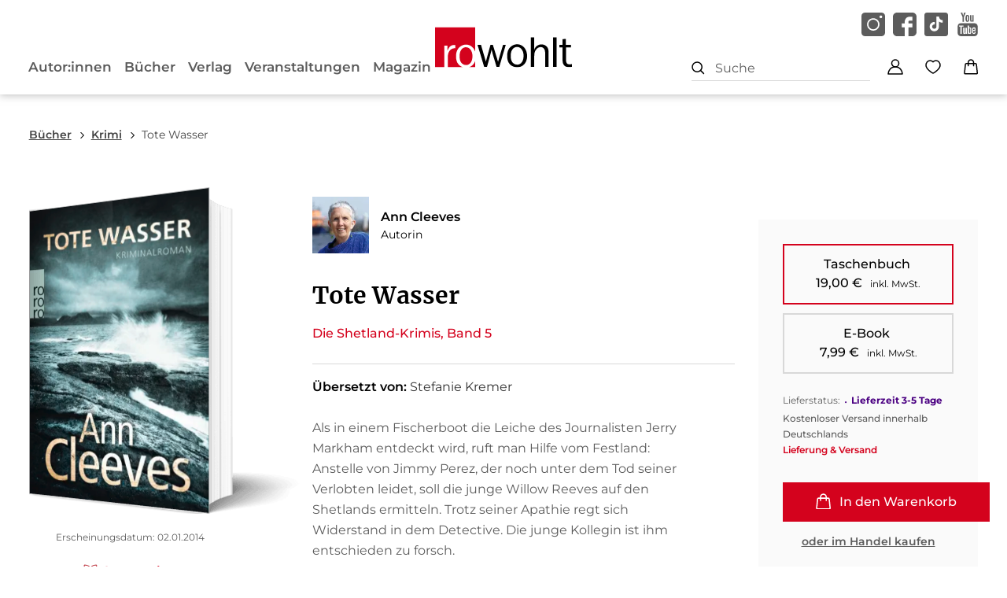

--- FILE ---
content_type: text/html
request_url: https://www.rowohlt.de/buch/ann-cleeves-tote-wasser-9783499267178
body_size: 30677
content:
<!DOCTYPE html><html lang="de" dir="ltr" class="page-type--Book"> <head><meta charset="utf-8"><title>Tote Wasser - Ann Cleeves | Rowohlt Verlag</title><meta name="viewport" content="width=device-width, initial-scale=1, viewport-fit=cover"><meta name="description" content="Als in einem Fischerboot die Leiche des Journalisten Jerry Markham entdeckt wird, ruft man Hilfe vom Festland: Anstelle von Jimmy Perez, der noch unter dem Tod...">

<meta property="og:title" content="Tote Wasser - Ann Cleeves | Rowohlt Verlag">
<meta property="og:description" content="Als in einem Fischerboot die Leiche des Journalisten Jerry Markham entdeckt wird, ruft man Hilfe vom Festland: Anstelle von Jimmy Perez, der noch unter dem Tod...">
<meta property="og:type" content="website">
<meta property="og:url" content="https://www.rowohlt.de/buch/ann-cleeves-tote-wasser-9783499267178">
<meta property="og:image" content="https://res.cloudinary.com/holtzbrinck-buchverlage/image/fetch/w_1200,c_fill,g_auto,q_auto,f_jpg/https%3A%2F%2Fpondus-hpg.s3.eu-central-1.amazonaws.com%2Frowohlt%2Fpublic%2FHk8kPQci5RgiogEiumkWkiiN57cJRgBRasO3xVY7har%2FU1_978-3-499-26717-8.png" />

<meta name="twitter:title" content="Tote Wasser - Ann Cleeves | Rowohlt Verlag">
<meta name="twitter:description" content="Als in einem Fischerboot die Leiche des Journalisten Jerry Markham entdeckt wird, ruft man Hilfe vom Festland: Anstelle von Jimmy Perez, der noch unter dem Tod...">
<meta property="twitter:image" content="https://res.cloudinary.com/holtzbrinck-buchverlage/image/fetch/w_1200,c_fill,g_auto,q_auto,f_jpg/https%3A%2F%2Fpondus-hpg.s3.eu-central-1.amazonaws.com%2Frowohlt%2Fpublic%2FHk8kPQci5RgiogEiumkWkiiN57cJRgBRasO3xVY7har%2FU1_978-3-499-26717-8.png" />

<meta name="twitter:card" content="summary">

<link rel="canonical" href="https://www.rowohlt.de/buch/ann-cleeves-tote-wasser-9783499267178"><meta name="robots" content="index,follow,noarchive"><link rel="icon" sizes="32x32" href="/images/icons/favicon_v1_32.png" type="image/png"><link rel="icon" sizes="192x192" href="/images/icons/favicon_v1_192.png" type="image/png"><!--<link rel="icon" sizes="196x196" href="/images/icons/favicon_v1_196.png" type="image/png">--><link rel="icon" sizes="512x512" href="/images/icons/favicon_v1_512.png" type="image/png"><!--<link rel="apple-touch-icon" sizes="180x180" href="/images/icons/favicon_v1_180.png" type="image/png">--><link rel="dns-prefetch" href="https://ii1tgvjxdc-dsn.algolia.net"><link rel="preload" href="/fonts/fonts.css" as="style"><link rel="preload" href="/fonts/montserrat-v31-latin/montserrat-v31-latin-regular.woff2" as="font" type="font/woff2" crossorigin><link rel="preload" href="/fonts/montserrat-v31-latin/montserrat-v31-latin-500.woff2" as="font" type="font/woff2" crossorigin><link rel="preload" href="/fonts/montserrat-v31-latin/montserrat-v31-latin-600.woff2" as="font" type="font/woff2" crossorigin><link rel="preload" href="/fonts/montserrat-v31-latin/montserrat-v31-latin-700.woff2" as="font" type="font/woff2" crossorigin><link rel="preload" href="/fonts/merriweather-v21-latin/merriweather-v21-latin-regular.woff2" as="font" type="font/woff2" crossorigin><link rel="preload" href="/fonts/merriweather-v21-latin/merriweather-v21-latin-700.woff2" as="font" type="font/woff2" crossorigin><link rel="stylesheet" href="/fonts/fonts.css"><script type="application/ld+json">{"@context":"https://schema.org","@type":["Book","Product"],"name":"Tote Wasser","author":[{"@type":"Person","name":"Ann Cleeves"},{"@type":"Person","name":"Stefanie Kremer"}],"url":"https://www.rowohlt.de/buch/ann-cleeves-tote-wasser-9783499267178","image":"https://pondus-hpg.s3.eu-central-1.amazonaws.com/rowohlt/public/Hk8kPQci5RgiogEiumkWkiiN57cJRgBRasO3xVY7har/U1_978-3-499-26717-8.png","description":"Als in einem Fischerboot die Leiche des Journalisten Jerry Markham entdeckt wird, ruft man Hilfe vom Festland: Anstelle von Jimmy Perez, der noch unter dem Tod seiner Verlobten leidet, soll die junge Willow Reeves auf den Shetlands ermitteln. Trotz seiner Apathie regt sich Widerstand in dem Detective. Die junge Kollegin ist ihm entschieden zu forsch. Das ungleiche Paar begibt sich auf Spurensuche: Markham, Sohn aus reichem Haus, war als Frauenheld bekannt. Er hatte die Inseln nach einem Skandal verlassen müssen. Warum also war er zurückgekehrt? Die Spur führt zu den Ölfeldern in der Bucht Sullum Voe, über die der Tote einen Artikel schreiben wollte ...  Die Fortsetzung der preisgekrönten Shetland-Serie. ","offers":{"@type":"Offer","price":"19.00","priceCurrency":"EUR","availability":"https://schema.org/InStock","priceValidUntil":"2027-02-03","shippingDetails":{"@type":"OfferShippingDetails","shippingRate":{"@type":"MonetaryAmount","value":"0.00","currency":"EUR"},"shippingDestination":{"@type":"DefinedRegion","addressCountry":"DE"},"deliveryTime":{"@type":"ShippingDeliveryTime","handlingTime":{"@type":"QuantitativeValue","minValue":1,"maxValue":2,"unitCode":"d"},"transitTime":{"@type":"QuantitativeValue","minValue":2,"maxValue":4,"unitCode":"d"}}},"hasMerchantReturnPolicy":{"@type":"MerchantReturnPolicy","applicableCountry":"DE","returnPolicyCategory":"MerchantReturnFiniteReturnWindow","merchantReturnDays":14,"returnMethod":"https://schema.org/ReturnByMail","returnFees":"https://schema.org/FreeReturn","refundType":"https://schema.org/FullRefund"}}}</script><link rel="preconnect" href="//privacy-proxy.usercentrics.eu"><link rel="preload" href="//privacy-proxy.usercentrics.eu/latest/uc-block.bundle.js" as="script"><link rel="dns-prefetch" href="//web.cmp.usercentrics.eu"><link rel="dns-prefetch" href="//api.usercentrics.eu"><script id="usercentrics-cmp" data-settings-id="aYwcaHwg" src="https://web.cmp.usercentrics.eu/ui/loader.js" async></script><script type="application/javascript" src="https://privacy-proxy.usercentrics.eu/latest/uc-block.bundle.js"></script><script>(function(){const dataLayerContent = {"event":"view_item","currency":"EUR","value":19,"items":[{"item_id":"9783499267178","item_name":"Tote Wasser","price":19,"quantity":1}]};

    window.dataLayer = window.dataLayer || [];
    if (dataLayerContent) {
        window.dataLayer?.push(dataLayerContent);
    }
})();</script><script>
  window.dataLayer = window.dataLayer || [];
  function gtag(){dataLayer.push(arguments);}
  gtag('consent', 'default', {
    'ad_user_data': 'denied',
    'ad_personalization': 'denied',
    'ad_storage': 'denied',
    'analytics_storage': 'denied',
    'wait_for_update': 500,
  });
</script><!-- Google Tag Manager --><script type="text/plain" data-usercentrics="Google Tag Manager">(function(){const gtmId = "GTM-T4HNX55";
(function(w,d,s,l,i){w[l]=w[l]||[];w[l].push({'gtm.start':
new Date().getTime(),event:'gtm.js'});var f=d.getElementsByTagName(s)[0],
j=d.createElement(s),dl=l!='dataLayer'?'&l='+l:'';j.async=true;j.src=
'https://www.googletagmanager.com/gtm.js?id='+i+dl;f.parentNode.insertBefore(j,f);
})(window,document,'script','dataLayer',gtmId);})();</script><!-- End Google Tag Manager --><link rel="stylesheet" href="/_astro/editieren.C_2WjliY.css">
<style>/*!
 * Toastify js 1.12.0
 * https://github.com/apvarun/toastify-js
 * @license MIT licensed
 *
 * Copyright (C) 2018 Varun A P
 */.toastify{padding:12px 20px;color:#fff;display:inline-block;box-shadow:0 3px 6px -1px #0000001f,0 10px 36px -4px #4d60e84d;background:-webkit-linear-gradient(315deg,#73a5ff,#5477f5);background:linear-gradient(135deg,#73a5ff,#5477f5);position:fixed;opacity:0;transition:all .4s cubic-bezier(.215,.61,.355,1);border-radius:2px;cursor:pointer;text-decoration:none;max-width:calc(50% - 20px);z-index:2147483647}.toastify.on{opacity:1}.toast-close{background:transparent;border:0;color:#fff;cursor:pointer;font-family:inherit;font-size:1em;opacity:.4;padding:0 5px}.toastify-right{right:15px}.toastify-left{left:15px}.toastify-top{top:-150px}.toastify-bottom{bottom:-150px}.toastify-rounded{border-radius:25px}.toastify-avatar{width:1.5em;height:1.5em;margin:-7px 5px;border-radius:2px}.toastify-center{margin-left:auto;margin-right:auto;left:0;right:0;max-width:fit-content;max-width:-moz-fit-content}@media only screen and (max-width:360px){.toastify-right,.toastify-left{margin-left:auto;margin-right:auto;left:0;right:0;max-width:fit-content}}
</style>
<link rel="stylesheet" href="/_astro/_slug_.DwKAU0Ja.css">
<style>.site-header--custom-background{background:var(--siteHeaderBackground)}.site-header--custom-background .site-header__wrapper:before{background:var(--siteHeaderBackground)}.site-header--custom .site-header__logo{top:0;left:0;transform:translate(0)}.site-header--custom .site-header__logo img{width:auto;height:40px}.site-header--custom .social-media-icons,.site-header--custom .button,.site-header--custom .site-navigation__additional-actions li{display:none}.site-header--custom .site-navigation__additional-actions__search-input{display:block!important}.site-header--custom .site-header__mobile-nav-trigger span{background:var(--siteHeaderLinkColor)}.site-header--custom-hide-search .site-navigation__additional-actions{display:none}@media screen and (min-width:768px){.site-header--custom .site-navigation__additional-actions__search-input>button{border:1px solid var(--siteHeaderLinkColor)}.site-header--custom .site-navigation__additional-actions__search-input>button svg path,.site-header--custom .site-navigation__additional-actions__search-input>button svg circle{stroke:var(--siteHeaderLinkColor)}.site-header--custom .site-navigation .ais-SearchBox .ais-SearchBox-form .ais-SearchBox-input{color:var(--siteHeaderLinkColor)}.site-header--custom .site-navigation .ais-SearchBox .ais-SearchBox-form .ais-SearchBox-input::placeholder{color:var(--siteHeaderLinkColor)}.site-header--custom .site-navigation .ais-SearchBox .ais-SearchBox-reset svg path{fill:var(--siteHeaderLinkColor)}}@media screen and (min-width:1280px){.site-header--custom-link-color .site-navigation__main__links .ac .ac-trigger{color:var(--siteHeaderLinkColor)!important}.site-header--custom-link-color .site-navigation__main__links .ac .ac-trigger:before{background:var(--siteHeaderLinkHoverColor)!important}.site-header--custom-link-hover-color .site-navigation__main__links .ac .ac-trigger:hover{color:var(--siteHeaderLinkHoverColor)!important;text-decoration-color:var(--siteHeaderLinkHoverColor)!important}.site-header--custom-link-color a{color:var(--siteHeaderLinkColor)!important}.site-header--custom-link-hover-color a:hover{color:var(--siteHeaderLinkHoverColor)!important;text-decoration-color:var(--siteHeaderLinkHoverColor)!important}.site-header--custom .site-header__logo{top:37px}.site-header--custom .site-header__logo img{height:50px}.site-header--custom .site-navigation,.site-header--custom .site-navigation__main{background:var(--siteHeaderBackground)}.site-header--custom .site-navigation__main__links .accordion-container{justify-content:flex-end}}
</style><script type="module" src="/_astro/page.Dg9QXYjC.js"></script></head> <body> <header class="site-header site-header--position-fixed-desktop site-header--transition-desktop site-header--show-desktop " data-js="site-header" style=""> <div class="grid-wrap" style=""> <div class="site-header__wrapper w24" style=""> <button data-site-header-mobile-nav-trigger class="site-header__mobile-nav-trigger" aria-label="open mobile navigation" style=""> <span style=""></span><span style=""></span><span style=""></span> </button> <a href="/" class="site-header__logo " aria-label="go to homepage" title="go to homepage" data-astro-reload="false" target rel data-astro-prefetch="hover"><svg aria-label="Rowohlt Logo" xmlns="http://www.w3.org/2000/svg" width="174" height="51" viewBox="0 0 174 51"><g fill="none"><path fill="#D4021D" d="M0 0v51h11.826V23.42h4.013v6.496c.054-.108.867-2.11 1.571-3.248 2.709-4.334 6.34-4.08 8.345-3.97l-.043 3.97c-1.625.163-2.502.313-3.206.53-2.872.813-4.332 3.21-4.82 4.077-1.408 2.655-1.465 5.291-1.465 8.217V51h19.45c-5.81-1.64-7.69-6.254-8.324-8.366-.487-1.733-.637-3.465-.637-5.308-.053-2.057-.106-9.423 6.179-13.27 1.95-1.191 4.212-1.91 6.433-1.91 1.03 0 3.593.16 6.03 1.677 2.755 1.673 4.608 4.317 5.648 7.282V0H0zm39.216 25.564c-.975 0-2.807.158-4.65 1.783-3.576 3.25-3.355 8.778-3.355 9.916.055 1.03-.182 7.539 4.587 9.979.596.324 1.96.913 3.694.913 2.44 0 4.333-1.086 5.797-3.036 1.028-1.463 2.229-3.896 2.229-8.069 0-.703 0-2.435-.488-4.331-.325-1.247-2.125-7.155-7.814-7.155zM51 43.102c-1.38 3.91-4.221 6.786-8.047 7.898H51v-7.898z"></path> <path fill="#000" d="M150.106 13v37.556h4.277V13h-4.277zm-28.297.042v37.493h4.297V37.382c0-3.238.165-5.634 1.958-8.332 2.117-3.13 4.567-3.722 6.085-3.722 1.9 0 3.03.762 3.574 1.248 2.337 1.944 2.287 5.175 2.234 8.036v15.923h4.34V33.047c0-3.184-.063-5.821-2.127-8.142-.868-.97-3.084-3.024-6.83-3.024-3.257 0-6.144 1.45-7.936 4.04-.759 1.132-1.294 2.699-1.404 3.023V13.042h-4.191zm44.531 1.861l-4.297.38v7.127h-4.128v3.447h4.128v14.845c0 2.43.06 4.65 1.255 6.809.433.756 1.019 1.437 1.723 1.924 1.412 1.024 3.325 1.354 5.17 1.354 1.521 0 3.418-.275 3.745-.275L174 46.96c-1.52.216-2.014.275-2.83.275-1.845 0-2.872-.486-3.361-.973-1.414-1.186-1.32-4.215-1.32-5.942V25.815h6.256V22.41h-6.405v-7.507zm-62.02 6.852c-2.226 0-4.514.716-6.469 1.903-6.3 3.831-6.246 11.167-6.191 13.216 0 1.835.169 3.559.66 5.287.651 2.158 2.598 6.949 8.786 8.458 1.414.38 2.725.381 3.213.381 5.756 0 10.049-3.446 11.787-8.628.868-2.535.915-4.64.915-5.667 0-5.182-2.12-10.53-6.68-13.28-2.444-1.511-4.99-1.67-6.022-1.67zm-17.894.782l-4.192 13.978L80.064 44l-2.49-8.248L73.49 22.58h-3.042L66.34 37.32l-1.744 6.534-2.128-7.338-4.064-13.936H54l4.404 14.528 4.022 13.428H66l2.766-9.918 3.149-12.159c.379 1.565.705 3.128 1.085 4.694.651 2.483 1.473 4.974 2.234 7.402l2.936 9.98h3.468l4.51-15.436 3.746-12.561h-3.468zm17.787 2.622c5.698 0 7.481 5.885 7.808 7.126.486 1.892.49 3.614.49 4.314 0 4.155-1.182 6.581-2.213 8.036-1.465 1.943-3.387 3.024-5.83 3.024-1.737 0-3.08-.587-3.68-.91-4.778-2.429-4.563-8.913-4.618-9.938 0-1.134-.224-6.638 3.362-9.876 1.847-1.619 3.704-1.776 4.68-1.776z"></path></g></svg></a> <nav class="site-navigation" style=""> <div data-site-navigation-main class="site-navigation__main" style=""> <div class="site-navigation__main__links" style=""> <div class="accordion-group accordion-container" data-js="accordion-group" data-accordion-settings="%7B%22duration%22%3A400%2C%22showMultiple%22%3Atrue%2C%22disableAdditionalGeneralOptions%22%3Atrue%7D"> <div class="accordion ac  "> <div class="accordion__header ac-header">  <button type="button" class="accordion__header__trigger ac-trigger " aria-label="Autor:innen anzeigen" data-ac-trigger-value>Autor:innen</button>
                <a href="/autor" class="accordion__header__trigger ac-trigger " aria-label="Autor:innen anzeigen" style="display:none;" data-astro-prefetch="hover">Autor:innen</a> </div> <div class="accordion__content ac-panel"> <div>  <ul style=""> <li style=""> <a href="/autor" class data-astro-prefetch="hover" style="">Autor:innen</a> </li><li style=""> <a href="/uebersetzer" class data-astro-prefetch="hover" style="">Übersetzer:innen</a> </li><li style=""> <a href="/herausgeber" class data-astro-prefetch="hover" style="">Herausgeber:innen</a> </li><li style=""> <a href="/illustrator" class data-astro-prefetch="hover" style="">Illustrator:innen</a> </li> </ul>  </div> </div> </div><script type="module" src="/_astro/AccordionGroup.astro_astro_type_script_index_0_lang.D_o7FU0o.js"></script><div class="accordion ac  "> <div class="accordion__header ac-header">  <button type="button" class="accordion__header__trigger ac-trigger " aria-label="Bücher anzeigen" data-ac-trigger-value>Bücher</button>
                <a href="/buch" class="accordion__header__trigger ac-trigger " aria-label="Bücher anzeigen" style="display:none;" data-astro-prefetch="hover">Bücher</a> </div> <div class="accordion__content ac-panel"> <div>  <ul style=""> <li style=""> <div class="accordion-group accordion-container" data-js="accordion-group" data-accordion-settings="%7B%22duration%22%3A400%2C%22showMultiple%22%3Atrue%2C%22disableAdditionalGeneralOptions%22%3Atrue%7D">  <div class="accordion ac no-sub-navigation "> <div class="accordion__header ac-header"> <a href="/buch/neuheiten" class="accordion__header__trigger ac-trigger " aria-label="Neuheiten anzeigen" data-astro-prefetch="hover">Neuheiten</a>  </div> <div class="accordion__content ac-panel"> <div>  <ul style="">  </ul>  </div> </div> </div>  </div>  </li><li style=""> <div class="accordion-group accordion-container" data-js="accordion-group" data-accordion-settings="%7B%22duration%22%3A400%2C%22showMultiple%22%3Atrue%2C%22disableAdditionalGeneralOptions%22%3Atrue%7D">  <div class="accordion ac no-sub-navigation "> <div class="accordion__header ac-header"> <a href="/buch/erscheint-demnaechst" class="accordion__header__trigger ac-trigger " aria-label="Erscheint demnächst anzeigen" data-astro-prefetch="hover">Erscheint demnächst</a>  </div> <div class="accordion__content ac-panel"> <div>  <ul style="">  </ul>  </div> </div> </div>  </div>  </li><li style=""> <div class="accordion-group accordion-container" data-js="accordion-group" data-accordion-settings="%7B%22duration%22%3A400%2C%22showMultiple%22%3Atrue%2C%22disableAdditionalGeneralOptions%22%3Atrue%7D">  <div class="accordion ac no-sub-navigation "> <div class="accordion__header ac-header"> <a href="/buch/bestseller" class="accordion__header__trigger ac-trigger " aria-label="Bestseller anzeigen" data-astro-prefetch="hover">Bestseller</a>  </div> <div class="accordion__content ac-panel"> <div>  <ul style="">  </ul>  </div> </div> </div>  </div>  </li><li style=""> <div class="accordion-group accordion-container" data-js="accordion-group" data-accordion-settings="%7B%22duration%22%3A400%2C%22showMultiple%22%3Atrue%2C%22disableAdditionalGeneralOptions%22%3Atrue%7D">  <div class="accordion ac no-sub-navigation "> <div class="accordion__header ac-header"> <a href="/verlag/serien" class="accordion__header__trigger ac-trigger " aria-label="Serien anzeigen" data-astro-prefetch="hover">Serien</a>  </div> <div class="accordion__content ac-panel"> <div>  <ul style="">  </ul>  </div> </div> </div>  </div>  </li><li style=""> <div class="accordion-group accordion-container" data-js="accordion-group" data-accordion-settings="%7B%22duration%22%3A400%2C%22showMultiple%22%3Atrue%2C%22disableAdditionalGeneralOptions%22%3Atrue%7D">  <div class="accordion ac  "> <div class="accordion__header ac-header">  <button type="button" class="accordion__header__trigger ac-trigger " aria-label="Literatur und Unterhaltung anzeigen" data-ac-trigger-value>Literatur und Unterhaltung</button>
                <a href="/buch/literatur-und-unterhaltung" class="accordion__header__trigger ac-trigger " aria-label="Literatur und Unterhaltung anzeigen" style="display:none;" data-astro-prefetch="hover">Literatur und Unterhaltung</a> </div> <div class="accordion__content ac-panel"> <div>  <ul style=""> <li style=""> <a href="/buch/literatur-und-unterhaltung/gegenwartsliteratur" class data-astro-prefetch="hover" style="">Gegenwartsliteratur</a> </li><li style=""> <a href="/buch/literatur-und-unterhaltung/unterhaltungsromane" class data-astro-prefetch="hover" style="">Unterhaltungsromane</a> </li><li style=""> <a href="/buch/literatur-und-unterhaltung/klassiker" class data-astro-prefetch="hover" style="">Klassiker</a> </li><li style=""> <a href="/buch/literatur-und-unterhaltung/familiensaga" class data-astro-prefetch="hover" style="">Familiensaga</a> </li><li style=""> <a href="/buch/literatur-und-unterhaltung/liebesromane" class data-astro-prefetch="hover" style="">Liebesromane</a> </li><li style=""> <a href="/buch/literatur-und-unterhaltung/romance" class data-astro-prefetch="hover" style="">Romance</a> </li><li style=""> <a href="/buch/literatur-und-unterhaltung/historische-romane" class data-astro-prefetch="hover" style="">Historische Romane</a> </li><li style=""> <a href="/buch/literatur-und-unterhaltung/auszeit-vom-alltag" class data-astro-prefetch="hover" style="">Auszeit vom Alltag</a> </li><li style=""> <a href="/buch/literatur-und-unterhaltung/erzaehlungen-kurzgeschichten" class data-astro-prefetch="hover" style="">Erzählungen &amp; Kurzgeschichten</a> </li><li style=""> <a href="/buch/literatur-und-unterhaltung/lyrik-theater" class data-astro-prefetch="hover" style="">Lyrik &amp; Theater</a> </li><li style=""> <a href="/buch/literatur-und-unterhaltung/comics-graphic-novels" class data-astro-prefetch="hover" style="">Comics &amp; Graphic Novels</a> </li> </ul>  </div> </div> </div>  </div>  </li><li style=""> <div class="accordion-group accordion-container" data-js="accordion-group" data-accordion-settings="%7B%22duration%22%3A400%2C%22showMultiple%22%3Atrue%2C%22disableAdditionalGeneralOptions%22%3Atrue%7D">  <div class="accordion ac  "> <div class="accordion__header ac-header">  <button type="button" class="accordion__header__trigger ac-trigger " aria-label="Krimi anzeigen" data-ac-trigger-value>Krimi</button>
                <a href="/buch/krimi" class="accordion__header__trigger ac-trigger " aria-label="Krimi anzeigen" style="display:none;" data-astro-prefetch="hover">Krimi</a> </div> <div class="accordion__content ac-panel"> <div>  <ul style=""> <li style=""> <a href="/buch/krimi/klassische-krimis" class data-astro-prefetch="hover" style="">Klassische Krimis</a> </li><li style=""> <a href="/buch/krimi/cosy-crime" class data-astro-prefetch="hover" style="">Cosy Crime</a> </li><li style=""> <a href="/buch/krimi/krimis-mit-humor" class data-astro-prefetch="hover" style="">Krimis mit Humor</a> </li><li style=""> <a href="/buch/krimi/historische-krimis" class data-astro-prefetch="hover" style="">Historische Krimis</a> </li> </ul>  </div> </div> </div>  </div>  </li><li style=""> <div class="accordion-group accordion-container" data-js="accordion-group" data-accordion-settings="%7B%22duration%22%3A400%2C%22showMultiple%22%3Atrue%2C%22disableAdditionalGeneralOptions%22%3Atrue%7D">  <div class="accordion ac  "> <div class="accordion__header ac-header">  <button type="button" class="accordion__header__trigger ac-trigger " aria-label="Thriller anzeigen" data-ac-trigger-value>Thriller</button>
                <a href="/buch/thriller" class="accordion__header__trigger ac-trigger " aria-label="Thriller anzeigen" style="display:none;" data-astro-prefetch="hover">Thriller</a> </div> <div class="accordion__content ac-panel"> <div>  <ul style=""> <li style=""> <a href="/buch/thriller/politthriller" class data-astro-prefetch="hover" style="">Politthriller</a> </li><li style=""> <a href="/buch/thriller/spionagethriller" class data-astro-prefetch="hover" style="">Spionagethriller</a> </li><li style=""> <a href="/buch/thriller/psychothriller" class data-astro-prefetch="hover" style="">Psychothriller</a> </li> </ul>  </div> </div> </div>  </div>  </li><li style=""> <div class="accordion-group accordion-container" data-js="accordion-group" data-accordion-settings="%7B%22duration%22%3A400%2C%22showMultiple%22%3Atrue%2C%22disableAdditionalGeneralOptions%22%3Atrue%7D">  <div class="accordion ac  "> <div class="accordion__header ac-header">  <button type="button" class="accordion__header__trigger ac-trigger " aria-label="Sachbuch anzeigen" data-ac-trigger-value>Sachbuch</button>
                <a href="/buch/sachbuch" class="accordion__header__trigger ac-trigger " aria-label="Sachbuch anzeigen" style="display:none;" data-astro-prefetch="hover">Sachbuch</a> </div> <div class="accordion__content ac-panel"> <div>  <ul style=""> <li style=""> <a href="/buch/sachbuch/achtsamkeit" class data-astro-prefetch="hover" style="">Achtsamkeit</a> </li><li style=""> <a href="/buch/sachbuch/journals-und-tagebuecher" class data-astro-prefetch="hover" style="">Journals und Tagebücher</a> </li><li style=""> <a href="/buch/sachbuch/gesundheit" class data-astro-prefetch="hover" style="">Gesundheit</a> </li><li style=""> <a href="/buch/sachbuch/biografien-erinnerungen" class data-astro-prefetch="hover" style="">Biografien &amp; Erinnerungen</a> </li><li style=""> <a href="/buch/sachbuch/politik-gesellschaft" class data-astro-prefetch="hover" style="">Politik &amp; Gesellschaft</a> </li><li style=""> <a href="/buch/sachbuch/wirtschaft-finanzen" class data-astro-prefetch="hover" style="">Wirtschaft &amp; Finanzen</a> </li><li style=""> <a href="/buch/sachbuch/job-karriere" class data-astro-prefetch="hover" style="">Job &amp; Karriere</a> </li><li style=""> <a href="/buch/sachbuch/wissen" class data-astro-prefetch="hover" style="">Wissen</a> </li><li style=""> <a href="/buch/sachbuch/kunst-kultur" class data-astro-prefetch="hover" style="">Kunst &amp; Kultur</a> </li><li style=""> <a href="/buch/sachbuch/partnerschaft" class data-astro-prefetch="hover" style="">Partnerschaft</a> </li><li style=""> <a href="/buch/sachbuch/familie-erziehung" class data-astro-prefetch="hover" style="">Familie &amp; Erziehung</a> </li><li style=""> <a href="/buch/sachbuch/psychologie" class data-astro-prefetch="hover" style="">Psychologie</a> </li><li style=""> <a href="/buch/sachbuch/humor" class data-astro-prefetch="hover" style="">Humor</a> </li><li style=""> <a href="/buch/sachbuch/sport" class data-astro-prefetch="hover" style="">Sport</a> </li><li style=""> <a href="/buch/sachbuch/naturwissenschaft" class data-astro-prefetch="hover" style="">Naturwissenschaft</a> </li><li style=""> <a href="/buch/sachbuch/geschichte" class data-astro-prefetch="hover" style="">Geschichte</a> </li><li style=""> <a href="/buch/sachbuch/philosophie-religion" class data-astro-prefetch="hover" style="">Philosophie &amp; Religion</a> </li><li style=""> <a href="/buch/sachbuch/monographien" class data-astro-prefetch="hover" style="">Monographien</a> </li> </ul>  </div> </div> </div>  </div>  </li><li style=""> <div class="accordion-group accordion-container" data-js="accordion-group" data-accordion-settings="%7B%22duration%22%3A400%2C%22showMultiple%22%3Atrue%2C%22disableAdditionalGeneralOptions%22%3Atrue%7D">  <div class="accordion ac no-sub-navigation "> <div class="accordion__header ac-header"> <a href="/buch/e-book-preisaktionen" class="accordion__header__trigger ac-trigger " aria-label="E-Book Preisaktionen anzeigen" data-astro-prefetch="hover">E-Book Preisaktionen</a>  </div> <div class="accordion__content ac-panel"> <div>  <ul style="">  </ul>  </div> </div> </div>  </div>  </li><li style=""> <div class="accordion-group accordion-container" data-js="accordion-group" data-accordion-settings="%7B%22duration%22%3A400%2C%22showMultiple%22%3Atrue%2C%22disableAdditionalGeneralOptions%22%3Atrue%7D">  <div class="accordion ac no-sub-navigation "> <div class="accordion__header ac-header"> <a href="/verlag/tiktok" class="accordion__header__trigger ac-trigger " aria-label="TikTok-Bücher anzeigen" data-astro-prefetch="hover">TikTok-Bücher</a>  </div> <div class="accordion__content ac-panel"> <div>  <ul style="">  </ul>  </div> </div> </div>  </div>  </li><li style=""> <div class="accordion-group accordion-container" data-js="accordion-group" data-accordion-settings="%7B%22duration%22%3A400%2C%22showMultiple%22%3Atrue%2C%22disableAdditionalGeneralOptions%22%3Atrue%7D">  <div class="accordion ac no-sub-navigation "> <div class="accordion__header ac-header"> <a href="/verlag/im-zeitgeist" class="accordion__header__trigger ac-trigger " aria-label="Im Zeitgeist anzeigen" data-astro-prefetch="hover">Im Zeitgeist</a>  </div> <div class="accordion__content ac-panel"> <div>  <ul style="">  </ul>  </div> </div> </div>  </div>  </li><li style=""> <div class="accordion-group accordion-container" data-js="accordion-group" data-accordion-settings="%7B%22duration%22%3A400%2C%22showMultiple%22%3Atrue%2C%22disableAdditionalGeneralOptions%22%3Atrue%7D">  <div class="accordion ac no-sub-navigation "> <div class="accordion__header ac-header"> <a href="/verlag/leseproben" class="accordion__header__trigger ac-trigger " aria-label="Leseproben anzeigen" data-astro-prefetch="hover">Leseproben</a>  </div> <div class="accordion__content ac-panel"> <div>  <ul style="">  </ul>  </div> </div> </div>  </div>  </li> </ul> <a href="/buch" class="site-navigation__main__links__all-link" style="">Alle Bücher</a>  </div> </div> </div><div class="accordion ac  "> <div class="accordion__header ac-header">  <button type="button" class="accordion__header__trigger ac-trigger " aria-label="Verlag anzeigen" data-ac-trigger-value>Verlag</button>
                <a href="/verlag" class="accordion__header__trigger ac-trigger " aria-label="Verlag anzeigen" style="display:none;" data-astro-prefetch="hover">Verlag</a> </div> <div class="accordion__content ac-panel"> <div>  <ul style=""> <li style=""> <a href="/verlag/presse" class data-astro-prefetch="hover" style="">Presse</a> </li><li style=""> <a href="/verlag/presse/blogger" class data-astro-prefetch="hover" style="">Blogger:innen</a> </li><li style=""> <a href="/verlag/handel" class data-astro-prefetch="hover" style="">Handel</a> </li><li style=""> <a href="/verlag/rights" class data-astro-prefetch="hover" style="">Foreign Rights</a> </li><li style=""> <a href="/verlag/rechte-lizenzen" class data-astro-prefetch="hover" style="">Rechte &amp; Lizenzen</a> </li><li style=""> <a href="/verlag/jobs" class data-astro-prefetch="hover" style="">Jobs</a> </li><li style=""> <a href="/newsletter/signup" class data-astro-prefetch="hover" style="">Newsletter</a> </li> </ul>  </div> </div> </div><div class="accordion ac no-sub-navigation "> <div class="accordion__header ac-header"> <a href="/veranstaltung" class="accordion__header__trigger ac-trigger " aria-label="Veranstaltungen anzeigen" data-astro-prefetch="hover">Veranstaltungen</a>  </div> <div class="accordion__content ac-panel"> <div>  <ul style=""> 0 </ul>  </div> </div> </div><div class="accordion ac  "> <div class="accordion__header ac-header">  <button type="button" class="accordion__header__trigger ac-trigger " aria-label="Magazin anzeigen" data-ac-trigger-value>Magazin</button>
                <a href="/magazin" class="accordion__header__trigger ac-trigger " aria-label="Magazin anzeigen" style="display:none;" data-astro-prefetch="hover">Magazin</a> </div> <div class="accordion__content ac-panel"> <div>  <ul style=""> <li style=""> <a href="/magazin/im-gespraech" class data-astro-prefetch="hover" style="">Im Gespräch</a> </li><li style=""> <a href="/magazin/empfehlungen" class data-astro-prefetch="hover" style="">Empfehlungen</a> </li><li style=""> <a href="/magazin/ausgezeichnet" class data-astro-prefetch="hover" style="">Ausgezeichnet</a> </li><li style=""> <a href="/magazin/aus-dem-verlag" class data-astro-prefetch="hover" style="">Aus dem Verlag</a> </li> </ul>  </div> </div> </div> </div>  </div> <a href="/shop/account" class="button" data-astro-prefetch="hover" style=""> <svg width="20" height="20" viewBox="0 0 20 20" xmlns="http://www.w3.org/2000/svg" style=""> <g stroke="#fff" stroke-width="1.5" fill="none" fill-rule="evenodd" style=""> <path d="M10 10a4.5 4.5 0 1 0 0-9 4.5 4.5 0 0 0 0 9z" style=""></path> <path d="M19 19H1c.125-2.981 2.138-9 9-9s8.937 6.019 9 9z" stroke-linejoin="round" style=""></path> </g> </svg> <span style="">Zum Konto</span> </a> <ul class="social-media-icons" aria-label="Social Media Links"><li class="social-media-icons__instagram"><a href="https://www.instagram.com/rowohltverlag/" target="_blank" title="Instagram-Seite des Verlags Rowohlt" rel="noreferrer">
    <svg xmlns="http://www.w3.org/2000/svg" width="30" height="30"
         viewBox="0 0 35 35">
        <path d="M17.5 10.39a7.186 7.186 0 0 0-7.178 7.178 7.186 7.186 0 0 0 7.178 7.178 7.186 7.186 0 0 0 7.178-7.178 7.186 7.186 0 0 0-7.178-7.177zm0 0a7.186 7.186 0 0 0-7.178 7.178 7.186 7.186 0 0 0 7.178 7.178 7.186 7.186 0 0 0 7.178-7.178 7.186 7.186 0 0 0-7.178-7.177zM29.873 0H5.127A5.129 5.129 0 0 0 0 5.127v24.746A5.129 5.129 0 0 0 5.127 35h24.746A5.129 5.129 0 0 0 35 29.873V5.127A5.129 5.129 0 0 0 29.873 0zM17.5 26.797c-5.086 0-9.229-4.143-9.229-9.229 0-5.086 4.143-9.228 9.229-9.228 5.086 0 9.229 4.142 9.229 9.228 0 5.086-4.143 9.229-9.229 9.229zM28.78 8.34a2.057 2.057 0 0 1-2.051-2.05c0-1.129.922-2.052 2.05-2.052 1.128 0 2.051.923 2.051 2.051 0 1.128-.923 2.05-2.05 2.05zM17.5 10.39a7.186 7.186 0 0 0-7.178 7.178 7.186 7.186 0 0 0 7.178 7.178 7.186 7.186 0 0 0 7.178-7.178 7.186 7.186 0 0 0-7.178-7.177zm0 0a7.186 7.186 0 0 0-7.178 7.178 7.186 7.186 0 0 0 7.178 7.178 7.186 7.186 0 0 0 7.178-7.178 7.186 7.186 0 0 0-7.178-7.177zm0 0a7.186 7.186 0 0 0-7.178 7.178 7.186 7.186 0 0 0 7.178 7.178 7.186 7.186 0 0 0 7.178-7.178 7.186 7.186 0 0 0-7.178-7.177z"></path>
    </svg>
</a></li><li class="social-media-icons__facebook"><a href="https://www.facebook.com/rowohlt" target="_blank" title="Facebook-Seite des Verlags Rowohlt" rel="noreferrer">
    <svg xmlns="http://www.w3.org/2000/svg" width="30" height="30"
         viewBox="0 0 35 35">
        <path d="M35 5.834C35 2.769 32.233 0 29.167 0H5.833C2.767 0 0 2.768 0 5.834v23.332C0 32.231 2.767 35 5.834 35H17.5V21.778h-4.278v-5.834H17.5v-2.272c0-3.92 2.943-7.45 6.563-7.45h4.715v5.834h-4.715c-.517 0-1.119.626-1.119 1.564v2.324h5.834v5.834h-5.834V35h6.223C32.233 35 35 32.231 35 29.166V5.834z"></path>
    </svg>
</a></li><li class="social-media-icons__tiktok"><a href="https://www.tiktok.com/@rowohltverlag" title="TikTok-Seite des Verlags Rowohlt" target="_blank" rel="noreferrer">
    <svg xmlns="http://www.w3.org/2000/svg" x="0px" y="0px" width="30" height="30" viewBox="0 0 35 35" xml:space="preserve">
        <path d="M31.5,0h-28C1.6,0,0,1.6,0,3.5v28C0,33.4,1.6,35,3.5,35h28c1.9,0,3.5-1.6,3.5-3.5v-28C35,1.6,33.4,0,31.5,0z
            M21.6,13.3l0,7.5c0,3.8-3.1,6.9-6.9,6.9c-3.8,0-6.9-3.1-6.9-6.9c0-3.8,3.1-6.9,6.9-6.9c0.3,0,0.6,0,0.9,0.1v3.7
            c-1.7-0.5-3.5,0.5-4,2.2s0.5,3.5,2.2,4s3.5-0.5,4-2.2c0.1-0.3,0.1-0.6,0.1-0.9V5.9h3.8c0,2.9,2.4,5.3,5.3,5.3l0,3.8
            C25.1,15,23.1,14.4,21.6,13.3z"/>
    </svg>
</a></li><li class="social-media-icons__youtube"><a href="https://www.youtube.com/rowohltverlag" title="Youtube-Kanal des Verlags Rowohlt" target="_blank" rel="noreferrer">
    <svg xmlns="http://www.w3.org/2000/svg" width="30" height="30"
         viewBox="0 0 30 35">
        <path d="M25.24 25.601h-1.95l.009-1.115c0-.496.413-.902.918-.902h.124c.506 0 .92.406.92.902L25.24 25.6zm-7.314-2.39c-.494 0-.899.327-.899.728v5.426c0 .4.405.727.9.727.496 0 .9-.327.9-.727v-5.426c0-.401-.404-.729-.9-.729zm11.877-3.036v10.323c0 2.476-2.18 4.502-4.844 4.502H5.041C2.376 35 .197 32.974.197 30.498V20.175c0-2.476 2.18-4.502 4.844-4.502H24.96c2.664 0 4.844 2.026 4.844 4.502zM6.37 31.62l-.002-10.874h2.47v-1.61l-6.582-.01v1.584l2.054.006v10.904h2.06zm7.401-9.254h-2.058v5.806c0 .84.051 1.26-.004 1.408-.167.45-.92.929-1.213.049-.05-.154-.005-.619-.006-1.417l-.009-5.846H8.434l.007 5.754c.001.882-.02 1.54.007 1.84.05.527.032 1.142.53 1.494.925.657 2.7-.098 3.144-1.038l-.004 1.2 1.654.001v-9.251zm6.586 6.649l-.005-4.833c-.001-1.842-1.4-2.945-3.298-1.454l.008-3.593-2.056.003-.01 12.401 1.691-.024.154-.772c2.16 1.953 3.519.614 3.516-1.728zm6.442-.64l-1.543.008-.004.205v.849c0 .454-.381.824-.844.824h-.302a.837.837 0 0 1-.845-.824v-2.232h3.535v-1.31c0-.958-.025-1.916-.105-2.463-.253-1.733-2.721-2.008-3.968-1.12-.391.276-.69.647-.864 1.144-.175.499-.262 1.18-.262 2.044v2.881c0 4.79 5.907 4.114 5.202-.007zm-7.918-15.645c.107.254.272.46.495.616.221.153.504.23.843.23.297 0 .56-.079.788-.242.229-.162.42-.404.578-.727l-.04.796h2.296V3.787h-1.807v7.482a.747.747 0 0 1-.753.737.748.748 0 0 1-.751-.737V3.788h-1.885v6.484c0 .826.015 1.377.04 1.656.026.277.09.543.196.801zM11.928 7.3c0-.922.078-1.643.233-2.163.156-.517.437-.933.844-1.247.405-.315.924-.473 1.555-.473.531 0 .986.102 1.366.303.381.203.676.465.88.789.208.325.35.66.425 1.001.077.346.115.87.115 1.574v2.432c0 .891-.037 1.547-.107 1.964-.07.418-.22.805-.453 1.168-.229.36-.524.628-.883.8a2.854 2.854 0 0 1-1.245.257c-.523 0-.963-.07-1.327-.22a1.816 1.816 0 0 1-.846-.666 2.934 2.934 0 0 1-.43-1.078c-.087-.42-.128-1.053-.128-1.895V7.299zm1.797 3.82c0 .544.411.988.912.988.502 0 .911-.444.911-.989V6.001c0-.544-.41-.989-.91-.989-.502 0-.913.445-.913.989v5.117zm-6.35 2.584h2.164l.003-7.374L12.099.013H9.732l-1.36 4.691L6.992 0H4.65l2.72 6.333.004 7.37z"></path>
    </svg>
</a></li></ul> </div> <ul class="site-navigation__additional-actions" aria-label="Zusätzliche Seitenaktionen und Links" style=""> <li data-site-search-open-trigger class="site-navigation__additional-actions__search-input" id="site-navigation__additional-actions__search-input" style=""> <button aria-label="Suche öffnen" style=""> <svg width="17" height="17" xmlns="http://www.w3.org/2000/svg" style=""><g transform="translate(1 1)" stroke-width="1.5" fill="none" fill-rule="evenodd" stroke-linecap="round" stroke-linejoin="round" style=""><path d="M10.443 10.443 14.5 14.5" style=""></path><circle cx="6.118" cy="6.118" r="6.118" style=""></circle></g></svg> <span style="">Suche</span> </button> </li> <li class="w-hidden lw-visible" style=""> <a href="/shop/account" aria-label="Zur Account-Seite" data-astro-prefetch="false" style=""> <svg width="20" height="20" viewBox="0 0 20 20" xmlns="http://www.w3.org/2000/svg" style=""> <g stroke="var(--color-black)" stroke-width="1.5" fill="none" fill-rule="evenodd" style=""> <path d="M10 10a4.5 4.5 0 1 0 0-9 4.5 4.5 0 0 0 0 9z" style=""></path> <path d="M19 19H1c.125-2.981 2.138-9 9-9s8.937 6.019 9 9z" stroke-linejoin="round" style=""></path> </g> </svg> </a> </li> <li style=""> <a href="/shop/merkliste" aria-label="Zur Merkliste" data-astro-prefetch="false" style=""> <svg width="20" height="18" xmlns="http://www.w3.org/2000/svg" style=""><path d="M13.7 1C16.87 1 19 3.98 19 6.76 19 12.39 10.16 17 10 17c-.16 0-9-4.61-9-10.24C1 3.98 3.13 1 6.3 1c1.82 0 3.01.91 3.7 1.71.69-.8 1.88-1.71 3.7-1.71Z" stroke-width="1.5" fill="none" fill-rule="evenodd" stroke-linecap="round" stroke-linejoin="round" style=""></path></svg> <span class="quantity-badge" data-wishlist-number="0" style=""></span> </a> </li> <li style=""> <a href="/shop/cart" data-offcanvas-trigger-open-id="cart" aria-label="Warenkorb-Layer öffnen" style=""> <svg width="19" height="20" xmlns="http://www.w3.org/2000/svg" style=""><path d="M12.573 8.563V4.436a3.437 3.437 0 1 0-6.875 0v4.125m10.41-1.826 1.158 11a1.031 1.031 0 0 1-1.026 1.139H2.031c-.612 0-1.09-.53-1.025-1.14l1.158-11a1.031 1.031 0 0 1 1.025-.923h11.893c.528 0 .97.399 1.026.924Z" stroke-width="1.5" fill="none" fill-rule="evenodd" stroke-linecap="round" stroke-linejoin="round" style=""></path></svg> <span class="quantity-badge" data-cart-number="0" style=""></span> </a> </li> </ul> </nav> </div> </div> </header> <script type="module" src="/_astro/SiteHeader.astro_astro_type_script_index_0_lang.BUdeBmhT.js"></script>  <main class="site-main">  <div class="breadcrumb undefined w-hidden mw-visible"> <div class="grid-wrap"> <nav class="w24"> <ol> <li> <a href="/buch" aria-label title data-astro-reload="false" target rel data-astro-prefetch>Bücher</a> </li><li> <a href="/buch/krimi" aria-label title data-astro-reload="false" target rel data-astro-prefetch>Krimi</a> </li><li> Tote Wasser </li> </ol> </nav> </div> </div> <section class="product-intro "> <div class="grid-wrap"> <aside class="product-intro__aside w24 mw6"> <div data-js="slider-sync" class="slider-sync slider-sync--one-slider "> <div class="swiper swiper-main" data-slider-sync-main data-slider-settings="{&#34;loop&#34;:true,&#34;speed&#34;:500,&#34;spaceBetween&#34;:50,&#34;breakpoints&#34;:{&#34;768&#34;:{&#34;loop&#34;:false,&#34;spaceBetween&#34;:10}}}"> <div class="swiper-wrapper">  <div class="swiper-slide " data-open-modal="product-intro__lightbox">  <div class="book-model"> <div class="book-model__mockup"> <picture> <source srcset="https://res.cloudinary.com/holtzbrinck-buchverlage/image/fetch/w_148,c_fill,g_auto,q_auto,f_avif/https%3A%2F%2Fwww.rowohlt.de%2Fimages%2Fmockups%2Fbook-mockup.png 148w, https://res.cloudinary.com/holtzbrinck-buchverlage/image/fetch/w_370,c_fill,g_auto,q_auto,f_avif/https%3A%2F%2Fwww.rowohlt.de%2Fimages%2Fmockups%2Fbook-mockup.png 370w" type="image/avif" sizes="(min-width: 1280px) 370px,(min-width: 320px) 148px"><source srcset="https://res.cloudinary.com/holtzbrinck-buchverlage/image/fetch/w_148,c_fill,g_auto,q_auto,f_webp/https%3A%2F%2Fwww.rowohlt.de%2Fimages%2Fmockups%2Fbook-mockup.png 148w, https://res.cloudinary.com/holtzbrinck-buchverlage/image/fetch/w_370,c_fill,g_auto,q_auto,f_webp/https%3A%2F%2Fwww.rowohlt.de%2Fimages%2Fmockups%2Fbook-mockup.png 370w" type="image/webp" sizes="(min-width: 1280px) 370px,(min-width: 320px) 148px">  <img src="https://res.cloudinary.com/holtzbrinck-buchverlage/image/fetch/w_255,c_fill,g_auto,q_auto,f_png/https%3A%2F%2Fwww.rowohlt.de%2Fimages%2Fmockups%2Fbook-mockup.png" srcset="https://res.cloudinary.com/holtzbrinck-buchverlage/image/fetch/w_148,c_fill,g_auto,q_auto,f_png/https%3A%2F%2Fwww.rowohlt.de%2Fimages%2Fmockups%2Fbook-mockup.png 148w, https://res.cloudinary.com/holtzbrinck-buchverlage/image/fetch/w_370,c_fill,g_auto,q_auto,f_png/https%3A%2F%2Fwww.rowohlt.de%2Fimages%2Fmockups%2Fbook-mockup.png 370w" considerHeightForImageTransformation="false" sizes="(min-width: 1280px) 370px,(min-width: 320px) 148px" alt="Buch-Mockup" loading="eager" usemap aspectRatio id decoding="async" fetchpriority="auto" width="255" height="292" class> </picture> </div> <figure class="book-model__cover"> <picture> <source srcset="https://res.cloudinary.com/holtzbrinck-buchverlage/image/fetch/w_199,c_fill,g_auto,q_auto,f_avif/https%3A%2F%2Fpondus-hpg.s3.eu-central-1.amazonaws.com%2Frowohlt%2Fpublic%2FHk8kPQci5RgiogEiumkWkiiN57cJRgBRasO3xVY7har%2FU1_978-3-499-26717-8.png 199w, https://res.cloudinary.com/holtzbrinck-buchverlage/image/fetch/w_299,c_fill,g_auto,q_auto,f_avif/https%3A%2F%2Fpondus-hpg.s3.eu-central-1.amazonaws.com%2Frowohlt%2Fpublic%2FHk8kPQci5RgiogEiumkWkiiN57cJRgBRasO3xVY7har%2FU1_978-3-499-26717-8.png 299w, https://res.cloudinary.com/holtzbrinck-buchverlage/image/fetch/w_318,c_fill,g_auto,q_auto,f_avif/https%3A%2F%2Fpondus-hpg.s3.eu-central-1.amazonaws.com%2Frowohlt%2Fpublic%2FHk8kPQci5RgiogEiumkWkiiN57cJRgBRasO3xVY7har%2FU1_978-3-499-26717-8.png 318w, https://res.cloudinary.com/holtzbrinck-buchverlage/image/fetch/w_398,c_fill,g_auto,q_auto,f_avif/https%3A%2F%2Fpondus-hpg.s3.eu-central-1.amazonaws.com%2Frowohlt%2Fpublic%2FHk8kPQci5RgiogEiumkWkiiN57cJRgBRasO3xVY7har%2FU1_978-3-499-26717-8.png 398w, https://res.cloudinary.com/holtzbrinck-buchverlage/image/fetch/w_598,c_fill,g_auto,q_auto,f_avif/https%3A%2F%2Fpondus-hpg.s3.eu-central-1.amazonaws.com%2Frowohlt%2Fpublic%2FHk8kPQci5RgiogEiumkWkiiN57cJRgBRasO3xVY7har%2FU1_978-3-499-26717-8.png 598w, https://res.cloudinary.com/holtzbrinck-buchverlage/image/fetch/w_636,c_fill,g_auto,q_auto,f_avif/https%3A%2F%2Fpondus-hpg.s3.eu-central-1.amazonaws.com%2Frowohlt%2Fpublic%2FHk8kPQci5RgiogEiumkWkiiN57cJRgBRasO3xVY7har%2FU1_978-3-499-26717-8.png 636w" type="image/avif" sizes="(min-width: 1600px) 318px,(min-width: 1280px) 299px,(min-width: 320px) 199px"><source srcset="https://res.cloudinary.com/holtzbrinck-buchverlage/image/fetch/w_199,c_fill,g_auto,q_auto,f_webp/https%3A%2F%2Fpondus-hpg.s3.eu-central-1.amazonaws.com%2Frowohlt%2Fpublic%2FHk8kPQci5RgiogEiumkWkiiN57cJRgBRasO3xVY7har%2FU1_978-3-499-26717-8.png 199w, https://res.cloudinary.com/holtzbrinck-buchverlage/image/fetch/w_299,c_fill,g_auto,q_auto,f_webp/https%3A%2F%2Fpondus-hpg.s3.eu-central-1.amazonaws.com%2Frowohlt%2Fpublic%2FHk8kPQci5RgiogEiumkWkiiN57cJRgBRasO3xVY7har%2FU1_978-3-499-26717-8.png 299w, https://res.cloudinary.com/holtzbrinck-buchverlage/image/fetch/w_318,c_fill,g_auto,q_auto,f_webp/https%3A%2F%2Fpondus-hpg.s3.eu-central-1.amazonaws.com%2Frowohlt%2Fpublic%2FHk8kPQci5RgiogEiumkWkiiN57cJRgBRasO3xVY7har%2FU1_978-3-499-26717-8.png 318w, https://res.cloudinary.com/holtzbrinck-buchverlage/image/fetch/w_398,c_fill,g_auto,q_auto,f_webp/https%3A%2F%2Fpondus-hpg.s3.eu-central-1.amazonaws.com%2Frowohlt%2Fpublic%2FHk8kPQci5RgiogEiumkWkiiN57cJRgBRasO3xVY7har%2FU1_978-3-499-26717-8.png 398w, https://res.cloudinary.com/holtzbrinck-buchverlage/image/fetch/w_598,c_fill,g_auto,q_auto,f_webp/https%3A%2F%2Fpondus-hpg.s3.eu-central-1.amazonaws.com%2Frowohlt%2Fpublic%2FHk8kPQci5RgiogEiumkWkiiN57cJRgBRasO3xVY7har%2FU1_978-3-499-26717-8.png 598w, https://res.cloudinary.com/holtzbrinck-buchverlage/image/fetch/w_636,c_fill,g_auto,q_auto,f_webp/https%3A%2F%2Fpondus-hpg.s3.eu-central-1.amazonaws.com%2Frowohlt%2Fpublic%2FHk8kPQci5RgiogEiumkWkiiN57cJRgBRasO3xVY7har%2FU1_978-3-499-26717-8.png 636w" type="image/webp" sizes="(min-width: 1600px) 318px,(min-width: 1280px) 299px,(min-width: 320px) 199px">  <img src="https://res.cloudinary.com/holtzbrinck-buchverlage/image/fetch/w_255,c_fill,g_auto,q_auto,f_png/https%3A%2F%2Fpondus-hpg.s3.eu-central-1.amazonaws.com%2Frowohlt%2Fpublic%2FHk8kPQci5RgiogEiumkWkiiN57cJRgBRasO3xVY7har%2FU1_978-3-499-26717-8.png" srcset="https://res.cloudinary.com/holtzbrinck-buchverlage/image/fetch/w_199,c_fill,g_auto,q_auto,f_png/https%3A%2F%2Fpondus-hpg.s3.eu-central-1.amazonaws.com%2Frowohlt%2Fpublic%2FHk8kPQci5RgiogEiumkWkiiN57cJRgBRasO3xVY7har%2FU1_978-3-499-26717-8.png 199w, https://res.cloudinary.com/holtzbrinck-buchverlage/image/fetch/w_299,c_fill,g_auto,q_auto,f_png/https%3A%2F%2Fpondus-hpg.s3.eu-central-1.amazonaws.com%2Frowohlt%2Fpublic%2FHk8kPQci5RgiogEiumkWkiiN57cJRgBRasO3xVY7har%2FU1_978-3-499-26717-8.png 299w, https://res.cloudinary.com/holtzbrinck-buchverlage/image/fetch/w_318,c_fill,g_auto,q_auto,f_png/https%3A%2F%2Fpondus-hpg.s3.eu-central-1.amazonaws.com%2Frowohlt%2Fpublic%2FHk8kPQci5RgiogEiumkWkiiN57cJRgBRasO3xVY7har%2FU1_978-3-499-26717-8.png 318w, https://res.cloudinary.com/holtzbrinck-buchverlage/image/fetch/w_398,c_fill,g_auto,q_auto,f_png/https%3A%2F%2Fpondus-hpg.s3.eu-central-1.amazonaws.com%2Frowohlt%2Fpublic%2FHk8kPQci5RgiogEiumkWkiiN57cJRgBRasO3xVY7har%2FU1_978-3-499-26717-8.png 398w, https://res.cloudinary.com/holtzbrinck-buchverlage/image/fetch/w_598,c_fill,g_auto,q_auto,f_png/https%3A%2F%2Fpondus-hpg.s3.eu-central-1.amazonaws.com%2Frowohlt%2Fpublic%2FHk8kPQci5RgiogEiumkWkiiN57cJRgBRasO3xVY7har%2FU1_978-3-499-26717-8.png 598w, https://res.cloudinary.com/holtzbrinck-buchverlage/image/fetch/w_636,c_fill,g_auto,q_auto,f_png/https%3A%2F%2Fpondus-hpg.s3.eu-central-1.amazonaws.com%2Frowohlt%2Fpublic%2FHk8kPQci5RgiogEiumkWkiiN57cJRgBRasO3xVY7har%2FU1_978-3-499-26717-8.png 636w" considerHeightForImageTransformation="false" sizes="(min-width: 1600px) 318px,(min-width: 1280px) 299px,(min-width: 320px) 199px" alt="Tote Wasser" loading="eager" usemap aspectRatio id decoding="async" fetchpriority="auto" width="255" height="292" class> </picture> </figure> </div>  </div>  </div> <div class="swiper-button-next"></div> <div class="swiper-button-prev"></div> </div>  </div> <script type="module" src="/_astro/SliderSync.astro_astro_type_script_index_0_lang.BpqINjst.js"></script> <div class="modalbox product-intro__lightbox product-intro__lightbox" data-js="modalbox" style="display: none;"> <div class="modalbox__wrapper"> <div class="modalbox__header">  <div class="button-close" data-close-modal="product-intro__lightbox"></div>  </div>   <div data-js="slider-sync" class="slider-sync slider-sync--one-slider lightbox-slider"> <div class="swiper swiper-main" data-slider-sync-main data-slider-settings="{&#34;loop&#34;:true,&#34;speed&#34;:500,&#34;spaceBetween&#34;:50,&#34;breakpoints&#34;:{&#34;768&#34;:{&#34;loop&#34;:false,&#34;spaceBetween&#34;:10}}}"> <div class="swiper-wrapper">  <div class="swiper-slide">  <div class="book-model"> <div class="book-model__mockup"> <picture> <source srcset="https://res.cloudinary.com/holtzbrinck-buchverlage/image/fetch/w_148,c_fill,g_auto,q_auto,f_avif/https%3A%2F%2Fwww.rowohlt.de%2Fimages%2Fmockups%2Fbook-mockup.png 148w, https://res.cloudinary.com/holtzbrinck-buchverlage/image/fetch/w_370,c_fill,g_auto,q_auto,f_avif/https%3A%2F%2Fwww.rowohlt.de%2Fimages%2Fmockups%2Fbook-mockup.png 370w" type="image/avif" sizes="(min-width: 1280px) 370px,(min-width: 320px) 148px"><source srcset="https://res.cloudinary.com/holtzbrinck-buchverlage/image/fetch/w_148,c_fill,g_auto,q_auto,f_webp/https%3A%2F%2Fwww.rowohlt.de%2Fimages%2Fmockups%2Fbook-mockup.png 148w, https://res.cloudinary.com/holtzbrinck-buchverlage/image/fetch/w_370,c_fill,g_auto,q_auto,f_webp/https%3A%2F%2Fwww.rowohlt.de%2Fimages%2Fmockups%2Fbook-mockup.png 370w" type="image/webp" sizes="(min-width: 1280px) 370px,(min-width: 320px) 148px">  <img src="https://res.cloudinary.com/holtzbrinck-buchverlage/image/fetch/w_255,c_fill,g_auto,q_auto,f_png/https%3A%2F%2Fwww.rowohlt.de%2Fimages%2Fmockups%2Fbook-mockup.png" srcset="https://res.cloudinary.com/holtzbrinck-buchverlage/image/fetch/w_148,c_fill,g_auto,q_auto,f_png/https%3A%2F%2Fwww.rowohlt.de%2Fimages%2Fmockups%2Fbook-mockup.png 148w, https://res.cloudinary.com/holtzbrinck-buchverlage/image/fetch/w_370,c_fill,g_auto,q_auto,f_png/https%3A%2F%2Fwww.rowohlt.de%2Fimages%2Fmockups%2Fbook-mockup.png 370w" considerHeightForImageTransformation="false" sizes="(min-width: 1280px) 370px,(min-width: 320px) 148px" alt="Buch-Mockup" loading="lazy" usemap aspectRatio id decoding="async" fetchpriority="auto" width="255" height="292" class> </picture> </div> <figure class="book-model__cover"> <picture> <source srcset="https://res.cloudinary.com/holtzbrinck-buchverlage/image/fetch/w_199,c_fill,g_auto,q_auto,f_avif/https%3A%2F%2Fpondus-hpg.s3.eu-central-1.amazonaws.com%2Frowohlt%2Fpublic%2FHk8kPQci5RgiogEiumkWkiiN57cJRgBRasO3xVY7har%2FU1_978-3-499-26717-8.png 199w, https://res.cloudinary.com/holtzbrinck-buchverlage/image/fetch/w_299,c_fill,g_auto,q_auto,f_avif/https%3A%2F%2Fpondus-hpg.s3.eu-central-1.amazonaws.com%2Frowohlt%2Fpublic%2FHk8kPQci5RgiogEiumkWkiiN57cJRgBRasO3xVY7har%2FU1_978-3-499-26717-8.png 299w, https://res.cloudinary.com/holtzbrinck-buchverlage/image/fetch/w_398,c_fill,g_auto,q_auto,f_avif/https%3A%2F%2Fpondus-hpg.s3.eu-central-1.amazonaws.com%2Frowohlt%2Fpublic%2FHk8kPQci5RgiogEiumkWkiiN57cJRgBRasO3xVY7har%2FU1_978-3-499-26717-8.png 398w, https://res.cloudinary.com/holtzbrinck-buchverlage/image/fetch/w_598,c_fill,g_auto,q_auto,f_avif/https%3A%2F%2Fpondus-hpg.s3.eu-central-1.amazonaws.com%2Frowohlt%2Fpublic%2FHk8kPQci5RgiogEiumkWkiiN57cJRgBRasO3xVY7har%2FU1_978-3-499-26717-8.png 598w, https://res.cloudinary.com/holtzbrinck-buchverlage/image/fetch/w_700,c_fill,g_auto,q_auto,f_avif/https%3A%2F%2Fpondus-hpg.s3.eu-central-1.amazonaws.com%2Frowohlt%2Fpublic%2FHk8kPQci5RgiogEiumkWkiiN57cJRgBRasO3xVY7har%2FU1_978-3-499-26717-8.png 700w, https://res.cloudinary.com/holtzbrinck-buchverlage/image/fetch/w_1400,c_fill,g_auto,q_auto,f_avif/https%3A%2F%2Fpondus-hpg.s3.eu-central-1.amazonaws.com%2Frowohlt%2Fpublic%2FHk8kPQci5RgiogEiumkWkiiN57cJRgBRasO3xVY7har%2FU1_978-3-499-26717-8.png 1400w" type="image/avif" sizes="(min-width: 1600px) 700px,(min-width: 1280px) 299px,(min-width: 320px) 199px"><source srcset="https://res.cloudinary.com/holtzbrinck-buchverlage/image/fetch/w_199,c_fill,g_auto,q_auto,f_webp/https%3A%2F%2Fpondus-hpg.s3.eu-central-1.amazonaws.com%2Frowohlt%2Fpublic%2FHk8kPQci5RgiogEiumkWkiiN57cJRgBRasO3xVY7har%2FU1_978-3-499-26717-8.png 199w, https://res.cloudinary.com/holtzbrinck-buchverlage/image/fetch/w_299,c_fill,g_auto,q_auto,f_webp/https%3A%2F%2Fpondus-hpg.s3.eu-central-1.amazonaws.com%2Frowohlt%2Fpublic%2FHk8kPQci5RgiogEiumkWkiiN57cJRgBRasO3xVY7har%2FU1_978-3-499-26717-8.png 299w, https://res.cloudinary.com/holtzbrinck-buchverlage/image/fetch/w_398,c_fill,g_auto,q_auto,f_webp/https%3A%2F%2Fpondus-hpg.s3.eu-central-1.amazonaws.com%2Frowohlt%2Fpublic%2FHk8kPQci5RgiogEiumkWkiiN57cJRgBRasO3xVY7har%2FU1_978-3-499-26717-8.png 398w, https://res.cloudinary.com/holtzbrinck-buchverlage/image/fetch/w_598,c_fill,g_auto,q_auto,f_webp/https%3A%2F%2Fpondus-hpg.s3.eu-central-1.amazonaws.com%2Frowohlt%2Fpublic%2FHk8kPQci5RgiogEiumkWkiiN57cJRgBRasO3xVY7har%2FU1_978-3-499-26717-8.png 598w, https://res.cloudinary.com/holtzbrinck-buchverlage/image/fetch/w_700,c_fill,g_auto,q_auto,f_webp/https%3A%2F%2Fpondus-hpg.s3.eu-central-1.amazonaws.com%2Frowohlt%2Fpublic%2FHk8kPQci5RgiogEiumkWkiiN57cJRgBRasO3xVY7har%2FU1_978-3-499-26717-8.png 700w, https://res.cloudinary.com/holtzbrinck-buchverlage/image/fetch/w_1400,c_fill,g_auto,q_auto,f_webp/https%3A%2F%2Fpondus-hpg.s3.eu-central-1.amazonaws.com%2Frowohlt%2Fpublic%2FHk8kPQci5RgiogEiumkWkiiN57cJRgBRasO3xVY7har%2FU1_978-3-499-26717-8.png 1400w" type="image/webp" sizes="(min-width: 1600px) 700px,(min-width: 1280px) 299px,(min-width: 320px) 199px">  <img src="https://res.cloudinary.com/holtzbrinck-buchverlage/image/fetch/w_255,c_fill,g_auto,q_auto,f_png/https%3A%2F%2Fpondus-hpg.s3.eu-central-1.amazonaws.com%2Frowohlt%2Fpublic%2FHk8kPQci5RgiogEiumkWkiiN57cJRgBRasO3xVY7har%2FU1_978-3-499-26717-8.png" srcset="https://res.cloudinary.com/holtzbrinck-buchverlage/image/fetch/w_199,c_fill,g_auto,q_auto,f_png/https%3A%2F%2Fpondus-hpg.s3.eu-central-1.amazonaws.com%2Frowohlt%2Fpublic%2FHk8kPQci5RgiogEiumkWkiiN57cJRgBRasO3xVY7har%2FU1_978-3-499-26717-8.png 199w, https://res.cloudinary.com/holtzbrinck-buchverlage/image/fetch/w_299,c_fill,g_auto,q_auto,f_png/https%3A%2F%2Fpondus-hpg.s3.eu-central-1.amazonaws.com%2Frowohlt%2Fpublic%2FHk8kPQci5RgiogEiumkWkiiN57cJRgBRasO3xVY7har%2FU1_978-3-499-26717-8.png 299w, https://res.cloudinary.com/holtzbrinck-buchverlage/image/fetch/w_398,c_fill,g_auto,q_auto,f_png/https%3A%2F%2Fpondus-hpg.s3.eu-central-1.amazonaws.com%2Frowohlt%2Fpublic%2FHk8kPQci5RgiogEiumkWkiiN57cJRgBRasO3xVY7har%2FU1_978-3-499-26717-8.png 398w, https://res.cloudinary.com/holtzbrinck-buchverlage/image/fetch/w_598,c_fill,g_auto,q_auto,f_png/https%3A%2F%2Fpondus-hpg.s3.eu-central-1.amazonaws.com%2Frowohlt%2Fpublic%2FHk8kPQci5RgiogEiumkWkiiN57cJRgBRasO3xVY7har%2FU1_978-3-499-26717-8.png 598w, https://res.cloudinary.com/holtzbrinck-buchverlage/image/fetch/w_700,c_fill,g_auto,q_auto,f_png/https%3A%2F%2Fpondus-hpg.s3.eu-central-1.amazonaws.com%2Frowohlt%2Fpublic%2FHk8kPQci5RgiogEiumkWkiiN57cJRgBRasO3xVY7har%2FU1_978-3-499-26717-8.png 700w, https://res.cloudinary.com/holtzbrinck-buchverlage/image/fetch/w_1400,c_fill,g_auto,q_auto,f_png/https%3A%2F%2Fpondus-hpg.s3.eu-central-1.amazonaws.com%2Frowohlt%2Fpublic%2FHk8kPQci5RgiogEiumkWkiiN57cJRgBRasO3xVY7har%2FU1_978-3-499-26717-8.png 1400w" considerHeightForImageTransformation="false" sizes="(min-width: 1600px) 700px,(min-width: 1280px) 299px,(min-width: 320px) 199px" alt="Tote Wasser" loading="lazy" usemap aspectRatio id decoding="async" fetchpriority="auto" width="255" height="292" class> </picture> </figure> </div>  </div>  </div> <div class="swiper-button-next"></div> <div class="swiper-button-prev"></div> </div>  </div>   <div class="modalbox__footer">  </div> </div> </div> <script type="module">const e={vars:{parentQuery:"*[data-js=modalbox]",wrapperQuery:".modalbox__wrapper",triggerQuery:"*[data-open-modal]",closeTriggerQuery:"*[data-close-modal]",triggerAttribute:"data-open-modal",showClass:"modalbox--show"},init(){e.find(),e.addEventTriggers.open(),e.addEventTriggers.clickOutside(),e.addEventTriggers.close()},find(){const r=document.querySelectorAll(e.vars.parentQuery);for(const o of r)e.moveToBody(o)},moveToBody(r){document.body.appendChild(r.cloneNode(!0)),r.remove()},addEventTriggers:{open(){const r=document.querySelectorAll(e.vars.triggerQuery);for(const o of r)o.addEventListener("click",t=>{t.preventDefault();const s="."+o.getAttribute(e.vars.triggerAttribute),a=document.querySelector(s);e.show(a)})},clickOutside(){const r=document.querySelectorAll(e.vars.parentQuery);for(const o of r)o.addEventListener("click",t=>{t.target.closest(e.vars.wrapperQuery)||e.hide(o)})},close(){const r=document.querySelectorAll(e.vars.closeTriggerQuery);for(const o of r)o.addEventListener("click",t=>{const s=t.target.closest(e.vars.parentQuery);e.hide(s)})}},show(r){r.classList.add(e.vars.showClass)},hide(r){r.classList.remove(e.vars.showClass)}};e.init();</script> <div class="product-intro__aside__release-date  product-intro__aside__release-date--without-swiper-thumb"> Erscheinungsdatum: 02.01.2014 </div> <div class="product-intro__aside__preview-link"> <a href="https://www.book2look.com/book/9783499267178" target="_blank">Leseprobe</a> </div>  </aside> <div class="product-intro__description w24 mw16 lw11 lw-left-1">  <div class="contributors" data-js="contributors"> <ul class="contributors__detailed" data-contributors-list> <li data-contributors-list-item> <a aria-label="Zur Autor*innenseite: Ann Cleeves" href="/autor/ann-cleeves-999"> <figure> <picture> <source srcset="https://res.cloudinary.com/holtzbrinck-buchverlage/image/fetch/h_144,w_144,c_fill,g_auto,q_auto,f_avif/https%3A%2F%2Fpondus-hpg.s3.eu-central-1.amazonaws.com%2Frowohlt%2Fpublic%2FAF_Ann%2520Cleeves_Website.png 144w, https://res.cloudinary.com/holtzbrinck-buchverlage/image/fetch/h_288,w_288,c_fill,g_auto,q_auto,f_avif/https%3A%2F%2Fpondus-hpg.s3.eu-central-1.amazonaws.com%2Frowohlt%2Fpublic%2FAF_Ann%2520Cleeves_Website.png 288w" type="image/avif" sizes="(min-width: 320px) 144px"><source srcset="https://res.cloudinary.com/holtzbrinck-buchverlage/image/fetch/h_144,w_144,c_fill,g_auto,q_auto,f_webp/https%3A%2F%2Fpondus-hpg.s3.eu-central-1.amazonaws.com%2Frowohlt%2Fpublic%2FAF_Ann%2520Cleeves_Website.png 144w, https://res.cloudinary.com/holtzbrinck-buchverlage/image/fetch/h_288,w_288,c_fill,g_auto,q_auto,f_webp/https%3A%2F%2Fpondus-hpg.s3.eu-central-1.amazonaws.com%2Frowohlt%2Fpublic%2FAF_Ann%2520Cleeves_Website.png 288w" type="image/webp" sizes="(min-width: 320px) 144px">  <img src="https://res.cloudinary.com/holtzbrinck-buchverlage/image/fetch/h_72,w_72,c_fill,g_auto,q_auto,f_png/https%3A%2F%2Fpondus-hpg.s3.eu-central-1.amazonaws.com%2Frowohlt%2Fpublic%2FAF_Ann%2520Cleeves_Website.png" srcset="https://res.cloudinary.com/holtzbrinck-buchverlage/image/fetch/h_144,w_144,c_fill,g_auto,q_auto,f_png/https%3A%2F%2Fpondus-hpg.s3.eu-central-1.amazonaws.com%2Frowohlt%2Fpublic%2FAF_Ann%2520Cleeves_Website.png 144w, https://res.cloudinary.com/holtzbrinck-buchverlage/image/fetch/h_288,w_288,c_fill,g_auto,q_auto,f_png/https%3A%2F%2Fpondus-hpg.s3.eu-central-1.amazonaws.com%2Frowohlt%2Fpublic%2FAF_Ann%2520Cleeves_Website.png 288w" considerHeightForImageTransformation="false" sizes="(min-width: 320px) 144px" alt="Ann Cleeves" loading="eager" usemap aspectRatio="1:1" id decoding="async" fetchpriority="auto" width="72" height="72" class> </picture> <figcaption> <span class="contributors__detailed__name">Ann Cleeves</span> <span class="contributors__detailed__role">Autorin</span> </figcaption> </figure> </a> </li> </ul>  </div>    <div class="product-intro__description__text"> <h1 class="h2">Tote Wasser</h1>    <h3> <a href="/buch/reihe/die-shetland-krimis" aria-label title data-astro-reload="false" target rel data-astro-prefetch>Die Shetland-Krimis, Band 5</a> </h3> <p class="product-intro__description__text__special-contributors"> <span> <strong>Übersetzt von:</strong> <a href="/uebersetzer/stefanie-kremer-16233">Stefanie Kremer</a> </span>   </p> <div class="expandable-text " data-js="expandable-text" data-expandable-text-scroll-after-collapse="true" data-astro-cid-7ksktqvd style="--backdropColor: #ffffff;"> <div class="expandable-text__wrapper" data-expandable-text-wrapper data-astro-cid-7ksktqvd style="--backdropColor: #ffffff;">  <p>Als in einem Fischerboot die Leiche des Journalisten Jerry Markham entdeckt wird, ruft man Hilfe vom Festland: Anstelle von Jimmy Perez, der noch unter dem Tod seiner Verlobten leidet, soll die junge Willow Reeves auf den Shetlands ermitteln. Trotz seiner Apathie regt sich Widerstand in dem Detective. Die junge Kollegin ist ihm entschieden zu forsch. <br /><br />Das ungleiche Paar begibt sich auf Spurensuche: Markham, Sohn aus reichem Haus, war als Frauenheld bekannt. Er hatte die Inseln nach einem Skandal verlassen müssen. Warum also war er zurückgekehrt? Die Spur führt zu den Ölfeldern in der Bucht Sullum Voe, über die der Tote einen Artikel schreiben wollte ... <br /><br /><b> Die Fortsetzung der preisgekrönten Shetland-Serie. </b></p>  </div> <div class="expandable-text__actions" data-astro-cid-7ksktqvd style="--backdropColor: #ffffff;"> <button data-expandable-text-toggle data-astro-cid-7ksktqvd style="--backdropColor: #ffffff;"> <span data-astro-cid-7ksktqvd style="--backdropColor: #ffffff;">Weiterlesen</span> <span data-astro-cid-7ksktqvd style="--backdropColor: #ffffff;">Weniger</span> </button> </div> </div> <script type="module" src="/_astro/ExpandableText.astro_astro_type_script_index_0_lang.BTVkEcgh.js"></script>    </div>   </div>   <div class="product-intro__buy-box w24 mw16 lw6"> <div class="product-variant-switch">  <ul class="product-variant-switch__variants"> <li> <a href="/buch/ann-cleeves-tote-wasser-9783499267178" class="link--current-page" aria-label title data-astro-reload="false" target rel data-astro-prefetch="viewport"> <span>Taschenbuch</span> <br> 19,00 <span class="currency">€</span><span class="price-hint">*</span> <small>inkl. MwSt.</small> </a> </li><li> <a href="/buch/ann-cleeves-tote-wasser-9783644505315" aria-label title data-astro-reload="false" target rel data-astro-prefetch="viewport"> <span>E-Book</span> <br> 7,99 <span class="currency">€</span><span class="price-hint">*</span> <small>inkl. MwSt.</small> </a> </li>   </ul> <div class="product-variant-switch__deliverability product-variant-switch__deliverability--purple"> <span>Lieferstatus: <span>•</span><span class="product-variant-switch__deliverability__message">Lieferzeit 3-5 Tage</span></span> <strong>Kostenloser Versand innerhalb Deutschlands</strong>
                <a href="/hilfe#versand" aria-label title data-astro-reload="false" target rel data-astro-prefetch>Lieferung & Versand</a> </div> </div> <div class="buy-product-button"><div class="buy-product-button__variant"><span class="buy-product-button__variant__name">Taschenbuch</span><span class="buy-product-button__variant__price">19,00 <span class="currency">€</span><span class="price-hint">*</span></span><div class="buy-product-button__variant__actions"><button class="buy-product-button__variant__actions__buy-trigger" data-mobile-text="Warenkorb" data-cart-add="{'id':'9fe34ba49bb85543ad7c3b8968840392','item_id':'9783499267178','item_name':'Tote Wasser','price':19,'quantity':1}" aria-label="Taschenbuch 'Tote Wasser' für 19 Euro in den Warenkorb legen" title="Taschenbuch 'Tote Wasser' für 19 Euro in den Warenkorb legen">In den Warenkorb</button><a href="javascript:void(0)" data-offcanvas-trigger-open-id="product-intro-affiliates" class="buy-product-button__variant__actions__open-affiliate-layer-trigger " aria-label="Taschenbuch 'Tote Wasser' für 19 Euro Affiliate-Links öffnen">oder im Handel kaufen</a><button class="buy-product-button__variant__actions__wishlist-trigger" data-wishlist-add="{'id':'9fe34ba49bb85543ad7c3b8968840392','item_id':'9783499267178','item_name':'Tote Wasser','price':19,'quantity':1}" data-shop-id="9fe34ba49bb85543ad7c3b8968840392" aria-label="Taschenbuch 'Tote Wasser' für 19 Euro auf die Merkliste setzen" title="Taschenbuch 'Tote Wasser' für 19 Euro auf die Merkliste setzen"><svg width="20" height="18" viewBox="0 0 20 18" xmlns="http://www.w3.org/2000/svg"><path d="M13.7 1C16.87 1 19 3.98 19 6.76 19 12.39 10.16 17 10 17c-.16 0-9-4.61-9-10.24C1 3.98 3.13 1 6.3 1c1.82 0 3.01.91 3.7 1.71.69-.8 1.88-1.71 3.7-1.71Z" stroke-width="1.5" fill="none" fill-rule="evenodd" stroke-linecap="round" stroke-linejoin="round"></path></svg>
Merken
</button></div></div></div><div class="offcanvas offcanvas--top offcanvas--id-product-intro-affiliates " data-js="offcanvas" data-offcanvas-id="product-intro-affiliates" data-offcanvas-scroll-top-on-change="false" data-offcanvas-set-cart-layer-data="false" data-offcanvas-open-initially="false" aria-label="Offcanvas" role="dialog"> <div class="offcanvas__header"> <button data-offcanvas-close class="offcanvas__header__close" aria-label="Offcanvas schließen"></button> <span class="offcanvas__header__title"></span> <span class="offcanvas__header__title-addition"></span> </div> <div class="offcanvas__body" data-offcanvas-body> <div class="grid-wrap"><div class="product-intro-affiliates w24"><div class="affiliate-links"><strong>Bestellen Sie bei Ihrer Buchhandlung vor Ort oder hier:</strong><ul><li><a href="https://www.amazon.de/dp/3499267179/ref=nosim?tag=rowohlt-1-21" aria-label title data-astro-reload="false" target="_blank" rel="noopener" data-astro-prefetch><picture> <source srcset="https://res.cloudinary.com/holtzbrinck-buchverlage/image/fetch/w_80,c_fill,g_auto,q_auto,f_avif/https%3A%2F%2Fwww.rowohlt.de%2F_astro%2Famazoncom.DezW26Go.png 80w, https://res.cloudinary.com/holtzbrinck-buchverlage/image/fetch/w_160,c_fill,g_auto,q_auto,f_avif/https%3A%2F%2Fwww.rowohlt.de%2F_astro%2Famazoncom.DezW26Go.png 160w" type="image/avif" sizes="(min-width: 320px) 80px"><source srcset="https://res.cloudinary.com/holtzbrinck-buchverlage/image/fetch/w_80,c_fill,g_auto,q_auto,f_webp/https%3A%2F%2Fwww.rowohlt.de%2F_astro%2Famazoncom.DezW26Go.png 80w, https://res.cloudinary.com/holtzbrinck-buchverlage/image/fetch/w_160,c_fill,g_auto,q_auto,f_webp/https%3A%2F%2Fwww.rowohlt.de%2F_astro%2Famazoncom.DezW26Go.png 160w" type="image/webp" sizes="(min-width: 320px) 80px">  <img src="https://res.cloudinary.com/holtzbrinck-buchverlage/image/fetch/w_80,c_fill,g_auto,q_auto,f_png/https%3A%2F%2Fwww.rowohlt.de%2F_astro%2Famazoncom.DezW26Go.png" srcset="https://res.cloudinary.com/holtzbrinck-buchverlage/image/fetch/w_80,c_fill,g_auto,q_auto,f_png/https%3A%2F%2Fwww.rowohlt.de%2F_astro%2Famazoncom.DezW26Go.png 80w, https://res.cloudinary.com/holtzbrinck-buchverlage/image/fetch/w_160,c_fill,g_auto,q_auto,f_png/https%3A%2F%2Fwww.rowohlt.de%2F_astro%2Famazoncom.DezW26Go.png 160w" considerHeightForImageTransformation="false" sizes="(min-width: 320px) 80px" alt="Amazon" loading="lazy" usemap aspectRatio id decoding="async" fetchpriority="auto" width="80" height="22" class> </picture></a></li><li><a href="https://www.awin1.com/cread.php?awinmid=17358&awinaffid=642315&clickref=ROWwebsite&clickref2=https://www.rowohlt.de/buch/ann-cleeves-tote-wasser-9783499267178&p=https://www.genialokal.de/affiliates/holtzbrinck/?produkt[9783499267178]=1&awin=1" aria-label title data-astro-reload="false" target="_blank" rel="noopener" data-astro-prefetch><picture> <source srcset="https://res.cloudinary.com/holtzbrinck-buchverlage/image/fetch/w_80,c_fill,g_auto,q_auto,f_avif/https%3A%2F%2Fwww.rowohlt.de%2F_astro%2Fgelo_rz_logo_claim.c3IlBGFb.png 80w, https://res.cloudinary.com/holtzbrinck-buchverlage/image/fetch/w_160,c_fill,g_auto,q_auto,f_avif/https%3A%2F%2Fwww.rowohlt.de%2F_astro%2Fgelo_rz_logo_claim.c3IlBGFb.png 160w" type="image/avif" sizes="(min-width: 320px) 80px"><source srcset="https://res.cloudinary.com/holtzbrinck-buchverlage/image/fetch/w_80,c_fill,g_auto,q_auto,f_webp/https%3A%2F%2Fwww.rowohlt.de%2F_astro%2Fgelo_rz_logo_claim.c3IlBGFb.png 80w, https://res.cloudinary.com/holtzbrinck-buchverlage/image/fetch/w_160,c_fill,g_auto,q_auto,f_webp/https%3A%2F%2Fwww.rowohlt.de%2F_astro%2Fgelo_rz_logo_claim.c3IlBGFb.png 160w" type="image/webp" sizes="(min-width: 320px) 80px">  <img src="https://res.cloudinary.com/holtzbrinck-buchverlage/image/fetch/w_80,c_fill,g_auto,q_auto,f_png/https%3A%2F%2Fwww.rowohlt.de%2F_astro%2Fgelo_rz_logo_claim.c3IlBGFb.png" srcset="https://res.cloudinary.com/holtzbrinck-buchverlage/image/fetch/w_80,c_fill,g_auto,q_auto,f_png/https%3A%2F%2Fwww.rowohlt.de%2F_astro%2Fgelo_rz_logo_claim.c3IlBGFb.png 80w, https://res.cloudinary.com/holtzbrinck-buchverlage/image/fetch/w_160,c_fill,g_auto,q_auto,f_png/https%3A%2F%2Fwww.rowohlt.de%2F_astro%2Fgelo_rz_logo_claim.c3IlBGFb.png 160w" considerHeightForImageTransformation="false" sizes="(min-width: 320px) 80px" alt="Genialokal" loading="lazy" usemap aspectRatio id decoding="async" fetchpriority="auto" width="80" height="36" class> </picture></a></li><li><a href="https://clk.tradedoubler.com/click?p=249407&a=3284627&url=https%3A%2F%2Fwww.hugendubel.de%2Fde%2Fproduct%3Fid%3D9783499267178" aria-label title data-astro-reload="false" target="_blank" rel="noopener" data-astro-prefetch><picture> <source srcset="https://res.cloudinary.com/holtzbrinck-buchverlage/image/fetch/w_80,c_fill,g_auto,q_auto,f_avif/https%3A%2F%2Fwww.rowohlt.de%2F_astro%2Fhugendubel_logo.DLYnnGtl.png 80w, https://res.cloudinary.com/holtzbrinck-buchverlage/image/fetch/w_160,c_fill,g_auto,q_auto,f_avif/https%3A%2F%2Fwww.rowohlt.de%2F_astro%2Fhugendubel_logo.DLYnnGtl.png 160w" type="image/avif" sizes="(min-width: 320px) 80px"><source srcset="https://res.cloudinary.com/holtzbrinck-buchverlage/image/fetch/w_80,c_fill,g_auto,q_auto,f_webp/https%3A%2F%2Fwww.rowohlt.de%2F_astro%2Fhugendubel_logo.DLYnnGtl.png 80w, https://res.cloudinary.com/holtzbrinck-buchverlage/image/fetch/w_160,c_fill,g_auto,q_auto,f_webp/https%3A%2F%2Fwww.rowohlt.de%2F_astro%2Fhugendubel_logo.DLYnnGtl.png 160w" type="image/webp" sizes="(min-width: 320px) 80px">  <img src="https://res.cloudinary.com/holtzbrinck-buchverlage/image/fetch/w_80,c_fill,g_auto,q_auto,f_png/https%3A%2F%2Fwww.rowohlt.de%2F_astro%2Fhugendubel_logo.DLYnnGtl.png" srcset="https://res.cloudinary.com/holtzbrinck-buchverlage/image/fetch/w_80,c_fill,g_auto,q_auto,f_png/https%3A%2F%2Fwww.rowohlt.de%2F_astro%2Fhugendubel_logo.DLYnnGtl.png 80w, https://res.cloudinary.com/holtzbrinck-buchverlage/image/fetch/w_160,c_fill,g_auto,q_auto,f_png/https%3A%2F%2Fwww.rowohlt.de%2F_astro%2Fhugendubel_logo.DLYnnGtl.png 160w" considerHeightForImageTransformation="false" sizes="(min-width: 320px) 80px" alt="Hugendubel" loading="lazy" usemap aspectRatio id decoding="async" fetchpriority="auto" width="80" height="19" class> </picture></a></li><li><a href="https://www.awin1.com/cread.php?awinmid=30799&awinaffid=642315&clickref=ROWwebsite&clickref2=https://www.rowohlt.de/buch/ann-cleeves-tote-wasser-9783499267178&ued=https://www.osiander.de/suche?sq=9783499267178" aria-label title data-astro-reload="false" target="_blank" rel="noopener" data-astro-prefetch><picture> <source srcset="https://res.cloudinary.com/holtzbrinck-buchverlage/image/fetch/w_80,c_fill,g_auto,q_auto,f_avif/https%3A%2F%2Fwww.rowohlt.de%2F_astro%2Fosiander.DqsZfiHB.png 80w, https://res.cloudinary.com/holtzbrinck-buchverlage/image/fetch/w_160,c_fill,g_auto,q_auto,f_avif/https%3A%2F%2Fwww.rowohlt.de%2F_astro%2Fosiander.DqsZfiHB.png 160w" type="image/avif" sizes="(min-width: 320px) 80px"><source srcset="https://res.cloudinary.com/holtzbrinck-buchverlage/image/fetch/w_80,c_fill,g_auto,q_auto,f_webp/https%3A%2F%2Fwww.rowohlt.de%2F_astro%2Fosiander.DqsZfiHB.png 80w, https://res.cloudinary.com/holtzbrinck-buchverlage/image/fetch/w_160,c_fill,g_auto,q_auto,f_webp/https%3A%2F%2Fwww.rowohlt.de%2F_astro%2Fosiander.DqsZfiHB.png 160w" type="image/webp" sizes="(min-width: 320px) 80px">  <img src="https://res.cloudinary.com/holtzbrinck-buchverlage/image/fetch/w_80,c_fill,g_auto,q_auto,f_png/https%3A%2F%2Fwww.rowohlt.de%2F_astro%2Fosiander.DqsZfiHB.png" srcset="https://res.cloudinary.com/holtzbrinck-buchverlage/image/fetch/w_80,c_fill,g_auto,q_auto,f_png/https%3A%2F%2Fwww.rowohlt.de%2F_astro%2Fosiander.DqsZfiHB.png 80w, https://res.cloudinary.com/holtzbrinck-buchverlage/image/fetch/w_160,c_fill,g_auto,q_auto,f_png/https%3A%2F%2Fwww.rowohlt.de%2F_astro%2Fosiander.DqsZfiHB.png 160w" considerHeightForImageTransformation="false" sizes="(min-width: 320px) 80px" alt="Osiander" loading="lazy" usemap aspectRatio id decoding="async" fetchpriority="auto" width="80" height="14" class> </picture></a></li><li><a href="https://www.awin1.com/cread.php?awinmid=14158&awinaffid=642315&clickref=ROWwebsite&clickref2=https://www.rowohlt.de/buch/ann-cleeves-tote-wasser-9783499267178&p=%5B%5Bhttps%253A%252F%252Fwww.thalia.de%252Fshop%252Fhome%252Fartikeldetails%252FEAN9783499267178.html%5D%5D" aria-label title data-astro-reload="false" target="_blank" rel="noopener" data-astro-prefetch><picture> <source srcset="https://res.cloudinary.com/holtzbrinck-buchverlage/image/fetch/w_80,c_fill,g_auto,q_auto,f_avif/https%3A%2F%2Fwww.rowohlt.de%2F_astro%2Fthalia.Biv6ghKd.png 80w, https://res.cloudinary.com/holtzbrinck-buchverlage/image/fetch/w_160,c_fill,g_auto,q_auto,f_avif/https%3A%2F%2Fwww.rowohlt.de%2F_astro%2Fthalia.Biv6ghKd.png 160w" type="image/avif" sizes="(min-width: 320px) 80px"><source srcset="https://res.cloudinary.com/holtzbrinck-buchverlage/image/fetch/w_80,c_fill,g_auto,q_auto,f_webp/https%3A%2F%2Fwww.rowohlt.de%2F_astro%2Fthalia.Biv6ghKd.png 80w, https://res.cloudinary.com/holtzbrinck-buchverlage/image/fetch/w_160,c_fill,g_auto,q_auto,f_webp/https%3A%2F%2Fwww.rowohlt.de%2F_astro%2Fthalia.Biv6ghKd.png 160w" type="image/webp" sizes="(min-width: 320px) 80px">  <img src="https://res.cloudinary.com/holtzbrinck-buchverlage/image/fetch/w_80,c_fill,g_auto,q_auto,f_png/https%3A%2F%2Fwww.rowohlt.de%2F_astro%2Fthalia.Biv6ghKd.png" srcset="https://res.cloudinary.com/holtzbrinck-buchverlage/image/fetch/w_80,c_fill,g_auto,q_auto,f_png/https%3A%2F%2Fwww.rowohlt.de%2F_astro%2Fthalia.Biv6ghKd.png 80w, https://res.cloudinary.com/holtzbrinck-buchverlage/image/fetch/w_160,c_fill,g_auto,q_auto,f_png/https%3A%2F%2Fwww.rowohlt.de%2F_astro%2Fthalia.Biv6ghKd.png 160w" considerHeightForImageTransformation="false" sizes="(min-width: 320px) 80px" alt="Thalia" loading="lazy" usemap aspectRatio id decoding="async" fetchpriority="auto" width="80" height="20" class> </picture></a></li></ul></div></div></div> </div> </div> <script type="module" src="/_astro/Offcanvas.astro_astro_type_script_index_0_lang.DSH-SXFw.js"></script> </div> </div>  </section> <div class="quote-slider quote-slider--babies"><div class="grid-wrap"><div class="w24 mw16 mw-left-4 lw12 lw-left-6"><div class="swiper-outer-wrapper"> <div class="swiper " data-js="slider" data-slider-settings="{&#34;loop&#34;:false,&#34;speed&#34;:500,&#34;spaceBetween&#34;:50,&#34;slidesPerView&#34;:&#34;auto&#34;,&#34;autoplay&#34;:{&#34;delay&#34;:6000,&#34;pauseOnMouseEnter&#34;:true},&#34;pagination&#34;:false,&#34;breakpoints&#34;:{&#34;768&#34;:{&#34;loop&#34;:true}}}"> <div class="swiper-wrapper"> <div class="swiper-slide"><blockquote><p>Absolut fesselnd!</p><small><br>Freundin</small></blockquote></div><div class="swiper-slide"><blockquote><p>Ann Cleeves improvisiert gekonnt über einem klassischen Motiv des Krimis - der isolierten Insel und einer scheinbaren Zufallsgemeinschaft von Besuchern, in der sich Mörder und Mordmotiv verbergen.</p><small><br>Spiegel Online</small></blockquote></div> </div> <div class="swiper-pagination"></div> <div class="swiper-button-prev"></div> <div class="swiper-button-next"></div> <div class="swiper-scrollbar"></div> </div> </div> <script type="module" src="/_astro/Slider.astro_astro_type_script_index_0_lang.BhzPDi6H.js"></script></div></div></div>  <div class="product-slider product-slider--no-background" style="" data-js="product-slider"><div class="grid-wrap"><div class="product-slider__wrapper w24 mw20 mw-left-2"><h2 class="product-slider__title">Alle Bücher der Serie</h2><div class="swiper-outer-wrapper"> <div class="swiper " data-js="slider" data-slider-settings="{&#34;loop&#34;:false,&#34;speed&#34;:500,&#34;spaceBetween&#34;:0,&#34;slidesPerView&#34;:&#34;auto&#34;,&#34;centerInsufficientSlides&#34;:false,&#34;autoplay&#34;:{&#34;delay&#34;:6000,&#34;pauseOnMouseEnter&#34;:true},&#34;lazy&#34;:true,&#34;enabled&#34;:false,&#34;breakpoints&#34;:{&#34;768&#34;:{&#34;enabled&#34;:true,&#34;loop&#34;:true,&#34;centerInsufficientSlides&#34;:false,&#34;slidesPerView&#34;:3,&#34;spaceBetween&#34;:42},&#34;1024&#34;:{&#34;enabled&#34;:true,&#34;loop&#34;:true,&#34;centerInsufficientSlides&#34;:false,&#34;slidesPerView&#34;:4,&#34;spaceBetween&#34;:35},&#34;1440&#34;:{&#34;enabled&#34;:true,&#34;loop&#34;:true,&#34;centerInsufficientSlides&#34;:false,&#34;slidesPerView&#34;:5,&#34;spaceBetween&#34;:35}}}"> <div class="swiper-wrapper"> <div class="swiper-slide"><article class="product  "> <figure class="product__image "> <a href="/buch/ann-cleeves-die-nacht-der-raben-9783644407510" aria-label title data-astro-reload="false" target rel data-astro-prefetch>  <picture> <source srcset="https://res.cloudinary.com/holtzbrinck-buchverlage/image/fetch/w_160,c_fill,g_auto,q_auto,f_avif/https%3A%2F%2Fpondus-hpg.s3.eu-central-1.amazonaws.com%2Frowohlt%2Fpublic%2FQkXLBLP6sRfnjNUkWlcai1vVbh227zRkFzwqvYgJIJt%2FU1_978-3-644-40751-0.png 160w, https://res.cloudinary.com/holtzbrinck-buchverlage/image/fetch/w_170,c_fill,g_auto,q_auto,f_avif/https%3A%2F%2Fpondus-hpg.s3.eu-central-1.amazonaws.com%2Frowohlt%2Fpublic%2FQkXLBLP6sRfnjNUkWlcai1vVbh227zRkFzwqvYgJIJt%2FU1_978-3-644-40751-0.png 170w, https://res.cloudinary.com/holtzbrinck-buchverlage/image/fetch/w_210,c_fill,g_auto,q_auto,f_avif/https%3A%2F%2Fpondus-hpg.s3.eu-central-1.amazonaws.com%2Frowohlt%2Fpublic%2FQkXLBLP6sRfnjNUkWlcai1vVbh227zRkFzwqvYgJIJt%2FU1_978-3-644-40751-0.png 210w, https://res.cloudinary.com/holtzbrinck-buchverlage/image/fetch/w_320,c_fill,g_auto,q_auto,f_avif/https%3A%2F%2Fpondus-hpg.s3.eu-central-1.amazonaws.com%2Frowohlt%2Fpublic%2FQkXLBLP6sRfnjNUkWlcai1vVbh227zRkFzwqvYgJIJt%2FU1_978-3-644-40751-0.png 320w, https://res.cloudinary.com/holtzbrinck-buchverlage/image/fetch/w_340,c_fill,g_auto,q_auto,f_avif/https%3A%2F%2Fpondus-hpg.s3.eu-central-1.amazonaws.com%2Frowohlt%2Fpublic%2FQkXLBLP6sRfnjNUkWlcai1vVbh227zRkFzwqvYgJIJt%2FU1_978-3-644-40751-0.png 340w, https://res.cloudinary.com/holtzbrinck-buchverlage/image/fetch/w_341,c_fill,g_auto,q_auto,f_avif/https%3A%2F%2Fpondus-hpg.s3.eu-central-1.amazonaws.com%2Frowohlt%2Fpublic%2FQkXLBLP6sRfnjNUkWlcai1vVbh227zRkFzwqvYgJIJt%2FU1_978-3-644-40751-0.png 341w, https://res.cloudinary.com/holtzbrinck-buchverlage/image/fetch/w_420,c_fill,g_auto,q_auto,f_avif/https%3A%2F%2Fpondus-hpg.s3.eu-central-1.amazonaws.com%2Frowohlt%2Fpublic%2FQkXLBLP6sRfnjNUkWlcai1vVbh227zRkFzwqvYgJIJt%2FU1_978-3-644-40751-0.png 420w, https://res.cloudinary.com/holtzbrinck-buchverlage/image/fetch/w_682,c_fill,g_auto,q_auto,f_avif/https%3A%2F%2Fpondus-hpg.s3.eu-central-1.amazonaws.com%2Frowohlt%2Fpublic%2FQkXLBLP6sRfnjNUkWlcai1vVbh227zRkFzwqvYgJIJt%2FU1_978-3-644-40751-0.png 682w" type="image/avif" sizes="(min-width: 1024px) 210px,(min-width: 768px) 170px,(min-width: 450px) 341px,(min-width: 320px) 160px"><source srcset="https://res.cloudinary.com/holtzbrinck-buchverlage/image/fetch/w_160,c_fill,g_auto,q_auto,f_webp/https%3A%2F%2Fpondus-hpg.s3.eu-central-1.amazonaws.com%2Frowohlt%2Fpublic%2FQkXLBLP6sRfnjNUkWlcai1vVbh227zRkFzwqvYgJIJt%2FU1_978-3-644-40751-0.png 160w, https://res.cloudinary.com/holtzbrinck-buchverlage/image/fetch/w_170,c_fill,g_auto,q_auto,f_webp/https%3A%2F%2Fpondus-hpg.s3.eu-central-1.amazonaws.com%2Frowohlt%2Fpublic%2FQkXLBLP6sRfnjNUkWlcai1vVbh227zRkFzwqvYgJIJt%2FU1_978-3-644-40751-0.png 170w, https://res.cloudinary.com/holtzbrinck-buchverlage/image/fetch/w_210,c_fill,g_auto,q_auto,f_webp/https%3A%2F%2Fpondus-hpg.s3.eu-central-1.amazonaws.com%2Frowohlt%2Fpublic%2FQkXLBLP6sRfnjNUkWlcai1vVbh227zRkFzwqvYgJIJt%2FU1_978-3-644-40751-0.png 210w, https://res.cloudinary.com/holtzbrinck-buchverlage/image/fetch/w_320,c_fill,g_auto,q_auto,f_webp/https%3A%2F%2Fpondus-hpg.s3.eu-central-1.amazonaws.com%2Frowohlt%2Fpublic%2FQkXLBLP6sRfnjNUkWlcai1vVbh227zRkFzwqvYgJIJt%2FU1_978-3-644-40751-0.png 320w, https://res.cloudinary.com/holtzbrinck-buchverlage/image/fetch/w_340,c_fill,g_auto,q_auto,f_webp/https%3A%2F%2Fpondus-hpg.s3.eu-central-1.amazonaws.com%2Frowohlt%2Fpublic%2FQkXLBLP6sRfnjNUkWlcai1vVbh227zRkFzwqvYgJIJt%2FU1_978-3-644-40751-0.png 340w, https://res.cloudinary.com/holtzbrinck-buchverlage/image/fetch/w_341,c_fill,g_auto,q_auto,f_webp/https%3A%2F%2Fpondus-hpg.s3.eu-central-1.amazonaws.com%2Frowohlt%2Fpublic%2FQkXLBLP6sRfnjNUkWlcai1vVbh227zRkFzwqvYgJIJt%2FU1_978-3-644-40751-0.png 341w, https://res.cloudinary.com/holtzbrinck-buchverlage/image/fetch/w_420,c_fill,g_auto,q_auto,f_webp/https%3A%2F%2Fpondus-hpg.s3.eu-central-1.amazonaws.com%2Frowohlt%2Fpublic%2FQkXLBLP6sRfnjNUkWlcai1vVbh227zRkFzwqvYgJIJt%2FU1_978-3-644-40751-0.png 420w, https://res.cloudinary.com/holtzbrinck-buchverlage/image/fetch/w_682,c_fill,g_auto,q_auto,f_webp/https%3A%2F%2Fpondus-hpg.s3.eu-central-1.amazonaws.com%2Frowohlt%2Fpublic%2FQkXLBLP6sRfnjNUkWlcai1vVbh227zRkFzwqvYgJIJt%2FU1_978-3-644-40751-0.png 682w" type="image/webp" sizes="(min-width: 1024px) 210px,(min-width: 768px) 170px,(min-width: 450px) 341px,(min-width: 320px) 160px">  <img src="https://res.cloudinary.com/holtzbrinck-buchverlage/image/fetch/w_124,c_fill,g_auto,q_auto,f_png/https%3A%2F%2Fpondus-hpg.s3.eu-central-1.amazonaws.com%2Frowohlt%2Fpublic%2FQkXLBLP6sRfnjNUkWlcai1vVbh227zRkFzwqvYgJIJt%2FU1_978-3-644-40751-0.png" srcset="https://res.cloudinary.com/holtzbrinck-buchverlage/image/fetch/w_160,c_fill,g_auto,q_auto,f_png/https%3A%2F%2Fpondus-hpg.s3.eu-central-1.amazonaws.com%2Frowohlt%2Fpublic%2FQkXLBLP6sRfnjNUkWlcai1vVbh227zRkFzwqvYgJIJt%2FU1_978-3-644-40751-0.png 160w, https://res.cloudinary.com/holtzbrinck-buchverlage/image/fetch/w_170,c_fill,g_auto,q_auto,f_png/https%3A%2F%2Fpondus-hpg.s3.eu-central-1.amazonaws.com%2Frowohlt%2Fpublic%2FQkXLBLP6sRfnjNUkWlcai1vVbh227zRkFzwqvYgJIJt%2FU1_978-3-644-40751-0.png 170w, https://res.cloudinary.com/holtzbrinck-buchverlage/image/fetch/w_210,c_fill,g_auto,q_auto,f_png/https%3A%2F%2Fpondus-hpg.s3.eu-central-1.amazonaws.com%2Frowohlt%2Fpublic%2FQkXLBLP6sRfnjNUkWlcai1vVbh227zRkFzwqvYgJIJt%2FU1_978-3-644-40751-0.png 210w, https://res.cloudinary.com/holtzbrinck-buchverlage/image/fetch/w_320,c_fill,g_auto,q_auto,f_png/https%3A%2F%2Fpondus-hpg.s3.eu-central-1.amazonaws.com%2Frowohlt%2Fpublic%2FQkXLBLP6sRfnjNUkWlcai1vVbh227zRkFzwqvYgJIJt%2FU1_978-3-644-40751-0.png 320w, https://res.cloudinary.com/holtzbrinck-buchverlage/image/fetch/w_340,c_fill,g_auto,q_auto,f_png/https%3A%2F%2Fpondus-hpg.s3.eu-central-1.amazonaws.com%2Frowohlt%2Fpublic%2FQkXLBLP6sRfnjNUkWlcai1vVbh227zRkFzwqvYgJIJt%2FU1_978-3-644-40751-0.png 340w, https://res.cloudinary.com/holtzbrinck-buchverlage/image/fetch/w_341,c_fill,g_auto,q_auto,f_png/https%3A%2F%2Fpondus-hpg.s3.eu-central-1.amazonaws.com%2Frowohlt%2Fpublic%2FQkXLBLP6sRfnjNUkWlcai1vVbh227zRkFzwqvYgJIJt%2FU1_978-3-644-40751-0.png 341w, https://res.cloudinary.com/holtzbrinck-buchverlage/image/fetch/w_420,c_fill,g_auto,q_auto,f_png/https%3A%2F%2Fpondus-hpg.s3.eu-central-1.amazonaws.com%2Frowohlt%2Fpublic%2FQkXLBLP6sRfnjNUkWlcai1vVbh227zRkFzwqvYgJIJt%2FU1_978-3-644-40751-0.png 420w, https://res.cloudinary.com/holtzbrinck-buchverlage/image/fetch/w_682,c_fill,g_auto,q_auto,f_png/https%3A%2F%2Fpondus-hpg.s3.eu-central-1.amazonaws.com%2Frowohlt%2Fpublic%2FQkXLBLP6sRfnjNUkWlcai1vVbh227zRkFzwqvYgJIJt%2FU1_978-3-644-40751-0.png 682w" considerHeightForImageTransformation="false" sizes="(min-width: 1024px) 210px,(min-width: 768px) 170px,(min-width: 450px) 341px,(min-width: 320px) 160px" alt="Die Nacht der Raben" loading="lazy" usemap aspectRatio id decoding="async" fetchpriority="auto" width="124" height="188" class> </picture> </a>  </figure> <div class="product__info"> <div> <div class="product__info__authors"> <span>Ann Cleeves</span>   </div> <h3 class="product__info__title"> <a href="/buch/ann-cleeves-die-nacht-der-raben-9783644407510" aria-label title data-astro-reload="false" target rel data-astro-prefetch>Die Nacht der Raben</a> </h3>   <div class="buy-product-button"><div class="buy-product-button__variant"><span class="buy-product-button__variant__name">E-Book</span><span class="buy-product-button__variant__price">7,99 <span class="currency">€</span><span class="price-hint">*</span></span><div class="buy-product-button__variant__actions"><button class="buy-product-button__variant__actions__buy-trigger" data-mobile-text="Warenkorb" data-cart-add="{'id':'113f9636797053ba93ddb68cf650161c','item_id':'9783644407510','item_name':'Die Nacht der Raben','price':7.99,'quantity':1}" aria-label="E-Book 'Die Nacht der Raben' für 7.99 Euro in den Warenkorb legen" title="E-Book 'Die Nacht der Raben' für 7.99 Euro in den Warenkorb legen">In den Warenkorb</button><button class="buy-product-button__variant__actions__wishlist-trigger" data-wishlist-add="{'id':'113f9636797053ba93ddb68cf650161c','item_id':'9783644407510','item_name':'Die Nacht der Raben','price':7.99,'quantity':1}" data-shop-id="113f9636797053ba93ddb68cf650161c" aria-label="E-Book 'Die Nacht der Raben' für 7.99 Euro auf die Merkliste setzen" title="E-Book 'Die Nacht der Raben' für 7.99 Euro auf die Merkliste setzen"><svg width="20" height="18" viewBox="0 0 20 18" xmlns="http://www.w3.org/2000/svg"><path d="M13.7 1C16.87 1 19 3.98 19 6.76 19 12.39 10.16 17 10 17c-.16 0-9-4.61-9-10.24C1 3.98 3.13 1 6.3 1c1.82 0 3.01.91 3.7 1.71.69-.8 1.88-1.71 3.7-1.71Z" stroke-width="1.5" fill="none" fill-rule="evenodd" stroke-linecap="round" stroke-linejoin="round"></path></svg>
Merken
</button></div></div></div>  </div> </div> </article></div><div class="swiper-slide"><article class="product  "> <figure class="product__image "> <a href="/buch/ann-cleeves-der-laengste-tag-9783644407619" aria-label title data-astro-reload="false" target rel data-astro-prefetch>  <picture> <source srcset="https://res.cloudinary.com/holtzbrinck-buchverlage/image/fetch/w_160,c_fill,g_auto,q_auto,f_avif/https%3A%2F%2Fpondus-hpg.s3.eu-central-1.amazonaws.com%2Frowohlt%2Fpublic%2FHQgk55qANvPI8yU2gbpcWWGleJqYBJp9J3oCRNRyplM%2FU1_978-3-644-40761-9.png 160w, https://res.cloudinary.com/holtzbrinck-buchverlage/image/fetch/w_170,c_fill,g_auto,q_auto,f_avif/https%3A%2F%2Fpondus-hpg.s3.eu-central-1.amazonaws.com%2Frowohlt%2Fpublic%2FHQgk55qANvPI8yU2gbpcWWGleJqYBJp9J3oCRNRyplM%2FU1_978-3-644-40761-9.png 170w, https://res.cloudinary.com/holtzbrinck-buchverlage/image/fetch/w_210,c_fill,g_auto,q_auto,f_avif/https%3A%2F%2Fpondus-hpg.s3.eu-central-1.amazonaws.com%2Frowohlt%2Fpublic%2FHQgk55qANvPI8yU2gbpcWWGleJqYBJp9J3oCRNRyplM%2FU1_978-3-644-40761-9.png 210w, https://res.cloudinary.com/holtzbrinck-buchverlage/image/fetch/w_320,c_fill,g_auto,q_auto,f_avif/https%3A%2F%2Fpondus-hpg.s3.eu-central-1.amazonaws.com%2Frowohlt%2Fpublic%2FHQgk55qANvPI8yU2gbpcWWGleJqYBJp9J3oCRNRyplM%2FU1_978-3-644-40761-9.png 320w, https://res.cloudinary.com/holtzbrinck-buchverlage/image/fetch/w_340,c_fill,g_auto,q_auto,f_avif/https%3A%2F%2Fpondus-hpg.s3.eu-central-1.amazonaws.com%2Frowohlt%2Fpublic%2FHQgk55qANvPI8yU2gbpcWWGleJqYBJp9J3oCRNRyplM%2FU1_978-3-644-40761-9.png 340w, https://res.cloudinary.com/holtzbrinck-buchverlage/image/fetch/w_341,c_fill,g_auto,q_auto,f_avif/https%3A%2F%2Fpondus-hpg.s3.eu-central-1.amazonaws.com%2Frowohlt%2Fpublic%2FHQgk55qANvPI8yU2gbpcWWGleJqYBJp9J3oCRNRyplM%2FU1_978-3-644-40761-9.png 341w, https://res.cloudinary.com/holtzbrinck-buchverlage/image/fetch/w_420,c_fill,g_auto,q_auto,f_avif/https%3A%2F%2Fpondus-hpg.s3.eu-central-1.amazonaws.com%2Frowohlt%2Fpublic%2FHQgk55qANvPI8yU2gbpcWWGleJqYBJp9J3oCRNRyplM%2FU1_978-3-644-40761-9.png 420w, https://res.cloudinary.com/holtzbrinck-buchverlage/image/fetch/w_682,c_fill,g_auto,q_auto,f_avif/https%3A%2F%2Fpondus-hpg.s3.eu-central-1.amazonaws.com%2Frowohlt%2Fpublic%2FHQgk55qANvPI8yU2gbpcWWGleJqYBJp9J3oCRNRyplM%2FU1_978-3-644-40761-9.png 682w" type="image/avif" sizes="(min-width: 1024px) 210px,(min-width: 768px) 170px,(min-width: 450px) 341px,(min-width: 320px) 160px"><source srcset="https://res.cloudinary.com/holtzbrinck-buchverlage/image/fetch/w_160,c_fill,g_auto,q_auto,f_webp/https%3A%2F%2Fpondus-hpg.s3.eu-central-1.amazonaws.com%2Frowohlt%2Fpublic%2FHQgk55qANvPI8yU2gbpcWWGleJqYBJp9J3oCRNRyplM%2FU1_978-3-644-40761-9.png 160w, https://res.cloudinary.com/holtzbrinck-buchverlage/image/fetch/w_170,c_fill,g_auto,q_auto,f_webp/https%3A%2F%2Fpondus-hpg.s3.eu-central-1.amazonaws.com%2Frowohlt%2Fpublic%2FHQgk55qANvPI8yU2gbpcWWGleJqYBJp9J3oCRNRyplM%2FU1_978-3-644-40761-9.png 170w, https://res.cloudinary.com/holtzbrinck-buchverlage/image/fetch/w_210,c_fill,g_auto,q_auto,f_webp/https%3A%2F%2Fpondus-hpg.s3.eu-central-1.amazonaws.com%2Frowohlt%2Fpublic%2FHQgk55qANvPI8yU2gbpcWWGleJqYBJp9J3oCRNRyplM%2FU1_978-3-644-40761-9.png 210w, https://res.cloudinary.com/holtzbrinck-buchverlage/image/fetch/w_320,c_fill,g_auto,q_auto,f_webp/https%3A%2F%2Fpondus-hpg.s3.eu-central-1.amazonaws.com%2Frowohlt%2Fpublic%2FHQgk55qANvPI8yU2gbpcWWGleJqYBJp9J3oCRNRyplM%2FU1_978-3-644-40761-9.png 320w, https://res.cloudinary.com/holtzbrinck-buchverlage/image/fetch/w_340,c_fill,g_auto,q_auto,f_webp/https%3A%2F%2Fpondus-hpg.s3.eu-central-1.amazonaws.com%2Frowohlt%2Fpublic%2FHQgk55qANvPI8yU2gbpcWWGleJqYBJp9J3oCRNRyplM%2FU1_978-3-644-40761-9.png 340w, https://res.cloudinary.com/holtzbrinck-buchverlage/image/fetch/w_341,c_fill,g_auto,q_auto,f_webp/https%3A%2F%2Fpondus-hpg.s3.eu-central-1.amazonaws.com%2Frowohlt%2Fpublic%2FHQgk55qANvPI8yU2gbpcWWGleJqYBJp9J3oCRNRyplM%2FU1_978-3-644-40761-9.png 341w, https://res.cloudinary.com/holtzbrinck-buchverlage/image/fetch/w_420,c_fill,g_auto,q_auto,f_webp/https%3A%2F%2Fpondus-hpg.s3.eu-central-1.amazonaws.com%2Frowohlt%2Fpublic%2FHQgk55qANvPI8yU2gbpcWWGleJqYBJp9J3oCRNRyplM%2FU1_978-3-644-40761-9.png 420w, https://res.cloudinary.com/holtzbrinck-buchverlage/image/fetch/w_682,c_fill,g_auto,q_auto,f_webp/https%3A%2F%2Fpondus-hpg.s3.eu-central-1.amazonaws.com%2Frowohlt%2Fpublic%2FHQgk55qANvPI8yU2gbpcWWGleJqYBJp9J3oCRNRyplM%2FU1_978-3-644-40761-9.png 682w" type="image/webp" sizes="(min-width: 1024px) 210px,(min-width: 768px) 170px,(min-width: 450px) 341px,(min-width: 320px) 160px">  <img src="https://res.cloudinary.com/holtzbrinck-buchverlage/image/fetch/w_124,c_fill,g_auto,q_auto,f_png/https%3A%2F%2Fpondus-hpg.s3.eu-central-1.amazonaws.com%2Frowohlt%2Fpublic%2FHQgk55qANvPI8yU2gbpcWWGleJqYBJp9J3oCRNRyplM%2FU1_978-3-644-40761-9.png" srcset="https://res.cloudinary.com/holtzbrinck-buchverlage/image/fetch/w_160,c_fill,g_auto,q_auto,f_png/https%3A%2F%2Fpondus-hpg.s3.eu-central-1.amazonaws.com%2Frowohlt%2Fpublic%2FHQgk55qANvPI8yU2gbpcWWGleJqYBJp9J3oCRNRyplM%2FU1_978-3-644-40761-9.png 160w, https://res.cloudinary.com/holtzbrinck-buchverlage/image/fetch/w_170,c_fill,g_auto,q_auto,f_png/https%3A%2F%2Fpondus-hpg.s3.eu-central-1.amazonaws.com%2Frowohlt%2Fpublic%2FHQgk55qANvPI8yU2gbpcWWGleJqYBJp9J3oCRNRyplM%2FU1_978-3-644-40761-9.png 170w, https://res.cloudinary.com/holtzbrinck-buchverlage/image/fetch/w_210,c_fill,g_auto,q_auto,f_png/https%3A%2F%2Fpondus-hpg.s3.eu-central-1.amazonaws.com%2Frowohlt%2Fpublic%2FHQgk55qANvPI8yU2gbpcWWGleJqYBJp9J3oCRNRyplM%2FU1_978-3-644-40761-9.png 210w, https://res.cloudinary.com/holtzbrinck-buchverlage/image/fetch/w_320,c_fill,g_auto,q_auto,f_png/https%3A%2F%2Fpondus-hpg.s3.eu-central-1.amazonaws.com%2Frowohlt%2Fpublic%2FHQgk55qANvPI8yU2gbpcWWGleJqYBJp9J3oCRNRyplM%2FU1_978-3-644-40761-9.png 320w, https://res.cloudinary.com/holtzbrinck-buchverlage/image/fetch/w_340,c_fill,g_auto,q_auto,f_png/https%3A%2F%2Fpondus-hpg.s3.eu-central-1.amazonaws.com%2Frowohlt%2Fpublic%2FHQgk55qANvPI8yU2gbpcWWGleJqYBJp9J3oCRNRyplM%2FU1_978-3-644-40761-9.png 340w, https://res.cloudinary.com/holtzbrinck-buchverlage/image/fetch/w_341,c_fill,g_auto,q_auto,f_png/https%3A%2F%2Fpondus-hpg.s3.eu-central-1.amazonaws.com%2Frowohlt%2Fpublic%2FHQgk55qANvPI8yU2gbpcWWGleJqYBJp9J3oCRNRyplM%2FU1_978-3-644-40761-9.png 341w, https://res.cloudinary.com/holtzbrinck-buchverlage/image/fetch/w_420,c_fill,g_auto,q_auto,f_png/https%3A%2F%2Fpondus-hpg.s3.eu-central-1.amazonaws.com%2Frowohlt%2Fpublic%2FHQgk55qANvPI8yU2gbpcWWGleJqYBJp9J3oCRNRyplM%2FU1_978-3-644-40761-9.png 420w, https://res.cloudinary.com/holtzbrinck-buchverlage/image/fetch/w_682,c_fill,g_auto,q_auto,f_png/https%3A%2F%2Fpondus-hpg.s3.eu-central-1.amazonaws.com%2Frowohlt%2Fpublic%2FHQgk55qANvPI8yU2gbpcWWGleJqYBJp9J3oCRNRyplM%2FU1_978-3-644-40761-9.png 682w" considerHeightForImageTransformation="false" sizes="(min-width: 1024px) 210px,(min-width: 768px) 170px,(min-width: 450px) 341px,(min-width: 320px) 160px" alt="Der längste Tag" loading="lazy" usemap aspectRatio id decoding="async" fetchpriority="auto" width="124" height="188" class> </picture> </a>  </figure> <div class="product__info"> <div> <div class="product__info__authors"> <span>Ann Cleeves</span>   </div> <h3 class="product__info__title"> <a href="/buch/ann-cleeves-der-laengste-tag-9783644407619" aria-label title data-astro-reload="false" target rel data-astro-prefetch>Der längste Tag</a> </h3>   <div class="buy-product-button"><div class="buy-product-button__variant"><span class="buy-product-button__variant__name">E-Book</span><span class="buy-product-button__variant__price">7,99 <span class="currency">€</span><span class="price-hint">*</span></span><div class="buy-product-button__variant__actions"><button class="buy-product-button__variant__actions__buy-trigger" data-mobile-text="Warenkorb" data-cart-add="{'id':'55b4f5e24d4a5dadb68e1f907625af62','item_id':'9783644407619','item_name':'Der längste Tag','price':7.99,'quantity':1}" aria-label="E-Book 'Der längste Tag' für 7.99 Euro in den Warenkorb legen" title="E-Book 'Der längste Tag' für 7.99 Euro in den Warenkorb legen">In den Warenkorb</button><button class="buy-product-button__variant__actions__wishlist-trigger" data-wishlist-add="{'id':'55b4f5e24d4a5dadb68e1f907625af62','item_id':'9783644407619','item_name':'Der längste Tag','price':7.99,'quantity':1}" data-shop-id="55b4f5e24d4a5dadb68e1f907625af62" aria-label="E-Book 'Der längste Tag' für 7.99 Euro auf die Merkliste setzen" title="E-Book 'Der längste Tag' für 7.99 Euro auf die Merkliste setzen"><svg width="20" height="18" viewBox="0 0 20 18" xmlns="http://www.w3.org/2000/svg"><path d="M13.7 1C16.87 1 19 3.98 19 6.76 19 12.39 10.16 17 10 17c-.16 0-9-4.61-9-10.24C1 3.98 3.13 1 6.3 1c1.82 0 3.01.91 3.7 1.71.69-.8 1.88-1.71 3.7-1.71Z" stroke-width="1.5" fill="none" fill-rule="evenodd" stroke-linecap="round" stroke-linejoin="round"></path></svg>
Merken
</button></div></div></div>  </div> </div> </article></div><div class="swiper-slide"><article class="product  "> <figure class="product__image "> <a href="/buch/ann-cleeves-im-kalten-licht-des-fruehlings-9783499247101" aria-label title data-astro-reload="false" target rel data-astro-prefetch>  <picture> <source srcset="https://res.cloudinary.com/holtzbrinck-buchverlage/image/fetch/w_160,c_fill,g_auto,q_auto,f_avif/https%3A%2F%2Fpondus-hpg.s3.eu-central-1.amazonaws.com%2Frowohlt%2Fpublic%2Fqb2wcTDHwN6Trw0h5GgW4zT1ZpmHUdl2t04HLXKJ0v1%2FU1_978-3-499-24710-1.png 160w, https://res.cloudinary.com/holtzbrinck-buchverlage/image/fetch/w_170,c_fill,g_auto,q_auto,f_avif/https%3A%2F%2Fpondus-hpg.s3.eu-central-1.amazonaws.com%2Frowohlt%2Fpublic%2Fqb2wcTDHwN6Trw0h5GgW4zT1ZpmHUdl2t04HLXKJ0v1%2FU1_978-3-499-24710-1.png 170w, https://res.cloudinary.com/holtzbrinck-buchverlage/image/fetch/w_210,c_fill,g_auto,q_auto,f_avif/https%3A%2F%2Fpondus-hpg.s3.eu-central-1.amazonaws.com%2Frowohlt%2Fpublic%2Fqb2wcTDHwN6Trw0h5GgW4zT1ZpmHUdl2t04HLXKJ0v1%2FU1_978-3-499-24710-1.png 210w, https://res.cloudinary.com/holtzbrinck-buchverlage/image/fetch/w_320,c_fill,g_auto,q_auto,f_avif/https%3A%2F%2Fpondus-hpg.s3.eu-central-1.amazonaws.com%2Frowohlt%2Fpublic%2Fqb2wcTDHwN6Trw0h5GgW4zT1ZpmHUdl2t04HLXKJ0v1%2FU1_978-3-499-24710-1.png 320w, https://res.cloudinary.com/holtzbrinck-buchverlage/image/fetch/w_340,c_fill,g_auto,q_auto,f_avif/https%3A%2F%2Fpondus-hpg.s3.eu-central-1.amazonaws.com%2Frowohlt%2Fpublic%2Fqb2wcTDHwN6Trw0h5GgW4zT1ZpmHUdl2t04HLXKJ0v1%2FU1_978-3-499-24710-1.png 340w, https://res.cloudinary.com/holtzbrinck-buchverlage/image/fetch/w_341,c_fill,g_auto,q_auto,f_avif/https%3A%2F%2Fpondus-hpg.s3.eu-central-1.amazonaws.com%2Frowohlt%2Fpublic%2Fqb2wcTDHwN6Trw0h5GgW4zT1ZpmHUdl2t04HLXKJ0v1%2FU1_978-3-499-24710-1.png 341w, https://res.cloudinary.com/holtzbrinck-buchverlage/image/fetch/w_420,c_fill,g_auto,q_auto,f_avif/https%3A%2F%2Fpondus-hpg.s3.eu-central-1.amazonaws.com%2Frowohlt%2Fpublic%2Fqb2wcTDHwN6Trw0h5GgW4zT1ZpmHUdl2t04HLXKJ0v1%2FU1_978-3-499-24710-1.png 420w, https://res.cloudinary.com/holtzbrinck-buchverlage/image/fetch/w_682,c_fill,g_auto,q_auto,f_avif/https%3A%2F%2Fpondus-hpg.s3.eu-central-1.amazonaws.com%2Frowohlt%2Fpublic%2Fqb2wcTDHwN6Trw0h5GgW4zT1ZpmHUdl2t04HLXKJ0v1%2FU1_978-3-499-24710-1.png 682w" type="image/avif" sizes="(min-width: 1024px) 210px,(min-width: 768px) 170px,(min-width: 450px) 341px,(min-width: 320px) 160px"><source srcset="https://res.cloudinary.com/holtzbrinck-buchverlage/image/fetch/w_160,c_fill,g_auto,q_auto,f_webp/https%3A%2F%2Fpondus-hpg.s3.eu-central-1.amazonaws.com%2Frowohlt%2Fpublic%2Fqb2wcTDHwN6Trw0h5GgW4zT1ZpmHUdl2t04HLXKJ0v1%2FU1_978-3-499-24710-1.png 160w, https://res.cloudinary.com/holtzbrinck-buchverlage/image/fetch/w_170,c_fill,g_auto,q_auto,f_webp/https%3A%2F%2Fpondus-hpg.s3.eu-central-1.amazonaws.com%2Frowohlt%2Fpublic%2Fqb2wcTDHwN6Trw0h5GgW4zT1ZpmHUdl2t04HLXKJ0v1%2FU1_978-3-499-24710-1.png 170w, https://res.cloudinary.com/holtzbrinck-buchverlage/image/fetch/w_210,c_fill,g_auto,q_auto,f_webp/https%3A%2F%2Fpondus-hpg.s3.eu-central-1.amazonaws.com%2Frowohlt%2Fpublic%2Fqb2wcTDHwN6Trw0h5GgW4zT1ZpmHUdl2t04HLXKJ0v1%2FU1_978-3-499-24710-1.png 210w, https://res.cloudinary.com/holtzbrinck-buchverlage/image/fetch/w_320,c_fill,g_auto,q_auto,f_webp/https%3A%2F%2Fpondus-hpg.s3.eu-central-1.amazonaws.com%2Frowohlt%2Fpublic%2Fqb2wcTDHwN6Trw0h5GgW4zT1ZpmHUdl2t04HLXKJ0v1%2FU1_978-3-499-24710-1.png 320w, https://res.cloudinary.com/holtzbrinck-buchverlage/image/fetch/w_340,c_fill,g_auto,q_auto,f_webp/https%3A%2F%2Fpondus-hpg.s3.eu-central-1.amazonaws.com%2Frowohlt%2Fpublic%2Fqb2wcTDHwN6Trw0h5GgW4zT1ZpmHUdl2t04HLXKJ0v1%2FU1_978-3-499-24710-1.png 340w, https://res.cloudinary.com/holtzbrinck-buchverlage/image/fetch/w_341,c_fill,g_auto,q_auto,f_webp/https%3A%2F%2Fpondus-hpg.s3.eu-central-1.amazonaws.com%2Frowohlt%2Fpublic%2Fqb2wcTDHwN6Trw0h5GgW4zT1ZpmHUdl2t04HLXKJ0v1%2FU1_978-3-499-24710-1.png 341w, https://res.cloudinary.com/holtzbrinck-buchverlage/image/fetch/w_420,c_fill,g_auto,q_auto,f_webp/https%3A%2F%2Fpondus-hpg.s3.eu-central-1.amazonaws.com%2Frowohlt%2Fpublic%2Fqb2wcTDHwN6Trw0h5GgW4zT1ZpmHUdl2t04HLXKJ0v1%2FU1_978-3-499-24710-1.png 420w, https://res.cloudinary.com/holtzbrinck-buchverlage/image/fetch/w_682,c_fill,g_auto,q_auto,f_webp/https%3A%2F%2Fpondus-hpg.s3.eu-central-1.amazonaws.com%2Frowohlt%2Fpublic%2Fqb2wcTDHwN6Trw0h5GgW4zT1ZpmHUdl2t04HLXKJ0v1%2FU1_978-3-499-24710-1.png 682w" type="image/webp" sizes="(min-width: 1024px) 210px,(min-width: 768px) 170px,(min-width: 450px) 341px,(min-width: 320px) 160px">  <img src="https://res.cloudinary.com/holtzbrinck-buchverlage/image/fetch/w_124,c_fill,g_auto,q_auto,f_png/https%3A%2F%2Fpondus-hpg.s3.eu-central-1.amazonaws.com%2Frowohlt%2Fpublic%2Fqb2wcTDHwN6Trw0h5GgW4zT1ZpmHUdl2t04HLXKJ0v1%2FU1_978-3-499-24710-1.png" srcset="https://res.cloudinary.com/holtzbrinck-buchverlage/image/fetch/w_160,c_fill,g_auto,q_auto,f_png/https%3A%2F%2Fpondus-hpg.s3.eu-central-1.amazonaws.com%2Frowohlt%2Fpublic%2Fqb2wcTDHwN6Trw0h5GgW4zT1ZpmHUdl2t04HLXKJ0v1%2FU1_978-3-499-24710-1.png 160w, https://res.cloudinary.com/holtzbrinck-buchverlage/image/fetch/w_170,c_fill,g_auto,q_auto,f_png/https%3A%2F%2Fpondus-hpg.s3.eu-central-1.amazonaws.com%2Frowohlt%2Fpublic%2Fqb2wcTDHwN6Trw0h5GgW4zT1ZpmHUdl2t04HLXKJ0v1%2FU1_978-3-499-24710-1.png 170w, https://res.cloudinary.com/holtzbrinck-buchverlage/image/fetch/w_210,c_fill,g_auto,q_auto,f_png/https%3A%2F%2Fpondus-hpg.s3.eu-central-1.amazonaws.com%2Frowohlt%2Fpublic%2Fqb2wcTDHwN6Trw0h5GgW4zT1ZpmHUdl2t04HLXKJ0v1%2FU1_978-3-499-24710-1.png 210w, https://res.cloudinary.com/holtzbrinck-buchverlage/image/fetch/w_320,c_fill,g_auto,q_auto,f_png/https%3A%2F%2Fpondus-hpg.s3.eu-central-1.amazonaws.com%2Frowohlt%2Fpublic%2Fqb2wcTDHwN6Trw0h5GgW4zT1ZpmHUdl2t04HLXKJ0v1%2FU1_978-3-499-24710-1.png 320w, https://res.cloudinary.com/holtzbrinck-buchverlage/image/fetch/w_340,c_fill,g_auto,q_auto,f_png/https%3A%2F%2Fpondus-hpg.s3.eu-central-1.amazonaws.com%2Frowohlt%2Fpublic%2Fqb2wcTDHwN6Trw0h5GgW4zT1ZpmHUdl2t04HLXKJ0v1%2FU1_978-3-499-24710-1.png 340w, https://res.cloudinary.com/holtzbrinck-buchverlage/image/fetch/w_341,c_fill,g_auto,q_auto,f_png/https%3A%2F%2Fpondus-hpg.s3.eu-central-1.amazonaws.com%2Frowohlt%2Fpublic%2Fqb2wcTDHwN6Trw0h5GgW4zT1ZpmHUdl2t04HLXKJ0v1%2FU1_978-3-499-24710-1.png 341w, https://res.cloudinary.com/holtzbrinck-buchverlage/image/fetch/w_420,c_fill,g_auto,q_auto,f_png/https%3A%2F%2Fpondus-hpg.s3.eu-central-1.amazonaws.com%2Frowohlt%2Fpublic%2Fqb2wcTDHwN6Trw0h5GgW4zT1ZpmHUdl2t04HLXKJ0v1%2FU1_978-3-499-24710-1.png 420w, https://res.cloudinary.com/holtzbrinck-buchverlage/image/fetch/w_682,c_fill,g_auto,q_auto,f_png/https%3A%2F%2Fpondus-hpg.s3.eu-central-1.amazonaws.com%2Frowohlt%2Fpublic%2Fqb2wcTDHwN6Trw0h5GgW4zT1ZpmHUdl2t04HLXKJ0v1%2FU1_978-3-499-24710-1.png 682w" considerHeightForImageTransformation="false" sizes="(min-width: 1024px) 210px,(min-width: 768px) 170px,(min-width: 450px) 341px,(min-width: 320px) 160px" alt="Im kalten Licht des Frühlings" loading="lazy" usemap aspectRatio id decoding="async" fetchpriority="auto" width="124" height="188" class> </picture> </a>  </figure> <div class="product__info"> <div> <div class="product__info__authors"> <span>Ann Cleeves</span>   </div> <h3 class="product__info__title"> <a href="/buch/ann-cleeves-im-kalten-licht-des-fruehlings-9783499247101" aria-label title data-astro-reload="false" target rel data-astro-prefetch>Im kalten Licht des Frühlings</a> </h3>   <div class="buy-product-button"><div class="buy-product-button__variant"><span class="buy-product-button__variant__name">Taschenbuch</span><span class="buy-product-button__variant__price">19,00 <span class="currency">€</span><span class="price-hint">*</span></span><div class="buy-product-button__variant__actions"><button class="buy-product-button__variant__actions__buy-trigger" data-mobile-text="Warenkorb" data-cart-add="{'id':'c2241219b3e55edfa41b980b81a81d4b','item_id':'9783499247101','item_name':'Im kalten Licht des Frühlings','price':19,'quantity':1}" aria-label="Taschenbuch 'Im kalten Licht des Frühlings' für 19 Euro in den Warenkorb legen" title="Taschenbuch 'Im kalten Licht des Frühlings' für 19 Euro in den Warenkorb legen">In den Warenkorb</button><button class="buy-product-button__variant__actions__wishlist-trigger" data-wishlist-add="{'id':'c2241219b3e55edfa41b980b81a81d4b','item_id':'9783499247101','item_name':'Im kalten Licht des Frühlings','price':19,'quantity':1}" data-shop-id="c2241219b3e55edfa41b980b81a81d4b" aria-label="Taschenbuch 'Im kalten Licht des Frühlings' für 19 Euro auf die Merkliste setzen" title="Taschenbuch 'Im kalten Licht des Frühlings' für 19 Euro auf die Merkliste setzen"><svg width="20" height="18" viewBox="0 0 20 18" xmlns="http://www.w3.org/2000/svg"><path d="M13.7 1C16.87 1 19 3.98 19 6.76 19 12.39 10.16 17 10 17c-.16 0-9-4.61-9-10.24C1 3.98 3.13 1 6.3 1c1.82 0 3.01.91 3.7 1.71.69-.8 1.88-1.71 3.7-1.71Z" stroke-width="1.5" fill="none" fill-rule="evenodd" stroke-linecap="round" stroke-linejoin="round"></path></svg>
Merken
</button></div></div></div>  </div> </div> </article></div><div class="swiper-slide"><article class="product  "> <figure class="product__image "> <a href="/buch/ann-cleeves-sturmwarnung-9783499247118" aria-label title data-astro-reload="false" target rel data-astro-prefetch>  <picture> <source srcset="https://res.cloudinary.com/holtzbrinck-buchverlage/image/fetch/w_160,c_fill,g_auto,q_auto,f_avif/https%3A%2F%2Fpondus-hpg.s3.eu-central-1.amazonaws.com%2Frowohlt%2Fpublic%2FmQQFHScIhaf9D7aOPvUsNzEZSfVjlGonGNXe5PBTYtZ%2FU1_978-3-499-24711-8.png 160w, https://res.cloudinary.com/holtzbrinck-buchverlage/image/fetch/w_170,c_fill,g_auto,q_auto,f_avif/https%3A%2F%2Fpondus-hpg.s3.eu-central-1.amazonaws.com%2Frowohlt%2Fpublic%2FmQQFHScIhaf9D7aOPvUsNzEZSfVjlGonGNXe5PBTYtZ%2FU1_978-3-499-24711-8.png 170w, https://res.cloudinary.com/holtzbrinck-buchverlage/image/fetch/w_210,c_fill,g_auto,q_auto,f_avif/https%3A%2F%2Fpondus-hpg.s3.eu-central-1.amazonaws.com%2Frowohlt%2Fpublic%2FmQQFHScIhaf9D7aOPvUsNzEZSfVjlGonGNXe5PBTYtZ%2FU1_978-3-499-24711-8.png 210w, https://res.cloudinary.com/holtzbrinck-buchverlage/image/fetch/w_320,c_fill,g_auto,q_auto,f_avif/https%3A%2F%2Fpondus-hpg.s3.eu-central-1.amazonaws.com%2Frowohlt%2Fpublic%2FmQQFHScIhaf9D7aOPvUsNzEZSfVjlGonGNXe5PBTYtZ%2FU1_978-3-499-24711-8.png 320w, https://res.cloudinary.com/holtzbrinck-buchverlage/image/fetch/w_340,c_fill,g_auto,q_auto,f_avif/https%3A%2F%2Fpondus-hpg.s3.eu-central-1.amazonaws.com%2Frowohlt%2Fpublic%2FmQQFHScIhaf9D7aOPvUsNzEZSfVjlGonGNXe5PBTYtZ%2FU1_978-3-499-24711-8.png 340w, https://res.cloudinary.com/holtzbrinck-buchverlage/image/fetch/w_341,c_fill,g_auto,q_auto,f_avif/https%3A%2F%2Fpondus-hpg.s3.eu-central-1.amazonaws.com%2Frowohlt%2Fpublic%2FmQQFHScIhaf9D7aOPvUsNzEZSfVjlGonGNXe5PBTYtZ%2FU1_978-3-499-24711-8.png 341w, https://res.cloudinary.com/holtzbrinck-buchverlage/image/fetch/w_420,c_fill,g_auto,q_auto,f_avif/https%3A%2F%2Fpondus-hpg.s3.eu-central-1.amazonaws.com%2Frowohlt%2Fpublic%2FmQQFHScIhaf9D7aOPvUsNzEZSfVjlGonGNXe5PBTYtZ%2FU1_978-3-499-24711-8.png 420w, https://res.cloudinary.com/holtzbrinck-buchverlage/image/fetch/w_682,c_fill,g_auto,q_auto,f_avif/https%3A%2F%2Fpondus-hpg.s3.eu-central-1.amazonaws.com%2Frowohlt%2Fpublic%2FmQQFHScIhaf9D7aOPvUsNzEZSfVjlGonGNXe5PBTYtZ%2FU1_978-3-499-24711-8.png 682w" type="image/avif" sizes="(min-width: 1024px) 210px,(min-width: 768px) 170px,(min-width: 450px) 341px,(min-width: 320px) 160px"><source srcset="https://res.cloudinary.com/holtzbrinck-buchverlage/image/fetch/w_160,c_fill,g_auto,q_auto,f_webp/https%3A%2F%2Fpondus-hpg.s3.eu-central-1.amazonaws.com%2Frowohlt%2Fpublic%2FmQQFHScIhaf9D7aOPvUsNzEZSfVjlGonGNXe5PBTYtZ%2FU1_978-3-499-24711-8.png 160w, https://res.cloudinary.com/holtzbrinck-buchverlage/image/fetch/w_170,c_fill,g_auto,q_auto,f_webp/https%3A%2F%2Fpondus-hpg.s3.eu-central-1.amazonaws.com%2Frowohlt%2Fpublic%2FmQQFHScIhaf9D7aOPvUsNzEZSfVjlGonGNXe5PBTYtZ%2FU1_978-3-499-24711-8.png 170w, https://res.cloudinary.com/holtzbrinck-buchverlage/image/fetch/w_210,c_fill,g_auto,q_auto,f_webp/https%3A%2F%2Fpondus-hpg.s3.eu-central-1.amazonaws.com%2Frowohlt%2Fpublic%2FmQQFHScIhaf9D7aOPvUsNzEZSfVjlGonGNXe5PBTYtZ%2FU1_978-3-499-24711-8.png 210w, https://res.cloudinary.com/holtzbrinck-buchverlage/image/fetch/w_320,c_fill,g_auto,q_auto,f_webp/https%3A%2F%2Fpondus-hpg.s3.eu-central-1.amazonaws.com%2Frowohlt%2Fpublic%2FmQQFHScIhaf9D7aOPvUsNzEZSfVjlGonGNXe5PBTYtZ%2FU1_978-3-499-24711-8.png 320w, https://res.cloudinary.com/holtzbrinck-buchverlage/image/fetch/w_340,c_fill,g_auto,q_auto,f_webp/https%3A%2F%2Fpondus-hpg.s3.eu-central-1.amazonaws.com%2Frowohlt%2Fpublic%2FmQQFHScIhaf9D7aOPvUsNzEZSfVjlGonGNXe5PBTYtZ%2FU1_978-3-499-24711-8.png 340w, https://res.cloudinary.com/holtzbrinck-buchverlage/image/fetch/w_341,c_fill,g_auto,q_auto,f_webp/https%3A%2F%2Fpondus-hpg.s3.eu-central-1.amazonaws.com%2Frowohlt%2Fpublic%2FmQQFHScIhaf9D7aOPvUsNzEZSfVjlGonGNXe5PBTYtZ%2FU1_978-3-499-24711-8.png 341w, https://res.cloudinary.com/holtzbrinck-buchverlage/image/fetch/w_420,c_fill,g_auto,q_auto,f_webp/https%3A%2F%2Fpondus-hpg.s3.eu-central-1.amazonaws.com%2Frowohlt%2Fpublic%2FmQQFHScIhaf9D7aOPvUsNzEZSfVjlGonGNXe5PBTYtZ%2FU1_978-3-499-24711-8.png 420w, https://res.cloudinary.com/holtzbrinck-buchverlage/image/fetch/w_682,c_fill,g_auto,q_auto,f_webp/https%3A%2F%2Fpondus-hpg.s3.eu-central-1.amazonaws.com%2Frowohlt%2Fpublic%2FmQQFHScIhaf9D7aOPvUsNzEZSfVjlGonGNXe5PBTYtZ%2FU1_978-3-499-24711-8.png 682w" type="image/webp" sizes="(min-width: 1024px) 210px,(min-width: 768px) 170px,(min-width: 450px) 341px,(min-width: 320px) 160px">  <img src="https://res.cloudinary.com/holtzbrinck-buchverlage/image/fetch/w_124,c_fill,g_auto,q_auto,f_png/https%3A%2F%2Fpondus-hpg.s3.eu-central-1.amazonaws.com%2Frowohlt%2Fpublic%2FmQQFHScIhaf9D7aOPvUsNzEZSfVjlGonGNXe5PBTYtZ%2FU1_978-3-499-24711-8.png" srcset="https://res.cloudinary.com/holtzbrinck-buchverlage/image/fetch/w_160,c_fill,g_auto,q_auto,f_png/https%3A%2F%2Fpondus-hpg.s3.eu-central-1.amazonaws.com%2Frowohlt%2Fpublic%2FmQQFHScIhaf9D7aOPvUsNzEZSfVjlGonGNXe5PBTYtZ%2FU1_978-3-499-24711-8.png 160w, https://res.cloudinary.com/holtzbrinck-buchverlage/image/fetch/w_170,c_fill,g_auto,q_auto,f_png/https%3A%2F%2Fpondus-hpg.s3.eu-central-1.amazonaws.com%2Frowohlt%2Fpublic%2FmQQFHScIhaf9D7aOPvUsNzEZSfVjlGonGNXe5PBTYtZ%2FU1_978-3-499-24711-8.png 170w, https://res.cloudinary.com/holtzbrinck-buchverlage/image/fetch/w_210,c_fill,g_auto,q_auto,f_png/https%3A%2F%2Fpondus-hpg.s3.eu-central-1.amazonaws.com%2Frowohlt%2Fpublic%2FmQQFHScIhaf9D7aOPvUsNzEZSfVjlGonGNXe5PBTYtZ%2FU1_978-3-499-24711-8.png 210w, https://res.cloudinary.com/holtzbrinck-buchverlage/image/fetch/w_320,c_fill,g_auto,q_auto,f_png/https%3A%2F%2Fpondus-hpg.s3.eu-central-1.amazonaws.com%2Frowohlt%2Fpublic%2FmQQFHScIhaf9D7aOPvUsNzEZSfVjlGonGNXe5PBTYtZ%2FU1_978-3-499-24711-8.png 320w, https://res.cloudinary.com/holtzbrinck-buchverlage/image/fetch/w_340,c_fill,g_auto,q_auto,f_png/https%3A%2F%2Fpondus-hpg.s3.eu-central-1.amazonaws.com%2Frowohlt%2Fpublic%2FmQQFHScIhaf9D7aOPvUsNzEZSfVjlGonGNXe5PBTYtZ%2FU1_978-3-499-24711-8.png 340w, https://res.cloudinary.com/holtzbrinck-buchverlage/image/fetch/w_341,c_fill,g_auto,q_auto,f_png/https%3A%2F%2Fpondus-hpg.s3.eu-central-1.amazonaws.com%2Frowohlt%2Fpublic%2FmQQFHScIhaf9D7aOPvUsNzEZSfVjlGonGNXe5PBTYtZ%2FU1_978-3-499-24711-8.png 341w, https://res.cloudinary.com/holtzbrinck-buchverlage/image/fetch/w_420,c_fill,g_auto,q_auto,f_png/https%3A%2F%2Fpondus-hpg.s3.eu-central-1.amazonaws.com%2Frowohlt%2Fpublic%2FmQQFHScIhaf9D7aOPvUsNzEZSfVjlGonGNXe5PBTYtZ%2FU1_978-3-499-24711-8.png 420w, https://res.cloudinary.com/holtzbrinck-buchverlage/image/fetch/w_682,c_fill,g_auto,q_auto,f_png/https%3A%2F%2Fpondus-hpg.s3.eu-central-1.amazonaws.com%2Frowohlt%2Fpublic%2FmQQFHScIhaf9D7aOPvUsNzEZSfVjlGonGNXe5PBTYtZ%2FU1_978-3-499-24711-8.png 682w" considerHeightForImageTransformation="false" sizes="(min-width: 1024px) 210px,(min-width: 768px) 170px,(min-width: 450px) 341px,(min-width: 320px) 160px" alt="Sturmwarnung" loading="lazy" usemap aspectRatio id decoding="async" fetchpriority="auto" width="124" height="188" class> </picture> </a>  </figure> <div class="product__info"> <div> <div class="product__info__authors"> <span>Ann Cleeves</span>   </div> <h3 class="product__info__title"> <a href="/buch/ann-cleeves-sturmwarnung-9783499247118" aria-label title data-astro-reload="false" target rel data-astro-prefetch>Sturmwarnung</a> </h3>   <div class="buy-product-button"><div class="buy-product-button__variant"><span class="buy-product-button__variant__name">Taschenbuch</span><span class="buy-product-button__variant__price">19,00 <span class="currency">€</span><span class="price-hint">*</span></span><div class="buy-product-button__variant__actions"><button class="buy-product-button__variant__actions__buy-trigger" data-mobile-text="Warenkorb" data-cart-add="{'id':'58b3e63a6c7e529cbe9612f25b84d0f9','item_id':'9783499247118','item_name':'Sturmwarnung','price':19,'quantity':1}" aria-label="Taschenbuch 'Sturmwarnung' für 19 Euro in den Warenkorb legen" title="Taschenbuch 'Sturmwarnung' für 19 Euro in den Warenkorb legen">In den Warenkorb</button><button class="buy-product-button__variant__actions__wishlist-trigger" data-wishlist-add="{'id':'58b3e63a6c7e529cbe9612f25b84d0f9','item_id':'9783499247118','item_name':'Sturmwarnung','price':19,'quantity':1}" data-shop-id="58b3e63a6c7e529cbe9612f25b84d0f9" aria-label="Taschenbuch 'Sturmwarnung' für 19 Euro auf die Merkliste setzen" title="Taschenbuch 'Sturmwarnung' für 19 Euro auf die Merkliste setzen"><svg width="20" height="18" viewBox="0 0 20 18" xmlns="http://www.w3.org/2000/svg"><path d="M13.7 1C16.87 1 19 3.98 19 6.76 19 12.39 10.16 17 10 17c-.16 0-9-4.61-9-10.24C1 3.98 3.13 1 6.3 1c1.82 0 3.01.91 3.7 1.71.69-.8 1.88-1.71 3.7-1.71Z" stroke-width="1.5" fill="none" fill-rule="evenodd" stroke-linecap="round" stroke-linejoin="round"></path></svg>
Merken
</button></div></div></div>  </div> </div> </article></div><div class="swiper-slide"><article class="product  "> <figure class="product__image "> <a href="/buch/ann-cleeves-tote-wasser-9783499267178" class="link--current-page" aria-label title data-astro-reload="false" target rel data-astro-prefetch>  <picture> <source srcset="https://res.cloudinary.com/holtzbrinck-buchverlage/image/fetch/w_160,c_fill,g_auto,q_auto,f_avif/https%3A%2F%2Fpondus-hpg.s3.eu-central-1.amazonaws.com%2Frowohlt%2Fpublic%2FHk8kPQci5RgiogEiumkWkiiN57cJRgBRasO3xVY7har%2FU1_978-3-499-26717-8.png 160w, https://res.cloudinary.com/holtzbrinck-buchverlage/image/fetch/w_170,c_fill,g_auto,q_auto,f_avif/https%3A%2F%2Fpondus-hpg.s3.eu-central-1.amazonaws.com%2Frowohlt%2Fpublic%2FHk8kPQci5RgiogEiumkWkiiN57cJRgBRasO3xVY7har%2FU1_978-3-499-26717-8.png 170w, https://res.cloudinary.com/holtzbrinck-buchverlage/image/fetch/w_210,c_fill,g_auto,q_auto,f_avif/https%3A%2F%2Fpondus-hpg.s3.eu-central-1.amazonaws.com%2Frowohlt%2Fpublic%2FHk8kPQci5RgiogEiumkWkiiN57cJRgBRasO3xVY7har%2FU1_978-3-499-26717-8.png 210w, https://res.cloudinary.com/holtzbrinck-buchverlage/image/fetch/w_320,c_fill,g_auto,q_auto,f_avif/https%3A%2F%2Fpondus-hpg.s3.eu-central-1.amazonaws.com%2Frowohlt%2Fpublic%2FHk8kPQci5RgiogEiumkWkiiN57cJRgBRasO3xVY7har%2FU1_978-3-499-26717-8.png 320w, https://res.cloudinary.com/holtzbrinck-buchverlage/image/fetch/w_340,c_fill,g_auto,q_auto,f_avif/https%3A%2F%2Fpondus-hpg.s3.eu-central-1.amazonaws.com%2Frowohlt%2Fpublic%2FHk8kPQci5RgiogEiumkWkiiN57cJRgBRasO3xVY7har%2FU1_978-3-499-26717-8.png 340w, https://res.cloudinary.com/holtzbrinck-buchverlage/image/fetch/w_341,c_fill,g_auto,q_auto,f_avif/https%3A%2F%2Fpondus-hpg.s3.eu-central-1.amazonaws.com%2Frowohlt%2Fpublic%2FHk8kPQci5RgiogEiumkWkiiN57cJRgBRasO3xVY7har%2FU1_978-3-499-26717-8.png 341w, https://res.cloudinary.com/holtzbrinck-buchverlage/image/fetch/w_420,c_fill,g_auto,q_auto,f_avif/https%3A%2F%2Fpondus-hpg.s3.eu-central-1.amazonaws.com%2Frowohlt%2Fpublic%2FHk8kPQci5RgiogEiumkWkiiN57cJRgBRasO3xVY7har%2FU1_978-3-499-26717-8.png 420w, https://res.cloudinary.com/holtzbrinck-buchverlage/image/fetch/w_682,c_fill,g_auto,q_auto,f_avif/https%3A%2F%2Fpondus-hpg.s3.eu-central-1.amazonaws.com%2Frowohlt%2Fpublic%2FHk8kPQci5RgiogEiumkWkiiN57cJRgBRasO3xVY7har%2FU1_978-3-499-26717-8.png 682w" type="image/avif" sizes="(min-width: 1024px) 210px,(min-width: 768px) 170px,(min-width: 450px) 341px,(min-width: 320px) 160px"><source srcset="https://res.cloudinary.com/holtzbrinck-buchverlage/image/fetch/w_160,c_fill,g_auto,q_auto,f_webp/https%3A%2F%2Fpondus-hpg.s3.eu-central-1.amazonaws.com%2Frowohlt%2Fpublic%2FHk8kPQci5RgiogEiumkWkiiN57cJRgBRasO3xVY7har%2FU1_978-3-499-26717-8.png 160w, https://res.cloudinary.com/holtzbrinck-buchverlage/image/fetch/w_170,c_fill,g_auto,q_auto,f_webp/https%3A%2F%2Fpondus-hpg.s3.eu-central-1.amazonaws.com%2Frowohlt%2Fpublic%2FHk8kPQci5RgiogEiumkWkiiN57cJRgBRasO3xVY7har%2FU1_978-3-499-26717-8.png 170w, https://res.cloudinary.com/holtzbrinck-buchverlage/image/fetch/w_210,c_fill,g_auto,q_auto,f_webp/https%3A%2F%2Fpondus-hpg.s3.eu-central-1.amazonaws.com%2Frowohlt%2Fpublic%2FHk8kPQci5RgiogEiumkWkiiN57cJRgBRasO3xVY7har%2FU1_978-3-499-26717-8.png 210w, https://res.cloudinary.com/holtzbrinck-buchverlage/image/fetch/w_320,c_fill,g_auto,q_auto,f_webp/https%3A%2F%2Fpondus-hpg.s3.eu-central-1.amazonaws.com%2Frowohlt%2Fpublic%2FHk8kPQci5RgiogEiumkWkiiN57cJRgBRasO3xVY7har%2FU1_978-3-499-26717-8.png 320w, https://res.cloudinary.com/holtzbrinck-buchverlage/image/fetch/w_340,c_fill,g_auto,q_auto,f_webp/https%3A%2F%2Fpondus-hpg.s3.eu-central-1.amazonaws.com%2Frowohlt%2Fpublic%2FHk8kPQci5RgiogEiumkWkiiN57cJRgBRasO3xVY7har%2FU1_978-3-499-26717-8.png 340w, https://res.cloudinary.com/holtzbrinck-buchverlage/image/fetch/w_341,c_fill,g_auto,q_auto,f_webp/https%3A%2F%2Fpondus-hpg.s3.eu-central-1.amazonaws.com%2Frowohlt%2Fpublic%2FHk8kPQci5RgiogEiumkWkiiN57cJRgBRasO3xVY7har%2FU1_978-3-499-26717-8.png 341w, https://res.cloudinary.com/holtzbrinck-buchverlage/image/fetch/w_420,c_fill,g_auto,q_auto,f_webp/https%3A%2F%2Fpondus-hpg.s3.eu-central-1.amazonaws.com%2Frowohlt%2Fpublic%2FHk8kPQci5RgiogEiumkWkiiN57cJRgBRasO3xVY7har%2FU1_978-3-499-26717-8.png 420w, https://res.cloudinary.com/holtzbrinck-buchverlage/image/fetch/w_682,c_fill,g_auto,q_auto,f_webp/https%3A%2F%2Fpondus-hpg.s3.eu-central-1.amazonaws.com%2Frowohlt%2Fpublic%2FHk8kPQci5RgiogEiumkWkiiN57cJRgBRasO3xVY7har%2FU1_978-3-499-26717-8.png 682w" type="image/webp" sizes="(min-width: 1024px) 210px,(min-width: 768px) 170px,(min-width: 450px) 341px,(min-width: 320px) 160px">  <img src="https://res.cloudinary.com/holtzbrinck-buchverlage/image/fetch/w_124,c_fill,g_auto,q_auto,f_png/https%3A%2F%2Fpondus-hpg.s3.eu-central-1.amazonaws.com%2Frowohlt%2Fpublic%2FHk8kPQci5RgiogEiumkWkiiN57cJRgBRasO3xVY7har%2FU1_978-3-499-26717-8.png" srcset="https://res.cloudinary.com/holtzbrinck-buchverlage/image/fetch/w_160,c_fill,g_auto,q_auto,f_png/https%3A%2F%2Fpondus-hpg.s3.eu-central-1.amazonaws.com%2Frowohlt%2Fpublic%2FHk8kPQci5RgiogEiumkWkiiN57cJRgBRasO3xVY7har%2FU1_978-3-499-26717-8.png 160w, https://res.cloudinary.com/holtzbrinck-buchverlage/image/fetch/w_170,c_fill,g_auto,q_auto,f_png/https%3A%2F%2Fpondus-hpg.s3.eu-central-1.amazonaws.com%2Frowohlt%2Fpublic%2FHk8kPQci5RgiogEiumkWkiiN57cJRgBRasO3xVY7har%2FU1_978-3-499-26717-8.png 170w, https://res.cloudinary.com/holtzbrinck-buchverlage/image/fetch/w_210,c_fill,g_auto,q_auto,f_png/https%3A%2F%2Fpondus-hpg.s3.eu-central-1.amazonaws.com%2Frowohlt%2Fpublic%2FHk8kPQci5RgiogEiumkWkiiN57cJRgBRasO3xVY7har%2FU1_978-3-499-26717-8.png 210w, https://res.cloudinary.com/holtzbrinck-buchverlage/image/fetch/w_320,c_fill,g_auto,q_auto,f_png/https%3A%2F%2Fpondus-hpg.s3.eu-central-1.amazonaws.com%2Frowohlt%2Fpublic%2FHk8kPQci5RgiogEiumkWkiiN57cJRgBRasO3xVY7har%2FU1_978-3-499-26717-8.png 320w, https://res.cloudinary.com/holtzbrinck-buchverlage/image/fetch/w_340,c_fill,g_auto,q_auto,f_png/https%3A%2F%2Fpondus-hpg.s3.eu-central-1.amazonaws.com%2Frowohlt%2Fpublic%2FHk8kPQci5RgiogEiumkWkiiN57cJRgBRasO3xVY7har%2FU1_978-3-499-26717-8.png 340w, https://res.cloudinary.com/holtzbrinck-buchverlage/image/fetch/w_341,c_fill,g_auto,q_auto,f_png/https%3A%2F%2Fpondus-hpg.s3.eu-central-1.amazonaws.com%2Frowohlt%2Fpublic%2FHk8kPQci5RgiogEiumkWkiiN57cJRgBRasO3xVY7har%2FU1_978-3-499-26717-8.png 341w, https://res.cloudinary.com/holtzbrinck-buchverlage/image/fetch/w_420,c_fill,g_auto,q_auto,f_png/https%3A%2F%2Fpondus-hpg.s3.eu-central-1.amazonaws.com%2Frowohlt%2Fpublic%2FHk8kPQci5RgiogEiumkWkiiN57cJRgBRasO3xVY7har%2FU1_978-3-499-26717-8.png 420w, https://res.cloudinary.com/holtzbrinck-buchverlage/image/fetch/w_682,c_fill,g_auto,q_auto,f_png/https%3A%2F%2Fpondus-hpg.s3.eu-central-1.amazonaws.com%2Frowohlt%2Fpublic%2FHk8kPQci5RgiogEiumkWkiiN57cJRgBRasO3xVY7har%2FU1_978-3-499-26717-8.png 682w" considerHeightForImageTransformation="false" sizes="(min-width: 1024px) 210px,(min-width: 768px) 170px,(min-width: 450px) 341px,(min-width: 320px) 160px" alt="Tote Wasser" loading="lazy" usemap aspectRatio id decoding="async" fetchpriority="auto" width="124" height="188" class> </picture> </a>  </figure> <div class="product__info"> <div> <div class="product__info__authors"> <span>Ann Cleeves</span>   </div> <h3 class="product__info__title"> <a href="/buch/ann-cleeves-tote-wasser-9783499267178" class="link--current-page" aria-label title data-astro-reload="false" target rel data-astro-prefetch>Tote Wasser</a> </h3>   <div class="buy-product-button"><div class="buy-product-button__variant"><span class="buy-product-button__variant__name">Taschenbuch</span><span class="buy-product-button__variant__price">19,00 <span class="currency">€</span><span class="price-hint">*</span></span><div class="buy-product-button__variant__actions"><button class="buy-product-button__variant__actions__buy-trigger" data-mobile-text="Warenkorb" data-cart-add="{'id':'9fe34ba49bb85543ad7c3b8968840392','item_id':'9783499267178','item_name':'Tote Wasser','price':19,'quantity':1}" aria-label="Taschenbuch 'Tote Wasser' für 19 Euro in den Warenkorb legen" title="Taschenbuch 'Tote Wasser' für 19 Euro in den Warenkorb legen">In den Warenkorb</button><button class="buy-product-button__variant__actions__wishlist-trigger" data-wishlist-add="{'id':'9fe34ba49bb85543ad7c3b8968840392','item_id':'9783499267178','item_name':'Tote Wasser','price':19,'quantity':1}" data-shop-id="9fe34ba49bb85543ad7c3b8968840392" aria-label="Taschenbuch 'Tote Wasser' für 19 Euro auf die Merkliste setzen" title="Taschenbuch 'Tote Wasser' für 19 Euro auf die Merkliste setzen"><svg width="20" height="18" viewBox="0 0 20 18" xmlns="http://www.w3.org/2000/svg"><path d="M13.7 1C16.87 1 19 3.98 19 6.76 19 12.39 10.16 17 10 17c-.16 0-9-4.61-9-10.24C1 3.98 3.13 1 6.3 1c1.82 0 3.01.91 3.7 1.71.69-.8 1.88-1.71 3.7-1.71Z" stroke-width="1.5" fill="none" fill-rule="evenodd" stroke-linecap="round" stroke-linejoin="round"></path></svg>
Merken
</button></div></div></div>  </div> </div> </article></div><div class="swiper-slide"><article class="product  "> <figure class="product__image "> <a href="/buch/ann-cleeves-das-geistermaedchen-9783499270550" aria-label title data-astro-reload="false" target rel data-astro-prefetch>  <picture> <source srcset="https://res.cloudinary.com/holtzbrinck-buchverlage/image/fetch/w_160,c_fill,g_auto,q_auto,f_avif/https%3A%2F%2Fpondus-hpg.s3.eu-central-1.amazonaws.com%2Frowohlt%2Fpublic%2FpCNRgReCfrN3JigW8vVnJImk2HqwghZbA48oBOoKD8S%2FU1_978-3-499-27055-0.png 160w, https://res.cloudinary.com/holtzbrinck-buchverlage/image/fetch/w_170,c_fill,g_auto,q_auto,f_avif/https%3A%2F%2Fpondus-hpg.s3.eu-central-1.amazonaws.com%2Frowohlt%2Fpublic%2FpCNRgReCfrN3JigW8vVnJImk2HqwghZbA48oBOoKD8S%2FU1_978-3-499-27055-0.png 170w, https://res.cloudinary.com/holtzbrinck-buchverlage/image/fetch/w_210,c_fill,g_auto,q_auto,f_avif/https%3A%2F%2Fpondus-hpg.s3.eu-central-1.amazonaws.com%2Frowohlt%2Fpublic%2FpCNRgReCfrN3JigW8vVnJImk2HqwghZbA48oBOoKD8S%2FU1_978-3-499-27055-0.png 210w, https://res.cloudinary.com/holtzbrinck-buchverlage/image/fetch/w_320,c_fill,g_auto,q_auto,f_avif/https%3A%2F%2Fpondus-hpg.s3.eu-central-1.amazonaws.com%2Frowohlt%2Fpublic%2FpCNRgReCfrN3JigW8vVnJImk2HqwghZbA48oBOoKD8S%2FU1_978-3-499-27055-0.png 320w, https://res.cloudinary.com/holtzbrinck-buchverlage/image/fetch/w_340,c_fill,g_auto,q_auto,f_avif/https%3A%2F%2Fpondus-hpg.s3.eu-central-1.amazonaws.com%2Frowohlt%2Fpublic%2FpCNRgReCfrN3JigW8vVnJImk2HqwghZbA48oBOoKD8S%2FU1_978-3-499-27055-0.png 340w, https://res.cloudinary.com/holtzbrinck-buchverlage/image/fetch/w_341,c_fill,g_auto,q_auto,f_avif/https%3A%2F%2Fpondus-hpg.s3.eu-central-1.amazonaws.com%2Frowohlt%2Fpublic%2FpCNRgReCfrN3JigW8vVnJImk2HqwghZbA48oBOoKD8S%2FU1_978-3-499-27055-0.png 341w, https://res.cloudinary.com/holtzbrinck-buchverlage/image/fetch/w_420,c_fill,g_auto,q_auto,f_avif/https%3A%2F%2Fpondus-hpg.s3.eu-central-1.amazonaws.com%2Frowohlt%2Fpublic%2FpCNRgReCfrN3JigW8vVnJImk2HqwghZbA48oBOoKD8S%2FU1_978-3-499-27055-0.png 420w, https://res.cloudinary.com/holtzbrinck-buchverlage/image/fetch/w_682,c_fill,g_auto,q_auto,f_avif/https%3A%2F%2Fpondus-hpg.s3.eu-central-1.amazonaws.com%2Frowohlt%2Fpublic%2FpCNRgReCfrN3JigW8vVnJImk2HqwghZbA48oBOoKD8S%2FU1_978-3-499-27055-0.png 682w" type="image/avif" sizes="(min-width: 1024px) 210px,(min-width: 768px) 170px,(min-width: 450px) 341px,(min-width: 320px) 160px"><source srcset="https://res.cloudinary.com/holtzbrinck-buchverlage/image/fetch/w_160,c_fill,g_auto,q_auto,f_webp/https%3A%2F%2Fpondus-hpg.s3.eu-central-1.amazonaws.com%2Frowohlt%2Fpublic%2FpCNRgReCfrN3JigW8vVnJImk2HqwghZbA48oBOoKD8S%2FU1_978-3-499-27055-0.png 160w, https://res.cloudinary.com/holtzbrinck-buchverlage/image/fetch/w_170,c_fill,g_auto,q_auto,f_webp/https%3A%2F%2Fpondus-hpg.s3.eu-central-1.amazonaws.com%2Frowohlt%2Fpublic%2FpCNRgReCfrN3JigW8vVnJImk2HqwghZbA48oBOoKD8S%2FU1_978-3-499-27055-0.png 170w, https://res.cloudinary.com/holtzbrinck-buchverlage/image/fetch/w_210,c_fill,g_auto,q_auto,f_webp/https%3A%2F%2Fpondus-hpg.s3.eu-central-1.amazonaws.com%2Frowohlt%2Fpublic%2FpCNRgReCfrN3JigW8vVnJImk2HqwghZbA48oBOoKD8S%2FU1_978-3-499-27055-0.png 210w, https://res.cloudinary.com/holtzbrinck-buchverlage/image/fetch/w_320,c_fill,g_auto,q_auto,f_webp/https%3A%2F%2Fpondus-hpg.s3.eu-central-1.amazonaws.com%2Frowohlt%2Fpublic%2FpCNRgReCfrN3JigW8vVnJImk2HqwghZbA48oBOoKD8S%2FU1_978-3-499-27055-0.png 320w, https://res.cloudinary.com/holtzbrinck-buchverlage/image/fetch/w_340,c_fill,g_auto,q_auto,f_webp/https%3A%2F%2Fpondus-hpg.s3.eu-central-1.amazonaws.com%2Frowohlt%2Fpublic%2FpCNRgReCfrN3JigW8vVnJImk2HqwghZbA48oBOoKD8S%2FU1_978-3-499-27055-0.png 340w, https://res.cloudinary.com/holtzbrinck-buchverlage/image/fetch/w_341,c_fill,g_auto,q_auto,f_webp/https%3A%2F%2Fpondus-hpg.s3.eu-central-1.amazonaws.com%2Frowohlt%2Fpublic%2FpCNRgReCfrN3JigW8vVnJImk2HqwghZbA48oBOoKD8S%2FU1_978-3-499-27055-0.png 341w, https://res.cloudinary.com/holtzbrinck-buchverlage/image/fetch/w_420,c_fill,g_auto,q_auto,f_webp/https%3A%2F%2Fpondus-hpg.s3.eu-central-1.amazonaws.com%2Frowohlt%2Fpublic%2FpCNRgReCfrN3JigW8vVnJImk2HqwghZbA48oBOoKD8S%2FU1_978-3-499-27055-0.png 420w, https://res.cloudinary.com/holtzbrinck-buchverlage/image/fetch/w_682,c_fill,g_auto,q_auto,f_webp/https%3A%2F%2Fpondus-hpg.s3.eu-central-1.amazonaws.com%2Frowohlt%2Fpublic%2FpCNRgReCfrN3JigW8vVnJImk2HqwghZbA48oBOoKD8S%2FU1_978-3-499-27055-0.png 682w" type="image/webp" sizes="(min-width: 1024px) 210px,(min-width: 768px) 170px,(min-width: 450px) 341px,(min-width: 320px) 160px">  <img src="https://res.cloudinary.com/holtzbrinck-buchverlage/image/fetch/w_124,c_fill,g_auto,q_auto,f_png/https%3A%2F%2Fpondus-hpg.s3.eu-central-1.amazonaws.com%2Frowohlt%2Fpublic%2FpCNRgReCfrN3JigW8vVnJImk2HqwghZbA48oBOoKD8S%2FU1_978-3-499-27055-0.png" srcset="https://res.cloudinary.com/holtzbrinck-buchverlage/image/fetch/w_160,c_fill,g_auto,q_auto,f_png/https%3A%2F%2Fpondus-hpg.s3.eu-central-1.amazonaws.com%2Frowohlt%2Fpublic%2FpCNRgReCfrN3JigW8vVnJImk2HqwghZbA48oBOoKD8S%2FU1_978-3-499-27055-0.png 160w, https://res.cloudinary.com/holtzbrinck-buchverlage/image/fetch/w_170,c_fill,g_auto,q_auto,f_png/https%3A%2F%2Fpondus-hpg.s3.eu-central-1.amazonaws.com%2Frowohlt%2Fpublic%2FpCNRgReCfrN3JigW8vVnJImk2HqwghZbA48oBOoKD8S%2FU1_978-3-499-27055-0.png 170w, https://res.cloudinary.com/holtzbrinck-buchverlage/image/fetch/w_210,c_fill,g_auto,q_auto,f_png/https%3A%2F%2Fpondus-hpg.s3.eu-central-1.amazonaws.com%2Frowohlt%2Fpublic%2FpCNRgReCfrN3JigW8vVnJImk2HqwghZbA48oBOoKD8S%2FU1_978-3-499-27055-0.png 210w, https://res.cloudinary.com/holtzbrinck-buchverlage/image/fetch/w_320,c_fill,g_auto,q_auto,f_png/https%3A%2F%2Fpondus-hpg.s3.eu-central-1.amazonaws.com%2Frowohlt%2Fpublic%2FpCNRgReCfrN3JigW8vVnJImk2HqwghZbA48oBOoKD8S%2FU1_978-3-499-27055-0.png 320w, https://res.cloudinary.com/holtzbrinck-buchverlage/image/fetch/w_340,c_fill,g_auto,q_auto,f_png/https%3A%2F%2Fpondus-hpg.s3.eu-central-1.amazonaws.com%2Frowohlt%2Fpublic%2FpCNRgReCfrN3JigW8vVnJImk2HqwghZbA48oBOoKD8S%2FU1_978-3-499-27055-0.png 340w, https://res.cloudinary.com/holtzbrinck-buchverlage/image/fetch/w_341,c_fill,g_auto,q_auto,f_png/https%3A%2F%2Fpondus-hpg.s3.eu-central-1.amazonaws.com%2Frowohlt%2Fpublic%2FpCNRgReCfrN3JigW8vVnJImk2HqwghZbA48oBOoKD8S%2FU1_978-3-499-27055-0.png 341w, https://res.cloudinary.com/holtzbrinck-buchverlage/image/fetch/w_420,c_fill,g_auto,q_auto,f_png/https%3A%2F%2Fpondus-hpg.s3.eu-central-1.amazonaws.com%2Frowohlt%2Fpublic%2FpCNRgReCfrN3JigW8vVnJImk2HqwghZbA48oBOoKD8S%2FU1_978-3-499-27055-0.png 420w, https://res.cloudinary.com/holtzbrinck-buchverlage/image/fetch/w_682,c_fill,g_auto,q_auto,f_png/https%3A%2F%2Fpondus-hpg.s3.eu-central-1.amazonaws.com%2Frowohlt%2Fpublic%2FpCNRgReCfrN3JigW8vVnJImk2HqwghZbA48oBOoKD8S%2FU1_978-3-499-27055-0.png 682w" considerHeightForImageTransformation="false" sizes="(min-width: 1024px) 210px,(min-width: 768px) 170px,(min-width: 450px) 341px,(min-width: 320px) 160px" alt="Das Geistermädchen" loading="lazy" usemap aspectRatio id decoding="async" fetchpriority="auto" width="124" height="188" class> </picture> </a>  </figure> <div class="product__info"> <div> <div class="product__info__authors"> <span>Ann Cleeves</span>   </div> <h3 class="product__info__title"> <a href="/buch/ann-cleeves-das-geistermaedchen-9783499270550" aria-label title data-astro-reload="false" target rel data-astro-prefetch>Das Geistermädchen</a> </h3>   <div class="buy-product-button"><div class="buy-product-button__variant"><span class="buy-product-button__variant__name">Taschenbuch</span><span class="buy-product-button__variant__price">19,00 <span class="currency">€</span><span class="price-hint">*</span></span><div class="buy-product-button__variant__actions"><button class="buy-product-button__variant__actions__buy-trigger" data-mobile-text="Warenkorb" data-cart-add="{'id':'a7a0a94b63f35663939cb744ba9626ef','item_id':'9783499270550','item_name':'Das Geistermädchen','price':19,'quantity':1}" aria-label="Taschenbuch 'Das Geistermädchen' für 19 Euro in den Warenkorb legen" title="Taschenbuch 'Das Geistermädchen' für 19 Euro in den Warenkorb legen">In den Warenkorb</button><button class="buy-product-button__variant__actions__wishlist-trigger" data-wishlist-add="{'id':'a7a0a94b63f35663939cb744ba9626ef','item_id':'9783499270550','item_name':'Das Geistermädchen','price':19,'quantity':1}" data-shop-id="a7a0a94b63f35663939cb744ba9626ef" aria-label="Taschenbuch 'Das Geistermädchen' für 19 Euro auf die Merkliste setzen" title="Taschenbuch 'Das Geistermädchen' für 19 Euro auf die Merkliste setzen"><svg width="20" height="18" viewBox="0 0 20 18" xmlns="http://www.w3.org/2000/svg"><path d="M13.7 1C16.87 1 19 3.98 19 6.76 19 12.39 10.16 17 10 17c-.16 0-9-4.61-9-10.24C1 3.98 3.13 1 6.3 1c1.82 0 3.01.91 3.7 1.71.69-.8 1.88-1.71 3.7-1.71Z" stroke-width="1.5" fill="none" fill-rule="evenodd" stroke-linecap="round" stroke-linejoin="round"></path></svg>
Merken
</button></div></div></div>  </div> </div> </article></div><div class="swiper-slide"><article class="product  "> <figure class="product__image "> <a href="/buch/ann-cleeves-die-tote-im-roten-kleid-9783499273780" aria-label title data-astro-reload="false" target rel data-astro-prefetch>  <picture> <source srcset="https://res.cloudinary.com/holtzbrinck-buchverlage/image/fetch/w_160,c_fill,g_auto,q_auto,f_avif/https%3A%2F%2Fpondus-hpg.s3.eu-central-1.amazonaws.com%2Frowohlt%2Fpublic%2F4GaRiyTTxdnuIgr6BzhH9etiYJnoGry6DAGuGqWMlti%2FU1_978-3-499-27378-0.png 160w, https://res.cloudinary.com/holtzbrinck-buchverlage/image/fetch/w_170,c_fill,g_auto,q_auto,f_avif/https%3A%2F%2Fpondus-hpg.s3.eu-central-1.amazonaws.com%2Frowohlt%2Fpublic%2F4GaRiyTTxdnuIgr6BzhH9etiYJnoGry6DAGuGqWMlti%2FU1_978-3-499-27378-0.png 170w, https://res.cloudinary.com/holtzbrinck-buchverlage/image/fetch/w_210,c_fill,g_auto,q_auto,f_avif/https%3A%2F%2Fpondus-hpg.s3.eu-central-1.amazonaws.com%2Frowohlt%2Fpublic%2F4GaRiyTTxdnuIgr6BzhH9etiYJnoGry6DAGuGqWMlti%2FU1_978-3-499-27378-0.png 210w, https://res.cloudinary.com/holtzbrinck-buchverlage/image/fetch/w_320,c_fill,g_auto,q_auto,f_avif/https%3A%2F%2Fpondus-hpg.s3.eu-central-1.amazonaws.com%2Frowohlt%2Fpublic%2F4GaRiyTTxdnuIgr6BzhH9etiYJnoGry6DAGuGqWMlti%2FU1_978-3-499-27378-0.png 320w, https://res.cloudinary.com/holtzbrinck-buchverlage/image/fetch/w_340,c_fill,g_auto,q_auto,f_avif/https%3A%2F%2Fpondus-hpg.s3.eu-central-1.amazonaws.com%2Frowohlt%2Fpublic%2F4GaRiyTTxdnuIgr6BzhH9etiYJnoGry6DAGuGqWMlti%2FU1_978-3-499-27378-0.png 340w, https://res.cloudinary.com/holtzbrinck-buchverlage/image/fetch/w_341,c_fill,g_auto,q_auto,f_avif/https%3A%2F%2Fpondus-hpg.s3.eu-central-1.amazonaws.com%2Frowohlt%2Fpublic%2F4GaRiyTTxdnuIgr6BzhH9etiYJnoGry6DAGuGqWMlti%2FU1_978-3-499-27378-0.png 341w, https://res.cloudinary.com/holtzbrinck-buchverlage/image/fetch/w_420,c_fill,g_auto,q_auto,f_avif/https%3A%2F%2Fpondus-hpg.s3.eu-central-1.amazonaws.com%2Frowohlt%2Fpublic%2F4GaRiyTTxdnuIgr6BzhH9etiYJnoGry6DAGuGqWMlti%2FU1_978-3-499-27378-0.png 420w, https://res.cloudinary.com/holtzbrinck-buchverlage/image/fetch/w_682,c_fill,g_auto,q_auto,f_avif/https%3A%2F%2Fpondus-hpg.s3.eu-central-1.amazonaws.com%2Frowohlt%2Fpublic%2F4GaRiyTTxdnuIgr6BzhH9etiYJnoGry6DAGuGqWMlti%2FU1_978-3-499-27378-0.png 682w" type="image/avif" sizes="(min-width: 1024px) 210px,(min-width: 768px) 170px,(min-width: 450px) 341px,(min-width: 320px) 160px"><source srcset="https://res.cloudinary.com/holtzbrinck-buchverlage/image/fetch/w_160,c_fill,g_auto,q_auto,f_webp/https%3A%2F%2Fpondus-hpg.s3.eu-central-1.amazonaws.com%2Frowohlt%2Fpublic%2F4GaRiyTTxdnuIgr6BzhH9etiYJnoGry6DAGuGqWMlti%2FU1_978-3-499-27378-0.png 160w, https://res.cloudinary.com/holtzbrinck-buchverlage/image/fetch/w_170,c_fill,g_auto,q_auto,f_webp/https%3A%2F%2Fpondus-hpg.s3.eu-central-1.amazonaws.com%2Frowohlt%2Fpublic%2F4GaRiyTTxdnuIgr6BzhH9etiYJnoGry6DAGuGqWMlti%2FU1_978-3-499-27378-0.png 170w, https://res.cloudinary.com/holtzbrinck-buchverlage/image/fetch/w_210,c_fill,g_auto,q_auto,f_webp/https%3A%2F%2Fpondus-hpg.s3.eu-central-1.amazonaws.com%2Frowohlt%2Fpublic%2F4GaRiyTTxdnuIgr6BzhH9etiYJnoGry6DAGuGqWMlti%2FU1_978-3-499-27378-0.png 210w, https://res.cloudinary.com/holtzbrinck-buchverlage/image/fetch/w_320,c_fill,g_auto,q_auto,f_webp/https%3A%2F%2Fpondus-hpg.s3.eu-central-1.amazonaws.com%2Frowohlt%2Fpublic%2F4GaRiyTTxdnuIgr6BzhH9etiYJnoGry6DAGuGqWMlti%2FU1_978-3-499-27378-0.png 320w, https://res.cloudinary.com/holtzbrinck-buchverlage/image/fetch/w_340,c_fill,g_auto,q_auto,f_webp/https%3A%2F%2Fpondus-hpg.s3.eu-central-1.amazonaws.com%2Frowohlt%2Fpublic%2F4GaRiyTTxdnuIgr6BzhH9etiYJnoGry6DAGuGqWMlti%2FU1_978-3-499-27378-0.png 340w, https://res.cloudinary.com/holtzbrinck-buchverlage/image/fetch/w_341,c_fill,g_auto,q_auto,f_webp/https%3A%2F%2Fpondus-hpg.s3.eu-central-1.amazonaws.com%2Frowohlt%2Fpublic%2F4GaRiyTTxdnuIgr6BzhH9etiYJnoGry6DAGuGqWMlti%2FU1_978-3-499-27378-0.png 341w, https://res.cloudinary.com/holtzbrinck-buchverlage/image/fetch/w_420,c_fill,g_auto,q_auto,f_webp/https%3A%2F%2Fpondus-hpg.s3.eu-central-1.amazonaws.com%2Frowohlt%2Fpublic%2F4GaRiyTTxdnuIgr6BzhH9etiYJnoGry6DAGuGqWMlti%2FU1_978-3-499-27378-0.png 420w, https://res.cloudinary.com/holtzbrinck-buchverlage/image/fetch/w_682,c_fill,g_auto,q_auto,f_webp/https%3A%2F%2Fpondus-hpg.s3.eu-central-1.amazonaws.com%2Frowohlt%2Fpublic%2F4GaRiyTTxdnuIgr6BzhH9etiYJnoGry6DAGuGqWMlti%2FU1_978-3-499-27378-0.png 682w" type="image/webp" sizes="(min-width: 1024px) 210px,(min-width: 768px) 170px,(min-width: 450px) 341px,(min-width: 320px) 160px">  <img src="https://res.cloudinary.com/holtzbrinck-buchverlage/image/fetch/w_124,c_fill,g_auto,q_auto,f_png/https%3A%2F%2Fpondus-hpg.s3.eu-central-1.amazonaws.com%2Frowohlt%2Fpublic%2F4GaRiyTTxdnuIgr6BzhH9etiYJnoGry6DAGuGqWMlti%2FU1_978-3-499-27378-0.png" srcset="https://res.cloudinary.com/holtzbrinck-buchverlage/image/fetch/w_160,c_fill,g_auto,q_auto,f_png/https%3A%2F%2Fpondus-hpg.s3.eu-central-1.amazonaws.com%2Frowohlt%2Fpublic%2F4GaRiyTTxdnuIgr6BzhH9etiYJnoGry6DAGuGqWMlti%2FU1_978-3-499-27378-0.png 160w, https://res.cloudinary.com/holtzbrinck-buchverlage/image/fetch/w_170,c_fill,g_auto,q_auto,f_png/https%3A%2F%2Fpondus-hpg.s3.eu-central-1.amazonaws.com%2Frowohlt%2Fpublic%2F4GaRiyTTxdnuIgr6BzhH9etiYJnoGry6DAGuGqWMlti%2FU1_978-3-499-27378-0.png 170w, https://res.cloudinary.com/holtzbrinck-buchverlage/image/fetch/w_210,c_fill,g_auto,q_auto,f_png/https%3A%2F%2Fpondus-hpg.s3.eu-central-1.amazonaws.com%2Frowohlt%2Fpublic%2F4GaRiyTTxdnuIgr6BzhH9etiYJnoGry6DAGuGqWMlti%2FU1_978-3-499-27378-0.png 210w, https://res.cloudinary.com/holtzbrinck-buchverlage/image/fetch/w_320,c_fill,g_auto,q_auto,f_png/https%3A%2F%2Fpondus-hpg.s3.eu-central-1.amazonaws.com%2Frowohlt%2Fpublic%2F4GaRiyTTxdnuIgr6BzhH9etiYJnoGry6DAGuGqWMlti%2FU1_978-3-499-27378-0.png 320w, https://res.cloudinary.com/holtzbrinck-buchverlage/image/fetch/w_340,c_fill,g_auto,q_auto,f_png/https%3A%2F%2Fpondus-hpg.s3.eu-central-1.amazonaws.com%2Frowohlt%2Fpublic%2F4GaRiyTTxdnuIgr6BzhH9etiYJnoGry6DAGuGqWMlti%2FU1_978-3-499-27378-0.png 340w, https://res.cloudinary.com/holtzbrinck-buchverlage/image/fetch/w_341,c_fill,g_auto,q_auto,f_png/https%3A%2F%2Fpondus-hpg.s3.eu-central-1.amazonaws.com%2Frowohlt%2Fpublic%2F4GaRiyTTxdnuIgr6BzhH9etiYJnoGry6DAGuGqWMlti%2FU1_978-3-499-27378-0.png 341w, https://res.cloudinary.com/holtzbrinck-buchverlage/image/fetch/w_420,c_fill,g_auto,q_auto,f_png/https%3A%2F%2Fpondus-hpg.s3.eu-central-1.amazonaws.com%2Frowohlt%2Fpublic%2F4GaRiyTTxdnuIgr6BzhH9etiYJnoGry6DAGuGqWMlti%2FU1_978-3-499-27378-0.png 420w, https://res.cloudinary.com/holtzbrinck-buchverlage/image/fetch/w_682,c_fill,g_auto,q_auto,f_png/https%3A%2F%2Fpondus-hpg.s3.eu-central-1.amazonaws.com%2Frowohlt%2Fpublic%2F4GaRiyTTxdnuIgr6BzhH9etiYJnoGry6DAGuGqWMlti%2FU1_978-3-499-27378-0.png 682w" considerHeightForImageTransformation="false" sizes="(min-width: 1024px) 210px,(min-width: 768px) 170px,(min-width: 450px) 341px,(min-width: 320px) 160px" alt="Die Tote im roten Kleid" loading="lazy" usemap aspectRatio id decoding="async" fetchpriority="auto" width="124" height="188" class> </picture> </a>  </figure> <div class="product__info"> <div> <div class="product__info__authors"> <span>Ann Cleeves</span>   </div> <h3 class="product__info__title"> <a href="/buch/ann-cleeves-die-tote-im-roten-kleid-9783499273780" aria-label title data-astro-reload="false" target rel data-astro-prefetch>Die Tote im roten Kleid</a> </h3>   <div class="buy-product-button"><div class="buy-product-button__variant"><span class="buy-product-button__variant__name">Taschenbuch</span><span class="buy-product-button__variant__price">19,00 <span class="currency">€</span><span class="price-hint">*</span></span><div class="buy-product-button__variant__actions"><button class="buy-product-button__variant__actions__buy-trigger" data-mobile-text="Warenkorb" data-cart-add="{'id':'8df84b6eef9651c0a7e06428bcdcc843','item_id':'9783499273780','item_name':'Die Tote im roten Kleid','price':19,'quantity':1}" aria-label="Taschenbuch 'Die Tote im roten Kleid' für 19 Euro in den Warenkorb legen" title="Taschenbuch 'Die Tote im roten Kleid' für 19 Euro in den Warenkorb legen">In den Warenkorb</button><button class="buy-product-button__variant__actions__wishlist-trigger" data-wishlist-add="{'id':'8df84b6eef9651c0a7e06428bcdcc843','item_id':'9783499273780','item_name':'Die Tote im roten Kleid','price':19,'quantity':1}" data-shop-id="8df84b6eef9651c0a7e06428bcdcc843" aria-label="Taschenbuch 'Die Tote im roten Kleid' für 19 Euro auf die Merkliste setzen" title="Taschenbuch 'Die Tote im roten Kleid' für 19 Euro auf die Merkliste setzen"><svg width="20" height="18" viewBox="0 0 20 18" xmlns="http://www.w3.org/2000/svg"><path d="M13.7 1C16.87 1 19 3.98 19 6.76 19 12.39 10.16 17 10 17c-.16 0-9-4.61-9-10.24C1 3.98 3.13 1 6.3 1c1.82 0 3.01.91 3.7 1.71.69-.8 1.88-1.71 3.7-1.71Z" stroke-width="1.5" fill="none" fill-rule="evenodd" stroke-linecap="round" stroke-linejoin="round"></path></svg>
Merken
</button></div></div></div>  </div> </div> </article></div><div class="swiper-slide"><article class="product  "> <figure class="product__image "> <a href="/buch/ann-cleeves-was-niemand-sieht-9783499003097" aria-label title data-astro-reload="false" target rel data-astro-prefetch>  <picture> <source srcset="https://res.cloudinary.com/holtzbrinck-buchverlage/image/fetch/w_160,c_fill,g_auto,q_auto,f_avif/https%3A%2F%2Fpondus-hpg.s3.eu-central-1.amazonaws.com%2Frowohlt%2Fpublic%2F4o12Y2XfC2Wy2zgDXzIIZkbj3rVi65uvSJkWSKFxhfY%2FU1_978-3-499-00309-7.png 160w, https://res.cloudinary.com/holtzbrinck-buchverlage/image/fetch/w_170,c_fill,g_auto,q_auto,f_avif/https%3A%2F%2Fpondus-hpg.s3.eu-central-1.amazonaws.com%2Frowohlt%2Fpublic%2F4o12Y2XfC2Wy2zgDXzIIZkbj3rVi65uvSJkWSKFxhfY%2FU1_978-3-499-00309-7.png 170w, https://res.cloudinary.com/holtzbrinck-buchverlage/image/fetch/w_210,c_fill,g_auto,q_auto,f_avif/https%3A%2F%2Fpondus-hpg.s3.eu-central-1.amazonaws.com%2Frowohlt%2Fpublic%2F4o12Y2XfC2Wy2zgDXzIIZkbj3rVi65uvSJkWSKFxhfY%2FU1_978-3-499-00309-7.png 210w, https://res.cloudinary.com/holtzbrinck-buchverlage/image/fetch/w_320,c_fill,g_auto,q_auto,f_avif/https%3A%2F%2Fpondus-hpg.s3.eu-central-1.amazonaws.com%2Frowohlt%2Fpublic%2F4o12Y2XfC2Wy2zgDXzIIZkbj3rVi65uvSJkWSKFxhfY%2FU1_978-3-499-00309-7.png 320w, https://res.cloudinary.com/holtzbrinck-buchverlage/image/fetch/w_340,c_fill,g_auto,q_auto,f_avif/https%3A%2F%2Fpondus-hpg.s3.eu-central-1.amazonaws.com%2Frowohlt%2Fpublic%2F4o12Y2XfC2Wy2zgDXzIIZkbj3rVi65uvSJkWSKFxhfY%2FU1_978-3-499-00309-7.png 340w, https://res.cloudinary.com/holtzbrinck-buchverlage/image/fetch/w_341,c_fill,g_auto,q_auto,f_avif/https%3A%2F%2Fpondus-hpg.s3.eu-central-1.amazonaws.com%2Frowohlt%2Fpublic%2F4o12Y2XfC2Wy2zgDXzIIZkbj3rVi65uvSJkWSKFxhfY%2FU1_978-3-499-00309-7.png 341w, https://res.cloudinary.com/holtzbrinck-buchverlage/image/fetch/w_420,c_fill,g_auto,q_auto,f_avif/https%3A%2F%2Fpondus-hpg.s3.eu-central-1.amazonaws.com%2Frowohlt%2Fpublic%2F4o12Y2XfC2Wy2zgDXzIIZkbj3rVi65uvSJkWSKFxhfY%2FU1_978-3-499-00309-7.png 420w, https://res.cloudinary.com/holtzbrinck-buchverlage/image/fetch/w_682,c_fill,g_auto,q_auto,f_avif/https%3A%2F%2Fpondus-hpg.s3.eu-central-1.amazonaws.com%2Frowohlt%2Fpublic%2F4o12Y2XfC2Wy2zgDXzIIZkbj3rVi65uvSJkWSKFxhfY%2FU1_978-3-499-00309-7.png 682w" type="image/avif" sizes="(min-width: 1024px) 210px,(min-width: 768px) 170px,(min-width: 450px) 341px,(min-width: 320px) 160px"><source srcset="https://res.cloudinary.com/holtzbrinck-buchverlage/image/fetch/w_160,c_fill,g_auto,q_auto,f_webp/https%3A%2F%2Fpondus-hpg.s3.eu-central-1.amazonaws.com%2Frowohlt%2Fpublic%2F4o12Y2XfC2Wy2zgDXzIIZkbj3rVi65uvSJkWSKFxhfY%2FU1_978-3-499-00309-7.png 160w, https://res.cloudinary.com/holtzbrinck-buchverlage/image/fetch/w_170,c_fill,g_auto,q_auto,f_webp/https%3A%2F%2Fpondus-hpg.s3.eu-central-1.amazonaws.com%2Frowohlt%2Fpublic%2F4o12Y2XfC2Wy2zgDXzIIZkbj3rVi65uvSJkWSKFxhfY%2FU1_978-3-499-00309-7.png 170w, https://res.cloudinary.com/holtzbrinck-buchverlage/image/fetch/w_210,c_fill,g_auto,q_auto,f_webp/https%3A%2F%2Fpondus-hpg.s3.eu-central-1.amazonaws.com%2Frowohlt%2Fpublic%2F4o12Y2XfC2Wy2zgDXzIIZkbj3rVi65uvSJkWSKFxhfY%2FU1_978-3-499-00309-7.png 210w, https://res.cloudinary.com/holtzbrinck-buchverlage/image/fetch/w_320,c_fill,g_auto,q_auto,f_webp/https%3A%2F%2Fpondus-hpg.s3.eu-central-1.amazonaws.com%2Frowohlt%2Fpublic%2F4o12Y2XfC2Wy2zgDXzIIZkbj3rVi65uvSJkWSKFxhfY%2FU1_978-3-499-00309-7.png 320w, https://res.cloudinary.com/holtzbrinck-buchverlage/image/fetch/w_340,c_fill,g_auto,q_auto,f_webp/https%3A%2F%2Fpondus-hpg.s3.eu-central-1.amazonaws.com%2Frowohlt%2Fpublic%2F4o12Y2XfC2Wy2zgDXzIIZkbj3rVi65uvSJkWSKFxhfY%2FU1_978-3-499-00309-7.png 340w, https://res.cloudinary.com/holtzbrinck-buchverlage/image/fetch/w_341,c_fill,g_auto,q_auto,f_webp/https%3A%2F%2Fpondus-hpg.s3.eu-central-1.amazonaws.com%2Frowohlt%2Fpublic%2F4o12Y2XfC2Wy2zgDXzIIZkbj3rVi65uvSJkWSKFxhfY%2FU1_978-3-499-00309-7.png 341w, https://res.cloudinary.com/holtzbrinck-buchverlage/image/fetch/w_420,c_fill,g_auto,q_auto,f_webp/https%3A%2F%2Fpondus-hpg.s3.eu-central-1.amazonaws.com%2Frowohlt%2Fpublic%2F4o12Y2XfC2Wy2zgDXzIIZkbj3rVi65uvSJkWSKFxhfY%2FU1_978-3-499-00309-7.png 420w, https://res.cloudinary.com/holtzbrinck-buchverlage/image/fetch/w_682,c_fill,g_auto,q_auto,f_webp/https%3A%2F%2Fpondus-hpg.s3.eu-central-1.amazonaws.com%2Frowohlt%2Fpublic%2F4o12Y2XfC2Wy2zgDXzIIZkbj3rVi65uvSJkWSKFxhfY%2FU1_978-3-499-00309-7.png 682w" type="image/webp" sizes="(min-width: 1024px) 210px,(min-width: 768px) 170px,(min-width: 450px) 341px,(min-width: 320px) 160px">  <img src="https://res.cloudinary.com/holtzbrinck-buchverlage/image/fetch/w_124,c_fill,g_auto,q_auto,f_png/https%3A%2F%2Fpondus-hpg.s3.eu-central-1.amazonaws.com%2Frowohlt%2Fpublic%2F4o12Y2XfC2Wy2zgDXzIIZkbj3rVi65uvSJkWSKFxhfY%2FU1_978-3-499-00309-7.png" srcset="https://res.cloudinary.com/holtzbrinck-buchverlage/image/fetch/w_160,c_fill,g_auto,q_auto,f_png/https%3A%2F%2Fpondus-hpg.s3.eu-central-1.amazonaws.com%2Frowohlt%2Fpublic%2F4o12Y2XfC2Wy2zgDXzIIZkbj3rVi65uvSJkWSKFxhfY%2FU1_978-3-499-00309-7.png 160w, https://res.cloudinary.com/holtzbrinck-buchverlage/image/fetch/w_170,c_fill,g_auto,q_auto,f_png/https%3A%2F%2Fpondus-hpg.s3.eu-central-1.amazonaws.com%2Frowohlt%2Fpublic%2F4o12Y2XfC2Wy2zgDXzIIZkbj3rVi65uvSJkWSKFxhfY%2FU1_978-3-499-00309-7.png 170w, https://res.cloudinary.com/holtzbrinck-buchverlage/image/fetch/w_210,c_fill,g_auto,q_auto,f_png/https%3A%2F%2Fpondus-hpg.s3.eu-central-1.amazonaws.com%2Frowohlt%2Fpublic%2F4o12Y2XfC2Wy2zgDXzIIZkbj3rVi65uvSJkWSKFxhfY%2FU1_978-3-499-00309-7.png 210w, https://res.cloudinary.com/holtzbrinck-buchverlage/image/fetch/w_320,c_fill,g_auto,q_auto,f_png/https%3A%2F%2Fpondus-hpg.s3.eu-central-1.amazonaws.com%2Frowohlt%2Fpublic%2F4o12Y2XfC2Wy2zgDXzIIZkbj3rVi65uvSJkWSKFxhfY%2FU1_978-3-499-00309-7.png 320w, https://res.cloudinary.com/holtzbrinck-buchverlage/image/fetch/w_340,c_fill,g_auto,q_auto,f_png/https%3A%2F%2Fpondus-hpg.s3.eu-central-1.amazonaws.com%2Frowohlt%2Fpublic%2F4o12Y2XfC2Wy2zgDXzIIZkbj3rVi65uvSJkWSKFxhfY%2FU1_978-3-499-00309-7.png 340w, https://res.cloudinary.com/holtzbrinck-buchverlage/image/fetch/w_341,c_fill,g_auto,q_auto,f_png/https%3A%2F%2Fpondus-hpg.s3.eu-central-1.amazonaws.com%2Frowohlt%2Fpublic%2F4o12Y2XfC2Wy2zgDXzIIZkbj3rVi65uvSJkWSKFxhfY%2FU1_978-3-499-00309-7.png 341w, https://res.cloudinary.com/holtzbrinck-buchverlage/image/fetch/w_420,c_fill,g_auto,q_auto,f_png/https%3A%2F%2Fpondus-hpg.s3.eu-central-1.amazonaws.com%2Frowohlt%2Fpublic%2F4o12Y2XfC2Wy2zgDXzIIZkbj3rVi65uvSJkWSKFxhfY%2FU1_978-3-499-00309-7.png 420w, https://res.cloudinary.com/holtzbrinck-buchverlage/image/fetch/w_682,c_fill,g_auto,q_auto,f_png/https%3A%2F%2Fpondus-hpg.s3.eu-central-1.amazonaws.com%2Frowohlt%2Fpublic%2F4o12Y2XfC2Wy2zgDXzIIZkbj3rVi65uvSJkWSKFxhfY%2FU1_978-3-499-00309-7.png 682w" considerHeightForImageTransformation="false" sizes="(min-width: 1024px) 210px,(min-width: 768px) 170px,(min-width: 450px) 341px,(min-width: 320px) 160px" alt="Was niemand sieht" loading="lazy" usemap aspectRatio id decoding="async" fetchpriority="auto" width="124" height="188" class> </picture> </a>  </figure> <div class="product__info"> <div> <div class="product__info__authors"> <span>Ann Cleeves</span>   </div> <h3 class="product__info__title"> <a href="/buch/ann-cleeves-was-niemand-sieht-9783499003097" aria-label title data-astro-reload="false" target rel data-astro-prefetch>Was niemand sieht</a> </h3>   <div class="buy-product-button"><div class="buy-product-button__variant"><span class="buy-product-button__variant__name">Taschenbuch</span><span class="buy-product-button__variant__price">11,00 <span class="currency">€</span><span class="price-hint">*</span></span><div class="buy-product-button__variant__actions"><a href="/buch/ann-cleeves-was-niemand-sieht-9783499003097" class="button buy-product-button__variant__actions__buy-trigger buy-product-button__variant__actions__buy-trigger--outlined" aria-label="Taschenbuch 'Was niemand sieht' für 11 Euro Im Handel kaufen" title="Taschenbuch 'Was niemand sieht' für 11 Euro Im Handel kaufen" data-astro-reload="false" target rel data-astro-prefetch>Im Handel kaufen</a><button class="buy-product-button__variant__actions__wishlist-trigger" data-wishlist-add="{'id':'e4ee59997fbc5e6f88e862a845f18d88','item_id':'9783499003097','item_name':'Was niemand sieht','price':11,'quantity':1}" data-shop-id="e4ee59997fbc5e6f88e862a845f18d88" aria-label="Taschenbuch 'Was niemand sieht' für 11 Euro auf die Merkliste setzen" title="Taschenbuch 'Was niemand sieht' für 11 Euro auf die Merkliste setzen"><svg width="20" height="18" viewBox="0 0 20 18" xmlns="http://www.w3.org/2000/svg"><path d="M13.7 1C16.87 1 19 3.98 19 6.76 19 12.39 10.16 17 10 17c-.16 0-9-4.61-9-10.24C1 3.98 3.13 1 6.3 1c1.82 0 3.01.91 3.7 1.71.69-.8 1.88-1.71 3.7-1.71Z" stroke-width="1.5" fill="none" fill-rule="evenodd" stroke-linecap="round" stroke-linejoin="round"></path></svg>
Merken
</button></div></div></div>  </div> </div> </article></div> </div> <div class="swiper-pagination"></div> <div class="swiper-button-prev"></div> <div class="swiper-button-next"></div> <div class="swiper-scrollbar"></div> </div> </div> <a data-product-slider-show-more-mobile href="javascript:void(0);" class="product-slider__show-more-link">Mehr anzeigen</a><a href="/buch/reihe/die-shetland-krimis" class="product-slider__show-all-link">Zur Serie</a></div></div></div><script type="module" src="/_astro/ProductSlider.astro_astro_type_script_index_0_lang.B9i8p6u6.js"></script>  <script type="module" src="/_astro/EventTeaser.astro_astro_type_script_index_0_lang.n6ZnAjma.js"></script> <div class="info-tabs info-tabs--babies" x-data="{
    showForeignRightsInfo: false,
    showBibliographyList: true,
    showCoverDownload: false,
    showReviewQuotes: false,
    showAccessibilityInfo: false
}"> <div class="grid-wrap"> <nav class="info-tabs__navigation w24"> <ul>  <li> <a href="javascript:void(0)" :class="showBibliographyList === true ? 'active': ''" x-on:click="showForeignRightsInfo = false, showReviewQuotes = false, showCoverDownload = false, showBibliographyList = true, showAccessibilityInfo = false"> Bibliographie </a> </li>  <li> <a href="javascript:void(0)" :class="showCoverDownload === true ? 'active': ''" x-on:click="showForeignRightsInfo = false, showReviewQuotes = false, showCoverDownload = true, showBibliographyList = false, showAccessibilityInfo = false"> Coverdownload </a> </li> <li> <a href="javascript:void(0)" :class="showReviewQuotes === true ? 'active': ''" x-on:click="showForeignRightsInfo = false, showReviewQuotes = true, showCoverDownload = false, showBibliographyList = false, showAccessibilityInfo = false">
Pressestimmen
</a> </li> </ul> </nav>  <div class="info-tabs__bibliography-list w24 lw18" :class="showBibliographyList === false ? 'inactive': ''"> <ul class="bibliography-list"> <li class="bibliography-list__item__publisher"> Verlag: Rowohlt Taschenbuch </li> <li class="bibliography-list__item__translators"> Übersetzt von: <a href="/uebersetzer/stefanie-kremer-16233" aria-label title data-astro-reload="false" target rel data-astro-prefetch>Stefanie Kremer</a> </li> <li class="bibliography-list__item__release-date"> Erscheinungstermin: 02.01.2014 </li> <li class="bibliography-list__item__deliverability"> Lieferstatus: Lieferzeit 3-5 Tage </li>  <li class="bibliography-list__item__isbn">
ISBN: 978-3-499-26717-8 </li> <li class="bibliography-list__item__number-of-pages"> 432 Seiten </li> <li class="bibliography-list__item__series-title">Reihe:
<a href="/buch/reihe/die-shetland-krimis" aria-label title data-astro-reload="false" target rel data-astro-prefetch>Die Shetland-Krimis</a> </li> <li class="bibliography-list__item__authors"> Autorin:
<a href="/autor/ann-cleeves-999">Ann Cleeves</a> </li>       </ul> </div> <div class="info-tabs__accessibility-code w24 lw18" :class="showAccessibilityInfo === false ? 'inactive': ''"> <strong>Dieses E-Book ist barrierefrei:</strong><br><br> <ul>  </ul> </div> <div class="info-tabs__cover-download w24" :class="showCoverDownload === false ? 'inactive': ''"> <div class="cover-download"> <div class="cover-download__info-text"> <p>
Unsere Cover können <em>ausschließlich</em>
zu Presse-, Veranstaltungs- und Werbezwecken honorarfrei verwendet werden.
                Insbesondere ist es nicht gestattet, die Cover in Verbindung mit anderen Produkten, Waren oder Dienstleistungen zu verwenden.
                Zudem weisen wir ausdrücklich darauf hin, dass die Cover nur originalgetreu abgebildet werden dürfen.
</p> </div>  <div class="cover-download__image"> <figure> <picture> <source srcset="https://res.cloudinary.com/holtzbrinck-buchverlage/image/fetch/w_320,c_fill,g_auto,q_auto,f_avif/https%3A%2F%2Fpondus-hpg.s3.eu-central-1.amazonaws.com%2Frowohlt%2Fpublic%2FHk8kPQci5RgiogEiumkWkiiN57cJRgBRasO3xVY7har%2FU1_978-3-499-26717-8.png 320w, https://res.cloudinary.com/holtzbrinck-buchverlage/image/fetch/w_640,c_fill,g_auto,q_auto,f_avif/https%3A%2F%2Fpondus-hpg.s3.eu-central-1.amazonaws.com%2Frowohlt%2Fpublic%2FHk8kPQci5RgiogEiumkWkiiN57cJRgBRasO3xVY7har%2FU1_978-3-499-26717-8.png 640w" type="image/avif" sizes="(min-width: 320px) 320px"><source srcset="https://res.cloudinary.com/holtzbrinck-buchverlage/image/fetch/w_320,c_fill,g_auto,q_auto,f_webp/https%3A%2F%2Fpondus-hpg.s3.eu-central-1.amazonaws.com%2Frowohlt%2Fpublic%2FHk8kPQci5RgiogEiumkWkiiN57cJRgBRasO3xVY7har%2FU1_978-3-499-26717-8.png 320w, https://res.cloudinary.com/holtzbrinck-buchverlage/image/fetch/w_640,c_fill,g_auto,q_auto,f_webp/https%3A%2F%2Fpondus-hpg.s3.eu-central-1.amazonaws.com%2Frowohlt%2Fpublic%2FHk8kPQci5RgiogEiumkWkiiN57cJRgBRasO3xVY7har%2FU1_978-3-499-26717-8.png 640w" type="image/webp" sizes="(min-width: 320px) 320px">  <img src="https://res.cloudinary.com/holtzbrinck-buchverlage/image/fetch/w_320,c_fill,g_auto,q_auto,f_png/https%3A%2F%2Fpondus-hpg.s3.eu-central-1.amazonaws.com%2Frowohlt%2Fpublic%2FHk8kPQci5RgiogEiumkWkiiN57cJRgBRasO3xVY7har%2FU1_978-3-499-26717-8.png" srcset="https://res.cloudinary.com/holtzbrinck-buchverlage/image/fetch/w_320,c_fill,g_auto,q_auto,f_png/https%3A%2F%2Fpondus-hpg.s3.eu-central-1.amazonaws.com%2Frowohlt%2Fpublic%2FHk8kPQci5RgiogEiumkWkiiN57cJRgBRasO3xVY7har%2FU1_978-3-499-26717-8.png 320w, https://res.cloudinary.com/holtzbrinck-buchverlage/image/fetch/w_640,c_fill,g_auto,q_auto,f_png/https%3A%2F%2Fpondus-hpg.s3.eu-central-1.amazonaws.com%2Frowohlt%2Fpublic%2FHk8kPQci5RgiogEiumkWkiiN57cJRgBRasO3xVY7har%2FU1_978-3-499-26717-8.png 640w" considerHeightForImageTransformation="false" sizes="(min-width: 320px) 320px" alt="Tote Wasser" loading="lazy" usemap aspectRatio id decoding="async" fetchpriority="auto" width="320" height="160" class> </picture> <figcaption> <span class="author"> <span> Ann Cleeves </span> </span> <span class="title"> Tote Wasser </span> </figcaption> </figure> </div>

        <ul class="cover-download__download"> <li> <a href="https://pondus-hpg.s3.eu-central-1.amazonaws.com/rowohlt/public/Hk8kPQci5RgiogEiumkWkiiN57cJRgBRasO3xVY7har/U1_978-3-499-26717-8.png" target="_blank"> <span> Coverdownload </span> <svg xmlns="http://www.w3.org/2000/svg" xmlns:xlink="http://www.w3.org/1999/xlink" width="21" height="22" viewBox="0 0 21 22"><defs><path id="a" d="M0 0h21v9H0z"></path></defs><g fill="none" fill-rule="evenodd"><g transform="translate(0 13)"><mask id="b" fill="#fff"><use xlink:href="#a"></use></mask><path fill="#b51d28" d="M20.382 0a.63.63 0 0 0-.617.643V4.5c0 1.772-1.386 3.214-3.088 3.214H4.324c-1.703 0-3.089-1.442-3.089-3.214V.643A.63.63 0 0 0 .618 0 .63.63 0 0 0 0 .643V4.5C0 6.981 1.94 9 4.324 9h12.353C19.06 9 21 6.981 21 4.5V.643A.63.63 0 0 0 20.382 0" mask="url(#b)"></path></g><path fill="#b51d28" d="M9.574 15.81c.036.039.081.062.125.09.023.015.042.038.068.05a.56.56 0 0 0 .232.05H10c.028 0 .053-.014.08-.018.051-.007.103-.011.15-.032a.605.605 0 0 0 .198-.144l5.396-5.822a.687.687 0 0 0 0-.918.571.571 0 0 0-.85 0l-4.372 4.717V.649C10.602.29 10.332 0 10 0c-.332 0-.602.29-.602.65v13.135l-4.371-4.72a.571.571 0 0 0-.851 0 .687.687 0 0 0 0 .919l5.398 5.826z"></path></g></svg> </a> </li>   </ul> </div> </div> <div class="info-tabs__review-quotes w24" :class="showReviewQuotes === false ? 'inactive': ''"> <ul> <li> <p> Absolut fesselnd! </p> <span>  Freundin  </span> </li><li> <p> Ann Cleeves improvisiert gekonnt über einem klassischen Motiv des Krimis - der isolierten Insel und einer scheinbaren Zufallsgemeinschaft von Besuchern, in der sich Mörder und Mordmotiv verbergen. </p> <span>  Spiegel Online  </span> </li> </ul> </div> </div> </div>  <div class="related-topics"> <div class="grid-wrap"> <div class="related-topics__text w24 mw12 mw-left-6 lw7 lw-left-0"> <h2> Bücher mit verwandten Themen
</h2>
                    <p> Ihnen haben bestimmte Themen und Aspekte in diesem Buch besonders gefallen? Klicken Sie auf das für Sie spannende Thema und lassen Sie sich von unseren Empfehlungen inspirieren! </p> </div> <div class="related-topics__topics w24 lw12 lw-left-2"> <ul> <li> <a href="/buch?thema=Detektivromane" class="button button--white" aria-label title data-astro-reload="false" target rel data-astro-prefetch>Detektivromane</a> </li><li> <a href="/buch?thema=Gegenwartsliteratur" class="button button--white" aria-label title data-astro-reload="false" target rel data-astro-prefetch>Gegenwartsliteratur</a> </li><li> <a href="/buch?thema=Regiokrimi" class="button button--white" aria-label title data-astro-reload="false" target rel data-astro-prefetch>Regiokrimi</a> </li><li> <a href="/buch?thema=Weibliche%20Ermittelnde" class="button button--white" aria-label title data-astro-reload="false" target rel data-astro-prefetch>Weibliche Ermittelnde</a> </li><li> <a href="/buch?thema=Belletristik%20in%20%C3%9Cbersetzung" class="button button--white" aria-label title data-astro-reload="false" target rel data-astro-prefetch>Belletristik in Übersetzung</a> </li><li> <a href="/buch?handlungsort=Shetlandinseln / Shetland Islands" class="button button--white" aria-label title data-astro-reload="false" target rel data-astro-prefetch>Shetlandinseln / Shetland Islands</a> </li> </ul> </div> </div> <picture> <source srcset="https://res.cloudinary.com/holtzbrinck-buchverlage/image/fetch/w_450,c_fill,g_auto,q_auto,f_avif/https%3A%2F%2Fwww.rowohlt.de%2Fimages%2Fbanner%2Frelated-topics.jpg 450w, https://res.cloudinary.com/holtzbrinck-buchverlage/image/fetch/w_768,c_fill,g_auto,q_auto,f_avif/https%3A%2F%2Fwww.rowohlt.de%2Fimages%2Fbanner%2Frelated-topics.jpg 768w, https://res.cloudinary.com/holtzbrinck-buchverlage/image/fetch/w_900,c_fill,g_auto,q_auto,f_avif/https%3A%2F%2Fwww.rowohlt.de%2Fimages%2Fbanner%2Frelated-topics.jpg 900w, https://res.cloudinary.com/holtzbrinck-buchverlage/image/fetch/w_1280,c_fill,g_auto,q_auto,f_avif/https%3A%2F%2Fwww.rowohlt.de%2Fimages%2Fbanner%2Frelated-topics.jpg 1280w, https://res.cloudinary.com/holtzbrinck-buchverlage/image/fetch/w_1536,c_fill,g_auto,q_auto,f_avif/https%3A%2F%2Fwww.rowohlt.de%2Fimages%2Fbanner%2Frelated-topics.jpg 1536w, https://res.cloudinary.com/holtzbrinck-buchverlage/image/fetch/w_1600,c_fill,g_auto,q_auto,f_avif/https%3A%2F%2Fwww.rowohlt.de%2Fimages%2Fbanner%2Frelated-topics.jpg 1600w, https://res.cloudinary.com/holtzbrinck-buchverlage/image/fetch/w_2560,c_fill,g_auto,q_auto,f_avif/https%3A%2F%2Fwww.rowohlt.de%2Fimages%2Fbanner%2Frelated-topics.jpg 2560w, https://res.cloudinary.com/holtzbrinck-buchverlage/image/fetch/w_3200,c_fill,g_auto,q_auto,f_avif/https%3A%2F%2Fwww.rowohlt.de%2Fimages%2Fbanner%2Frelated-topics.jpg 3200w" type="image/avif" sizes="(min-width: 1280px) 1600px,(min-width: 768px) 1280px,(min-width: 450px) 768px,(min-width: 320px) 450px"><source srcset="https://res.cloudinary.com/holtzbrinck-buchverlage/image/fetch/w_450,c_fill,g_auto,q_auto,f_webp/https%3A%2F%2Fwww.rowohlt.de%2Fimages%2Fbanner%2Frelated-topics.jpg 450w, https://res.cloudinary.com/holtzbrinck-buchverlage/image/fetch/w_768,c_fill,g_auto,q_auto,f_webp/https%3A%2F%2Fwww.rowohlt.de%2Fimages%2Fbanner%2Frelated-topics.jpg 768w, https://res.cloudinary.com/holtzbrinck-buchverlage/image/fetch/w_900,c_fill,g_auto,q_auto,f_webp/https%3A%2F%2Fwww.rowohlt.de%2Fimages%2Fbanner%2Frelated-topics.jpg 900w, https://res.cloudinary.com/holtzbrinck-buchverlage/image/fetch/w_1280,c_fill,g_auto,q_auto,f_webp/https%3A%2F%2Fwww.rowohlt.de%2Fimages%2Fbanner%2Frelated-topics.jpg 1280w, https://res.cloudinary.com/holtzbrinck-buchverlage/image/fetch/w_1536,c_fill,g_auto,q_auto,f_webp/https%3A%2F%2Fwww.rowohlt.de%2Fimages%2Fbanner%2Frelated-topics.jpg 1536w, https://res.cloudinary.com/holtzbrinck-buchverlage/image/fetch/w_1600,c_fill,g_auto,q_auto,f_webp/https%3A%2F%2Fwww.rowohlt.de%2Fimages%2Fbanner%2Frelated-topics.jpg 1600w, https://res.cloudinary.com/holtzbrinck-buchverlage/image/fetch/w_2560,c_fill,g_auto,q_auto,f_webp/https%3A%2F%2Fwww.rowohlt.de%2Fimages%2Fbanner%2Frelated-topics.jpg 2560w, https://res.cloudinary.com/holtzbrinck-buchverlage/image/fetch/w_3200,c_fill,g_auto,q_auto,f_webp/https%3A%2F%2Fwww.rowohlt.de%2Fimages%2Fbanner%2Frelated-topics.jpg 3200w" type="image/webp" sizes="(min-width: 1280px) 1600px,(min-width: 768px) 1280px,(min-width: 450px) 768px,(min-width: 320px) 450px">  <img src="https://res.cloudinary.com/holtzbrinck-buchverlage/image/fetch/w_320,c_fill,g_auto,q_auto,f_png/https%3A%2F%2Fwww.rowohlt.de%2Fimages%2Fbanner%2Frelated-topics.jpg" srcset="https://res.cloudinary.com/holtzbrinck-buchverlage/image/fetch/w_450,c_fill,g_auto,q_auto,f_png/https%3A%2F%2Fwww.rowohlt.de%2Fimages%2Fbanner%2Frelated-topics.jpg 450w, https://res.cloudinary.com/holtzbrinck-buchverlage/image/fetch/w_768,c_fill,g_auto,q_auto,f_png/https%3A%2F%2Fwww.rowohlt.de%2Fimages%2Fbanner%2Frelated-topics.jpg 768w, https://res.cloudinary.com/holtzbrinck-buchverlage/image/fetch/w_900,c_fill,g_auto,q_auto,f_png/https%3A%2F%2Fwww.rowohlt.de%2Fimages%2Fbanner%2Frelated-topics.jpg 900w, https://res.cloudinary.com/holtzbrinck-buchverlage/image/fetch/w_1280,c_fill,g_auto,q_auto,f_png/https%3A%2F%2Fwww.rowohlt.de%2Fimages%2Fbanner%2Frelated-topics.jpg 1280w, https://res.cloudinary.com/holtzbrinck-buchverlage/image/fetch/w_1536,c_fill,g_auto,q_auto,f_png/https%3A%2F%2Fwww.rowohlt.de%2Fimages%2Fbanner%2Frelated-topics.jpg 1536w, https://res.cloudinary.com/holtzbrinck-buchverlage/image/fetch/w_1600,c_fill,g_auto,q_auto,f_png/https%3A%2F%2Fwww.rowohlt.de%2Fimages%2Fbanner%2Frelated-topics.jpg 1600w, https://res.cloudinary.com/holtzbrinck-buchverlage/image/fetch/w_2560,c_fill,g_auto,q_auto,f_png/https%3A%2F%2Fwww.rowohlt.de%2Fimages%2Fbanner%2Frelated-topics.jpg 2560w, https://res.cloudinary.com/holtzbrinck-buchverlage/image/fetch/w_3200,c_fill,g_auto,q_auto,f_png/https%3A%2F%2Fwww.rowohlt.de%2Fimages%2Fbanner%2Frelated-topics.jpg 3200w" considerHeightForImageTransformation="false" sizes="(min-width: 1280px) 1600px,(min-width: 768px) 1280px,(min-width: 450px) 768px,(min-width: 320px) 450px" alt="Verwandte-Themen-Hintergrund" loading="lazy" usemap aspectRatio id decoding="async" fetchpriority="auto" width="320" height="450" class="related-topics__background-image"> </picture> </div> <div class="product-slider product-slider--no-background" style="" data-js="product-slider"><div class="grid-wrap"><div class="product-slider__wrapper w24 mw20 mw-left-2"><h2 class="product-slider__title">Ähnliche Titel</h2><div class="swiper-outer-wrapper"> <div class="swiper " data-js="slider" data-slider-settings="{&#34;loop&#34;:false,&#34;speed&#34;:500,&#34;spaceBetween&#34;:0,&#34;slidesPerView&#34;:&#34;auto&#34;,&#34;centerInsufficientSlides&#34;:false,&#34;autoplay&#34;:{&#34;delay&#34;:6000,&#34;pauseOnMouseEnter&#34;:true},&#34;lazy&#34;:true,&#34;enabled&#34;:false,&#34;breakpoints&#34;:{&#34;768&#34;:{&#34;enabled&#34;:true,&#34;loop&#34;:true,&#34;centerInsufficientSlides&#34;:false,&#34;slidesPerView&#34;:3,&#34;spaceBetween&#34;:42},&#34;1024&#34;:{&#34;enabled&#34;:true,&#34;loop&#34;:true,&#34;centerInsufficientSlides&#34;:false,&#34;slidesPerView&#34;:4,&#34;spaceBetween&#34;:35},&#34;1440&#34;:{&#34;enabled&#34;:true,&#34;loop&#34;:true,&#34;centerInsufficientSlides&#34;:false,&#34;slidesPerView&#34;:5,&#34;spaceBetween&#34;:35}}}"> <div class="swiper-wrapper"> <div class="swiper-slide"><article class="product  "> <figure class="product__image "> <a href="/buch/martin-conrath-kohle-stahl-und-mord-das-totenhaus-9783499014864" aria-label title data-astro-reload="false" target rel data-astro-prefetch>  <picture> <source srcset="https://res.cloudinary.com/holtzbrinck-buchverlage/image/fetch/w_160,c_fill,g_auto,q_auto,f_avif/https%3A%2F%2Fpondus-hpg.s3.eu-central-1.amazonaws.com%2Frowohlt%2Fpublic%2FU7AEdX0SFU8uw4lU6iCwo9fkwYMUvjY3JcfNPQr65uO%2FU1_978-3-499-01486-4.png 160w, https://res.cloudinary.com/holtzbrinck-buchverlage/image/fetch/w_170,c_fill,g_auto,q_auto,f_avif/https%3A%2F%2Fpondus-hpg.s3.eu-central-1.amazonaws.com%2Frowohlt%2Fpublic%2FU7AEdX0SFU8uw4lU6iCwo9fkwYMUvjY3JcfNPQr65uO%2FU1_978-3-499-01486-4.png 170w, https://res.cloudinary.com/holtzbrinck-buchverlage/image/fetch/w_210,c_fill,g_auto,q_auto,f_avif/https%3A%2F%2Fpondus-hpg.s3.eu-central-1.amazonaws.com%2Frowohlt%2Fpublic%2FU7AEdX0SFU8uw4lU6iCwo9fkwYMUvjY3JcfNPQr65uO%2FU1_978-3-499-01486-4.png 210w, https://res.cloudinary.com/holtzbrinck-buchverlage/image/fetch/w_320,c_fill,g_auto,q_auto,f_avif/https%3A%2F%2Fpondus-hpg.s3.eu-central-1.amazonaws.com%2Frowohlt%2Fpublic%2FU7AEdX0SFU8uw4lU6iCwo9fkwYMUvjY3JcfNPQr65uO%2FU1_978-3-499-01486-4.png 320w, https://res.cloudinary.com/holtzbrinck-buchverlage/image/fetch/w_340,c_fill,g_auto,q_auto,f_avif/https%3A%2F%2Fpondus-hpg.s3.eu-central-1.amazonaws.com%2Frowohlt%2Fpublic%2FU7AEdX0SFU8uw4lU6iCwo9fkwYMUvjY3JcfNPQr65uO%2FU1_978-3-499-01486-4.png 340w, https://res.cloudinary.com/holtzbrinck-buchverlage/image/fetch/w_341,c_fill,g_auto,q_auto,f_avif/https%3A%2F%2Fpondus-hpg.s3.eu-central-1.amazonaws.com%2Frowohlt%2Fpublic%2FU7AEdX0SFU8uw4lU6iCwo9fkwYMUvjY3JcfNPQr65uO%2FU1_978-3-499-01486-4.png 341w, https://res.cloudinary.com/holtzbrinck-buchverlage/image/fetch/w_420,c_fill,g_auto,q_auto,f_avif/https%3A%2F%2Fpondus-hpg.s3.eu-central-1.amazonaws.com%2Frowohlt%2Fpublic%2FU7AEdX0SFU8uw4lU6iCwo9fkwYMUvjY3JcfNPQr65uO%2FU1_978-3-499-01486-4.png 420w, https://res.cloudinary.com/holtzbrinck-buchverlage/image/fetch/w_682,c_fill,g_auto,q_auto,f_avif/https%3A%2F%2Fpondus-hpg.s3.eu-central-1.amazonaws.com%2Frowohlt%2Fpublic%2FU7AEdX0SFU8uw4lU6iCwo9fkwYMUvjY3JcfNPQr65uO%2FU1_978-3-499-01486-4.png 682w" type="image/avif" sizes="(min-width: 1024px) 210px,(min-width: 768px) 170px,(min-width: 450px) 341px,(min-width: 320px) 160px"><source srcset="https://res.cloudinary.com/holtzbrinck-buchverlage/image/fetch/w_160,c_fill,g_auto,q_auto,f_webp/https%3A%2F%2Fpondus-hpg.s3.eu-central-1.amazonaws.com%2Frowohlt%2Fpublic%2FU7AEdX0SFU8uw4lU6iCwo9fkwYMUvjY3JcfNPQr65uO%2FU1_978-3-499-01486-4.png 160w, https://res.cloudinary.com/holtzbrinck-buchverlage/image/fetch/w_170,c_fill,g_auto,q_auto,f_webp/https%3A%2F%2Fpondus-hpg.s3.eu-central-1.amazonaws.com%2Frowohlt%2Fpublic%2FU7AEdX0SFU8uw4lU6iCwo9fkwYMUvjY3JcfNPQr65uO%2FU1_978-3-499-01486-4.png 170w, https://res.cloudinary.com/holtzbrinck-buchverlage/image/fetch/w_210,c_fill,g_auto,q_auto,f_webp/https%3A%2F%2Fpondus-hpg.s3.eu-central-1.amazonaws.com%2Frowohlt%2Fpublic%2FU7AEdX0SFU8uw4lU6iCwo9fkwYMUvjY3JcfNPQr65uO%2FU1_978-3-499-01486-4.png 210w, https://res.cloudinary.com/holtzbrinck-buchverlage/image/fetch/w_320,c_fill,g_auto,q_auto,f_webp/https%3A%2F%2Fpondus-hpg.s3.eu-central-1.amazonaws.com%2Frowohlt%2Fpublic%2FU7AEdX0SFU8uw4lU6iCwo9fkwYMUvjY3JcfNPQr65uO%2FU1_978-3-499-01486-4.png 320w, https://res.cloudinary.com/holtzbrinck-buchverlage/image/fetch/w_340,c_fill,g_auto,q_auto,f_webp/https%3A%2F%2Fpondus-hpg.s3.eu-central-1.amazonaws.com%2Frowohlt%2Fpublic%2FU7AEdX0SFU8uw4lU6iCwo9fkwYMUvjY3JcfNPQr65uO%2FU1_978-3-499-01486-4.png 340w, https://res.cloudinary.com/holtzbrinck-buchverlage/image/fetch/w_341,c_fill,g_auto,q_auto,f_webp/https%3A%2F%2Fpondus-hpg.s3.eu-central-1.amazonaws.com%2Frowohlt%2Fpublic%2FU7AEdX0SFU8uw4lU6iCwo9fkwYMUvjY3JcfNPQr65uO%2FU1_978-3-499-01486-4.png 341w, https://res.cloudinary.com/holtzbrinck-buchverlage/image/fetch/w_420,c_fill,g_auto,q_auto,f_webp/https%3A%2F%2Fpondus-hpg.s3.eu-central-1.amazonaws.com%2Frowohlt%2Fpublic%2FU7AEdX0SFU8uw4lU6iCwo9fkwYMUvjY3JcfNPQr65uO%2FU1_978-3-499-01486-4.png 420w, https://res.cloudinary.com/holtzbrinck-buchverlage/image/fetch/w_682,c_fill,g_auto,q_auto,f_webp/https%3A%2F%2Fpondus-hpg.s3.eu-central-1.amazonaws.com%2Frowohlt%2Fpublic%2FU7AEdX0SFU8uw4lU6iCwo9fkwYMUvjY3JcfNPQr65uO%2FU1_978-3-499-01486-4.png 682w" type="image/webp" sizes="(min-width: 1024px) 210px,(min-width: 768px) 170px,(min-width: 450px) 341px,(min-width: 320px) 160px">  <img src="https://res.cloudinary.com/holtzbrinck-buchverlage/image/fetch/w_124,c_fill,g_auto,q_auto,f_png/https%3A%2F%2Fpondus-hpg.s3.eu-central-1.amazonaws.com%2Frowohlt%2Fpublic%2FU7AEdX0SFU8uw4lU6iCwo9fkwYMUvjY3JcfNPQr65uO%2FU1_978-3-499-01486-4.png" srcset="https://res.cloudinary.com/holtzbrinck-buchverlage/image/fetch/w_160,c_fill,g_auto,q_auto,f_png/https%3A%2F%2Fpondus-hpg.s3.eu-central-1.amazonaws.com%2Frowohlt%2Fpublic%2FU7AEdX0SFU8uw4lU6iCwo9fkwYMUvjY3JcfNPQr65uO%2FU1_978-3-499-01486-4.png 160w, https://res.cloudinary.com/holtzbrinck-buchverlage/image/fetch/w_170,c_fill,g_auto,q_auto,f_png/https%3A%2F%2Fpondus-hpg.s3.eu-central-1.amazonaws.com%2Frowohlt%2Fpublic%2FU7AEdX0SFU8uw4lU6iCwo9fkwYMUvjY3JcfNPQr65uO%2FU1_978-3-499-01486-4.png 170w, https://res.cloudinary.com/holtzbrinck-buchverlage/image/fetch/w_210,c_fill,g_auto,q_auto,f_png/https%3A%2F%2Fpondus-hpg.s3.eu-central-1.amazonaws.com%2Frowohlt%2Fpublic%2FU7AEdX0SFU8uw4lU6iCwo9fkwYMUvjY3JcfNPQr65uO%2FU1_978-3-499-01486-4.png 210w, https://res.cloudinary.com/holtzbrinck-buchverlage/image/fetch/w_320,c_fill,g_auto,q_auto,f_png/https%3A%2F%2Fpondus-hpg.s3.eu-central-1.amazonaws.com%2Frowohlt%2Fpublic%2FU7AEdX0SFU8uw4lU6iCwo9fkwYMUvjY3JcfNPQr65uO%2FU1_978-3-499-01486-4.png 320w, https://res.cloudinary.com/holtzbrinck-buchverlage/image/fetch/w_340,c_fill,g_auto,q_auto,f_png/https%3A%2F%2Fpondus-hpg.s3.eu-central-1.amazonaws.com%2Frowohlt%2Fpublic%2FU7AEdX0SFU8uw4lU6iCwo9fkwYMUvjY3JcfNPQr65uO%2FU1_978-3-499-01486-4.png 340w, https://res.cloudinary.com/holtzbrinck-buchverlage/image/fetch/w_341,c_fill,g_auto,q_auto,f_png/https%3A%2F%2Fpondus-hpg.s3.eu-central-1.amazonaws.com%2Frowohlt%2Fpublic%2FU7AEdX0SFU8uw4lU6iCwo9fkwYMUvjY3JcfNPQr65uO%2FU1_978-3-499-01486-4.png 341w, https://res.cloudinary.com/holtzbrinck-buchverlage/image/fetch/w_420,c_fill,g_auto,q_auto,f_png/https%3A%2F%2Fpondus-hpg.s3.eu-central-1.amazonaws.com%2Frowohlt%2Fpublic%2FU7AEdX0SFU8uw4lU6iCwo9fkwYMUvjY3JcfNPQr65uO%2FU1_978-3-499-01486-4.png 420w, https://res.cloudinary.com/holtzbrinck-buchverlage/image/fetch/w_682,c_fill,g_auto,q_auto,f_png/https%3A%2F%2Fpondus-hpg.s3.eu-central-1.amazonaws.com%2Frowohlt%2Fpublic%2FU7AEdX0SFU8uw4lU6iCwo9fkwYMUvjY3JcfNPQr65uO%2FU1_978-3-499-01486-4.png 682w" considerHeightForImageTransformation="false" sizes="(min-width: 1024px) 210px,(min-width: 768px) 170px,(min-width: 450px) 341px,(min-width: 320px) 160px" alt="Kohle, Stahl und Mord: Das Totenhaus" loading="lazy" usemap aspectRatio id decoding="async" fetchpriority="auto" width="124" height="188" class> </picture> </a>  </figure> <div class="product__info"> <div> <div class="product__info__authors"> <span>Martin Conrath</span>   </div> <h3 class="product__info__title"> <a href="/buch/martin-conrath-kohle-stahl-und-mord-das-totenhaus-9783499014864" aria-label title data-astro-reload="false" target rel data-astro-prefetch>Kohle, Stahl und Mord: Das ...</a> </h3>   <div class="buy-product-button"><div class="buy-product-button__variant"><span class="buy-product-button__variant__name">Taschenbuch</span><span class="buy-product-button__variant__price">14,00 <span class="currency">€</span><span class="price-hint">*</span></span><div class="buy-product-button__variant__actions"><button class="buy-product-button__variant__actions__buy-trigger" data-mobile-text="Warenkorb" data-cart-add="{'id':'7e667de7bfa65abf99f6a337beac278f','item_id':'9783499014864','item_name':'Kohle, Stahl und Mord: Das Totenhaus','price':14,'quantity':1}" aria-label="Taschenbuch 'Kohle, Stahl und Mord: Das Totenhaus' für 14 Euro in den Warenkorb legen" title="Taschenbuch 'Kohle, Stahl und Mord: Das Totenhaus' für 14 Euro in den Warenkorb legen">In den Warenkorb</button><button class="buy-product-button__variant__actions__wishlist-trigger" data-wishlist-add="{'id':'7e667de7bfa65abf99f6a337beac278f','item_id':'9783499014864','item_name':'Kohle, Stahl und Mord: Das Totenhaus','price':14,'quantity':1}" data-shop-id="7e667de7bfa65abf99f6a337beac278f" aria-label="Taschenbuch 'Kohle, Stahl und Mord: Das Totenhaus' für 14 Euro auf die Merkliste setzen" title="Taschenbuch 'Kohle, Stahl und Mord: Das Totenhaus' für 14 Euro auf die Merkliste setzen"><svg width="20" height="18" viewBox="0 0 20 18" xmlns="http://www.w3.org/2000/svg"><path d="M13.7 1C16.87 1 19 3.98 19 6.76 19 12.39 10.16 17 10 17c-.16 0-9-4.61-9-10.24C1 3.98 3.13 1 6.3 1c1.82 0 3.01.91 3.7 1.71.69-.8 1.88-1.71 3.7-1.71Z" stroke-width="1.5" fill="none" fill-rule="evenodd" stroke-linecap="round" stroke-linejoin="round"></path></svg>
Merken
</button></div></div></div>  </div> </div> </article></div><div class="swiper-slide"><article class="product  "> <figure class="product__image "> <a href="/buch/simon-beckett-knochenkaelte-9783805200547" aria-label title data-astro-reload="false" target rel data-astro-prefetch> <div class="product-flags "><strong class="product-flags__flag product-flags__flag--bestseller">Bestseller</strong></div> <picture> <source srcset="https://res.cloudinary.com/holtzbrinck-buchverlage/image/fetch/w_160,c_fill,g_auto,q_auto,f_avif/https%3A%2F%2Fpondus-hpg.s3.eu-central-1.amazonaws.com%2Frowohlt%2Fpublic%2FF2JSqx71XxgYGmSaLazlvEdAe396uMC82YJ8pZYWLy6%2FU1_978-3-8052-0054-7.png 160w, https://res.cloudinary.com/holtzbrinck-buchverlage/image/fetch/w_170,c_fill,g_auto,q_auto,f_avif/https%3A%2F%2Fpondus-hpg.s3.eu-central-1.amazonaws.com%2Frowohlt%2Fpublic%2FF2JSqx71XxgYGmSaLazlvEdAe396uMC82YJ8pZYWLy6%2FU1_978-3-8052-0054-7.png 170w, https://res.cloudinary.com/holtzbrinck-buchverlage/image/fetch/w_210,c_fill,g_auto,q_auto,f_avif/https%3A%2F%2Fpondus-hpg.s3.eu-central-1.amazonaws.com%2Frowohlt%2Fpublic%2FF2JSqx71XxgYGmSaLazlvEdAe396uMC82YJ8pZYWLy6%2FU1_978-3-8052-0054-7.png 210w, https://res.cloudinary.com/holtzbrinck-buchverlage/image/fetch/w_320,c_fill,g_auto,q_auto,f_avif/https%3A%2F%2Fpondus-hpg.s3.eu-central-1.amazonaws.com%2Frowohlt%2Fpublic%2FF2JSqx71XxgYGmSaLazlvEdAe396uMC82YJ8pZYWLy6%2FU1_978-3-8052-0054-7.png 320w, https://res.cloudinary.com/holtzbrinck-buchverlage/image/fetch/w_340,c_fill,g_auto,q_auto,f_avif/https%3A%2F%2Fpondus-hpg.s3.eu-central-1.amazonaws.com%2Frowohlt%2Fpublic%2FF2JSqx71XxgYGmSaLazlvEdAe396uMC82YJ8pZYWLy6%2FU1_978-3-8052-0054-7.png 340w, https://res.cloudinary.com/holtzbrinck-buchverlage/image/fetch/w_341,c_fill,g_auto,q_auto,f_avif/https%3A%2F%2Fpondus-hpg.s3.eu-central-1.amazonaws.com%2Frowohlt%2Fpublic%2FF2JSqx71XxgYGmSaLazlvEdAe396uMC82YJ8pZYWLy6%2FU1_978-3-8052-0054-7.png 341w, https://res.cloudinary.com/holtzbrinck-buchverlage/image/fetch/w_420,c_fill,g_auto,q_auto,f_avif/https%3A%2F%2Fpondus-hpg.s3.eu-central-1.amazonaws.com%2Frowohlt%2Fpublic%2FF2JSqx71XxgYGmSaLazlvEdAe396uMC82YJ8pZYWLy6%2FU1_978-3-8052-0054-7.png 420w, https://res.cloudinary.com/holtzbrinck-buchverlage/image/fetch/w_682,c_fill,g_auto,q_auto,f_avif/https%3A%2F%2Fpondus-hpg.s3.eu-central-1.amazonaws.com%2Frowohlt%2Fpublic%2FF2JSqx71XxgYGmSaLazlvEdAe396uMC82YJ8pZYWLy6%2FU1_978-3-8052-0054-7.png 682w" type="image/avif" sizes="(min-width: 1024px) 210px,(min-width: 768px) 170px,(min-width: 450px) 341px,(min-width: 320px) 160px"><source srcset="https://res.cloudinary.com/holtzbrinck-buchverlage/image/fetch/w_160,c_fill,g_auto,q_auto,f_webp/https%3A%2F%2Fpondus-hpg.s3.eu-central-1.amazonaws.com%2Frowohlt%2Fpublic%2FF2JSqx71XxgYGmSaLazlvEdAe396uMC82YJ8pZYWLy6%2FU1_978-3-8052-0054-7.png 160w, https://res.cloudinary.com/holtzbrinck-buchverlage/image/fetch/w_170,c_fill,g_auto,q_auto,f_webp/https%3A%2F%2Fpondus-hpg.s3.eu-central-1.amazonaws.com%2Frowohlt%2Fpublic%2FF2JSqx71XxgYGmSaLazlvEdAe396uMC82YJ8pZYWLy6%2FU1_978-3-8052-0054-7.png 170w, https://res.cloudinary.com/holtzbrinck-buchverlage/image/fetch/w_210,c_fill,g_auto,q_auto,f_webp/https%3A%2F%2Fpondus-hpg.s3.eu-central-1.amazonaws.com%2Frowohlt%2Fpublic%2FF2JSqx71XxgYGmSaLazlvEdAe396uMC82YJ8pZYWLy6%2FU1_978-3-8052-0054-7.png 210w, https://res.cloudinary.com/holtzbrinck-buchverlage/image/fetch/w_320,c_fill,g_auto,q_auto,f_webp/https%3A%2F%2Fpondus-hpg.s3.eu-central-1.amazonaws.com%2Frowohlt%2Fpublic%2FF2JSqx71XxgYGmSaLazlvEdAe396uMC82YJ8pZYWLy6%2FU1_978-3-8052-0054-7.png 320w, https://res.cloudinary.com/holtzbrinck-buchverlage/image/fetch/w_340,c_fill,g_auto,q_auto,f_webp/https%3A%2F%2Fpondus-hpg.s3.eu-central-1.amazonaws.com%2Frowohlt%2Fpublic%2FF2JSqx71XxgYGmSaLazlvEdAe396uMC82YJ8pZYWLy6%2FU1_978-3-8052-0054-7.png 340w, https://res.cloudinary.com/holtzbrinck-buchverlage/image/fetch/w_341,c_fill,g_auto,q_auto,f_webp/https%3A%2F%2Fpondus-hpg.s3.eu-central-1.amazonaws.com%2Frowohlt%2Fpublic%2FF2JSqx71XxgYGmSaLazlvEdAe396uMC82YJ8pZYWLy6%2FU1_978-3-8052-0054-7.png 341w, https://res.cloudinary.com/holtzbrinck-buchverlage/image/fetch/w_420,c_fill,g_auto,q_auto,f_webp/https%3A%2F%2Fpondus-hpg.s3.eu-central-1.amazonaws.com%2Frowohlt%2Fpublic%2FF2JSqx71XxgYGmSaLazlvEdAe396uMC82YJ8pZYWLy6%2FU1_978-3-8052-0054-7.png 420w, https://res.cloudinary.com/holtzbrinck-buchverlage/image/fetch/w_682,c_fill,g_auto,q_auto,f_webp/https%3A%2F%2Fpondus-hpg.s3.eu-central-1.amazonaws.com%2Frowohlt%2Fpublic%2FF2JSqx71XxgYGmSaLazlvEdAe396uMC82YJ8pZYWLy6%2FU1_978-3-8052-0054-7.png 682w" type="image/webp" sizes="(min-width: 1024px) 210px,(min-width: 768px) 170px,(min-width: 450px) 341px,(min-width: 320px) 160px">  <img src="https://res.cloudinary.com/holtzbrinck-buchverlage/image/fetch/w_124,c_fill,g_auto,q_auto,f_png/https%3A%2F%2Fpondus-hpg.s3.eu-central-1.amazonaws.com%2Frowohlt%2Fpublic%2FF2JSqx71XxgYGmSaLazlvEdAe396uMC82YJ8pZYWLy6%2FU1_978-3-8052-0054-7.png" srcset="https://res.cloudinary.com/holtzbrinck-buchverlage/image/fetch/w_160,c_fill,g_auto,q_auto,f_png/https%3A%2F%2Fpondus-hpg.s3.eu-central-1.amazonaws.com%2Frowohlt%2Fpublic%2FF2JSqx71XxgYGmSaLazlvEdAe396uMC82YJ8pZYWLy6%2FU1_978-3-8052-0054-7.png 160w, https://res.cloudinary.com/holtzbrinck-buchverlage/image/fetch/w_170,c_fill,g_auto,q_auto,f_png/https%3A%2F%2Fpondus-hpg.s3.eu-central-1.amazonaws.com%2Frowohlt%2Fpublic%2FF2JSqx71XxgYGmSaLazlvEdAe396uMC82YJ8pZYWLy6%2FU1_978-3-8052-0054-7.png 170w, https://res.cloudinary.com/holtzbrinck-buchverlage/image/fetch/w_210,c_fill,g_auto,q_auto,f_png/https%3A%2F%2Fpondus-hpg.s3.eu-central-1.amazonaws.com%2Frowohlt%2Fpublic%2FF2JSqx71XxgYGmSaLazlvEdAe396uMC82YJ8pZYWLy6%2FU1_978-3-8052-0054-7.png 210w, https://res.cloudinary.com/holtzbrinck-buchverlage/image/fetch/w_320,c_fill,g_auto,q_auto,f_png/https%3A%2F%2Fpondus-hpg.s3.eu-central-1.amazonaws.com%2Frowohlt%2Fpublic%2FF2JSqx71XxgYGmSaLazlvEdAe396uMC82YJ8pZYWLy6%2FU1_978-3-8052-0054-7.png 320w, https://res.cloudinary.com/holtzbrinck-buchverlage/image/fetch/w_340,c_fill,g_auto,q_auto,f_png/https%3A%2F%2Fpondus-hpg.s3.eu-central-1.amazonaws.com%2Frowohlt%2Fpublic%2FF2JSqx71XxgYGmSaLazlvEdAe396uMC82YJ8pZYWLy6%2FU1_978-3-8052-0054-7.png 340w, https://res.cloudinary.com/holtzbrinck-buchverlage/image/fetch/w_341,c_fill,g_auto,q_auto,f_png/https%3A%2F%2Fpondus-hpg.s3.eu-central-1.amazonaws.com%2Frowohlt%2Fpublic%2FF2JSqx71XxgYGmSaLazlvEdAe396uMC82YJ8pZYWLy6%2FU1_978-3-8052-0054-7.png 341w, https://res.cloudinary.com/holtzbrinck-buchverlage/image/fetch/w_420,c_fill,g_auto,q_auto,f_png/https%3A%2F%2Fpondus-hpg.s3.eu-central-1.amazonaws.com%2Frowohlt%2Fpublic%2FF2JSqx71XxgYGmSaLazlvEdAe396uMC82YJ8pZYWLy6%2FU1_978-3-8052-0054-7.png 420w, https://res.cloudinary.com/holtzbrinck-buchverlage/image/fetch/w_682,c_fill,g_auto,q_auto,f_png/https%3A%2F%2Fpondus-hpg.s3.eu-central-1.amazonaws.com%2Frowohlt%2Fpublic%2FF2JSqx71XxgYGmSaLazlvEdAe396uMC82YJ8pZYWLy6%2FU1_978-3-8052-0054-7.png 682w" considerHeightForImageTransformation="false" sizes="(min-width: 1024px) 210px,(min-width: 768px) 170px,(min-width: 450px) 341px,(min-width: 320px) 160px" alt="Knochenkälte" loading="lazy" usemap aspectRatio id decoding="async" fetchpriority="auto" width="124" height="188" class> </picture> </a>  </figure> <div class="product__info"> <div> <div class="product__info__authors"> <span>Simon Beckett</span>   </div> <h3 class="product__info__title"> <a href="/buch/simon-beckett-knochenkaelte-9783805200547" aria-label title data-astro-reload="false" target rel data-astro-prefetch>Knochenkälte</a> </h3>   <div class="buy-product-button"><div class="buy-product-button__variant"><span class="buy-product-button__variant__name">Gebundene Ausgabe</span><span class="buy-product-button__variant__price">26,00 <span class="currency">€</span><span class="price-hint">*</span></span><div class="buy-product-button__variant__actions"><button class="buy-product-button__variant__actions__buy-trigger" data-mobile-text="Warenkorb" data-cart-add="{'id':'d981d6e82cec5ef0909cc035cab81d79','item_id':'9783805200547','item_name':'Knochenkälte','price':26,'quantity':1}" aria-label="Gebundene Ausgabe 'Knochenkälte' für 26 Euro in den Warenkorb legen" title="Gebundene Ausgabe 'Knochenkälte' für 26 Euro in den Warenkorb legen">In den Warenkorb</button><button class="buy-product-button__variant__actions__wishlist-trigger" data-wishlist-add="{'id':'d981d6e82cec5ef0909cc035cab81d79','item_id':'9783805200547','item_name':'Knochenkälte','price':26,'quantity':1}" data-shop-id="d981d6e82cec5ef0909cc035cab81d79" aria-label="Gebundene Ausgabe 'Knochenkälte' für 26 Euro auf die Merkliste setzen" title="Gebundene Ausgabe 'Knochenkälte' für 26 Euro auf die Merkliste setzen"><svg width="20" height="18" viewBox="0 0 20 18" xmlns="http://www.w3.org/2000/svg"><path d="M13.7 1C16.87 1 19 3.98 19 6.76 19 12.39 10.16 17 10 17c-.16 0-9-4.61-9-10.24C1 3.98 3.13 1 6.3 1c1.82 0 3.01.91 3.7 1.71.69-.8 1.88-1.71 3.7-1.71Z" stroke-width="1.5" fill="none" fill-rule="evenodd" stroke-linecap="round" stroke-linejoin="round"></path></svg>
Merken
</button></div></div></div>  </div> </div> </article></div><div class="swiper-slide"><article class="product  "> <figure class="product__image "> <a href="/buch/simon-beckett-david-hunter-3in1-bundle-9783644025028" aria-label title data-astro-reload="false" target rel data-astro-prefetch>  <picture> <source srcset="https://res.cloudinary.com/holtzbrinck-buchverlage/image/fetch/w_160,c_fill,g_auto,q_auto,f_avif/https%3A%2F%2Fpondus-hpg.s3.eu-central-1.amazonaws.com%2Frowohlt%2Fpublic%2F4tmMvr8cvh6yVZ1OrfZKXGaNf3xtED4TM4NFuOGYat0%2FU1_978-3-644-02502-8.png 160w, https://res.cloudinary.com/holtzbrinck-buchverlage/image/fetch/w_170,c_fill,g_auto,q_auto,f_avif/https%3A%2F%2Fpondus-hpg.s3.eu-central-1.amazonaws.com%2Frowohlt%2Fpublic%2F4tmMvr8cvh6yVZ1OrfZKXGaNf3xtED4TM4NFuOGYat0%2FU1_978-3-644-02502-8.png 170w, https://res.cloudinary.com/holtzbrinck-buchverlage/image/fetch/w_210,c_fill,g_auto,q_auto,f_avif/https%3A%2F%2Fpondus-hpg.s3.eu-central-1.amazonaws.com%2Frowohlt%2Fpublic%2F4tmMvr8cvh6yVZ1OrfZKXGaNf3xtED4TM4NFuOGYat0%2FU1_978-3-644-02502-8.png 210w, https://res.cloudinary.com/holtzbrinck-buchverlage/image/fetch/w_320,c_fill,g_auto,q_auto,f_avif/https%3A%2F%2Fpondus-hpg.s3.eu-central-1.amazonaws.com%2Frowohlt%2Fpublic%2F4tmMvr8cvh6yVZ1OrfZKXGaNf3xtED4TM4NFuOGYat0%2FU1_978-3-644-02502-8.png 320w, https://res.cloudinary.com/holtzbrinck-buchverlage/image/fetch/w_340,c_fill,g_auto,q_auto,f_avif/https%3A%2F%2Fpondus-hpg.s3.eu-central-1.amazonaws.com%2Frowohlt%2Fpublic%2F4tmMvr8cvh6yVZ1OrfZKXGaNf3xtED4TM4NFuOGYat0%2FU1_978-3-644-02502-8.png 340w, https://res.cloudinary.com/holtzbrinck-buchverlage/image/fetch/w_341,c_fill,g_auto,q_auto,f_avif/https%3A%2F%2Fpondus-hpg.s3.eu-central-1.amazonaws.com%2Frowohlt%2Fpublic%2F4tmMvr8cvh6yVZ1OrfZKXGaNf3xtED4TM4NFuOGYat0%2FU1_978-3-644-02502-8.png 341w, https://res.cloudinary.com/holtzbrinck-buchverlage/image/fetch/w_420,c_fill,g_auto,q_auto,f_avif/https%3A%2F%2Fpondus-hpg.s3.eu-central-1.amazonaws.com%2Frowohlt%2Fpublic%2F4tmMvr8cvh6yVZ1OrfZKXGaNf3xtED4TM4NFuOGYat0%2FU1_978-3-644-02502-8.png 420w, https://res.cloudinary.com/holtzbrinck-buchverlage/image/fetch/w_682,c_fill,g_auto,q_auto,f_avif/https%3A%2F%2Fpondus-hpg.s3.eu-central-1.amazonaws.com%2Frowohlt%2Fpublic%2F4tmMvr8cvh6yVZ1OrfZKXGaNf3xtED4TM4NFuOGYat0%2FU1_978-3-644-02502-8.png 682w" type="image/avif" sizes="(min-width: 1024px) 210px,(min-width: 768px) 170px,(min-width: 450px) 341px,(min-width: 320px) 160px"><source srcset="https://res.cloudinary.com/holtzbrinck-buchverlage/image/fetch/w_160,c_fill,g_auto,q_auto,f_webp/https%3A%2F%2Fpondus-hpg.s3.eu-central-1.amazonaws.com%2Frowohlt%2Fpublic%2F4tmMvr8cvh6yVZ1OrfZKXGaNf3xtED4TM4NFuOGYat0%2FU1_978-3-644-02502-8.png 160w, https://res.cloudinary.com/holtzbrinck-buchverlage/image/fetch/w_170,c_fill,g_auto,q_auto,f_webp/https%3A%2F%2Fpondus-hpg.s3.eu-central-1.amazonaws.com%2Frowohlt%2Fpublic%2F4tmMvr8cvh6yVZ1OrfZKXGaNf3xtED4TM4NFuOGYat0%2FU1_978-3-644-02502-8.png 170w, https://res.cloudinary.com/holtzbrinck-buchverlage/image/fetch/w_210,c_fill,g_auto,q_auto,f_webp/https%3A%2F%2Fpondus-hpg.s3.eu-central-1.amazonaws.com%2Frowohlt%2Fpublic%2F4tmMvr8cvh6yVZ1OrfZKXGaNf3xtED4TM4NFuOGYat0%2FU1_978-3-644-02502-8.png 210w, https://res.cloudinary.com/holtzbrinck-buchverlage/image/fetch/w_320,c_fill,g_auto,q_auto,f_webp/https%3A%2F%2Fpondus-hpg.s3.eu-central-1.amazonaws.com%2Frowohlt%2Fpublic%2F4tmMvr8cvh6yVZ1OrfZKXGaNf3xtED4TM4NFuOGYat0%2FU1_978-3-644-02502-8.png 320w, https://res.cloudinary.com/holtzbrinck-buchverlage/image/fetch/w_340,c_fill,g_auto,q_auto,f_webp/https%3A%2F%2Fpondus-hpg.s3.eu-central-1.amazonaws.com%2Frowohlt%2Fpublic%2F4tmMvr8cvh6yVZ1OrfZKXGaNf3xtED4TM4NFuOGYat0%2FU1_978-3-644-02502-8.png 340w, https://res.cloudinary.com/holtzbrinck-buchverlage/image/fetch/w_341,c_fill,g_auto,q_auto,f_webp/https%3A%2F%2Fpondus-hpg.s3.eu-central-1.amazonaws.com%2Frowohlt%2Fpublic%2F4tmMvr8cvh6yVZ1OrfZKXGaNf3xtED4TM4NFuOGYat0%2FU1_978-3-644-02502-8.png 341w, https://res.cloudinary.com/holtzbrinck-buchverlage/image/fetch/w_420,c_fill,g_auto,q_auto,f_webp/https%3A%2F%2Fpondus-hpg.s3.eu-central-1.amazonaws.com%2Frowohlt%2Fpublic%2F4tmMvr8cvh6yVZ1OrfZKXGaNf3xtED4TM4NFuOGYat0%2FU1_978-3-644-02502-8.png 420w, https://res.cloudinary.com/holtzbrinck-buchverlage/image/fetch/w_682,c_fill,g_auto,q_auto,f_webp/https%3A%2F%2Fpondus-hpg.s3.eu-central-1.amazonaws.com%2Frowohlt%2Fpublic%2F4tmMvr8cvh6yVZ1OrfZKXGaNf3xtED4TM4NFuOGYat0%2FU1_978-3-644-02502-8.png 682w" type="image/webp" sizes="(min-width: 1024px) 210px,(min-width: 768px) 170px,(min-width: 450px) 341px,(min-width: 320px) 160px">  <img src="https://res.cloudinary.com/holtzbrinck-buchverlage/image/fetch/w_124,c_fill,g_auto,q_auto,f_png/https%3A%2F%2Fpondus-hpg.s3.eu-central-1.amazonaws.com%2Frowohlt%2Fpublic%2F4tmMvr8cvh6yVZ1OrfZKXGaNf3xtED4TM4NFuOGYat0%2FU1_978-3-644-02502-8.png" srcset="https://res.cloudinary.com/holtzbrinck-buchverlage/image/fetch/w_160,c_fill,g_auto,q_auto,f_png/https%3A%2F%2Fpondus-hpg.s3.eu-central-1.amazonaws.com%2Frowohlt%2Fpublic%2F4tmMvr8cvh6yVZ1OrfZKXGaNf3xtED4TM4NFuOGYat0%2FU1_978-3-644-02502-8.png 160w, https://res.cloudinary.com/holtzbrinck-buchverlage/image/fetch/w_170,c_fill,g_auto,q_auto,f_png/https%3A%2F%2Fpondus-hpg.s3.eu-central-1.amazonaws.com%2Frowohlt%2Fpublic%2F4tmMvr8cvh6yVZ1OrfZKXGaNf3xtED4TM4NFuOGYat0%2FU1_978-3-644-02502-8.png 170w, https://res.cloudinary.com/holtzbrinck-buchverlage/image/fetch/w_210,c_fill,g_auto,q_auto,f_png/https%3A%2F%2Fpondus-hpg.s3.eu-central-1.amazonaws.com%2Frowohlt%2Fpublic%2F4tmMvr8cvh6yVZ1OrfZKXGaNf3xtED4TM4NFuOGYat0%2FU1_978-3-644-02502-8.png 210w, https://res.cloudinary.com/holtzbrinck-buchverlage/image/fetch/w_320,c_fill,g_auto,q_auto,f_png/https%3A%2F%2Fpondus-hpg.s3.eu-central-1.amazonaws.com%2Frowohlt%2Fpublic%2F4tmMvr8cvh6yVZ1OrfZKXGaNf3xtED4TM4NFuOGYat0%2FU1_978-3-644-02502-8.png 320w, https://res.cloudinary.com/holtzbrinck-buchverlage/image/fetch/w_340,c_fill,g_auto,q_auto,f_png/https%3A%2F%2Fpondus-hpg.s3.eu-central-1.amazonaws.com%2Frowohlt%2Fpublic%2F4tmMvr8cvh6yVZ1OrfZKXGaNf3xtED4TM4NFuOGYat0%2FU1_978-3-644-02502-8.png 340w, https://res.cloudinary.com/holtzbrinck-buchverlage/image/fetch/w_341,c_fill,g_auto,q_auto,f_png/https%3A%2F%2Fpondus-hpg.s3.eu-central-1.amazonaws.com%2Frowohlt%2Fpublic%2F4tmMvr8cvh6yVZ1OrfZKXGaNf3xtED4TM4NFuOGYat0%2FU1_978-3-644-02502-8.png 341w, https://res.cloudinary.com/holtzbrinck-buchverlage/image/fetch/w_420,c_fill,g_auto,q_auto,f_png/https%3A%2F%2Fpondus-hpg.s3.eu-central-1.amazonaws.com%2Frowohlt%2Fpublic%2F4tmMvr8cvh6yVZ1OrfZKXGaNf3xtED4TM4NFuOGYat0%2FU1_978-3-644-02502-8.png 420w, https://res.cloudinary.com/holtzbrinck-buchverlage/image/fetch/w_682,c_fill,g_auto,q_auto,f_png/https%3A%2F%2Fpondus-hpg.s3.eu-central-1.amazonaws.com%2Frowohlt%2Fpublic%2F4tmMvr8cvh6yVZ1OrfZKXGaNf3xtED4TM4NFuOGYat0%2FU1_978-3-644-02502-8.png 682w" considerHeightForImageTransformation="false" sizes="(min-width: 1024px) 210px,(min-width: 768px) 170px,(min-width: 450px) 341px,(min-width: 320px) 160px" alt="David Hunter: 3in1 Bundle " loading="lazy" usemap aspectRatio id decoding="async" fetchpriority="auto" width="124" height="188" class> </picture> </a>  </figure> <div class="product__info"> <div> <div class="product__info__authors"> <span>Simon Beckett</span>   </div> <h3 class="product__info__title"> <a href="/buch/simon-beckett-david-hunter-3in1-bundle-9783644025028" aria-label title data-astro-reload="false" target rel data-astro-prefetch>David Hunter: 3in1 Bundle </a> </h3>   <div class="buy-product-button"><div class="buy-product-button__variant"><span class="buy-product-button__variant__name">E-Book</span><span class="buy-product-button__variant__price">19,99 <span class="currency">€</span><span class="price-hint">*</span></span><div class="buy-product-button__variant__actions"><button class="buy-product-button__variant__actions__buy-trigger" data-mobile-text="Warenkorb" data-cart-add="{'id':'29ef8f0141d75a17aa353ff8209a5581','item_id':'9783644025028','item_name':'David Hunter: 3in1 Bundle ','price':19.99,'quantity':1}" aria-label="E-Book 'David Hunter: 3in1 Bundle ' für 19.99 Euro in den Warenkorb legen" title="E-Book 'David Hunter: 3in1 Bundle ' für 19.99 Euro in den Warenkorb legen">In den Warenkorb</button><button class="buy-product-button__variant__actions__wishlist-trigger" data-wishlist-add="{'id':'29ef8f0141d75a17aa353ff8209a5581','item_id':'9783644025028','item_name':'David Hunter: 3in1 Bundle ','price':19.99,'quantity':1}" data-shop-id="29ef8f0141d75a17aa353ff8209a5581" aria-label="E-Book 'David Hunter: 3in1 Bundle ' für 19.99 Euro auf die Merkliste setzen" title="E-Book 'David Hunter: 3in1 Bundle ' für 19.99 Euro auf die Merkliste setzen"><svg width="20" height="18" viewBox="0 0 20 18" xmlns="http://www.w3.org/2000/svg"><path d="M13.7 1C16.87 1 19 3.98 19 6.76 19 12.39 10.16 17 10 17c-.16 0-9-4.61-9-10.24C1 3.98 3.13 1 6.3 1c1.82 0 3.01.91 3.7 1.71.69-.8 1.88-1.71 3.7-1.71Z" stroke-width="1.5" fill="none" fill-rule="evenodd" stroke-linecap="round" stroke-linejoin="round"></path></svg>
Merken
</button></div></div></div>  </div> </div> </article></div><div class="swiper-slide"><article class="product  "> <figure class="product__image "> <a href="/buch/nikolas-kuhl-stefan-sandrock-bittere-nacht-9783499014291" aria-label title data-astro-reload="false" target rel data-astro-prefetch>  <picture> <source srcset="https://res.cloudinary.com/holtzbrinck-buchverlage/image/fetch/w_160,c_fill,g_auto,q_auto,f_avif/https%3A%2F%2Fpondus-hpg.s3.eu-central-1.amazonaws.com%2Frowohlt%2Fpublic%2FjyWYSayWUQiC29UyKwhfWDdFy68ewiy70pjz3bUXAMp%2FU1_978-3-499-01429-1.png 160w, https://res.cloudinary.com/holtzbrinck-buchverlage/image/fetch/w_170,c_fill,g_auto,q_auto,f_avif/https%3A%2F%2Fpondus-hpg.s3.eu-central-1.amazonaws.com%2Frowohlt%2Fpublic%2FjyWYSayWUQiC29UyKwhfWDdFy68ewiy70pjz3bUXAMp%2FU1_978-3-499-01429-1.png 170w, https://res.cloudinary.com/holtzbrinck-buchverlage/image/fetch/w_210,c_fill,g_auto,q_auto,f_avif/https%3A%2F%2Fpondus-hpg.s3.eu-central-1.amazonaws.com%2Frowohlt%2Fpublic%2FjyWYSayWUQiC29UyKwhfWDdFy68ewiy70pjz3bUXAMp%2FU1_978-3-499-01429-1.png 210w, https://res.cloudinary.com/holtzbrinck-buchverlage/image/fetch/w_320,c_fill,g_auto,q_auto,f_avif/https%3A%2F%2Fpondus-hpg.s3.eu-central-1.amazonaws.com%2Frowohlt%2Fpublic%2FjyWYSayWUQiC29UyKwhfWDdFy68ewiy70pjz3bUXAMp%2FU1_978-3-499-01429-1.png 320w, https://res.cloudinary.com/holtzbrinck-buchverlage/image/fetch/w_340,c_fill,g_auto,q_auto,f_avif/https%3A%2F%2Fpondus-hpg.s3.eu-central-1.amazonaws.com%2Frowohlt%2Fpublic%2FjyWYSayWUQiC29UyKwhfWDdFy68ewiy70pjz3bUXAMp%2FU1_978-3-499-01429-1.png 340w, https://res.cloudinary.com/holtzbrinck-buchverlage/image/fetch/w_341,c_fill,g_auto,q_auto,f_avif/https%3A%2F%2Fpondus-hpg.s3.eu-central-1.amazonaws.com%2Frowohlt%2Fpublic%2FjyWYSayWUQiC29UyKwhfWDdFy68ewiy70pjz3bUXAMp%2FU1_978-3-499-01429-1.png 341w, https://res.cloudinary.com/holtzbrinck-buchverlage/image/fetch/w_420,c_fill,g_auto,q_auto,f_avif/https%3A%2F%2Fpondus-hpg.s3.eu-central-1.amazonaws.com%2Frowohlt%2Fpublic%2FjyWYSayWUQiC29UyKwhfWDdFy68ewiy70pjz3bUXAMp%2FU1_978-3-499-01429-1.png 420w, https://res.cloudinary.com/holtzbrinck-buchverlage/image/fetch/w_682,c_fill,g_auto,q_auto,f_avif/https%3A%2F%2Fpondus-hpg.s3.eu-central-1.amazonaws.com%2Frowohlt%2Fpublic%2FjyWYSayWUQiC29UyKwhfWDdFy68ewiy70pjz3bUXAMp%2FU1_978-3-499-01429-1.png 682w" type="image/avif" sizes="(min-width: 1024px) 210px,(min-width: 768px) 170px,(min-width: 450px) 341px,(min-width: 320px) 160px"><source srcset="https://res.cloudinary.com/holtzbrinck-buchverlage/image/fetch/w_160,c_fill,g_auto,q_auto,f_webp/https%3A%2F%2Fpondus-hpg.s3.eu-central-1.amazonaws.com%2Frowohlt%2Fpublic%2FjyWYSayWUQiC29UyKwhfWDdFy68ewiy70pjz3bUXAMp%2FU1_978-3-499-01429-1.png 160w, https://res.cloudinary.com/holtzbrinck-buchverlage/image/fetch/w_170,c_fill,g_auto,q_auto,f_webp/https%3A%2F%2Fpondus-hpg.s3.eu-central-1.amazonaws.com%2Frowohlt%2Fpublic%2FjyWYSayWUQiC29UyKwhfWDdFy68ewiy70pjz3bUXAMp%2FU1_978-3-499-01429-1.png 170w, https://res.cloudinary.com/holtzbrinck-buchverlage/image/fetch/w_210,c_fill,g_auto,q_auto,f_webp/https%3A%2F%2Fpondus-hpg.s3.eu-central-1.amazonaws.com%2Frowohlt%2Fpublic%2FjyWYSayWUQiC29UyKwhfWDdFy68ewiy70pjz3bUXAMp%2FU1_978-3-499-01429-1.png 210w, https://res.cloudinary.com/holtzbrinck-buchverlage/image/fetch/w_320,c_fill,g_auto,q_auto,f_webp/https%3A%2F%2Fpondus-hpg.s3.eu-central-1.amazonaws.com%2Frowohlt%2Fpublic%2FjyWYSayWUQiC29UyKwhfWDdFy68ewiy70pjz3bUXAMp%2FU1_978-3-499-01429-1.png 320w, https://res.cloudinary.com/holtzbrinck-buchverlage/image/fetch/w_340,c_fill,g_auto,q_auto,f_webp/https%3A%2F%2Fpondus-hpg.s3.eu-central-1.amazonaws.com%2Frowohlt%2Fpublic%2FjyWYSayWUQiC29UyKwhfWDdFy68ewiy70pjz3bUXAMp%2FU1_978-3-499-01429-1.png 340w, https://res.cloudinary.com/holtzbrinck-buchverlage/image/fetch/w_341,c_fill,g_auto,q_auto,f_webp/https%3A%2F%2Fpondus-hpg.s3.eu-central-1.amazonaws.com%2Frowohlt%2Fpublic%2FjyWYSayWUQiC29UyKwhfWDdFy68ewiy70pjz3bUXAMp%2FU1_978-3-499-01429-1.png 341w, https://res.cloudinary.com/holtzbrinck-buchverlage/image/fetch/w_420,c_fill,g_auto,q_auto,f_webp/https%3A%2F%2Fpondus-hpg.s3.eu-central-1.amazonaws.com%2Frowohlt%2Fpublic%2FjyWYSayWUQiC29UyKwhfWDdFy68ewiy70pjz3bUXAMp%2FU1_978-3-499-01429-1.png 420w, https://res.cloudinary.com/holtzbrinck-buchverlage/image/fetch/w_682,c_fill,g_auto,q_auto,f_webp/https%3A%2F%2Fpondus-hpg.s3.eu-central-1.amazonaws.com%2Frowohlt%2Fpublic%2FjyWYSayWUQiC29UyKwhfWDdFy68ewiy70pjz3bUXAMp%2FU1_978-3-499-01429-1.png 682w" type="image/webp" sizes="(min-width: 1024px) 210px,(min-width: 768px) 170px,(min-width: 450px) 341px,(min-width: 320px) 160px">  <img src="https://res.cloudinary.com/holtzbrinck-buchverlage/image/fetch/w_124,c_fill,g_auto,q_auto,f_png/https%3A%2F%2Fpondus-hpg.s3.eu-central-1.amazonaws.com%2Frowohlt%2Fpublic%2FjyWYSayWUQiC29UyKwhfWDdFy68ewiy70pjz3bUXAMp%2FU1_978-3-499-01429-1.png" srcset="https://res.cloudinary.com/holtzbrinck-buchverlage/image/fetch/w_160,c_fill,g_auto,q_auto,f_png/https%3A%2F%2Fpondus-hpg.s3.eu-central-1.amazonaws.com%2Frowohlt%2Fpublic%2FjyWYSayWUQiC29UyKwhfWDdFy68ewiy70pjz3bUXAMp%2FU1_978-3-499-01429-1.png 160w, https://res.cloudinary.com/holtzbrinck-buchverlage/image/fetch/w_170,c_fill,g_auto,q_auto,f_png/https%3A%2F%2Fpondus-hpg.s3.eu-central-1.amazonaws.com%2Frowohlt%2Fpublic%2FjyWYSayWUQiC29UyKwhfWDdFy68ewiy70pjz3bUXAMp%2FU1_978-3-499-01429-1.png 170w, https://res.cloudinary.com/holtzbrinck-buchverlage/image/fetch/w_210,c_fill,g_auto,q_auto,f_png/https%3A%2F%2Fpondus-hpg.s3.eu-central-1.amazonaws.com%2Frowohlt%2Fpublic%2FjyWYSayWUQiC29UyKwhfWDdFy68ewiy70pjz3bUXAMp%2FU1_978-3-499-01429-1.png 210w, https://res.cloudinary.com/holtzbrinck-buchverlage/image/fetch/w_320,c_fill,g_auto,q_auto,f_png/https%3A%2F%2Fpondus-hpg.s3.eu-central-1.amazonaws.com%2Frowohlt%2Fpublic%2FjyWYSayWUQiC29UyKwhfWDdFy68ewiy70pjz3bUXAMp%2FU1_978-3-499-01429-1.png 320w, https://res.cloudinary.com/holtzbrinck-buchverlage/image/fetch/w_340,c_fill,g_auto,q_auto,f_png/https%3A%2F%2Fpondus-hpg.s3.eu-central-1.amazonaws.com%2Frowohlt%2Fpublic%2FjyWYSayWUQiC29UyKwhfWDdFy68ewiy70pjz3bUXAMp%2FU1_978-3-499-01429-1.png 340w, https://res.cloudinary.com/holtzbrinck-buchverlage/image/fetch/w_341,c_fill,g_auto,q_auto,f_png/https%3A%2F%2Fpondus-hpg.s3.eu-central-1.amazonaws.com%2Frowohlt%2Fpublic%2FjyWYSayWUQiC29UyKwhfWDdFy68ewiy70pjz3bUXAMp%2FU1_978-3-499-01429-1.png 341w, https://res.cloudinary.com/holtzbrinck-buchverlage/image/fetch/w_420,c_fill,g_auto,q_auto,f_png/https%3A%2F%2Fpondus-hpg.s3.eu-central-1.amazonaws.com%2Frowohlt%2Fpublic%2FjyWYSayWUQiC29UyKwhfWDdFy68ewiy70pjz3bUXAMp%2FU1_978-3-499-01429-1.png 420w, https://res.cloudinary.com/holtzbrinck-buchverlage/image/fetch/w_682,c_fill,g_auto,q_auto,f_png/https%3A%2F%2Fpondus-hpg.s3.eu-central-1.amazonaws.com%2Frowohlt%2Fpublic%2FjyWYSayWUQiC29UyKwhfWDdFy68ewiy70pjz3bUXAMp%2FU1_978-3-499-01429-1.png 682w" considerHeightForImageTransformation="false" sizes="(min-width: 1024px) 210px,(min-width: 768px) 170px,(min-width: 450px) 341px,(min-width: 320px) 160px" alt="Bittere Nacht" loading="lazy" usemap aspectRatio id decoding="async" fetchpriority="auto" width="124" height="188" class> </picture> </a>  </figure> <div class="product__info"> <div> <div class="product__info__authors"> <span>Nikolas Kuhl</span><span>Stefan Sandrock</span>   </div> <h3 class="product__info__title"> <a href="/buch/nikolas-kuhl-stefan-sandrock-bittere-nacht-9783499014291" aria-label title data-astro-reload="false" target rel data-astro-prefetch>Bittere Nacht</a> </h3>   <div class="buy-product-button"><div class="buy-product-button__variant"><span class="buy-product-button__variant__name">Taschenbuch mit Klappen</span><span class="buy-product-button__variant__price">14,00 <span class="currency">€</span><span class="price-hint">*</span></span><div class="buy-product-button__variant__actions"><button class="buy-product-button__variant__actions__buy-trigger" data-mobile-text="Warenkorb" data-cart-add="{'id':'16dc3a5a5ff55f5f8f09b7e687a7f2c6','item_id':'9783499014291','item_name':'Bittere Nacht','price':14,'quantity':1}" aria-label="Taschenbuch mit Klappen 'Bittere Nacht' für 14 Euro in den Warenkorb legen" title="Taschenbuch mit Klappen 'Bittere Nacht' für 14 Euro in den Warenkorb legen">In den Warenkorb</button><button class="buy-product-button__variant__actions__wishlist-trigger" data-wishlist-add="{'id':'16dc3a5a5ff55f5f8f09b7e687a7f2c6','item_id':'9783499014291','item_name':'Bittere Nacht','price':14,'quantity':1}" data-shop-id="16dc3a5a5ff55f5f8f09b7e687a7f2c6" aria-label="Taschenbuch mit Klappen 'Bittere Nacht' für 14 Euro auf die Merkliste setzen" title="Taschenbuch mit Klappen 'Bittere Nacht' für 14 Euro auf die Merkliste setzen"><svg width="20" height="18" viewBox="0 0 20 18" xmlns="http://www.w3.org/2000/svg"><path d="M13.7 1C16.87 1 19 3.98 19 6.76 19 12.39 10.16 17 10 17c-.16 0-9-4.61-9-10.24C1 3.98 3.13 1 6.3 1c1.82 0 3.01.91 3.7 1.71.69-.8 1.88-1.71 3.7-1.71Z" stroke-width="1.5" fill="none" fill-rule="evenodd" stroke-linecap="round" stroke-linejoin="round"></path></svg>
Merken
</button></div></div></div>  </div> </div> </article></div><div class="swiper-slide"><article class="product  "> <figure class="product__image "> <a href="/buch/till-raether-danowski-sturmkehre-9783499012419" aria-label title data-astro-reload="false" target rel data-astro-prefetch>  <picture> <source srcset="https://res.cloudinary.com/holtzbrinck-buchverlage/image/fetch/w_160,c_fill,g_auto,q_auto,f_avif/https%3A%2F%2Fpondus-hpg.s3.eu-central-1.amazonaws.com%2Frowohlt%2Fpublic%2FrGNMI4PICJLlq8RYio8As0TcKypAhb3liEwTsF9OsUr%2FU1_978-3-499-01241-9.png 160w, https://res.cloudinary.com/holtzbrinck-buchverlage/image/fetch/w_170,c_fill,g_auto,q_auto,f_avif/https%3A%2F%2Fpondus-hpg.s3.eu-central-1.amazonaws.com%2Frowohlt%2Fpublic%2FrGNMI4PICJLlq8RYio8As0TcKypAhb3liEwTsF9OsUr%2FU1_978-3-499-01241-9.png 170w, https://res.cloudinary.com/holtzbrinck-buchverlage/image/fetch/w_210,c_fill,g_auto,q_auto,f_avif/https%3A%2F%2Fpondus-hpg.s3.eu-central-1.amazonaws.com%2Frowohlt%2Fpublic%2FrGNMI4PICJLlq8RYio8As0TcKypAhb3liEwTsF9OsUr%2FU1_978-3-499-01241-9.png 210w, https://res.cloudinary.com/holtzbrinck-buchverlage/image/fetch/w_320,c_fill,g_auto,q_auto,f_avif/https%3A%2F%2Fpondus-hpg.s3.eu-central-1.amazonaws.com%2Frowohlt%2Fpublic%2FrGNMI4PICJLlq8RYio8As0TcKypAhb3liEwTsF9OsUr%2FU1_978-3-499-01241-9.png 320w, https://res.cloudinary.com/holtzbrinck-buchverlage/image/fetch/w_340,c_fill,g_auto,q_auto,f_avif/https%3A%2F%2Fpondus-hpg.s3.eu-central-1.amazonaws.com%2Frowohlt%2Fpublic%2FrGNMI4PICJLlq8RYio8As0TcKypAhb3liEwTsF9OsUr%2FU1_978-3-499-01241-9.png 340w, https://res.cloudinary.com/holtzbrinck-buchverlage/image/fetch/w_341,c_fill,g_auto,q_auto,f_avif/https%3A%2F%2Fpondus-hpg.s3.eu-central-1.amazonaws.com%2Frowohlt%2Fpublic%2FrGNMI4PICJLlq8RYio8As0TcKypAhb3liEwTsF9OsUr%2FU1_978-3-499-01241-9.png 341w, https://res.cloudinary.com/holtzbrinck-buchverlage/image/fetch/w_420,c_fill,g_auto,q_auto,f_avif/https%3A%2F%2Fpondus-hpg.s3.eu-central-1.amazonaws.com%2Frowohlt%2Fpublic%2FrGNMI4PICJLlq8RYio8As0TcKypAhb3liEwTsF9OsUr%2FU1_978-3-499-01241-9.png 420w, https://res.cloudinary.com/holtzbrinck-buchverlage/image/fetch/w_682,c_fill,g_auto,q_auto,f_avif/https%3A%2F%2Fpondus-hpg.s3.eu-central-1.amazonaws.com%2Frowohlt%2Fpublic%2FrGNMI4PICJLlq8RYio8As0TcKypAhb3liEwTsF9OsUr%2FU1_978-3-499-01241-9.png 682w" type="image/avif" sizes="(min-width: 1024px) 210px,(min-width: 768px) 170px,(min-width: 450px) 341px,(min-width: 320px) 160px"><source srcset="https://res.cloudinary.com/holtzbrinck-buchverlage/image/fetch/w_160,c_fill,g_auto,q_auto,f_webp/https%3A%2F%2Fpondus-hpg.s3.eu-central-1.amazonaws.com%2Frowohlt%2Fpublic%2FrGNMI4PICJLlq8RYio8As0TcKypAhb3liEwTsF9OsUr%2FU1_978-3-499-01241-9.png 160w, https://res.cloudinary.com/holtzbrinck-buchverlage/image/fetch/w_170,c_fill,g_auto,q_auto,f_webp/https%3A%2F%2Fpondus-hpg.s3.eu-central-1.amazonaws.com%2Frowohlt%2Fpublic%2FrGNMI4PICJLlq8RYio8As0TcKypAhb3liEwTsF9OsUr%2FU1_978-3-499-01241-9.png 170w, https://res.cloudinary.com/holtzbrinck-buchverlage/image/fetch/w_210,c_fill,g_auto,q_auto,f_webp/https%3A%2F%2Fpondus-hpg.s3.eu-central-1.amazonaws.com%2Frowohlt%2Fpublic%2FrGNMI4PICJLlq8RYio8As0TcKypAhb3liEwTsF9OsUr%2FU1_978-3-499-01241-9.png 210w, https://res.cloudinary.com/holtzbrinck-buchverlage/image/fetch/w_320,c_fill,g_auto,q_auto,f_webp/https%3A%2F%2Fpondus-hpg.s3.eu-central-1.amazonaws.com%2Frowohlt%2Fpublic%2FrGNMI4PICJLlq8RYio8As0TcKypAhb3liEwTsF9OsUr%2FU1_978-3-499-01241-9.png 320w, https://res.cloudinary.com/holtzbrinck-buchverlage/image/fetch/w_340,c_fill,g_auto,q_auto,f_webp/https%3A%2F%2Fpondus-hpg.s3.eu-central-1.amazonaws.com%2Frowohlt%2Fpublic%2FrGNMI4PICJLlq8RYio8As0TcKypAhb3liEwTsF9OsUr%2FU1_978-3-499-01241-9.png 340w, https://res.cloudinary.com/holtzbrinck-buchverlage/image/fetch/w_341,c_fill,g_auto,q_auto,f_webp/https%3A%2F%2Fpondus-hpg.s3.eu-central-1.amazonaws.com%2Frowohlt%2Fpublic%2FrGNMI4PICJLlq8RYio8As0TcKypAhb3liEwTsF9OsUr%2FU1_978-3-499-01241-9.png 341w, https://res.cloudinary.com/holtzbrinck-buchverlage/image/fetch/w_420,c_fill,g_auto,q_auto,f_webp/https%3A%2F%2Fpondus-hpg.s3.eu-central-1.amazonaws.com%2Frowohlt%2Fpublic%2FrGNMI4PICJLlq8RYio8As0TcKypAhb3liEwTsF9OsUr%2FU1_978-3-499-01241-9.png 420w, https://res.cloudinary.com/holtzbrinck-buchverlage/image/fetch/w_682,c_fill,g_auto,q_auto,f_webp/https%3A%2F%2Fpondus-hpg.s3.eu-central-1.amazonaws.com%2Frowohlt%2Fpublic%2FrGNMI4PICJLlq8RYio8As0TcKypAhb3liEwTsF9OsUr%2FU1_978-3-499-01241-9.png 682w" type="image/webp" sizes="(min-width: 1024px) 210px,(min-width: 768px) 170px,(min-width: 450px) 341px,(min-width: 320px) 160px">  <img src="https://res.cloudinary.com/holtzbrinck-buchverlage/image/fetch/w_124,c_fill,g_auto,q_auto,f_png/https%3A%2F%2Fpondus-hpg.s3.eu-central-1.amazonaws.com%2Frowohlt%2Fpublic%2FrGNMI4PICJLlq8RYio8As0TcKypAhb3liEwTsF9OsUr%2FU1_978-3-499-01241-9.png" srcset="https://res.cloudinary.com/holtzbrinck-buchverlage/image/fetch/w_160,c_fill,g_auto,q_auto,f_png/https%3A%2F%2Fpondus-hpg.s3.eu-central-1.amazonaws.com%2Frowohlt%2Fpublic%2FrGNMI4PICJLlq8RYio8As0TcKypAhb3liEwTsF9OsUr%2FU1_978-3-499-01241-9.png 160w, https://res.cloudinary.com/holtzbrinck-buchverlage/image/fetch/w_170,c_fill,g_auto,q_auto,f_png/https%3A%2F%2Fpondus-hpg.s3.eu-central-1.amazonaws.com%2Frowohlt%2Fpublic%2FrGNMI4PICJLlq8RYio8As0TcKypAhb3liEwTsF9OsUr%2FU1_978-3-499-01241-9.png 170w, https://res.cloudinary.com/holtzbrinck-buchverlage/image/fetch/w_210,c_fill,g_auto,q_auto,f_png/https%3A%2F%2Fpondus-hpg.s3.eu-central-1.amazonaws.com%2Frowohlt%2Fpublic%2FrGNMI4PICJLlq8RYio8As0TcKypAhb3liEwTsF9OsUr%2FU1_978-3-499-01241-9.png 210w, https://res.cloudinary.com/holtzbrinck-buchverlage/image/fetch/w_320,c_fill,g_auto,q_auto,f_png/https%3A%2F%2Fpondus-hpg.s3.eu-central-1.amazonaws.com%2Frowohlt%2Fpublic%2FrGNMI4PICJLlq8RYio8As0TcKypAhb3liEwTsF9OsUr%2FU1_978-3-499-01241-9.png 320w, https://res.cloudinary.com/holtzbrinck-buchverlage/image/fetch/w_340,c_fill,g_auto,q_auto,f_png/https%3A%2F%2Fpondus-hpg.s3.eu-central-1.amazonaws.com%2Frowohlt%2Fpublic%2FrGNMI4PICJLlq8RYio8As0TcKypAhb3liEwTsF9OsUr%2FU1_978-3-499-01241-9.png 340w, https://res.cloudinary.com/holtzbrinck-buchverlage/image/fetch/w_341,c_fill,g_auto,q_auto,f_png/https%3A%2F%2Fpondus-hpg.s3.eu-central-1.amazonaws.com%2Frowohlt%2Fpublic%2FrGNMI4PICJLlq8RYio8As0TcKypAhb3liEwTsF9OsUr%2FU1_978-3-499-01241-9.png 341w, https://res.cloudinary.com/holtzbrinck-buchverlage/image/fetch/w_420,c_fill,g_auto,q_auto,f_png/https%3A%2F%2Fpondus-hpg.s3.eu-central-1.amazonaws.com%2Frowohlt%2Fpublic%2FrGNMI4PICJLlq8RYio8As0TcKypAhb3liEwTsF9OsUr%2FU1_978-3-499-01241-9.png 420w, https://res.cloudinary.com/holtzbrinck-buchverlage/image/fetch/w_682,c_fill,g_auto,q_auto,f_png/https%3A%2F%2Fpondus-hpg.s3.eu-central-1.amazonaws.com%2Frowohlt%2Fpublic%2FrGNMI4PICJLlq8RYio8As0TcKypAhb3liEwTsF9OsUr%2FU1_978-3-499-01241-9.png 682w" considerHeightForImageTransformation="false" sizes="(min-width: 1024px) 210px,(min-width: 768px) 170px,(min-width: 450px) 341px,(min-width: 320px) 160px" alt="Danowski: Sturmkehre" loading="lazy" usemap aspectRatio id decoding="async" fetchpriority="auto" width="124" height="188" class> </picture> </a>  </figure> <div class="product__info"> <div> <div class="product__info__authors"> <span>Till Raether</span>   </div> <h3 class="product__info__title"> <a href="/buch/till-raether-danowski-sturmkehre-9783499012419" aria-label title data-astro-reload="false" target rel data-astro-prefetch>Danowski: Sturmkehre</a> </h3>   <div class="buy-product-button"><div class="buy-product-button__variant"><span class="buy-product-button__variant__name">Taschenbuch</span><span class="buy-product-button__variant__price">14,00 <span class="currency">€</span><span class="price-hint">*</span></span><div class="buy-product-button__variant__actions"><button class="buy-product-button__variant__actions__buy-trigger" data-mobile-text="Warenkorb" data-cart-add="{'id':'5c62bec57e97580a98272e68cd88f36c','item_id':'9783499012419','item_name':'Danowski: Sturmkehre','price':14,'quantity':1}" aria-label="Taschenbuch 'Danowski: Sturmkehre' für 14 Euro in den Warenkorb legen" title="Taschenbuch 'Danowski: Sturmkehre' für 14 Euro in den Warenkorb legen">In den Warenkorb</button><button class="buy-product-button__variant__actions__wishlist-trigger" data-wishlist-add="{'id':'5c62bec57e97580a98272e68cd88f36c','item_id':'9783499012419','item_name':'Danowski: Sturmkehre','price':14,'quantity':1}" data-shop-id="5c62bec57e97580a98272e68cd88f36c" aria-label="Taschenbuch 'Danowski: Sturmkehre' für 14 Euro auf die Merkliste setzen" title="Taschenbuch 'Danowski: Sturmkehre' für 14 Euro auf die Merkliste setzen"><svg width="20" height="18" viewBox="0 0 20 18" xmlns="http://www.w3.org/2000/svg"><path d="M13.7 1C16.87 1 19 3.98 19 6.76 19 12.39 10.16 17 10 17c-.16 0-9-4.61-9-10.24C1 3.98 3.13 1 6.3 1c1.82 0 3.01.91 3.7 1.71.69-.8 1.88-1.71 3.7-1.71Z" stroke-width="1.5" fill="none" fill-rule="evenodd" stroke-linecap="round" stroke-linejoin="round"></path></svg>
Merken
</button></div></div></div>  </div> </div> </article></div><div class="swiper-slide"><article class="product  "> <figure class="product__image "> <a href="/buch/frank-goldammer-bruch-am-abgrund-9783805201148" aria-label title data-astro-reload="false" target rel data-astro-prefetch>  <picture> <source srcset="https://res.cloudinary.com/holtzbrinck-buchverlage/image/fetch/w_160,c_fill,g_auto,q_auto,f_avif/https%3A%2F%2Fpondus-hpg.s3.eu-central-1.amazonaws.com%2Frowohlt%2Fpublic%2FDnaYXh3SpiQGVEyYunNF8rLPQft5LXeroV3z6LcoU0l%2FU1_978-3-8052-0114-8.png 160w, https://res.cloudinary.com/holtzbrinck-buchverlage/image/fetch/w_170,c_fill,g_auto,q_auto,f_avif/https%3A%2F%2Fpondus-hpg.s3.eu-central-1.amazonaws.com%2Frowohlt%2Fpublic%2FDnaYXh3SpiQGVEyYunNF8rLPQft5LXeroV3z6LcoU0l%2FU1_978-3-8052-0114-8.png 170w, https://res.cloudinary.com/holtzbrinck-buchverlage/image/fetch/w_210,c_fill,g_auto,q_auto,f_avif/https%3A%2F%2Fpondus-hpg.s3.eu-central-1.amazonaws.com%2Frowohlt%2Fpublic%2FDnaYXh3SpiQGVEyYunNF8rLPQft5LXeroV3z6LcoU0l%2FU1_978-3-8052-0114-8.png 210w, https://res.cloudinary.com/holtzbrinck-buchverlage/image/fetch/w_320,c_fill,g_auto,q_auto,f_avif/https%3A%2F%2Fpondus-hpg.s3.eu-central-1.amazonaws.com%2Frowohlt%2Fpublic%2FDnaYXh3SpiQGVEyYunNF8rLPQft5LXeroV3z6LcoU0l%2FU1_978-3-8052-0114-8.png 320w, https://res.cloudinary.com/holtzbrinck-buchverlage/image/fetch/w_340,c_fill,g_auto,q_auto,f_avif/https%3A%2F%2Fpondus-hpg.s3.eu-central-1.amazonaws.com%2Frowohlt%2Fpublic%2FDnaYXh3SpiQGVEyYunNF8rLPQft5LXeroV3z6LcoU0l%2FU1_978-3-8052-0114-8.png 340w, https://res.cloudinary.com/holtzbrinck-buchverlage/image/fetch/w_341,c_fill,g_auto,q_auto,f_avif/https%3A%2F%2Fpondus-hpg.s3.eu-central-1.amazonaws.com%2Frowohlt%2Fpublic%2FDnaYXh3SpiQGVEyYunNF8rLPQft5LXeroV3z6LcoU0l%2FU1_978-3-8052-0114-8.png 341w, https://res.cloudinary.com/holtzbrinck-buchverlage/image/fetch/w_420,c_fill,g_auto,q_auto,f_avif/https%3A%2F%2Fpondus-hpg.s3.eu-central-1.amazonaws.com%2Frowohlt%2Fpublic%2FDnaYXh3SpiQGVEyYunNF8rLPQft5LXeroV3z6LcoU0l%2FU1_978-3-8052-0114-8.png 420w, https://res.cloudinary.com/holtzbrinck-buchverlage/image/fetch/w_682,c_fill,g_auto,q_auto,f_avif/https%3A%2F%2Fpondus-hpg.s3.eu-central-1.amazonaws.com%2Frowohlt%2Fpublic%2FDnaYXh3SpiQGVEyYunNF8rLPQft5LXeroV3z6LcoU0l%2FU1_978-3-8052-0114-8.png 682w" type="image/avif" sizes="(min-width: 1024px) 210px,(min-width: 768px) 170px,(min-width: 450px) 341px,(min-width: 320px) 160px"><source srcset="https://res.cloudinary.com/holtzbrinck-buchverlage/image/fetch/w_160,c_fill,g_auto,q_auto,f_webp/https%3A%2F%2Fpondus-hpg.s3.eu-central-1.amazonaws.com%2Frowohlt%2Fpublic%2FDnaYXh3SpiQGVEyYunNF8rLPQft5LXeroV3z6LcoU0l%2FU1_978-3-8052-0114-8.png 160w, https://res.cloudinary.com/holtzbrinck-buchverlage/image/fetch/w_170,c_fill,g_auto,q_auto,f_webp/https%3A%2F%2Fpondus-hpg.s3.eu-central-1.amazonaws.com%2Frowohlt%2Fpublic%2FDnaYXh3SpiQGVEyYunNF8rLPQft5LXeroV3z6LcoU0l%2FU1_978-3-8052-0114-8.png 170w, https://res.cloudinary.com/holtzbrinck-buchverlage/image/fetch/w_210,c_fill,g_auto,q_auto,f_webp/https%3A%2F%2Fpondus-hpg.s3.eu-central-1.amazonaws.com%2Frowohlt%2Fpublic%2FDnaYXh3SpiQGVEyYunNF8rLPQft5LXeroV3z6LcoU0l%2FU1_978-3-8052-0114-8.png 210w, https://res.cloudinary.com/holtzbrinck-buchverlage/image/fetch/w_320,c_fill,g_auto,q_auto,f_webp/https%3A%2F%2Fpondus-hpg.s3.eu-central-1.amazonaws.com%2Frowohlt%2Fpublic%2FDnaYXh3SpiQGVEyYunNF8rLPQft5LXeroV3z6LcoU0l%2FU1_978-3-8052-0114-8.png 320w, https://res.cloudinary.com/holtzbrinck-buchverlage/image/fetch/w_340,c_fill,g_auto,q_auto,f_webp/https%3A%2F%2Fpondus-hpg.s3.eu-central-1.amazonaws.com%2Frowohlt%2Fpublic%2FDnaYXh3SpiQGVEyYunNF8rLPQft5LXeroV3z6LcoU0l%2FU1_978-3-8052-0114-8.png 340w, https://res.cloudinary.com/holtzbrinck-buchverlage/image/fetch/w_341,c_fill,g_auto,q_auto,f_webp/https%3A%2F%2Fpondus-hpg.s3.eu-central-1.amazonaws.com%2Frowohlt%2Fpublic%2FDnaYXh3SpiQGVEyYunNF8rLPQft5LXeroV3z6LcoU0l%2FU1_978-3-8052-0114-8.png 341w, https://res.cloudinary.com/holtzbrinck-buchverlage/image/fetch/w_420,c_fill,g_auto,q_auto,f_webp/https%3A%2F%2Fpondus-hpg.s3.eu-central-1.amazonaws.com%2Frowohlt%2Fpublic%2FDnaYXh3SpiQGVEyYunNF8rLPQft5LXeroV3z6LcoU0l%2FU1_978-3-8052-0114-8.png 420w, https://res.cloudinary.com/holtzbrinck-buchverlage/image/fetch/w_682,c_fill,g_auto,q_auto,f_webp/https%3A%2F%2Fpondus-hpg.s3.eu-central-1.amazonaws.com%2Frowohlt%2Fpublic%2FDnaYXh3SpiQGVEyYunNF8rLPQft5LXeroV3z6LcoU0l%2FU1_978-3-8052-0114-8.png 682w" type="image/webp" sizes="(min-width: 1024px) 210px,(min-width: 768px) 170px,(min-width: 450px) 341px,(min-width: 320px) 160px">  <img src="https://res.cloudinary.com/holtzbrinck-buchverlage/image/fetch/w_124,c_fill,g_auto,q_auto,f_png/https%3A%2F%2Fpondus-hpg.s3.eu-central-1.amazonaws.com%2Frowohlt%2Fpublic%2FDnaYXh3SpiQGVEyYunNF8rLPQft5LXeroV3z6LcoU0l%2FU1_978-3-8052-0114-8.png" srcset="https://res.cloudinary.com/holtzbrinck-buchverlage/image/fetch/w_160,c_fill,g_auto,q_auto,f_png/https%3A%2F%2Fpondus-hpg.s3.eu-central-1.amazonaws.com%2Frowohlt%2Fpublic%2FDnaYXh3SpiQGVEyYunNF8rLPQft5LXeroV3z6LcoU0l%2FU1_978-3-8052-0114-8.png 160w, https://res.cloudinary.com/holtzbrinck-buchverlage/image/fetch/w_170,c_fill,g_auto,q_auto,f_png/https%3A%2F%2Fpondus-hpg.s3.eu-central-1.amazonaws.com%2Frowohlt%2Fpublic%2FDnaYXh3SpiQGVEyYunNF8rLPQft5LXeroV3z6LcoU0l%2FU1_978-3-8052-0114-8.png 170w, https://res.cloudinary.com/holtzbrinck-buchverlage/image/fetch/w_210,c_fill,g_auto,q_auto,f_png/https%3A%2F%2Fpondus-hpg.s3.eu-central-1.amazonaws.com%2Frowohlt%2Fpublic%2FDnaYXh3SpiQGVEyYunNF8rLPQft5LXeroV3z6LcoU0l%2FU1_978-3-8052-0114-8.png 210w, https://res.cloudinary.com/holtzbrinck-buchverlage/image/fetch/w_320,c_fill,g_auto,q_auto,f_png/https%3A%2F%2Fpondus-hpg.s3.eu-central-1.amazonaws.com%2Frowohlt%2Fpublic%2FDnaYXh3SpiQGVEyYunNF8rLPQft5LXeroV3z6LcoU0l%2FU1_978-3-8052-0114-8.png 320w, https://res.cloudinary.com/holtzbrinck-buchverlage/image/fetch/w_340,c_fill,g_auto,q_auto,f_png/https%3A%2F%2Fpondus-hpg.s3.eu-central-1.amazonaws.com%2Frowohlt%2Fpublic%2FDnaYXh3SpiQGVEyYunNF8rLPQft5LXeroV3z6LcoU0l%2FU1_978-3-8052-0114-8.png 340w, https://res.cloudinary.com/holtzbrinck-buchverlage/image/fetch/w_341,c_fill,g_auto,q_auto,f_png/https%3A%2F%2Fpondus-hpg.s3.eu-central-1.amazonaws.com%2Frowohlt%2Fpublic%2FDnaYXh3SpiQGVEyYunNF8rLPQft5LXeroV3z6LcoU0l%2FU1_978-3-8052-0114-8.png 341w, https://res.cloudinary.com/holtzbrinck-buchverlage/image/fetch/w_420,c_fill,g_auto,q_auto,f_png/https%3A%2F%2Fpondus-hpg.s3.eu-central-1.amazonaws.com%2Frowohlt%2Fpublic%2FDnaYXh3SpiQGVEyYunNF8rLPQft5LXeroV3z6LcoU0l%2FU1_978-3-8052-0114-8.png 420w, https://res.cloudinary.com/holtzbrinck-buchverlage/image/fetch/w_682,c_fill,g_auto,q_auto,f_png/https%3A%2F%2Fpondus-hpg.s3.eu-central-1.amazonaws.com%2Frowohlt%2Fpublic%2FDnaYXh3SpiQGVEyYunNF8rLPQft5LXeroV3z6LcoU0l%2FU1_978-3-8052-0114-8.png 682w" considerHeightForImageTransformation="false" sizes="(min-width: 1024px) 210px,(min-width: 768px) 170px,(min-width: 450px) 341px,(min-width: 320px) 160px" alt="Bruch: Am Abgrund" loading="lazy" usemap aspectRatio id decoding="async" fetchpriority="auto" width="124" height="188" class> </picture> </a>  </figure> <div class="product__info"> <div> <div class="product__info__authors"> <span>Frank Goldammer</span>   </div> <h3 class="product__info__title"> <a href="/buch/frank-goldammer-bruch-am-abgrund-9783805201148" aria-label title data-astro-reload="false" target rel data-astro-prefetch>Bruch: Am Abgrund</a> </h3>   <div class="buy-product-button"><div class="buy-product-button__variant"><span class="buy-product-button__variant__name">Paperback</span><span class="buy-product-button__variant__price">18,00 <span class="currency">€</span><span class="price-hint">*</span></span><div class="buy-product-button__variant__actions"><button class="buy-product-button__variant__actions__buy-trigger" data-mobile-text="Warenkorb" data-cart-add="{'id':'e727f226d43554428c9ca9fde0dbacba','item_id':'9783805201148','item_name':'Bruch: Am Abgrund','price':18,'quantity':1}" aria-label="Paperback 'Bruch: Am Abgrund' für 18 Euro in den Warenkorb legen" title="Paperback 'Bruch: Am Abgrund' für 18 Euro in den Warenkorb legen">In den Warenkorb</button><button class="buy-product-button__variant__actions__wishlist-trigger" data-wishlist-add="{'id':'e727f226d43554428c9ca9fde0dbacba','item_id':'9783805201148','item_name':'Bruch: Am Abgrund','price':18,'quantity':1}" data-shop-id="e727f226d43554428c9ca9fde0dbacba" aria-label="Paperback 'Bruch: Am Abgrund' für 18 Euro auf die Merkliste setzen" title="Paperback 'Bruch: Am Abgrund' für 18 Euro auf die Merkliste setzen"><svg width="20" height="18" viewBox="0 0 20 18" xmlns="http://www.w3.org/2000/svg"><path d="M13.7 1C16.87 1 19 3.98 19 6.76 19 12.39 10.16 17 10 17c-.16 0-9-4.61-9-10.24C1 3.98 3.13 1 6.3 1c1.82 0 3.01.91 3.7 1.71.69-.8 1.88-1.71 3.7-1.71Z" stroke-width="1.5" fill="none" fill-rule="evenodd" stroke-linecap="round" stroke-linejoin="round"></path></svg>
Merken
</button></div></div></div>  </div> </div> </article></div><div class="swiper-slide"><article class="product  "> <figure class="product__image "> <a href="/buch/christoffer-carlsson-wenn-die-nacht-endet-9783499014710" aria-label title data-astro-reload="false" target rel data-astro-prefetch>  <picture> <source srcset="https://res.cloudinary.com/holtzbrinck-buchverlage/image/fetch/w_160,c_fill,g_auto,q_auto,f_avif/https%3A%2F%2Fpondus-hpg.s3.eu-central-1.amazonaws.com%2Frowohlt%2Fpublic%2FOe4DkUsKUStlq2UiqPH8zzNE2pjm2mxnQ0Otf72WVTg%2FU1_978-3-499-01471-0.png 160w, https://res.cloudinary.com/holtzbrinck-buchverlage/image/fetch/w_170,c_fill,g_auto,q_auto,f_avif/https%3A%2F%2Fpondus-hpg.s3.eu-central-1.amazonaws.com%2Frowohlt%2Fpublic%2FOe4DkUsKUStlq2UiqPH8zzNE2pjm2mxnQ0Otf72WVTg%2FU1_978-3-499-01471-0.png 170w, https://res.cloudinary.com/holtzbrinck-buchverlage/image/fetch/w_210,c_fill,g_auto,q_auto,f_avif/https%3A%2F%2Fpondus-hpg.s3.eu-central-1.amazonaws.com%2Frowohlt%2Fpublic%2FOe4DkUsKUStlq2UiqPH8zzNE2pjm2mxnQ0Otf72WVTg%2FU1_978-3-499-01471-0.png 210w, https://res.cloudinary.com/holtzbrinck-buchverlage/image/fetch/w_320,c_fill,g_auto,q_auto,f_avif/https%3A%2F%2Fpondus-hpg.s3.eu-central-1.amazonaws.com%2Frowohlt%2Fpublic%2FOe4DkUsKUStlq2UiqPH8zzNE2pjm2mxnQ0Otf72WVTg%2FU1_978-3-499-01471-0.png 320w, https://res.cloudinary.com/holtzbrinck-buchverlage/image/fetch/w_340,c_fill,g_auto,q_auto,f_avif/https%3A%2F%2Fpondus-hpg.s3.eu-central-1.amazonaws.com%2Frowohlt%2Fpublic%2FOe4DkUsKUStlq2UiqPH8zzNE2pjm2mxnQ0Otf72WVTg%2FU1_978-3-499-01471-0.png 340w, https://res.cloudinary.com/holtzbrinck-buchverlage/image/fetch/w_341,c_fill,g_auto,q_auto,f_avif/https%3A%2F%2Fpondus-hpg.s3.eu-central-1.amazonaws.com%2Frowohlt%2Fpublic%2FOe4DkUsKUStlq2UiqPH8zzNE2pjm2mxnQ0Otf72WVTg%2FU1_978-3-499-01471-0.png 341w, https://res.cloudinary.com/holtzbrinck-buchverlage/image/fetch/w_420,c_fill,g_auto,q_auto,f_avif/https%3A%2F%2Fpondus-hpg.s3.eu-central-1.amazonaws.com%2Frowohlt%2Fpublic%2FOe4DkUsKUStlq2UiqPH8zzNE2pjm2mxnQ0Otf72WVTg%2FU1_978-3-499-01471-0.png 420w, https://res.cloudinary.com/holtzbrinck-buchverlage/image/fetch/w_682,c_fill,g_auto,q_auto,f_avif/https%3A%2F%2Fpondus-hpg.s3.eu-central-1.amazonaws.com%2Frowohlt%2Fpublic%2FOe4DkUsKUStlq2UiqPH8zzNE2pjm2mxnQ0Otf72WVTg%2FU1_978-3-499-01471-0.png 682w" type="image/avif" sizes="(min-width: 1024px) 210px,(min-width: 768px) 170px,(min-width: 450px) 341px,(min-width: 320px) 160px"><source srcset="https://res.cloudinary.com/holtzbrinck-buchverlage/image/fetch/w_160,c_fill,g_auto,q_auto,f_webp/https%3A%2F%2Fpondus-hpg.s3.eu-central-1.amazonaws.com%2Frowohlt%2Fpublic%2FOe4DkUsKUStlq2UiqPH8zzNE2pjm2mxnQ0Otf72WVTg%2FU1_978-3-499-01471-0.png 160w, https://res.cloudinary.com/holtzbrinck-buchverlage/image/fetch/w_170,c_fill,g_auto,q_auto,f_webp/https%3A%2F%2Fpondus-hpg.s3.eu-central-1.amazonaws.com%2Frowohlt%2Fpublic%2FOe4DkUsKUStlq2UiqPH8zzNE2pjm2mxnQ0Otf72WVTg%2FU1_978-3-499-01471-0.png 170w, https://res.cloudinary.com/holtzbrinck-buchverlage/image/fetch/w_210,c_fill,g_auto,q_auto,f_webp/https%3A%2F%2Fpondus-hpg.s3.eu-central-1.amazonaws.com%2Frowohlt%2Fpublic%2FOe4DkUsKUStlq2UiqPH8zzNE2pjm2mxnQ0Otf72WVTg%2FU1_978-3-499-01471-0.png 210w, https://res.cloudinary.com/holtzbrinck-buchverlage/image/fetch/w_320,c_fill,g_auto,q_auto,f_webp/https%3A%2F%2Fpondus-hpg.s3.eu-central-1.amazonaws.com%2Frowohlt%2Fpublic%2FOe4DkUsKUStlq2UiqPH8zzNE2pjm2mxnQ0Otf72WVTg%2FU1_978-3-499-01471-0.png 320w, https://res.cloudinary.com/holtzbrinck-buchverlage/image/fetch/w_340,c_fill,g_auto,q_auto,f_webp/https%3A%2F%2Fpondus-hpg.s3.eu-central-1.amazonaws.com%2Frowohlt%2Fpublic%2FOe4DkUsKUStlq2UiqPH8zzNE2pjm2mxnQ0Otf72WVTg%2FU1_978-3-499-01471-0.png 340w, https://res.cloudinary.com/holtzbrinck-buchverlage/image/fetch/w_341,c_fill,g_auto,q_auto,f_webp/https%3A%2F%2Fpondus-hpg.s3.eu-central-1.amazonaws.com%2Frowohlt%2Fpublic%2FOe4DkUsKUStlq2UiqPH8zzNE2pjm2mxnQ0Otf72WVTg%2FU1_978-3-499-01471-0.png 341w, https://res.cloudinary.com/holtzbrinck-buchverlage/image/fetch/w_420,c_fill,g_auto,q_auto,f_webp/https%3A%2F%2Fpondus-hpg.s3.eu-central-1.amazonaws.com%2Frowohlt%2Fpublic%2FOe4DkUsKUStlq2UiqPH8zzNE2pjm2mxnQ0Otf72WVTg%2FU1_978-3-499-01471-0.png 420w, https://res.cloudinary.com/holtzbrinck-buchverlage/image/fetch/w_682,c_fill,g_auto,q_auto,f_webp/https%3A%2F%2Fpondus-hpg.s3.eu-central-1.amazonaws.com%2Frowohlt%2Fpublic%2FOe4DkUsKUStlq2UiqPH8zzNE2pjm2mxnQ0Otf72WVTg%2FU1_978-3-499-01471-0.png 682w" type="image/webp" sizes="(min-width: 1024px) 210px,(min-width: 768px) 170px,(min-width: 450px) 341px,(min-width: 320px) 160px">  <img src="https://res.cloudinary.com/holtzbrinck-buchverlage/image/fetch/w_124,c_fill,g_auto,q_auto,f_png/https%3A%2F%2Fpondus-hpg.s3.eu-central-1.amazonaws.com%2Frowohlt%2Fpublic%2FOe4DkUsKUStlq2UiqPH8zzNE2pjm2mxnQ0Otf72WVTg%2FU1_978-3-499-01471-0.png" srcset="https://res.cloudinary.com/holtzbrinck-buchverlage/image/fetch/w_160,c_fill,g_auto,q_auto,f_png/https%3A%2F%2Fpondus-hpg.s3.eu-central-1.amazonaws.com%2Frowohlt%2Fpublic%2FOe4DkUsKUStlq2UiqPH8zzNE2pjm2mxnQ0Otf72WVTg%2FU1_978-3-499-01471-0.png 160w, https://res.cloudinary.com/holtzbrinck-buchverlage/image/fetch/w_170,c_fill,g_auto,q_auto,f_png/https%3A%2F%2Fpondus-hpg.s3.eu-central-1.amazonaws.com%2Frowohlt%2Fpublic%2FOe4DkUsKUStlq2UiqPH8zzNE2pjm2mxnQ0Otf72WVTg%2FU1_978-3-499-01471-0.png 170w, https://res.cloudinary.com/holtzbrinck-buchverlage/image/fetch/w_210,c_fill,g_auto,q_auto,f_png/https%3A%2F%2Fpondus-hpg.s3.eu-central-1.amazonaws.com%2Frowohlt%2Fpublic%2FOe4DkUsKUStlq2UiqPH8zzNE2pjm2mxnQ0Otf72WVTg%2FU1_978-3-499-01471-0.png 210w, https://res.cloudinary.com/holtzbrinck-buchverlage/image/fetch/w_320,c_fill,g_auto,q_auto,f_png/https%3A%2F%2Fpondus-hpg.s3.eu-central-1.amazonaws.com%2Frowohlt%2Fpublic%2FOe4DkUsKUStlq2UiqPH8zzNE2pjm2mxnQ0Otf72WVTg%2FU1_978-3-499-01471-0.png 320w, https://res.cloudinary.com/holtzbrinck-buchverlage/image/fetch/w_340,c_fill,g_auto,q_auto,f_png/https%3A%2F%2Fpondus-hpg.s3.eu-central-1.amazonaws.com%2Frowohlt%2Fpublic%2FOe4DkUsKUStlq2UiqPH8zzNE2pjm2mxnQ0Otf72WVTg%2FU1_978-3-499-01471-0.png 340w, https://res.cloudinary.com/holtzbrinck-buchverlage/image/fetch/w_341,c_fill,g_auto,q_auto,f_png/https%3A%2F%2Fpondus-hpg.s3.eu-central-1.amazonaws.com%2Frowohlt%2Fpublic%2FOe4DkUsKUStlq2UiqPH8zzNE2pjm2mxnQ0Otf72WVTg%2FU1_978-3-499-01471-0.png 341w, https://res.cloudinary.com/holtzbrinck-buchverlage/image/fetch/w_420,c_fill,g_auto,q_auto,f_png/https%3A%2F%2Fpondus-hpg.s3.eu-central-1.amazonaws.com%2Frowohlt%2Fpublic%2FOe4DkUsKUStlq2UiqPH8zzNE2pjm2mxnQ0Otf72WVTg%2FU1_978-3-499-01471-0.png 420w, https://res.cloudinary.com/holtzbrinck-buchverlage/image/fetch/w_682,c_fill,g_auto,q_auto,f_png/https%3A%2F%2Fpondus-hpg.s3.eu-central-1.amazonaws.com%2Frowohlt%2Fpublic%2FOe4DkUsKUStlq2UiqPH8zzNE2pjm2mxnQ0Otf72WVTg%2FU1_978-3-499-01471-0.png 682w" considerHeightForImageTransformation="false" sizes="(min-width: 1024px) 210px,(min-width: 768px) 170px,(min-width: 450px) 341px,(min-width: 320px) 160px" alt="Wenn die Nacht endet" loading="lazy" usemap aspectRatio id decoding="async" fetchpriority="auto" width="124" height="188" class> </picture> </a>  </figure> <div class="product__info"> <div> <div class="product__info__authors"> <span>Christoffer Carlsson</span>   </div> <h3 class="product__info__title"> <a href="/buch/christoffer-carlsson-wenn-die-nacht-endet-9783499014710" aria-label title data-astro-reload="false" target rel data-astro-prefetch>Wenn die Nacht endet</a> </h3>   <div class="buy-product-button"><div class="buy-product-button__variant"><span class="buy-product-button__variant__name">Taschenbuch</span><span class="buy-product-button__variant__price">15,00 <span class="currency">€</span><span class="price-hint">*</span></span><div class="buy-product-button__variant__actions"><button class="buy-product-button__variant__actions__buy-trigger" data-mobile-text="Warenkorb" data-cart-add="{'id':'9d3b8f1a871f5a8fa892d26fe8d04db7','item_id':'9783499014710','item_name':'Wenn die Nacht endet','price':15,'quantity':1}" aria-label="Taschenbuch 'Wenn die Nacht endet' für 15 Euro in den Warenkorb legen" title="Taschenbuch 'Wenn die Nacht endet' für 15 Euro in den Warenkorb legen">In den Warenkorb</button><button class="buy-product-button__variant__actions__wishlist-trigger" data-wishlist-add="{'id':'9d3b8f1a871f5a8fa892d26fe8d04db7','item_id':'9783499014710','item_name':'Wenn die Nacht endet','price':15,'quantity':1}" data-shop-id="9d3b8f1a871f5a8fa892d26fe8d04db7" aria-label="Taschenbuch 'Wenn die Nacht endet' für 15 Euro auf die Merkliste setzen" title="Taschenbuch 'Wenn die Nacht endet' für 15 Euro auf die Merkliste setzen"><svg width="20" height="18" viewBox="0 0 20 18" xmlns="http://www.w3.org/2000/svg"><path d="M13.7 1C16.87 1 19 3.98 19 6.76 19 12.39 10.16 17 10 17c-.16 0-9-4.61-9-10.24C1 3.98 3.13 1 6.3 1c1.82 0 3.01.91 3.7 1.71.69-.8 1.88-1.71 3.7-1.71Z" stroke-width="1.5" fill="none" fill-rule="evenodd" stroke-linecap="round" stroke-linejoin="round"></path></svg>
Merken
</button></div></div></div>  </div> </div> </article></div><div class="swiper-slide"><article class="product  "> <figure class="product__image "> <a href="/buch/maj-sjoewall-per-wahloeoe-die-tote-im-goetakanal-ein-kommissar-beck-roman-9783644022737" aria-label title data-astro-reload="false" target rel data-astro-prefetch>  <picture> <source srcset="https://res.cloudinary.com/holtzbrinck-buchverlage/image/fetch/w_160,c_fill,g_auto,q_auto,f_avif/https%3A%2F%2Fpondus-hpg.s3.eu-central-1.amazonaws.com%2Frowohlt%2Fpublic%2FAyWsKLNsT01GvHPoiRMAFEssn5FaHwU28sTVYes61Hi%2FU1_978-3-644-02273-7.png 160w, https://res.cloudinary.com/holtzbrinck-buchverlage/image/fetch/w_170,c_fill,g_auto,q_auto,f_avif/https%3A%2F%2Fpondus-hpg.s3.eu-central-1.amazonaws.com%2Frowohlt%2Fpublic%2FAyWsKLNsT01GvHPoiRMAFEssn5FaHwU28sTVYes61Hi%2FU1_978-3-644-02273-7.png 170w, https://res.cloudinary.com/holtzbrinck-buchverlage/image/fetch/w_210,c_fill,g_auto,q_auto,f_avif/https%3A%2F%2Fpondus-hpg.s3.eu-central-1.amazonaws.com%2Frowohlt%2Fpublic%2FAyWsKLNsT01GvHPoiRMAFEssn5FaHwU28sTVYes61Hi%2FU1_978-3-644-02273-7.png 210w, https://res.cloudinary.com/holtzbrinck-buchverlage/image/fetch/w_320,c_fill,g_auto,q_auto,f_avif/https%3A%2F%2Fpondus-hpg.s3.eu-central-1.amazonaws.com%2Frowohlt%2Fpublic%2FAyWsKLNsT01GvHPoiRMAFEssn5FaHwU28sTVYes61Hi%2FU1_978-3-644-02273-7.png 320w, https://res.cloudinary.com/holtzbrinck-buchverlage/image/fetch/w_340,c_fill,g_auto,q_auto,f_avif/https%3A%2F%2Fpondus-hpg.s3.eu-central-1.amazonaws.com%2Frowohlt%2Fpublic%2FAyWsKLNsT01GvHPoiRMAFEssn5FaHwU28sTVYes61Hi%2FU1_978-3-644-02273-7.png 340w, https://res.cloudinary.com/holtzbrinck-buchverlage/image/fetch/w_341,c_fill,g_auto,q_auto,f_avif/https%3A%2F%2Fpondus-hpg.s3.eu-central-1.amazonaws.com%2Frowohlt%2Fpublic%2FAyWsKLNsT01GvHPoiRMAFEssn5FaHwU28sTVYes61Hi%2FU1_978-3-644-02273-7.png 341w, https://res.cloudinary.com/holtzbrinck-buchverlage/image/fetch/w_420,c_fill,g_auto,q_auto,f_avif/https%3A%2F%2Fpondus-hpg.s3.eu-central-1.amazonaws.com%2Frowohlt%2Fpublic%2FAyWsKLNsT01GvHPoiRMAFEssn5FaHwU28sTVYes61Hi%2FU1_978-3-644-02273-7.png 420w, https://res.cloudinary.com/holtzbrinck-buchverlage/image/fetch/w_682,c_fill,g_auto,q_auto,f_avif/https%3A%2F%2Fpondus-hpg.s3.eu-central-1.amazonaws.com%2Frowohlt%2Fpublic%2FAyWsKLNsT01GvHPoiRMAFEssn5FaHwU28sTVYes61Hi%2FU1_978-3-644-02273-7.png 682w" type="image/avif" sizes="(min-width: 1024px) 210px,(min-width: 768px) 170px,(min-width: 450px) 341px,(min-width: 320px) 160px"><source srcset="https://res.cloudinary.com/holtzbrinck-buchverlage/image/fetch/w_160,c_fill,g_auto,q_auto,f_webp/https%3A%2F%2Fpondus-hpg.s3.eu-central-1.amazonaws.com%2Frowohlt%2Fpublic%2FAyWsKLNsT01GvHPoiRMAFEssn5FaHwU28sTVYes61Hi%2FU1_978-3-644-02273-7.png 160w, https://res.cloudinary.com/holtzbrinck-buchverlage/image/fetch/w_170,c_fill,g_auto,q_auto,f_webp/https%3A%2F%2Fpondus-hpg.s3.eu-central-1.amazonaws.com%2Frowohlt%2Fpublic%2FAyWsKLNsT01GvHPoiRMAFEssn5FaHwU28sTVYes61Hi%2FU1_978-3-644-02273-7.png 170w, https://res.cloudinary.com/holtzbrinck-buchverlage/image/fetch/w_210,c_fill,g_auto,q_auto,f_webp/https%3A%2F%2Fpondus-hpg.s3.eu-central-1.amazonaws.com%2Frowohlt%2Fpublic%2FAyWsKLNsT01GvHPoiRMAFEssn5FaHwU28sTVYes61Hi%2FU1_978-3-644-02273-7.png 210w, https://res.cloudinary.com/holtzbrinck-buchverlage/image/fetch/w_320,c_fill,g_auto,q_auto,f_webp/https%3A%2F%2Fpondus-hpg.s3.eu-central-1.amazonaws.com%2Frowohlt%2Fpublic%2FAyWsKLNsT01GvHPoiRMAFEssn5FaHwU28sTVYes61Hi%2FU1_978-3-644-02273-7.png 320w, https://res.cloudinary.com/holtzbrinck-buchverlage/image/fetch/w_340,c_fill,g_auto,q_auto,f_webp/https%3A%2F%2Fpondus-hpg.s3.eu-central-1.amazonaws.com%2Frowohlt%2Fpublic%2FAyWsKLNsT01GvHPoiRMAFEssn5FaHwU28sTVYes61Hi%2FU1_978-3-644-02273-7.png 340w, https://res.cloudinary.com/holtzbrinck-buchverlage/image/fetch/w_341,c_fill,g_auto,q_auto,f_webp/https%3A%2F%2Fpondus-hpg.s3.eu-central-1.amazonaws.com%2Frowohlt%2Fpublic%2FAyWsKLNsT01GvHPoiRMAFEssn5FaHwU28sTVYes61Hi%2FU1_978-3-644-02273-7.png 341w, https://res.cloudinary.com/holtzbrinck-buchverlage/image/fetch/w_420,c_fill,g_auto,q_auto,f_webp/https%3A%2F%2Fpondus-hpg.s3.eu-central-1.amazonaws.com%2Frowohlt%2Fpublic%2FAyWsKLNsT01GvHPoiRMAFEssn5FaHwU28sTVYes61Hi%2FU1_978-3-644-02273-7.png 420w, https://res.cloudinary.com/holtzbrinck-buchverlage/image/fetch/w_682,c_fill,g_auto,q_auto,f_webp/https%3A%2F%2Fpondus-hpg.s3.eu-central-1.amazonaws.com%2Frowohlt%2Fpublic%2FAyWsKLNsT01GvHPoiRMAFEssn5FaHwU28sTVYes61Hi%2FU1_978-3-644-02273-7.png 682w" type="image/webp" sizes="(min-width: 1024px) 210px,(min-width: 768px) 170px,(min-width: 450px) 341px,(min-width: 320px) 160px">  <img src="https://res.cloudinary.com/holtzbrinck-buchverlage/image/fetch/w_124,c_fill,g_auto,q_auto,f_png/https%3A%2F%2Fpondus-hpg.s3.eu-central-1.amazonaws.com%2Frowohlt%2Fpublic%2FAyWsKLNsT01GvHPoiRMAFEssn5FaHwU28sTVYes61Hi%2FU1_978-3-644-02273-7.png" srcset="https://res.cloudinary.com/holtzbrinck-buchverlage/image/fetch/w_160,c_fill,g_auto,q_auto,f_png/https%3A%2F%2Fpondus-hpg.s3.eu-central-1.amazonaws.com%2Frowohlt%2Fpublic%2FAyWsKLNsT01GvHPoiRMAFEssn5FaHwU28sTVYes61Hi%2FU1_978-3-644-02273-7.png 160w, https://res.cloudinary.com/holtzbrinck-buchverlage/image/fetch/w_170,c_fill,g_auto,q_auto,f_png/https%3A%2F%2Fpondus-hpg.s3.eu-central-1.amazonaws.com%2Frowohlt%2Fpublic%2FAyWsKLNsT01GvHPoiRMAFEssn5FaHwU28sTVYes61Hi%2FU1_978-3-644-02273-7.png 170w, https://res.cloudinary.com/holtzbrinck-buchverlage/image/fetch/w_210,c_fill,g_auto,q_auto,f_png/https%3A%2F%2Fpondus-hpg.s3.eu-central-1.amazonaws.com%2Frowohlt%2Fpublic%2FAyWsKLNsT01GvHPoiRMAFEssn5FaHwU28sTVYes61Hi%2FU1_978-3-644-02273-7.png 210w, https://res.cloudinary.com/holtzbrinck-buchverlage/image/fetch/w_320,c_fill,g_auto,q_auto,f_png/https%3A%2F%2Fpondus-hpg.s3.eu-central-1.amazonaws.com%2Frowohlt%2Fpublic%2FAyWsKLNsT01GvHPoiRMAFEssn5FaHwU28sTVYes61Hi%2FU1_978-3-644-02273-7.png 320w, https://res.cloudinary.com/holtzbrinck-buchverlage/image/fetch/w_340,c_fill,g_auto,q_auto,f_png/https%3A%2F%2Fpondus-hpg.s3.eu-central-1.amazonaws.com%2Frowohlt%2Fpublic%2FAyWsKLNsT01GvHPoiRMAFEssn5FaHwU28sTVYes61Hi%2FU1_978-3-644-02273-7.png 340w, https://res.cloudinary.com/holtzbrinck-buchverlage/image/fetch/w_341,c_fill,g_auto,q_auto,f_png/https%3A%2F%2Fpondus-hpg.s3.eu-central-1.amazonaws.com%2Frowohlt%2Fpublic%2FAyWsKLNsT01GvHPoiRMAFEssn5FaHwU28sTVYes61Hi%2FU1_978-3-644-02273-7.png 341w, https://res.cloudinary.com/holtzbrinck-buchverlage/image/fetch/w_420,c_fill,g_auto,q_auto,f_png/https%3A%2F%2Fpondus-hpg.s3.eu-central-1.amazonaws.com%2Frowohlt%2Fpublic%2FAyWsKLNsT01GvHPoiRMAFEssn5FaHwU28sTVYes61Hi%2FU1_978-3-644-02273-7.png 420w, https://res.cloudinary.com/holtzbrinck-buchverlage/image/fetch/w_682,c_fill,g_auto,q_auto,f_png/https%3A%2F%2Fpondus-hpg.s3.eu-central-1.amazonaws.com%2Frowohlt%2Fpublic%2FAyWsKLNsT01GvHPoiRMAFEssn5FaHwU28sTVYes61Hi%2FU1_978-3-644-02273-7.png 682w" considerHeightForImageTransformation="false" sizes="(min-width: 1024px) 210px,(min-width: 768px) 170px,(min-width: 450px) 341px,(min-width: 320px) 160px" alt="Die Tote im Götakanal: Ein Kommissar-Beck-Roman" loading="lazy" usemap aspectRatio id decoding="async" fetchpriority="auto" width="124" height="188" class> </picture> </a>  </figure> <div class="product__info"> <div> <div class="product__info__authors"> <span>Maj Sjöwall</span><span>Per Wahlöö</span>   </div> <h3 class="product__info__title"> <a href="/buch/maj-sjoewall-per-wahloeoe-die-tote-im-goetakanal-ein-kommissar-beck-roman-9783644022737" aria-label title data-astro-reload="false" target rel data-astro-prefetch>Die Tote im Götakanal: Ein ...</a> </h3>   <div class="buy-product-button"><div class="buy-product-button__variant"><span class="buy-product-button__variant__name">E-Book</span><span class="buy-product-button__variant__price">9,99 <span class="currency">€</span><span class="price-hint">*</span></span><div class="buy-product-button__variant__actions"><button class="buy-product-button__variant__actions__buy-trigger" data-mobile-text="Warenkorb" data-cart-add="{'id':'4155e86946ea5a5ab668c878e56aa85b','item_id':'9783644022737','item_name':'Die Tote im Götakanal: Ein Kommissar-Beck-Roman','price':9.99,'quantity':1}" aria-label="E-Book 'Die Tote im Götakanal: Ein Kommissar-Beck-Roman' für 9.99 Euro in den Warenkorb legen" title="E-Book 'Die Tote im Götakanal: Ein Kommissar-Beck-Roman' für 9.99 Euro in den Warenkorb legen">In den Warenkorb</button><button class="buy-product-button__variant__actions__wishlist-trigger" data-wishlist-add="{'id':'4155e86946ea5a5ab668c878e56aa85b','item_id':'9783644022737','item_name':'Die Tote im Götakanal: Ein Kommissar-Beck-Roman','price':9.99,'quantity':1}" data-shop-id="4155e86946ea5a5ab668c878e56aa85b" aria-label="E-Book 'Die Tote im Götakanal: Ein Kommissar-Beck-Roman' für 9.99 Euro auf die Merkliste setzen" title="E-Book 'Die Tote im Götakanal: Ein Kommissar-Beck-Roman' für 9.99 Euro auf die Merkliste setzen"><svg width="20" height="18" viewBox="0 0 20 18" xmlns="http://www.w3.org/2000/svg"><path d="M13.7 1C16.87 1 19 3.98 19 6.76 19 12.39 10.16 17 10 17c-.16 0-9-4.61-9-10.24C1 3.98 3.13 1 6.3 1c1.82 0 3.01.91 3.7 1.71.69-.8 1.88-1.71 3.7-1.71Z" stroke-width="1.5" fill="none" fill-rule="evenodd" stroke-linecap="round" stroke-linejoin="round"></path></svg>
Merken
</button></div></div></div>  </div> </div> </article></div><div class="swiper-slide"><article class="product  "> <figure class="product__image "> <a href="/buch/maj-sjoewall-per-wahloeoe-das-ekel-aus-saeffle-ein-kommissar-beck-roman-9783644022904" aria-label title data-astro-reload="false" target rel data-astro-prefetch>  <picture> <source srcset="https://res.cloudinary.com/holtzbrinck-buchverlage/image/fetch/w_160,c_fill,g_auto,q_auto,f_avif/https%3A%2F%2Fpondus-hpg.s3.eu-central-1.amazonaws.com%2Frowohlt%2Fpublic%2FoI9otLKbUINGjsIUuHkmiIHyTXcoi3cKUQOjW7v9kUU%2FU1_978-3-644-02290-4.png 160w, https://res.cloudinary.com/holtzbrinck-buchverlage/image/fetch/w_170,c_fill,g_auto,q_auto,f_avif/https%3A%2F%2Fpondus-hpg.s3.eu-central-1.amazonaws.com%2Frowohlt%2Fpublic%2FoI9otLKbUINGjsIUuHkmiIHyTXcoi3cKUQOjW7v9kUU%2FU1_978-3-644-02290-4.png 170w, https://res.cloudinary.com/holtzbrinck-buchverlage/image/fetch/w_210,c_fill,g_auto,q_auto,f_avif/https%3A%2F%2Fpondus-hpg.s3.eu-central-1.amazonaws.com%2Frowohlt%2Fpublic%2FoI9otLKbUINGjsIUuHkmiIHyTXcoi3cKUQOjW7v9kUU%2FU1_978-3-644-02290-4.png 210w, https://res.cloudinary.com/holtzbrinck-buchverlage/image/fetch/w_320,c_fill,g_auto,q_auto,f_avif/https%3A%2F%2Fpondus-hpg.s3.eu-central-1.amazonaws.com%2Frowohlt%2Fpublic%2FoI9otLKbUINGjsIUuHkmiIHyTXcoi3cKUQOjW7v9kUU%2FU1_978-3-644-02290-4.png 320w, https://res.cloudinary.com/holtzbrinck-buchverlage/image/fetch/w_340,c_fill,g_auto,q_auto,f_avif/https%3A%2F%2Fpondus-hpg.s3.eu-central-1.amazonaws.com%2Frowohlt%2Fpublic%2FoI9otLKbUINGjsIUuHkmiIHyTXcoi3cKUQOjW7v9kUU%2FU1_978-3-644-02290-4.png 340w, https://res.cloudinary.com/holtzbrinck-buchverlage/image/fetch/w_341,c_fill,g_auto,q_auto,f_avif/https%3A%2F%2Fpondus-hpg.s3.eu-central-1.amazonaws.com%2Frowohlt%2Fpublic%2FoI9otLKbUINGjsIUuHkmiIHyTXcoi3cKUQOjW7v9kUU%2FU1_978-3-644-02290-4.png 341w, https://res.cloudinary.com/holtzbrinck-buchverlage/image/fetch/w_420,c_fill,g_auto,q_auto,f_avif/https%3A%2F%2Fpondus-hpg.s3.eu-central-1.amazonaws.com%2Frowohlt%2Fpublic%2FoI9otLKbUINGjsIUuHkmiIHyTXcoi3cKUQOjW7v9kUU%2FU1_978-3-644-02290-4.png 420w, https://res.cloudinary.com/holtzbrinck-buchverlage/image/fetch/w_682,c_fill,g_auto,q_auto,f_avif/https%3A%2F%2Fpondus-hpg.s3.eu-central-1.amazonaws.com%2Frowohlt%2Fpublic%2FoI9otLKbUINGjsIUuHkmiIHyTXcoi3cKUQOjW7v9kUU%2FU1_978-3-644-02290-4.png 682w" type="image/avif" sizes="(min-width: 1024px) 210px,(min-width: 768px) 170px,(min-width: 450px) 341px,(min-width: 320px) 160px"><source srcset="https://res.cloudinary.com/holtzbrinck-buchverlage/image/fetch/w_160,c_fill,g_auto,q_auto,f_webp/https%3A%2F%2Fpondus-hpg.s3.eu-central-1.amazonaws.com%2Frowohlt%2Fpublic%2FoI9otLKbUINGjsIUuHkmiIHyTXcoi3cKUQOjW7v9kUU%2FU1_978-3-644-02290-4.png 160w, https://res.cloudinary.com/holtzbrinck-buchverlage/image/fetch/w_170,c_fill,g_auto,q_auto,f_webp/https%3A%2F%2Fpondus-hpg.s3.eu-central-1.amazonaws.com%2Frowohlt%2Fpublic%2FoI9otLKbUINGjsIUuHkmiIHyTXcoi3cKUQOjW7v9kUU%2FU1_978-3-644-02290-4.png 170w, https://res.cloudinary.com/holtzbrinck-buchverlage/image/fetch/w_210,c_fill,g_auto,q_auto,f_webp/https%3A%2F%2Fpondus-hpg.s3.eu-central-1.amazonaws.com%2Frowohlt%2Fpublic%2FoI9otLKbUINGjsIUuHkmiIHyTXcoi3cKUQOjW7v9kUU%2FU1_978-3-644-02290-4.png 210w, https://res.cloudinary.com/holtzbrinck-buchverlage/image/fetch/w_320,c_fill,g_auto,q_auto,f_webp/https%3A%2F%2Fpondus-hpg.s3.eu-central-1.amazonaws.com%2Frowohlt%2Fpublic%2FoI9otLKbUINGjsIUuHkmiIHyTXcoi3cKUQOjW7v9kUU%2FU1_978-3-644-02290-4.png 320w, https://res.cloudinary.com/holtzbrinck-buchverlage/image/fetch/w_340,c_fill,g_auto,q_auto,f_webp/https%3A%2F%2Fpondus-hpg.s3.eu-central-1.amazonaws.com%2Frowohlt%2Fpublic%2FoI9otLKbUINGjsIUuHkmiIHyTXcoi3cKUQOjW7v9kUU%2FU1_978-3-644-02290-4.png 340w, https://res.cloudinary.com/holtzbrinck-buchverlage/image/fetch/w_341,c_fill,g_auto,q_auto,f_webp/https%3A%2F%2Fpondus-hpg.s3.eu-central-1.amazonaws.com%2Frowohlt%2Fpublic%2FoI9otLKbUINGjsIUuHkmiIHyTXcoi3cKUQOjW7v9kUU%2FU1_978-3-644-02290-4.png 341w, https://res.cloudinary.com/holtzbrinck-buchverlage/image/fetch/w_420,c_fill,g_auto,q_auto,f_webp/https%3A%2F%2Fpondus-hpg.s3.eu-central-1.amazonaws.com%2Frowohlt%2Fpublic%2FoI9otLKbUINGjsIUuHkmiIHyTXcoi3cKUQOjW7v9kUU%2FU1_978-3-644-02290-4.png 420w, https://res.cloudinary.com/holtzbrinck-buchverlage/image/fetch/w_682,c_fill,g_auto,q_auto,f_webp/https%3A%2F%2Fpondus-hpg.s3.eu-central-1.amazonaws.com%2Frowohlt%2Fpublic%2FoI9otLKbUINGjsIUuHkmiIHyTXcoi3cKUQOjW7v9kUU%2FU1_978-3-644-02290-4.png 682w" type="image/webp" sizes="(min-width: 1024px) 210px,(min-width: 768px) 170px,(min-width: 450px) 341px,(min-width: 320px) 160px">  <img src="https://res.cloudinary.com/holtzbrinck-buchverlage/image/fetch/w_124,c_fill,g_auto,q_auto,f_png/https%3A%2F%2Fpondus-hpg.s3.eu-central-1.amazonaws.com%2Frowohlt%2Fpublic%2FoI9otLKbUINGjsIUuHkmiIHyTXcoi3cKUQOjW7v9kUU%2FU1_978-3-644-02290-4.png" srcset="https://res.cloudinary.com/holtzbrinck-buchverlage/image/fetch/w_160,c_fill,g_auto,q_auto,f_png/https%3A%2F%2Fpondus-hpg.s3.eu-central-1.amazonaws.com%2Frowohlt%2Fpublic%2FoI9otLKbUINGjsIUuHkmiIHyTXcoi3cKUQOjW7v9kUU%2FU1_978-3-644-02290-4.png 160w, https://res.cloudinary.com/holtzbrinck-buchverlage/image/fetch/w_170,c_fill,g_auto,q_auto,f_png/https%3A%2F%2Fpondus-hpg.s3.eu-central-1.amazonaws.com%2Frowohlt%2Fpublic%2FoI9otLKbUINGjsIUuHkmiIHyTXcoi3cKUQOjW7v9kUU%2FU1_978-3-644-02290-4.png 170w, https://res.cloudinary.com/holtzbrinck-buchverlage/image/fetch/w_210,c_fill,g_auto,q_auto,f_png/https%3A%2F%2Fpondus-hpg.s3.eu-central-1.amazonaws.com%2Frowohlt%2Fpublic%2FoI9otLKbUINGjsIUuHkmiIHyTXcoi3cKUQOjW7v9kUU%2FU1_978-3-644-02290-4.png 210w, https://res.cloudinary.com/holtzbrinck-buchverlage/image/fetch/w_320,c_fill,g_auto,q_auto,f_png/https%3A%2F%2Fpondus-hpg.s3.eu-central-1.amazonaws.com%2Frowohlt%2Fpublic%2FoI9otLKbUINGjsIUuHkmiIHyTXcoi3cKUQOjW7v9kUU%2FU1_978-3-644-02290-4.png 320w, https://res.cloudinary.com/holtzbrinck-buchverlage/image/fetch/w_340,c_fill,g_auto,q_auto,f_png/https%3A%2F%2Fpondus-hpg.s3.eu-central-1.amazonaws.com%2Frowohlt%2Fpublic%2FoI9otLKbUINGjsIUuHkmiIHyTXcoi3cKUQOjW7v9kUU%2FU1_978-3-644-02290-4.png 340w, https://res.cloudinary.com/holtzbrinck-buchverlage/image/fetch/w_341,c_fill,g_auto,q_auto,f_png/https%3A%2F%2Fpondus-hpg.s3.eu-central-1.amazonaws.com%2Frowohlt%2Fpublic%2FoI9otLKbUINGjsIUuHkmiIHyTXcoi3cKUQOjW7v9kUU%2FU1_978-3-644-02290-4.png 341w, https://res.cloudinary.com/holtzbrinck-buchverlage/image/fetch/w_420,c_fill,g_auto,q_auto,f_png/https%3A%2F%2Fpondus-hpg.s3.eu-central-1.amazonaws.com%2Frowohlt%2Fpublic%2FoI9otLKbUINGjsIUuHkmiIHyTXcoi3cKUQOjW7v9kUU%2FU1_978-3-644-02290-4.png 420w, https://res.cloudinary.com/holtzbrinck-buchverlage/image/fetch/w_682,c_fill,g_auto,q_auto,f_png/https%3A%2F%2Fpondus-hpg.s3.eu-central-1.amazonaws.com%2Frowohlt%2Fpublic%2FoI9otLKbUINGjsIUuHkmiIHyTXcoi3cKUQOjW7v9kUU%2FU1_978-3-644-02290-4.png 682w" considerHeightForImageTransformation="false" sizes="(min-width: 1024px) 210px,(min-width: 768px) 170px,(min-width: 450px) 341px,(min-width: 320px) 160px" alt="Das Ekel aus Säffle: Ein Kommissar-Beck-Roman" loading="lazy" usemap aspectRatio id decoding="async" fetchpriority="auto" width="124" height="188" class> </picture> </a>  </figure> <div class="product__info"> <div> <div class="product__info__authors"> <span>Maj Sjöwall</span><span>Per Wahlöö</span>   </div> <h3 class="product__info__title"> <a href="/buch/maj-sjoewall-per-wahloeoe-das-ekel-aus-saeffle-ein-kommissar-beck-roman-9783644022904" aria-label title data-astro-reload="false" target rel data-astro-prefetch>Das Ekel aus Säffle: Ein ...</a> </h3>   <div class="buy-product-button"><div class="buy-product-button__variant"><span class="buy-product-button__variant__name">E-Book</span><span class="buy-product-button__variant__price">9,99 <span class="currency">€</span><span class="price-hint">*</span></span><div class="buy-product-button__variant__actions"><button class="buy-product-button__variant__actions__buy-trigger" data-mobile-text="Warenkorb" data-cart-add="{'id':'6fb1d41c45d352dc94d4a0786dc23059','item_id':'9783644022904','item_name':'Das Ekel aus Säffle: Ein Kommissar-Beck-Roman','price':9.99,'quantity':1}" aria-label="E-Book 'Das Ekel aus Säffle: Ein Kommissar-Beck-Roman' für 9.99 Euro in den Warenkorb legen" title="E-Book 'Das Ekel aus Säffle: Ein Kommissar-Beck-Roman' für 9.99 Euro in den Warenkorb legen">In den Warenkorb</button><button class="buy-product-button__variant__actions__wishlist-trigger" data-wishlist-add="{'id':'6fb1d41c45d352dc94d4a0786dc23059','item_id':'9783644022904','item_name':'Das Ekel aus Säffle: Ein Kommissar-Beck-Roman','price':9.99,'quantity':1}" data-shop-id="6fb1d41c45d352dc94d4a0786dc23059" aria-label="E-Book 'Das Ekel aus Säffle: Ein Kommissar-Beck-Roman' für 9.99 Euro auf die Merkliste setzen" title="E-Book 'Das Ekel aus Säffle: Ein Kommissar-Beck-Roman' für 9.99 Euro auf die Merkliste setzen"><svg width="20" height="18" viewBox="0 0 20 18" xmlns="http://www.w3.org/2000/svg"><path d="M13.7 1C16.87 1 19 3.98 19 6.76 19 12.39 10.16 17 10 17c-.16 0-9-4.61-9-10.24C1 3.98 3.13 1 6.3 1c1.82 0 3.01.91 3.7 1.71.69-.8 1.88-1.71 3.7-1.71Z" stroke-width="1.5" fill="none" fill-rule="evenodd" stroke-linecap="round" stroke-linejoin="round"></path></svg>
Merken
</button></div></div></div>  </div> </div> </article></div><div class="swiper-slide"><article class="product  "> <figure class="product__image "> <a href="/buch/maj-sjoewall-per-wahloeoe-der-mann-auf-dem-balkon-ein-kommissar-beck-roman-9783644022751" aria-label title data-astro-reload="false" target rel data-astro-prefetch>  <picture> <source srcset="https://res.cloudinary.com/holtzbrinck-buchverlage/image/fetch/w_160,c_fill,g_auto,q_auto,f_avif/https%3A%2F%2Fpondus-hpg.s3.eu-central-1.amazonaws.com%2Frowohlt%2Fpublic%2FX4MiYd3WU8sEVYweYrKLR6S4sqaeWsD3KExB1H3JAU8%2FU1_978-3-644-02275-1.png 160w, https://res.cloudinary.com/holtzbrinck-buchverlage/image/fetch/w_170,c_fill,g_auto,q_auto,f_avif/https%3A%2F%2Fpondus-hpg.s3.eu-central-1.amazonaws.com%2Frowohlt%2Fpublic%2FX4MiYd3WU8sEVYweYrKLR6S4sqaeWsD3KExB1H3JAU8%2FU1_978-3-644-02275-1.png 170w, https://res.cloudinary.com/holtzbrinck-buchverlage/image/fetch/w_210,c_fill,g_auto,q_auto,f_avif/https%3A%2F%2Fpondus-hpg.s3.eu-central-1.amazonaws.com%2Frowohlt%2Fpublic%2FX4MiYd3WU8sEVYweYrKLR6S4sqaeWsD3KExB1H3JAU8%2FU1_978-3-644-02275-1.png 210w, https://res.cloudinary.com/holtzbrinck-buchverlage/image/fetch/w_320,c_fill,g_auto,q_auto,f_avif/https%3A%2F%2Fpondus-hpg.s3.eu-central-1.amazonaws.com%2Frowohlt%2Fpublic%2FX4MiYd3WU8sEVYweYrKLR6S4sqaeWsD3KExB1H3JAU8%2FU1_978-3-644-02275-1.png 320w, https://res.cloudinary.com/holtzbrinck-buchverlage/image/fetch/w_340,c_fill,g_auto,q_auto,f_avif/https%3A%2F%2Fpondus-hpg.s3.eu-central-1.amazonaws.com%2Frowohlt%2Fpublic%2FX4MiYd3WU8sEVYweYrKLR6S4sqaeWsD3KExB1H3JAU8%2FU1_978-3-644-02275-1.png 340w, https://res.cloudinary.com/holtzbrinck-buchverlage/image/fetch/w_341,c_fill,g_auto,q_auto,f_avif/https%3A%2F%2Fpondus-hpg.s3.eu-central-1.amazonaws.com%2Frowohlt%2Fpublic%2FX4MiYd3WU8sEVYweYrKLR6S4sqaeWsD3KExB1H3JAU8%2FU1_978-3-644-02275-1.png 341w, https://res.cloudinary.com/holtzbrinck-buchverlage/image/fetch/w_420,c_fill,g_auto,q_auto,f_avif/https%3A%2F%2Fpondus-hpg.s3.eu-central-1.amazonaws.com%2Frowohlt%2Fpublic%2FX4MiYd3WU8sEVYweYrKLR6S4sqaeWsD3KExB1H3JAU8%2FU1_978-3-644-02275-1.png 420w, https://res.cloudinary.com/holtzbrinck-buchverlage/image/fetch/w_682,c_fill,g_auto,q_auto,f_avif/https%3A%2F%2Fpondus-hpg.s3.eu-central-1.amazonaws.com%2Frowohlt%2Fpublic%2FX4MiYd3WU8sEVYweYrKLR6S4sqaeWsD3KExB1H3JAU8%2FU1_978-3-644-02275-1.png 682w" type="image/avif" sizes="(min-width: 1024px) 210px,(min-width: 768px) 170px,(min-width: 450px) 341px,(min-width: 320px) 160px"><source srcset="https://res.cloudinary.com/holtzbrinck-buchverlage/image/fetch/w_160,c_fill,g_auto,q_auto,f_webp/https%3A%2F%2Fpondus-hpg.s3.eu-central-1.amazonaws.com%2Frowohlt%2Fpublic%2FX4MiYd3WU8sEVYweYrKLR6S4sqaeWsD3KExB1H3JAU8%2FU1_978-3-644-02275-1.png 160w, https://res.cloudinary.com/holtzbrinck-buchverlage/image/fetch/w_170,c_fill,g_auto,q_auto,f_webp/https%3A%2F%2Fpondus-hpg.s3.eu-central-1.amazonaws.com%2Frowohlt%2Fpublic%2FX4MiYd3WU8sEVYweYrKLR6S4sqaeWsD3KExB1H3JAU8%2FU1_978-3-644-02275-1.png 170w, https://res.cloudinary.com/holtzbrinck-buchverlage/image/fetch/w_210,c_fill,g_auto,q_auto,f_webp/https%3A%2F%2Fpondus-hpg.s3.eu-central-1.amazonaws.com%2Frowohlt%2Fpublic%2FX4MiYd3WU8sEVYweYrKLR6S4sqaeWsD3KExB1H3JAU8%2FU1_978-3-644-02275-1.png 210w, https://res.cloudinary.com/holtzbrinck-buchverlage/image/fetch/w_320,c_fill,g_auto,q_auto,f_webp/https%3A%2F%2Fpondus-hpg.s3.eu-central-1.amazonaws.com%2Frowohlt%2Fpublic%2FX4MiYd3WU8sEVYweYrKLR6S4sqaeWsD3KExB1H3JAU8%2FU1_978-3-644-02275-1.png 320w, https://res.cloudinary.com/holtzbrinck-buchverlage/image/fetch/w_340,c_fill,g_auto,q_auto,f_webp/https%3A%2F%2Fpondus-hpg.s3.eu-central-1.amazonaws.com%2Frowohlt%2Fpublic%2FX4MiYd3WU8sEVYweYrKLR6S4sqaeWsD3KExB1H3JAU8%2FU1_978-3-644-02275-1.png 340w, https://res.cloudinary.com/holtzbrinck-buchverlage/image/fetch/w_341,c_fill,g_auto,q_auto,f_webp/https%3A%2F%2Fpondus-hpg.s3.eu-central-1.amazonaws.com%2Frowohlt%2Fpublic%2FX4MiYd3WU8sEVYweYrKLR6S4sqaeWsD3KExB1H3JAU8%2FU1_978-3-644-02275-1.png 341w, https://res.cloudinary.com/holtzbrinck-buchverlage/image/fetch/w_420,c_fill,g_auto,q_auto,f_webp/https%3A%2F%2Fpondus-hpg.s3.eu-central-1.amazonaws.com%2Frowohlt%2Fpublic%2FX4MiYd3WU8sEVYweYrKLR6S4sqaeWsD3KExB1H3JAU8%2FU1_978-3-644-02275-1.png 420w, https://res.cloudinary.com/holtzbrinck-buchverlage/image/fetch/w_682,c_fill,g_auto,q_auto,f_webp/https%3A%2F%2Fpondus-hpg.s3.eu-central-1.amazonaws.com%2Frowohlt%2Fpublic%2FX4MiYd3WU8sEVYweYrKLR6S4sqaeWsD3KExB1H3JAU8%2FU1_978-3-644-02275-1.png 682w" type="image/webp" sizes="(min-width: 1024px) 210px,(min-width: 768px) 170px,(min-width: 450px) 341px,(min-width: 320px) 160px">  <img src="https://res.cloudinary.com/holtzbrinck-buchverlage/image/fetch/w_124,c_fill,g_auto,q_auto,f_png/https%3A%2F%2Fpondus-hpg.s3.eu-central-1.amazonaws.com%2Frowohlt%2Fpublic%2FX4MiYd3WU8sEVYweYrKLR6S4sqaeWsD3KExB1H3JAU8%2FU1_978-3-644-02275-1.png" srcset="https://res.cloudinary.com/holtzbrinck-buchverlage/image/fetch/w_160,c_fill,g_auto,q_auto,f_png/https%3A%2F%2Fpondus-hpg.s3.eu-central-1.amazonaws.com%2Frowohlt%2Fpublic%2FX4MiYd3WU8sEVYweYrKLR6S4sqaeWsD3KExB1H3JAU8%2FU1_978-3-644-02275-1.png 160w, https://res.cloudinary.com/holtzbrinck-buchverlage/image/fetch/w_170,c_fill,g_auto,q_auto,f_png/https%3A%2F%2Fpondus-hpg.s3.eu-central-1.amazonaws.com%2Frowohlt%2Fpublic%2FX4MiYd3WU8sEVYweYrKLR6S4sqaeWsD3KExB1H3JAU8%2FU1_978-3-644-02275-1.png 170w, https://res.cloudinary.com/holtzbrinck-buchverlage/image/fetch/w_210,c_fill,g_auto,q_auto,f_png/https%3A%2F%2Fpondus-hpg.s3.eu-central-1.amazonaws.com%2Frowohlt%2Fpublic%2FX4MiYd3WU8sEVYweYrKLR6S4sqaeWsD3KExB1H3JAU8%2FU1_978-3-644-02275-1.png 210w, https://res.cloudinary.com/holtzbrinck-buchverlage/image/fetch/w_320,c_fill,g_auto,q_auto,f_png/https%3A%2F%2Fpondus-hpg.s3.eu-central-1.amazonaws.com%2Frowohlt%2Fpublic%2FX4MiYd3WU8sEVYweYrKLR6S4sqaeWsD3KExB1H3JAU8%2FU1_978-3-644-02275-1.png 320w, https://res.cloudinary.com/holtzbrinck-buchverlage/image/fetch/w_340,c_fill,g_auto,q_auto,f_png/https%3A%2F%2Fpondus-hpg.s3.eu-central-1.amazonaws.com%2Frowohlt%2Fpublic%2FX4MiYd3WU8sEVYweYrKLR6S4sqaeWsD3KExB1H3JAU8%2FU1_978-3-644-02275-1.png 340w, https://res.cloudinary.com/holtzbrinck-buchverlage/image/fetch/w_341,c_fill,g_auto,q_auto,f_png/https%3A%2F%2Fpondus-hpg.s3.eu-central-1.amazonaws.com%2Frowohlt%2Fpublic%2FX4MiYd3WU8sEVYweYrKLR6S4sqaeWsD3KExB1H3JAU8%2FU1_978-3-644-02275-1.png 341w, https://res.cloudinary.com/holtzbrinck-buchverlage/image/fetch/w_420,c_fill,g_auto,q_auto,f_png/https%3A%2F%2Fpondus-hpg.s3.eu-central-1.amazonaws.com%2Frowohlt%2Fpublic%2FX4MiYd3WU8sEVYweYrKLR6S4sqaeWsD3KExB1H3JAU8%2FU1_978-3-644-02275-1.png 420w, https://res.cloudinary.com/holtzbrinck-buchverlage/image/fetch/w_682,c_fill,g_auto,q_auto,f_png/https%3A%2F%2Fpondus-hpg.s3.eu-central-1.amazonaws.com%2Frowohlt%2Fpublic%2FX4MiYd3WU8sEVYweYrKLR6S4sqaeWsD3KExB1H3JAU8%2FU1_978-3-644-02275-1.png 682w" considerHeightForImageTransformation="false" sizes="(min-width: 1024px) 210px,(min-width: 768px) 170px,(min-width: 450px) 341px,(min-width: 320px) 160px" alt="Der Mann auf dem Balkon: Ein Kommissar-Beck-Roman" loading="lazy" usemap aspectRatio id decoding="async" fetchpriority="auto" width="124" height="188" class> </picture> </a>  </figure> <div class="product__info"> <div> <div class="product__info__authors"> <span>Maj Sjöwall</span><span>Per Wahlöö</span>   </div> <h3 class="product__info__title"> <a href="/buch/maj-sjoewall-per-wahloeoe-der-mann-auf-dem-balkon-ein-kommissar-beck-roman-9783644022751" aria-label title data-astro-reload="false" target rel data-astro-prefetch>Der Mann auf dem Balkon: Ein ...</a> </h3>   <div class="buy-product-button"><div class="buy-product-button__variant"><span class="buy-product-button__variant__name">E-Book</span><span class="buy-product-button__variant__price">9,99 <span class="currency">€</span><span class="price-hint">*</span></span><div class="buy-product-button__variant__actions"><button class="buy-product-button__variant__actions__buy-trigger" data-mobile-text="Warenkorb" data-cart-add="{'id':'0c2b0cf7f4625149a68f4d7f5a6513fa','item_id':'9783644022751','item_name':'Der Mann auf dem Balkon: Ein Kommissar-Beck-Roman','price':9.99,'quantity':1}" aria-label="E-Book 'Der Mann auf dem Balkon: Ein Kommissar-Beck-Roman' für 9.99 Euro in den Warenkorb legen" title="E-Book 'Der Mann auf dem Balkon: Ein Kommissar-Beck-Roman' für 9.99 Euro in den Warenkorb legen">In den Warenkorb</button><button class="buy-product-button__variant__actions__wishlist-trigger" data-wishlist-add="{'id':'0c2b0cf7f4625149a68f4d7f5a6513fa','item_id':'9783644022751','item_name':'Der Mann auf dem Balkon: Ein Kommissar-Beck-Roman','price':9.99,'quantity':1}" data-shop-id="0c2b0cf7f4625149a68f4d7f5a6513fa" aria-label="E-Book 'Der Mann auf dem Balkon: Ein Kommissar-Beck-Roman' für 9.99 Euro auf die Merkliste setzen" title="E-Book 'Der Mann auf dem Balkon: Ein Kommissar-Beck-Roman' für 9.99 Euro auf die Merkliste setzen"><svg width="20" height="18" viewBox="0 0 20 18" xmlns="http://www.w3.org/2000/svg"><path d="M13.7 1C16.87 1 19 3.98 19 6.76 19 12.39 10.16 17 10 17c-.16 0-9-4.61-9-10.24C1 3.98 3.13 1 6.3 1c1.82 0 3.01.91 3.7 1.71.69-.8 1.88-1.71 3.7-1.71Z" stroke-width="1.5" fill="none" fill-rule="evenodd" stroke-linecap="round" stroke-linejoin="round"></path></svg>
Merken
</button></div></div></div>  </div> </div> </article></div> </div> <div class="swiper-pagination"></div> <div class="swiper-button-prev"></div> <div class="swiper-button-next"></div> <div class="swiper-scrollbar"></div> </div> </div> <a data-product-slider-show-more-mobile href="javascript:void(0);" class="product-slider__show-more-link">Mehr anzeigen</a><a href="/buch?thema=Detektivromane" class="product-slider__show-all-link">Alle Bücher</a></div></div></div>  <script type="module" src="/_astro/SelectedMagazines.astro_astro_type_script_index_0_lang.D75-R3Bq.js"></script> <script type="module" src="/_astro/ProductDetail.astro_astro_type_script_index_0_lang.D86ltCWO.js"></script>  </main> <footer class="site-footer"> <div class="site-footer__newsletter"> <picture> <source srcset="https://res.cloudinary.com/holtzbrinck-buchverlage/image/fetch/w_408,c_fill,g_auto,q_auto,f_avif/https%3A%2F%2Fwww.rowohlt.de%2F_astro%2Ffooter.Bj0JD9kH.png 408w, https://res.cloudinary.com/holtzbrinck-buchverlage/image/fetch/w_768,c_fill,g_auto,q_auto,f_avif/https%3A%2F%2Fwww.rowohlt.de%2F_astro%2Ffooter.Bj0JD9kH.png 768w, https://res.cloudinary.com/holtzbrinck-buchverlage/image/fetch/w_816,c_fill,g_auto,q_auto,f_avif/https%3A%2F%2Fwww.rowohlt.de%2F_astro%2Ffooter.Bj0JD9kH.png 816w, https://res.cloudinary.com/holtzbrinck-buchverlage/image/fetch/w_1024,c_fill,g_auto,q_auto,f_avif/https%3A%2F%2Fwww.rowohlt.de%2F_astro%2Ffooter.Bj0JD9kH.png 1024w, https://res.cloudinary.com/holtzbrinck-buchverlage/image/fetch/w_1280,c_fill,g_auto,q_auto,f_avif/https%3A%2F%2Fwww.rowohlt.de%2F_astro%2Ffooter.Bj0JD9kH.png 1280w, https://res.cloudinary.com/holtzbrinck-buchverlage/image/fetch/w_1442,c_fill,g_auto,q_auto,f_avif/https%3A%2F%2Fwww.rowohlt.de%2F_astro%2Ffooter.Bj0JD9kH.png 1442w, https://res.cloudinary.com/holtzbrinck-buchverlage/image/fetch/w_1536,c_fill,g_auto,q_auto,f_avif/https%3A%2F%2Fwww.rowohlt.de%2F_astro%2Ffooter.Bj0JD9kH.png 1536w, https://res.cloudinary.com/holtzbrinck-buchverlage/image/fetch/w_2048,c_fill,g_auto,q_auto,f_avif/https%3A%2F%2Fwww.rowohlt.de%2F_astro%2Ffooter.Bj0JD9kH.png 2048w, https://res.cloudinary.com/holtzbrinck-buchverlage/image/fetch/w_2560,c_fill,g_auto,q_auto,f_avif/https%3A%2F%2Fwww.rowohlt.de%2F_astro%2Ffooter.Bj0JD9kH.png 2560w, https://res.cloudinary.com/holtzbrinck-buchverlage/image/fetch/w_2884,c_fill,g_auto,q_auto,f_avif/https%3A%2F%2Fwww.rowohlt.de%2F_astro%2Ffooter.Bj0JD9kH.png 2884w" type="image/avif" sizes="(min-width: 1280px) 1442px,(min-width: 1024px) 1280px,(min-width: 768px) 1024px,(min-width: 450px) 768px,(min-width: 320px) 408px"><source srcset="https://res.cloudinary.com/holtzbrinck-buchverlage/image/fetch/w_408,c_fill,g_auto,q_auto,f_webp/https%3A%2F%2Fwww.rowohlt.de%2F_astro%2Ffooter.Bj0JD9kH.png 408w, https://res.cloudinary.com/holtzbrinck-buchverlage/image/fetch/w_768,c_fill,g_auto,q_auto,f_webp/https%3A%2F%2Fwww.rowohlt.de%2F_astro%2Ffooter.Bj0JD9kH.png 768w, https://res.cloudinary.com/holtzbrinck-buchverlage/image/fetch/w_816,c_fill,g_auto,q_auto,f_webp/https%3A%2F%2Fwww.rowohlt.de%2F_astro%2Ffooter.Bj0JD9kH.png 816w, https://res.cloudinary.com/holtzbrinck-buchverlage/image/fetch/w_1024,c_fill,g_auto,q_auto,f_webp/https%3A%2F%2Fwww.rowohlt.de%2F_astro%2Ffooter.Bj0JD9kH.png 1024w, https://res.cloudinary.com/holtzbrinck-buchverlage/image/fetch/w_1280,c_fill,g_auto,q_auto,f_webp/https%3A%2F%2Fwww.rowohlt.de%2F_astro%2Ffooter.Bj0JD9kH.png 1280w, https://res.cloudinary.com/holtzbrinck-buchverlage/image/fetch/w_1442,c_fill,g_auto,q_auto,f_webp/https%3A%2F%2Fwww.rowohlt.de%2F_astro%2Ffooter.Bj0JD9kH.png 1442w, https://res.cloudinary.com/holtzbrinck-buchverlage/image/fetch/w_1536,c_fill,g_auto,q_auto,f_webp/https%3A%2F%2Fwww.rowohlt.de%2F_astro%2Ffooter.Bj0JD9kH.png 1536w, https://res.cloudinary.com/holtzbrinck-buchverlage/image/fetch/w_2048,c_fill,g_auto,q_auto,f_webp/https%3A%2F%2Fwww.rowohlt.de%2F_astro%2Ffooter.Bj0JD9kH.png 2048w, https://res.cloudinary.com/holtzbrinck-buchverlage/image/fetch/w_2560,c_fill,g_auto,q_auto,f_webp/https%3A%2F%2Fwww.rowohlt.de%2F_astro%2Ffooter.Bj0JD9kH.png 2560w, https://res.cloudinary.com/holtzbrinck-buchverlage/image/fetch/w_2884,c_fill,g_auto,q_auto,f_webp/https%3A%2F%2Fwww.rowohlt.de%2F_astro%2Ffooter.Bj0JD9kH.png 2884w" type="image/webp" sizes="(min-width: 1280px) 1442px,(min-width: 1024px) 1280px,(min-width: 768px) 1024px,(min-width: 450px) 768px,(min-width: 320px) 408px">  <img src="https://res.cloudinary.com/holtzbrinck-buchverlage/image/fetch/w_1600,c_fill,g_auto,q_auto,f_png/https%3A%2F%2Fwww.rowohlt.de%2F_astro%2Ffooter.Bj0JD9kH.png" srcset="https://res.cloudinary.com/holtzbrinck-buchverlage/image/fetch/w_408,c_fill,g_auto,q_auto,f_png/https%3A%2F%2Fwww.rowohlt.de%2F_astro%2Ffooter.Bj0JD9kH.png 408w, https://res.cloudinary.com/holtzbrinck-buchverlage/image/fetch/w_768,c_fill,g_auto,q_auto,f_png/https%3A%2F%2Fwww.rowohlt.de%2F_astro%2Ffooter.Bj0JD9kH.png 768w, https://res.cloudinary.com/holtzbrinck-buchverlage/image/fetch/w_816,c_fill,g_auto,q_auto,f_png/https%3A%2F%2Fwww.rowohlt.de%2F_astro%2Ffooter.Bj0JD9kH.png 816w, https://res.cloudinary.com/holtzbrinck-buchverlage/image/fetch/w_1024,c_fill,g_auto,q_auto,f_png/https%3A%2F%2Fwww.rowohlt.de%2F_astro%2Ffooter.Bj0JD9kH.png 1024w, https://res.cloudinary.com/holtzbrinck-buchverlage/image/fetch/w_1280,c_fill,g_auto,q_auto,f_png/https%3A%2F%2Fwww.rowohlt.de%2F_astro%2Ffooter.Bj0JD9kH.png 1280w, https://res.cloudinary.com/holtzbrinck-buchverlage/image/fetch/w_1442,c_fill,g_auto,q_auto,f_png/https%3A%2F%2Fwww.rowohlt.de%2F_astro%2Ffooter.Bj0JD9kH.png 1442w, https://res.cloudinary.com/holtzbrinck-buchverlage/image/fetch/w_1536,c_fill,g_auto,q_auto,f_png/https%3A%2F%2Fwww.rowohlt.de%2F_astro%2Ffooter.Bj0JD9kH.png 1536w, https://res.cloudinary.com/holtzbrinck-buchverlage/image/fetch/w_2048,c_fill,g_auto,q_auto,f_png/https%3A%2F%2Fwww.rowohlt.de%2F_astro%2Ffooter.Bj0JD9kH.png 2048w, https://res.cloudinary.com/holtzbrinck-buchverlage/image/fetch/w_2560,c_fill,g_auto,q_auto,f_png/https%3A%2F%2Fwww.rowohlt.de%2F_astro%2Ffooter.Bj0JD9kH.png 2560w, https://res.cloudinary.com/holtzbrinck-buchverlage/image/fetch/w_2884,c_fill,g_auto,q_auto,f_png/https%3A%2F%2Fwww.rowohlt.de%2F_astro%2Ffooter.Bj0JD9kH.png 2884w" considerHeightForImageTransformation="false" sizes="(min-width: 1280px) 1442px,(min-width: 1024px) 1280px,(min-width: 768px) 1024px,(min-width: 450px) 768px,(min-width: 320px) 408px" alt="Newsletter" loading="lazy" usemap aspectRatio id decoding="async" fetchpriority="auto" width="1600" height="1500" class="site-footer__newsletter__background"> </picture> <div class="grid-wrap"> <div class="site-footer__newsletter__headline w24 mw12 mw-left-6 lw4 lw-left-0">
Newsletter
</div> <div class="site-footer__newsletter__text w24 mw12 mw-left-6 lw5 lw-left-0"> <p>Abonnieren Sie unseren <strong>Newsletter</strong> und wir halten Sie immer auf dem neuesten Stand.</p> </div> <div class="site-footer__newsletter__form w24 mw12 mw-left-6 lw7 lw-left-1"> <form method="POST" class="form" data-js="form-validation" action="/newsletter/signup"> <div class="input"> <label> <input type="email" name="email" value="" data-validation-required> <span>E-Mail-Adresse</span> </label> </div> <button type="submit" aria-label="Newsletter-Anmledung fortfahren"> <svg width="12" height="12" xmlns="http://www.w3.org/2000/svg"><path d="m6 1 5 5-5 5m5-5H1" stroke="#FFF" stroke-width="1.5" fill="none" fill-rule="evenodd" stroke-linecap="round" stroke-linejoin="round"></path></svg> </button> </form> </div> <div class="site-footer__newsletter__social-icons w24 mw12 mw-left-6 lw7 lw-left-0"> <ul class="social-media-icons" aria-label="Social Media Links"><li class="social-media-icons__instagram"><a href="https://www.instagram.com/rowohltverlag/" target="_blank" title="Instagram-Seite des Verlags Rowohlt" rel="noreferrer">
    <svg xmlns="http://www.w3.org/2000/svg" width="30" height="30"
         viewBox="0 0 35 35">
        <path d="M17.5 10.39a7.186 7.186 0 0 0-7.178 7.178 7.186 7.186 0 0 0 7.178 7.178 7.186 7.186 0 0 0 7.178-7.178 7.186 7.186 0 0 0-7.178-7.177zm0 0a7.186 7.186 0 0 0-7.178 7.178 7.186 7.186 0 0 0 7.178 7.178 7.186 7.186 0 0 0 7.178-7.178 7.186 7.186 0 0 0-7.178-7.177zM29.873 0H5.127A5.129 5.129 0 0 0 0 5.127v24.746A5.129 5.129 0 0 0 5.127 35h24.746A5.129 5.129 0 0 0 35 29.873V5.127A5.129 5.129 0 0 0 29.873 0zM17.5 26.797c-5.086 0-9.229-4.143-9.229-9.229 0-5.086 4.143-9.228 9.229-9.228 5.086 0 9.229 4.142 9.229 9.228 0 5.086-4.143 9.229-9.229 9.229zM28.78 8.34a2.057 2.057 0 0 1-2.051-2.05c0-1.129.922-2.052 2.05-2.052 1.128 0 2.051.923 2.051 2.051 0 1.128-.923 2.05-2.05 2.05zM17.5 10.39a7.186 7.186 0 0 0-7.178 7.178 7.186 7.186 0 0 0 7.178 7.178 7.186 7.186 0 0 0 7.178-7.178 7.186 7.186 0 0 0-7.178-7.177zm0 0a7.186 7.186 0 0 0-7.178 7.178 7.186 7.186 0 0 0 7.178 7.178 7.186 7.186 0 0 0 7.178-7.178 7.186 7.186 0 0 0-7.178-7.177zm0 0a7.186 7.186 0 0 0-7.178 7.178 7.186 7.186 0 0 0 7.178 7.178 7.186 7.186 0 0 0 7.178-7.178 7.186 7.186 0 0 0-7.178-7.177z"></path>
    </svg>
</a></li><li class="social-media-icons__facebook"><a href="https://www.facebook.com/rowohlt" target="_blank" title="Facebook-Seite des Verlags Rowohlt" rel="noreferrer">
    <svg xmlns="http://www.w3.org/2000/svg" width="30" height="30"
         viewBox="0 0 35 35">
        <path d="M35 5.834C35 2.769 32.233 0 29.167 0H5.833C2.767 0 0 2.768 0 5.834v23.332C0 32.231 2.767 35 5.834 35H17.5V21.778h-4.278v-5.834H17.5v-2.272c0-3.92 2.943-7.45 6.563-7.45h4.715v5.834h-4.715c-.517 0-1.119.626-1.119 1.564v2.324h5.834v5.834h-5.834V35h6.223C32.233 35 35 32.231 35 29.166V5.834z"></path>
    </svg>
</a></li><li class="social-media-icons__tiktok"><a href="https://www.tiktok.com/@rowohltverlag" title="TikTok-Seite des Verlags Rowohlt" target="_blank" rel="noreferrer">
    <svg xmlns="http://www.w3.org/2000/svg" x="0px" y="0px" width="30" height="30" viewBox="0 0 35 35" xml:space="preserve">
        <path d="M31.5,0h-28C1.6,0,0,1.6,0,3.5v28C0,33.4,1.6,35,3.5,35h28c1.9,0,3.5-1.6,3.5-3.5v-28C35,1.6,33.4,0,31.5,0z
            M21.6,13.3l0,7.5c0,3.8-3.1,6.9-6.9,6.9c-3.8,0-6.9-3.1-6.9-6.9c0-3.8,3.1-6.9,6.9-6.9c0.3,0,0.6,0,0.9,0.1v3.7
            c-1.7-0.5-3.5,0.5-4,2.2s0.5,3.5,2.2,4s3.5-0.5,4-2.2c0.1-0.3,0.1-0.6,0.1-0.9V5.9h3.8c0,2.9,2.4,5.3,5.3,5.3l0,3.8
            C25.1,15,23.1,14.4,21.6,13.3z"/>
    </svg>
</a></li><li class="social-media-icons__youtube"><a href="https://www.youtube.com/rowohltverlag" title="Youtube-Kanal des Verlags Rowohlt" target="_blank" rel="noreferrer">
    <svg xmlns="http://www.w3.org/2000/svg" width="30" height="30"
         viewBox="0 0 30 35">
        <path d="M25.24 25.601h-1.95l.009-1.115c0-.496.413-.902.918-.902h.124c.506 0 .92.406.92.902L25.24 25.6zm-7.314-2.39c-.494 0-.899.327-.899.728v5.426c0 .4.405.727.9.727.496 0 .9-.327.9-.727v-5.426c0-.401-.404-.729-.9-.729zm11.877-3.036v10.323c0 2.476-2.18 4.502-4.844 4.502H5.041C2.376 35 .197 32.974.197 30.498V20.175c0-2.476 2.18-4.502 4.844-4.502H24.96c2.664 0 4.844 2.026 4.844 4.502zM6.37 31.62l-.002-10.874h2.47v-1.61l-6.582-.01v1.584l2.054.006v10.904h2.06zm7.401-9.254h-2.058v5.806c0 .84.051 1.26-.004 1.408-.167.45-.92.929-1.213.049-.05-.154-.005-.619-.006-1.417l-.009-5.846H8.434l.007 5.754c.001.882-.02 1.54.007 1.84.05.527.032 1.142.53 1.494.925.657 2.7-.098 3.144-1.038l-.004 1.2 1.654.001v-9.251zm6.586 6.649l-.005-4.833c-.001-1.842-1.4-2.945-3.298-1.454l.008-3.593-2.056.003-.01 12.401 1.691-.024.154-.772c2.16 1.953 3.519.614 3.516-1.728zm6.442-.64l-1.543.008-.004.205v.849c0 .454-.381.824-.844.824h-.302a.837.837 0 0 1-.845-.824v-2.232h3.535v-1.31c0-.958-.025-1.916-.105-2.463-.253-1.733-2.721-2.008-3.968-1.12-.391.276-.69.647-.864 1.144-.175.499-.262 1.18-.262 2.044v2.881c0 4.79 5.907 4.114 5.202-.007zm-7.918-15.645c.107.254.272.46.495.616.221.153.504.23.843.23.297 0 .56-.079.788-.242.229-.162.42-.404.578-.727l-.04.796h2.296V3.787h-1.807v7.482a.747.747 0 0 1-.753.737.748.748 0 0 1-.751-.737V3.788h-1.885v6.484c0 .826.015 1.377.04 1.656.026.277.09.543.196.801zM11.928 7.3c0-.922.078-1.643.233-2.163.156-.517.437-.933.844-1.247.405-.315.924-.473 1.555-.473.531 0 .986.102 1.366.303.381.203.676.465.88.789.208.325.35.66.425 1.001.077.346.115.87.115 1.574v2.432c0 .891-.037 1.547-.107 1.964-.07.418-.22.805-.453 1.168-.229.36-.524.628-.883.8a2.854 2.854 0 0 1-1.245.257c-.523 0-.963-.07-1.327-.22a1.816 1.816 0 0 1-.846-.666 2.934 2.934 0 0 1-.43-1.078c-.087-.42-.128-1.053-.128-1.895V7.299zm1.797 3.82c0 .544.411.988.912.988.502 0 .911-.444.911-.989V6.001c0-.544-.41-.989-.91-.989-.502 0-.913.445-.913.989v5.117zm-6.35 2.584h2.164l.003-7.374L12.099.013H9.732l-1.36 4.691L6.992 0H4.65l2.72 6.333.004 7.37z"></path>
    </svg>
</a></li></ul> </div> </div> </div>
        <nav class="site-footer__main-nav"> <div class="grid-wrap"> <div class="site-footer__main-nav__wrapper w-full mw24"> <div class="accordion-group accordion-container" data-js="accordion-group" data-accordion-settings="%7B%22duration%22%3A400%2C%22showMultiple%22%3Afalse%7D"> <div class="accordion ac  "> <div class="accordion__header ac-header">  <button type="button" class="accordion__header__trigger ac-trigger " aria-label="Autor:innen anzeigen" data-ac-trigger-value>Autor:innen</button>
                <a href="/autor" class="accordion__header__trigger ac-trigger " aria-label="Autor:innen anzeigen" style="display:none;" data-astro-prefetch="hover">Autor:innen</a> </div> <div class="accordion__content ac-panel"> <div>  <ul> <li> <a href="/autor" class data-astro-prefetch="hover">Autor:innen von A-Z</a> </li><li> <a href="/uebersetzer" class data-astro-prefetch="hover">Übersetzer:innen A-Z</a> </li><li> <a href="/herausgeber" class data-astro-prefetch="hover">Herausgeber:innen A-Z</a> </li><li> <a href="/illustrator" class data-astro-prefetch="hover">Illustrator:innen A-Z</a> </li> </ul>  </div> </div> </div><div class="accordion ac no-sub-navigation "> <div class="accordion__header ac-header"> <a href="/veranstaltung" class="accordion__header__trigger ac-trigger " aria-label="Veranstaltungen anzeigen" data-astro-prefetch="hover">Veranstaltungen</a>  </div> <div class="accordion__content ac-panel"> <div>  <ul>  </ul>  </div> </div> </div><div class="accordion ac  column-single"> <div class="accordion__header ac-header">  <button type="button" class="accordion__header__trigger ac-trigger " aria-label="Bücher anzeigen" data-ac-trigger-value>Bücher</button>
                <a href="/buch" class="accordion__header__trigger ac-trigger " aria-label="Bücher anzeigen" style="display:none;" data-astro-prefetch="hover">Bücher</a> </div> <div class="accordion__content ac-panel"> <div>  <ul> <li> <a href="/buch/neuheiten" class data-astro-prefetch="hover">Neuheiten</a> </li><li> <a href="/buch/erscheint-demnaechst" class data-astro-prefetch="hover">Erscheint demnächst</a> </li><li> <a href="/buch/bestseller" class data-astro-prefetch="hover">Bestseller</a> </li><li> <a href="/verlag/serien" class data-astro-prefetch="hover">Serien</a> </li><li> <a href="/buch/literatur-und-unterhaltung" class data-astro-prefetch="hover">Literatur &amp; Unterhaltung</a> </li><li> <a href="/buch/krimi" class data-astro-prefetch="hover">Krimi</a> </li><li> <a href="/buch/thriller" class data-astro-prefetch="hover">Thriller</a> </li><li> <a href="/buch/sachbuch" class data-astro-prefetch="hover">Sachbuch</a> </li><li> <a href="/buch/e-book-preisaktionen" class data-astro-prefetch="hover">E-Books</a> </li><li> <a href="/verlag/tiktok" class data-astro-prefetch="hover">TikTok-Bücher</a> </li><li> <a href="/verlag/leseproben" class data-astro-prefetch="hover">Leseproben</a> </li> </ul>  </div> </div> </div><div class="accordion ac  column-single"> <div class="accordion__header ac-header">  <button type="button" class="accordion__header__trigger ac-trigger " aria-label="Verlag anzeigen" data-ac-trigger-value>Verlag</button>
                <a href="/verlag" class="accordion__header__trigger ac-trigger " aria-label="Verlag anzeigen" style="display:none;" data-astro-prefetch="hover">Verlag</a> </div> <div class="accordion__content ac-panel"> <div>  <ul> <li> <a href="/verlag" class data-astro-prefetch="hover">Über uns</a> </li><li> <a href="/verlag/presse" class data-astro-prefetch="hover">Presse</a> </li><li> <a href="/verlag/presse/blogger" class data-astro-prefetch="hover">Blogger:innen</a> </li><li> <a href="/verlag/handel" class data-astro-prefetch="hover">Handel</a> </li><li> <a href="/verlag/rights" class data-astro-prefetch="hover">Foreign Rights</a> </li><li> <a href="/verlag/rechte-lizenzen" class data-astro-prefetch="hover">Rechte und Lizenzen</a> </li><li> <a href="/verlag/jobs" class data-astro-prefetch="hover">Jobs</a> </li><li> <a href="/verlag/manuskripteinreichung" class data-astro-prefetch="hover">Manuskript einreichen</a> </li><li> <a href="/kontakt" class data-astro-prefetch="hover">Kontakt</a> </li> </ul>  </div> </div> </div><div class="accordion ac  column-single"> <div class="accordion__header ac-header">  <button type="button" class="accordion__header__trigger ac-trigger " aria-label="Magazin anzeigen" data-ac-trigger-value>Magazin</button>
                <a href="/magazin" class="accordion__header__trigger ac-trigger " aria-label="Magazin anzeigen" style="display:none;" data-astro-prefetch="hover">Magazin</a> </div> <div class="accordion__content ac-panel"> <div>  <ul> <li> <a href="/magazin/im-gespraech" data-astro-prefetch="hover">Im Gespräch</a> </li><li> <a href="/magazin/empfehlungen" data-astro-prefetch="hover">Empfehlungen</a> </li><li> <a href="/magazin/ausgezeichnet" data-astro-prefetch="hover">Ausgezeichnet</a> </li><li> <a href="/magazin/aus-dem-verlag" data-astro-prefetch="hover">Aus dem Verlag</a> </li> </ul>  </div> </div> </div><div class="accordion ac  column-single"> <div class="accordion__header ac-header">  <button type="button" class="accordion__header__trigger ac-trigger " aria-label="Weitere Verlagsseiten anzeigen" data-ac-trigger-value>Weitere Verlagsseiten</button>
                <a href="/" class="accordion__header__trigger ac-trigger " aria-label="Weitere Verlagsseiten anzeigen" style="display:none;" data-astro-prefetch="hover">Weitere Verlagsseiten</a> </div> <div class="accordion__content ac-panel"> <div>  <ul> <li> <a href="https://www.endlichkyss.de/" class data-astro-prefetch="hover">endlichkyss.de</a> </li><li> <a href="https://rowohlt-medien.de/" class data-astro-prefetch="hover">rowohlt-medien.de</a> </li><li> <a href="https://rowohlt-theaterverlag.de" class data-astro-prefetch="hover">rowohlt-theaterverlag.de</a> </li> </ul>  </div> </div> </div> </div>  </div> </div> </nav>
        <div class="site-footer__additional-info"> <div class="grid-wrap"> <div class="site-footer__additional-info__wrapper w-full mw24"> <div class="site-footer__additional-info__advantages"> <ul> <li class="site-footer__additional-info--shipment">
Kostenloser Versand
</li> <li class="site-footer__additional-info--delivery">
Schnelle Lieferung
</li> <li class="site-footer__additional-info--order-ebooks">
Sofort-Download von E-Books
</li> <li class="site-footer__additional-info--order-guest">
Bestellung auch als Gast möglich
</li> </ul> </div> <div class="accordion-group accordion-container" data-js="accordion-group" data-accordion-settings="%7B%22duration%22%3A400%2C%22showMultiple%22%3Afalse%2C%22openOnInit%22%3A%5B2%5D%7D">  <div class="accordion ac  site-footer__additional-info__logos column-single"> <div class="accordion__header ac-header">  <button type="button" class="accordion__header__trigger ac-trigger " aria-label="Unsere Bezahlarten anzeigen" data-ac-trigger-value>Unsere Bezahlarten</button>
                <a href class="accordion__header__trigger ac-trigger " aria-label="Unsere Bezahlarten anzeigen" style="display:none;" data-astro-prefetch="hover">Unsere Bezahlarten</a> </div> <div class="accordion__content ac-panel"> <div>  <div class="payment-option-icons"> <ul aria-label="Bezahlarten"> <li aria-label="PayPal"> <svg aria-label="paypal logo" fill="none" height="24" viewBox="0 0 32 24" width="32" xmlns="http://www.w3.org/2000/svg"><path d="m27.904 0h-23.808c-2.26216 0-4.096 1.84863-4.096 4.12903v15.74197c0 2.2804 1.83384 4.129 4.096 4.129h23.808c2.2622 0 4.096-1.8486 4.096-4.129v-15.74197c0-2.2804-1.8338-4.12903-4.096-4.12903z" fill="#0071c0"></path><path d="m6.47411 0c-.01075.0715255-.02304.144649-.03686.219771-.47501 2.537759-2.1001 3.414439-4.17562 3.414439h-1.05677c-.25382 0-.467708.1918-.50726.45233l-.541056 3.57068-.15321602 1.01215c-.02572798.17102.10099202.32526.26688002.32526h1.874302c.22195 0 .4105-.16782.44544-.39559l.01843-.09909.3529-2.33038.02266-.12786c.03456-.22857.22348-.39639.44544-.39639h.28032c1.81593 0 3.2375-.7672 3.65299-2.98729.17357-.92743.08371-1.701826-.37555-2.246459-.13901-.164229-.31143-.300487-.51303-.411571z" fill="#99c6e5" transform="translate(13.7683 8.87006)"></path><path d="m5.27962.177415c-.07258-.021977-.14746-.041956-.22426-.059938-.07718-.0175813-.15629-.0331649-.2377-.0467508-.28492-.04795-.59712-.0707262-.93158-.0707262h-2.82317c-.069502 0-.13555.0163829-.194686.0459521-.130176.0651319-.226944.1933979-.250368.3504349l-.600576 3.958273-.01728.11548c.039552-.26053.25344-.45233.507264-.45233h1.056766c2.07552 0 3.70061-.87708 4.17562-3.414439.01421-.075121.02611-.148245.03686-.219771-.12019-.066331-.25037-.123071-.39053-.171421-.03456-.011988-.07027-.023575-.10636-.034764z" fill="#cce2f2" transform="translate(14.4659 8.48645)"></path><path d="m3.69177 3.0764c.02343-.15704.12019-.28531.25037-.35004.05952-.02957.12518-.04595.19469-.04595h2.82317c.33446 0 .64665.02277.93158.07072.08141.01359.16051.02917.2377.04676.07679.01798.15168.03796.22425.05993.0361.01119.07181.02278.10675.03437.14016.04835.27034.10549.39053.17142.14131-.93782-.00115-1.57636-.48845-2.154557-.53721-.636537-1.50681-.909053-2.74752-.909053h-3.60192c-.25344 0-.46963.1918-.5088.452728l-1.50028429 9.895672c-.02956801.1958.11558429.3724.30528029.3724h2.223744l.55834-3.68613z" fill="#fff" transform="translate(11.392 5.80646)"></path></svg> </li> <li aria-label="Visa"> <svg aria-label="visa logo" fill="none" height="24" viewBox="0 0 32 24" width="32" xmlns="http://www.w3.org/2000/svg"><path d="m28 0h-24c-2.20914 0-4 1.79086-4 4v16c0 2.2091 1.79086 4 4 4h24c2.2091 0 4-1.7909 4-4v-16c0-2.20914-1.7909-4-4-4z" fill="#27337a"></path><path d="m9.30917 4.08183c-.01027-.83578.72153-1.30221 1.27293-1.5795.5664-.28455.7567-.46699.7545-.72141-.0043-.38944-.4518-.56128-.8707-.56798-.73081-.01171-1.15565.20365-1.49347.36656l-.26322-1.271521c.3389-.161243.96642-.30184175 1.61719-.307979 1.5275 0 2.5269.778315 2.5323 1.98512.0059 1.53152-2.0523 1.61633-2.0383 2.30091.0049.20755.1968.42905.6173.4854.2081.02846.7826.05022 1.434-.25943l.2556 1.23024c-.3502.13167-.8005.25776-1.361.25776-1.4377 0-2.44902-.78892-2.45713-1.91817zm6.27473 1.81216c-.2789 0-.514-.16793-.6189-.4257l-2.182-5.3779046h1.5264l.3038.8664676h1.8653l.1762-.8664676h1.3453l-1.174 5.8036046zm.2135-1.56779.4405-2.17928h-1.2064zm-8.33893 1.56779-1.20317-5.8036046h1.45451l1.20263 5.8036046zm-2.15176 0-1.51396-3.95015-.6124 3.35874c-.07189.37494-.35566.59141-.67077.59141h-2.4749874l-.0345926-.16849c.508078-.11382 1.08534-.29738 1.43505-.49377.21404-.11996.27512-.22485.34538-.50995l1.15993-4.6313946h1.53721l2.35661 5.8036046z" fill="#fff" transform="matrix(1 0 0 -1 7 15)"></path></svg> </li> <li aria-label="Mastercard"> <svg aria-label="mastercard logo" width="32" height="24" viewBox="0 0 32 24" fill="none" xmlns="http://www.w3.org/2000/svg"><path d="M4.12903 0.5H27.871C29.8701 0.5 31.5 2.13976 31.5 4.17391V19.8261C31.5 21.8602 29.8701 23.5 27.871 23.5H4.12903C2.12986 23.5 0.5 21.8602 0.5 19.8261V4.17391C0.5 2.13976 2.12986 0.5 4.12903 0.5Z" fill="white" stroke="#E6E6E6"></path><path d="M5.16129 10.4348C8.01179 10.4348 10.3226 8.09888 10.3226 5.21739C10.3226 2.33591 8.01179 0 5.16129 0C2.31079 0 0 2.33591 0 5.21739C0 8.09888 2.31079 10.4348 5.16129 10.4348Z" transform="translate(7.74194 6.78259)" fill="#E7001A"></path><path d="M5.16129 10.4348C8.01179 10.4348 10.3226 8.09888 10.3226 5.21739C10.3226 2.33591 8.01179 0 5.16129 0C2.31079 0 0 2.33591 0 5.21739C0 8.09888 2.31079 10.4348 5.16129 10.4348Z" transform="translate(13.9355 6.78259)" fill="#F49B1C"></path><path opacity="0.3" fill-rule="evenodd" clip-rule="evenodd" d="M2.06452 0C3.31814 0.951867 4.12903 2.46735 4.12903 4.17429C4.12903 5.88124 3.31814 7.39672 2.06452 8.34859C0.810894 7.39672 0 5.88124 0 4.17429C0 2.46735 0.810894 0.951867 2.06452 0Z" transform="translate(13.9355 7.82568)" fill="#E7001A"></path></svg> </li> <li aria-label="ApplePay"> <svg aria-label="apple-pay logo" width="32" height="24" viewBox="0 0 32 24" fill="none" xmlns="http://www.w3.org/2000/svg"><rect x="0.5" y="0.5" width="31" height="23" rx="3.5" fill="white"></rect><rect x="0.5" y="0.5" width="31" height="23" rx="3.5" stroke="#ECECF0"></rect><path d="M8.38964 8.28949C8.66309 7.94238 8.84865 7.47628 8.79972 7C8.39942 7.02021 7.91096 7.26802 7.62815 7.61542C7.37422 7.91291 7.14947 8.3985 7.20805 8.85483C7.6574 8.89438 8.10634 8.62688 8.38964 8.28949ZM8.79461 8.94393C8.14204 8.90447 7.58722 9.3198 7.27557 9.3198C6.96379 9.3198 6.48657 8.96381 5.97043 8.9734C5.29865 8.98341 4.67531 9.36891 4.33439 9.98201C3.63321 11.2086 4.14935 13.0279 4.83121 14.0269C5.16235 14.5211 5.5614 15.0653 6.08724 15.0457C6.58407 15.0259 6.77879 14.7192 7.3827 14.7192C7.98616 14.7192 8.16157 15.0457 8.68749 15.0358C9.23288 15.0259 9.57384 14.5414 9.90497 14.0467C10.2848 13.4833 10.4403 12.9393 10.4501 12.9095C10.4403 12.8996 9.39847 12.4939 9.3888 11.2776C9.37896 10.2591 10.2068 9.77468 10.2457 9.74463C9.77826 9.04292 9.04784 8.96381 8.79461 8.94393Z" fill="black"></path><path d="M15.3014 7.56607C16.7197 7.56607 17.7074 8.55831 17.7074 10.0029C17.7074 11.4527 16.6995 12.4502 15.2659 12.4502H13.6956V14.9846H12.5609V7.56607H15.3014ZM13.6956 11.4836H14.9974C15.9852 11.4836 16.5475 10.9438 16.5475 10.0081C16.5475 9.07248 15.9852 8.53778 15.0025 8.53778H13.6956V11.4836ZM17.9889 13.4475C17.9889 12.4964 18.7032 11.9514 20.0202 11.8692L21.4334 11.7817V11.3705C21.4334 10.769 21.0434 10.44 20.3495 10.44C19.777 10.44 19.3616 10.7381 19.2756 11.1957H18.2523C18.2827 10.2343 19.1742 9.53518 20.3799 9.53518C21.6766 9.53518 22.5226 10.2241 22.5226 11.2933V14.9846H21.474V14.0953H21.4487C21.1498 14.6762 20.4912 15.0411 19.777 15.0411C18.7234 15.0411 17.9889 14.4037 17.9889 13.4475ZM21.4334 12.9694V12.5529L20.1721 12.6352C19.463 12.6814 19.0932 12.9488 19.0932 13.4166C19.0932 13.869 19.4782 14.1621 20.081 14.1621C20.8509 14.1621 21.4334 13.6633 21.4334 12.9694ZM23.4866 16.9691V16.0798C23.5575 16.0899 23.7297 16.1002 23.8208 16.1002C24.3224 16.1002 24.606 15.8844 24.7783 15.3291L24.8796 15.0001L22.9597 9.60201H24.145L25.4824 13.982H25.5077L26.845 9.60201H28L26.0092 15.2726C25.5533 16.5732 25.0315 17 23.9272 17C23.8412 17 23.5625 16.9897 23.4866 16.9691Z" fill="black"></path></svg> </li> </ul> </div> <figure> <picture> <source srcset="https://res.cloudinary.com/holtzbrinck-buchverlage/image/fetch/w_152,c_fill,g_auto,q_auto,f_avif/https%3A%2F%2Fwww.rowohlt.de%2F_astro%2Ffree-shipping-germany.N-p-lR3U.png 152w, https://res.cloudinary.com/holtzbrinck-buchverlage/image/fetch/w_304,c_fill,g_auto,q_auto,f_avif/https%3A%2F%2Fwww.rowohlt.de%2F_astro%2Ffree-shipping-germany.N-p-lR3U.png 304w" type="image/avif" sizes="(min-width: 320px) 152px"><source srcset="https://res.cloudinary.com/holtzbrinck-buchverlage/image/fetch/w_152,c_fill,g_auto,q_auto,f_webp/https%3A%2F%2Fwww.rowohlt.de%2F_astro%2Ffree-shipping-germany.N-p-lR3U.png 152w, https://res.cloudinary.com/holtzbrinck-buchverlage/image/fetch/w_304,c_fill,g_auto,q_auto,f_webp/https%3A%2F%2Fwww.rowohlt.de%2F_astro%2Ffree-shipping-germany.N-p-lR3U.png 304w" type="image/webp" sizes="(min-width: 320px) 152px">  <img src="https://res.cloudinary.com/holtzbrinck-buchverlage/image/fetch/w_152,c_fill,g_auto,q_auto,f_png/https%3A%2F%2Fwww.rowohlt.de%2F_astro%2Ffree-shipping-germany.N-p-lR3U.png" srcset="https://res.cloudinary.com/holtzbrinck-buchverlage/image/fetch/w_152,c_fill,g_auto,q_auto,f_png/https%3A%2F%2Fwww.rowohlt.de%2F_astro%2Ffree-shipping-germany.N-p-lR3U.png 152w, https://res.cloudinary.com/holtzbrinck-buchverlage/image/fetch/w_304,c_fill,g_auto,q_auto,f_png/https%3A%2F%2Fwww.rowohlt.de%2F_astro%2Ffree-shipping-germany.N-p-lR3U.png 304w" considerHeightForImageTransformation="false" sizes="(min-width: 320px) 152px" alt="Versandkostenfrei in Deutschland" loading="lazy" usemap aspectRatio id decoding="async" fetchpriority="auto" width="152" height="152" class> </picture> </figure>  </div> </div> </div> <div class="accordion ac  column-single"> <div class="accordion__header ac-header">  <button type="button" class="accordion__header__trigger ac-trigger " aria-label="Hilfe anzeigen" data-ac-trigger-value>Hilfe</button>
                <a href="/hilfe" class="accordion__header__trigger ac-trigger " aria-label="Hilfe anzeigen" style="display:none;" data-astro-prefetch="hover">Hilfe</a> </div> <div class="accordion__content ac-panel"> <div>  <ul> <li> <a href="/hilfe#bestellung" class data-astro-prefetch="hover">Bestellung</a> </li><li> <a href="/hilfe#account" class data-astro-prefetch="hover">Mein Konto</a> </li><li> <a href="/hilfe#zahlung" class data-astro-prefetch="hover">Zahlung</a> </li><li> <a href="/hilfe#versand" class data-astro-prefetch="hover">Versand und Lieferung</a> </li><li> <a href="/hilfe#erstattung" class data-astro-prefetch="hover">Rücksendung und Erstattung</a> </li><li> <a href="/hilfe#ebooks" class data-astro-prefetch="hover">Fragen zu E-Books</a> </li><li> <a href="/hilfe#sonstiges" class data-astro-prefetch="hover">Sonstiges</a> </li> </ul>  </div> </div> </div><div class="accordion ac  column-single"> <div class="accordion__header ac-header">  <button type="button" class="accordion__header__trigger ac-trigger " aria-label="Kundenservice anzeigen" data-ac-trigger-value>Kundenservice</button>
                <a href class="accordion__header__trigger ac-trigger " aria-label="Kundenservice anzeigen" style="display:none;" data-astro-prefetch="hover">Kundenservice</a> </div> <div class="accordion__content ac-panel"> <div>  <p>
Anregung, Kommentare, Lob, Kritik?<br>
Wir freuen uns über Ihre Nachricht.<br><br> <a href="/kontakt" aria-label title data-astro-reload="false" target rel data-astro-prefetch>Kontaktformular</a> </p>  </div> </div> </div> <div class="accordion ac  column-single"> <div class="accordion__header ac-header">  <button type="button" class="accordion__header__trigger ac-trigger " aria-label="Rowohlt Verlag anzeigen" data-ac-trigger-value>Rowohlt Verlag</button>
                <a href class="accordion__header__trigger ac-trigger " aria-label="Rowohlt Verlag anzeigen" style="display:none;" data-astro-prefetch="hover">Rowohlt Verlag</a> </div> <div class="accordion__content ac-panel"> <div>  <p>
Kirchenallee 19<br>
20099 Hamburg<br> </p>  </div> </div> </div>  </div>  </div> </div> </div> <nav class="site-footer__meta-nav"> <div class="grid-wrap"> <div class="w24"> <p class="site-footer__meta-nav__info-text"> <span>* = inkl. Mehrwertsteuer; kostenloser Versand innerhalb Deutschlands <br></span><span>** = befristete Preissenkung zum Buchpreisbindungspreis inkl. Mehrwertsteuer</span> </p> <ul> <li> <a href="/agb" aria-label title data-astro-reload="false" target rel data-astro-prefetch>AGB</a> </li><li> <a href="/impressum" aria-label title data-astro-reload="false" target rel data-astro-prefetch>Impressum</a> </li><li> <a href="/datenschutz" aria-label title data-astro-reload="false" target rel data-astro-prefetch>Datenschutz</a> </li><li> <a href="javascript:void(0);" onclick="UC_UI.showSecondLayer();">Privatsphäre-Einstellungen</a> </li><li> <a href="/widerrufsbelehrung" aria-label title data-astro-reload="false" target rel data-astro-prefetch>Widerrufsbelehrung</a> </li><li> <a href="/verlag/barrierefreiheit" aria-label title data-astro-reload="false" target rel data-astro-prefetch>Barrierefreiheit</a> </li><li> <a href="/verlag/leitlinien-ki" aria-label title data-astro-reload="false" target rel data-astro-prefetch>Leitlinien KI</a> </li><li> <a href="/verlag/netiquette" aria-label title data-astro-reload="false" target rel data-astro-prefetch>Netiquette</a> </li> </ul> </div> </div> </nav> </footer> <button data-js="to-top-button" class="to-top-button" aria-label="Nach oben"> <svg width="12" height="12" viewBox="0 0 12 12" xmlns="http://www.w3.org/2000/svg"><path d="m6 1 5 5-5 5m5-5H1" stroke="#fff" stroke-width="1.5" fill="none" fill-rule="evenodd" stroke-linecap="round" stroke-linejoin="round"></path></svg> </button> <script type="module">const e={vars:{componentQuery:"*[data-js=to-top-button]",showClass:"to-top-button--show",requiredViewportWidth:"1280",minScrolledPosition:"1000"},init(){e.addEventTrigger()},addEventTrigger(){let t=0,o=!1;const n=document.querySelector(e.vars.componentQuery);if(!n)return!1;document.addEventListener("scroll",s=>{t=window.scrollY,!o&&window.innerWidth>=e.vars.requiredViewportWidth&&(window.requestAnimationFrame(()=>{e.eventHandler(n,t),o=!1}),o=!0)}),n.addEventListener("click",s=>{window.scroll({top:0,behavior:"smooth"})})},eventHandler(t,o){o>e.vars.minScrolledPosition?e.show(t):e.hide(t)},show(t){t.classList.add(e.vars.showClass)},hide(t){t.classList.remove(e.vars.showClass)}};e.init();</script> <script type="module" src="/_astro/SiteFooter.astro_astro_type_script_index_0_lang.mmLguxFv.js"></script> <div class="offcanvas offcanvas--right offcanvas--id-cart " data-js="offcanvas" data-offcanvas-id="cart" data-offcanvas-scroll-top-on-change="false" data-offcanvas-set-cart-layer-data="true" data-offcanvas-open-initially="false" aria-label="Offcanvas" role="dialog"> <div class="offcanvas__header"> <button data-offcanvas-close class="offcanvas__header__close" aria-label="Offcanvas schließen"></button> <span class="offcanvas__header__title">Warenkorb</span> <span class="offcanvas__header__title-addition"></span> </div> <div class="offcanvas__body" data-offcanvas-body>  <svg xmlns="http://www.w3.org/2000/svg" viewBox="0 0 100 100" preserveAspectRatio="xMidYMid" width="50" height="50" style="shape-rendering: auto; display: block; background: rgb(255, 255, 255);margin: 50px auto;"> <g> <circle cx="50" cy="50" fill="none" stroke="#000000" stroke-width="10" r="35" stroke-dasharray="164.93361431346415 56.97787143782138"> <animateTransform attributeName="transform" type="rotate" repeatCount="indefinite" dur="1s" values="0 50 50;360 50 50" keyTimes="0;1"></animateTransform> </circle> <g></g> </g> </svg>  </div> </div>  <div class="site-search" data-js="site-search" style="display: none;"> <div class="grid-wrap"> <div class="site-search__anchor"></div> <aside class="site-search__aside w24 lw6"> <div class="site-search__aside__headline h2">Ihre Suche</div> <div class="site-search__aside__refinements1" id="site-search__aside__refinements1"></div> </aside> <div class="site-search__filter-wrapper w24 lw17 lw-left-1"> <div class="active-product-filters" id="site-search-active-filters"></div> <!--<div class="product-listing__main__header__active-filters" id="product-listing__main__header__active-filters"></div>--> <button data-offcanvas-trigger-open-id="offcanvas-site-search" class="site-search__filter-wrapper__filter-trigger button">
Filter
</button> </div> <div class="site-search__main w24 lw17 lw-left-1"> <div class="site-search__main__hits" id="site-search__main__hits"></div> <div class="site-search__main__pagination" id="site-search__main__pagination"></div> </div> </div> </div> <div class="offcanvas offcanvas--left offcanvas--id-offcanvas-site-search offcanvas-product-filters" data-js="offcanvas" data-offcanvas-id="offcanvas-site-search" data-offcanvas-scroll-top-on-change="true" data-offcanvas-set-cart-layer-data="false" data-offcanvas-open-initially="false" aria-label="Offcanvas" role="dialog"> <div class="offcanvas__header"> <button data-offcanvas-close class="offcanvas__header__close" aria-label="Offcanvas schließen"></button> <span class="offcanvas__header__title">Bücher filtern</span> <span class="offcanvas__header__title-addition"></span> </div> <div class="offcanvas__body" data-offcanvas-body>  <div class="offcanvas-product-filters__clear-active-filters" id="offcanvas-site-search__clear-active-filters"></div> <div class="offcanvas-product-filters__single-filters"> <div class="offcanvas-product-filters__single-filters__filter"> <div id="offcanvas-site-search__refinement19"></div> <div id="offcanvas-site-search__refinement22"></div> </div> </div> <div class="accordion-group accordion-container" data-js="accordion-group" data-accordion-settings="%7B%22duration%22%3A400%2C%22showMultiple%22%3Afalse%2C%22disableAdditionalGeneralOptions%22%3Atrue%7D">  <div class="accordion ac"> <div class="accordion__header ac-header"> <button type="button" class="accordion__header__trigger ac-trigger" data-ac-trigger-value> <span> Verlag </span> </button> </div> <div class="accordion__content ac-panel"> <div>  <div id="offcanvas-site-search__refinement8"></div>  </div> </div> </div> <div class="accordion ac"> <div class="accordion__header ac-header"> <button type="button" class="accordion__header__trigger ac-trigger" data-ac-trigger-value> <span> Format </span> </button> </div> <div class="accordion__content ac-panel"> <div>  <div id="offcanvas-site-search__refinement1"></div>  </div> </div> </div> <div class="accordion ac"> <div class="accordion__header ac-header"> <button type="button" class="accordion__header__trigger ac-trigger" data-ac-trigger-value> <span> Reihe </span> </button> </div> <div class="accordion__content ac-panel"> <div>  <div id="offcanvas-site-search__refinement2"></div>  </div> </div> </div> <div class="accordion ac"> <div class="accordion__header ac-header"> <button type="button" class="accordion__header__trigger ac-trigger" data-ac-trigger-value> <span> Altersstufe </span> </button> </div> <div class="accordion__content ac-panel"> <div>  <div id="offcanvas-site-search__refinement15"></div>  </div> </div> </div> <div class="accordion ac"> <div class="accordion__header ac-header"> <button type="button" class="accordion__header__trigger ac-trigger" data-ac-trigger-value> <span> Thema </span> </button> </div> <div class="accordion__content ac-panel"> <div>  <div id="offcanvas-site-search__refinement4"></div>  </div> </div> </div> <div class="accordion ac"> <div class="accordion__header ac-header"> <button type="button" class="accordion__header__trigger ac-trigger" data-ac-trigger-value> <span> Handlungszeit </span> </button> </div> <div class="accordion__content ac-panel"> <div>  <div id="offcanvas-site-search__refinement6"></div>  </div> </div> </div> <div class="accordion ac"> <div class="accordion__header ac-header"> <button type="button" class="accordion__header__trigger ac-trigger" data-ac-trigger-value> <span> Handlungsort </span> </button> </div> <div class="accordion__content ac-panel"> <div>  <div id="offcanvas-site-search__refinement5"></div>  </div> </div> </div> <div class="accordion ac"> <div class="accordion__header ac-header"> <button type="button" class="accordion__header__trigger ac-trigger" data-ac-trigger-value> <span> Interesse </span> </button> </div> <div class="accordion__content ac-panel"> <div>  <div id="offcanvas-site-search__refinement14"></div>  </div> </div> </div><div class="accordion ac"> <div class="accordion__header ac-header"> <button type="button" class="accordion__header__trigger ac-trigger" data-ac-trigger-value> <span> Autor:innen </span> </button> </div> <div class="accordion__content ac-panel"> <div>  <div id="offcanvas-site-search__refinement16"></div>  </div> </div> </div> <div class="accordion ac"> <div class="accordion__header ac-header"> <button type="button" class="accordion__header__trigger ac-trigger" data-ac-trigger-value> <span> Übersetzer:innen </span> </button> </div> <div class="accordion__content ac-panel"> <div>  <div id="offcanvas-site-search__refinement17"></div>  </div> </div> </div>
            <div class="accordion ac"> <div class="accordion__header ac-header"> <button type="button" class="accordion__header__trigger ac-trigger" data-ac-trigger-value> <span> Anlass </span> </button> </div> <div class="accordion__content ac-panel"> <div>  <div id="offcanvas-site-search__refinement18"></div>  </div> </div> </div> </div>  <div class="offcanvas-product-filters__single-filters"> <div class="offcanvas-product-filters__single-filters__filter"> <div id="offcanvas-site-search__refinement11"></div> </div> </div> <div id="offcanvas-site-search__refinement3" style="display: none;"></div> <div id="offcanvas-site-search__refinement7" style="display: none;"></div> <div id="offcanvas-site-search__refinement9" style="display: none;"></div> <div id="offcanvas-site-search__refinement10" style="display: none;"></div> <div id="offcanvas-site-search__refinement12" style="display: none;"></div> <div id="offcanvas-site-search__refinement13" style="display: none;"></div> <div id="offcanvas-site-search__refinement20" style="display: none;"></div> <button data-offcanvas-close class="button"> Ergebnisse anzeigen </button>  </div> </div>  <script type="module" src="/_astro/SiteSearch.astro_astro_type_script_index_0_lang.C50YrwXT.js"></script> <script defer src="https://static.cloudflareinsights.com/beacon.min.js/vcd15cbe7772f49c399c6a5babf22c1241717689176015" integrity="sha512-ZpsOmlRQV6y907TI0dKBHq9Md29nnaEIPlkf84rnaERnq6zvWvPUqr2ft8M1aS28oN72PdrCzSjY4U6VaAw1EQ==" data-cf-beacon='{"version":"2024.11.0","token":"6ad352b67ee44d6584e8ff1f39ada162","r":1,"server_timing":{"name":{"cfCacheStatus":true,"cfEdge":true,"cfExtPri":true,"cfL4":true,"cfOrigin":true,"cfSpeedBrain":true},"location_startswith":null}}' crossorigin="anonymous"></script>
</body></html>

--- FILE ---
content_type: text/css; charset=utf-8
request_url: https://www.rowohlt.de/_astro/editieren.C_2WjliY.css
body_size: 59040
content:
@charset "UTF-8";@keyframes desktop-menu-hover-trick{0%{top:30px}to{top:45px}}html,body,div,span,object,iframe,h1,h2,h3,h4,h5,h6,button,p,a,input,textarea,hr,svg,blockquote,main,pre,abbr,address,cite,code,del,dfn,em,img,ins,kbd,q,samp,small,strong,sub,sup,var,b,i,dl,dt,dd,ol,ul,li,form,fieldset,label,legend,table,caption,tbody,tfoot,thead,tr,th,td,article,aside,canvas,details,figcaption,figure,footer,header,menu,nav,section,summary,time,mark,audio,video{background:transparent;vertical-align:baseline;border:0;outline:0;margin:0;padding:0;font-size:inherit;color:inherit;font-family:inherit;line-height:inherit;font-weight:inherit;letter-spacing:inherit;-webkit-tap-highlight-color:rgba(0,0,0,0);-webkit-focus-ring-color:rgba(0,0,0,0);-webkit-box-sizing:border-box;-moz-box-sizing:border-box;box-sizing:border-box}html:before,html:after,body:before,body:after,div:before,div:after,span:before,span:after,object:before,object:after,iframe:before,iframe:after,h1:before,h1:after,h2:before,h2:after,h3:before,h3:after,h4:before,h4:after,h5:before,h5:after,h6:before,h6:after,button:before,button:after,p:before,p:after,a:before,a:after,input:before,input:after,textarea:before,textarea:after,hr:before,hr:after,svg:before,svg:after,blockquote:before,blockquote:after,main:before,main:after,pre:before,pre:after,abbr:before,abbr:after,address:before,address:after,cite:before,cite:after,code:before,code:after,del:before,del:after,dfn:before,dfn:after,em:before,em:after,img:before,img:after,ins:before,ins:after,kbd:before,kbd:after,q:before,q:after,samp:before,samp:after,small:before,small:after,strong:before,strong:after,sub:before,sub:after,sup:before,sup:after,var:before,var:after,b:before,b:after,i:before,i:after,dl:before,dl:after,dt:before,dt:after,dd:before,dd:after,ol:before,ol:after,ul:before,ul:after,li:before,li:after,form:before,form:after,fieldset:before,fieldset:after,label:before,label:after,legend:before,legend:after,table:before,table:after,caption:before,caption:after,tbody:before,tbody:after,tfoot:before,tfoot:after,thead:before,thead:after,tr:before,tr:after,th:before,th:after,td:before,td:after,article:before,article:after,aside:before,aside:after,canvas:before,canvas:after,details:before,details:after,figcaption:before,figcaption:after,figure:before,figure:after,footer:before,footer:after,header:before,header:after,menu:before,menu:after,nav:before,nav:after,section:before,section:after,summary:before,summary:after,time:before,time:after,mark:before,mark:after,audio:before,audio:after,video:before,video:after{-webkit-box-sizing:border-box;-moz-box-sizing:border-box;box-sizing:border-box}main,section,aside,footer,nav,header{display:block}html{-webkit-text-size-adjust:100%;-ms-text-size-adjust:100%;-webkit-font-smoothing:antialiased;-moz-osx-font-smoothing:grayscale;overflow-y:scroll;-webkit-overflow-scrolling:touch;-ms-touch-action:manipulation;touch-action:manipulation}audio,canvas,progress,video{display:inline-block;vertical-align:baseline}audio:not([controls]){display:none;height:0}input,button,textarea{line-height:normal;font-size:inherit;color:inherit;font-family:inherit;-webkit-appearance:none;-moz-appearance:none;appearance:none;border-radius:0}input[disabled],button[disabled],textarea[disabled]{cursor:default}input:focus,input:active,button:focus,button:active,textarea:focus,textarea:active{outline:none}button,input{overflow:visible}button::-moz-focus-inner,[type=button]::-moz-focus-inner,[type=reset]::-moz-focus-inner,[type=submit]::-moz-focus-inner{border-style:none;padding:0}button:-moz-focusring,[type=button]:-moz-focusring,[type=reset]:-moz-focusring,[type=submit]:-moz-focusring{outline:1px dotted ButtonText}select{line-height:normal;font-size:inherit;color:inherit;font-family:inherit}input[type=reset],input[type=submit]{cursor:pointer}input[type=checkbox],input[type=radio]{-webkit-appearance:checkbox;box-sizing:border-box;padding:0}input[type=number]{-moz-appearance:textfield}input[type=number]::-webkit-inner-spin-button,input[type=number]::-webkit-outer-spin-button{-webkit-appearance:none}template{display:none}a{background:transparent;text-decoration:none;-webkit-appearance:none;-moz-appearance:none;appearance:none}a:active,a:hover{outline:0}a img{border:0 none}svg:not(:root){overflow:hidden}textarea{overflow:auto;resize:none}table{border-collapse:collapse;border-spacing:0}ul{list-style:square outside}ol{list-style:decimal outside}img{display:block;max-width:100%;height:auto;shape-margin:1em;background-repeat:no-repeat;background-size:cover;font-style:italic}figure img{width:100%}.grid-wrap{display:-webkit-flex;display:-ms-flexbox;display:flex;-webkit-box-direction:normal;-webkit-box-orient:horizontal;-moz-box-direction:normal;-moz-box-orient:horizontal;-webkit-flex-direction:row;-ms-flex-direction:row;flex-direction:row;-webkit-flex-wrap:wrap;-ms-flex-wrap:wrap;flex-wrap:wrap;position:relative;width:100%;max-width:1520px;min-height:10px;margin:0 auto;padding:0 16px;z-index:100}@media screen and (min-width:1280px){.grid-wrap{padding:0 22px}}.grid-wrap.grid-wrap--left{justify-content:flex-start}.grid-wrap.grid-wrap--right{justify-content:flex-end}.w1{width:1.798245614%;margin:0 1.1842105263%;flex-shrink:0}.w-left-1{margin-left:5.350877193%!important}.w-right-1{margin-right:5.350877193%!important}.w2{width:5.9649122807%;margin:0 1.1842105263%;flex-shrink:0}.w-left-2{margin-left:9.5175438596%!important}.w-right-2{margin-right:9.5175438596%!important}.w3{width:10.1315789474%;margin:0 1.1842105263%;flex-shrink:0}.w-left-3{margin-left:13.6842105263%!important}.w-right-3{margin-right:13.6842105263%!important}.w4{width:14.298245614%;margin:0 1.1842105263%;flex-shrink:0}.w-left-4{margin-left:17.850877193%!important}.w-right-4{margin-right:17.850877193%!important}.w5{width:18.4649122807%;margin:0 1.1842105263%;flex-shrink:0}.w-left-5{margin-left:22.0175438596%!important}.w-right-5{margin-right:22.0175438596%!important}.w6{width:22.6315789474%;margin:0 1.1842105263%;flex-shrink:0}.w-left-6{margin-left:26.1842105263%!important}.w-right-6{margin-right:26.1842105263%!important}.w7{width:26.798245614%;margin:0 1.1842105263%;flex-shrink:0}.w-left-7{margin-left:30.350877193%!important}.w-right-7{margin-right:30.350877193%!important}.w8{width:30.9649122807%;margin:0 1.1842105263%;flex-shrink:0}.w-left-8{margin-left:34.5175438596%!important}.w-right-8{margin-right:34.5175438596%!important}.w9{width:35.1315789474%;margin:0 1.1842105263%;flex-shrink:0}.w-left-9{margin-left:38.6842105263%!important}.w-right-9{margin-right:38.6842105263%!important}.w10{width:39.298245614%;margin:0 1.1842105263%;flex-shrink:0}.w-left-10{margin-left:42.850877193%!important}.w-right-10{margin-right:42.850877193%!important}.w11{width:43.4649122807%;margin:0 1.1842105263%;flex-shrink:0}.w-left-11{margin-left:47.0175438596%!important}.w-right-11{margin-right:47.0175438596%!important}.w12{width:47.6315789474%;margin:0 1.1842105263%;flex-shrink:0}.w-left-12{margin-left:51.1842105263%!important}.w-right-12{margin-right:51.1842105263%!important}.w13{width:51.798245614%;margin:0 1.1842105263%;flex-shrink:0}.w-left-13{margin-left:55.350877193%!important}.w-right-13{margin-right:55.350877193%!important}.w14{width:55.9649122807%;margin:0 1.1842105263%;flex-shrink:0}.w-left-14{margin-left:59.5175438596%!important}.w-right-14{margin-right:59.5175438596%!important}.w15{width:60.1315789474%;margin:0 1.1842105263%;flex-shrink:0}.w-left-15{margin-left:63.6842105263%!important}.w-right-15{margin-right:63.6842105263%!important}.w16{width:64.298245614%;margin:0 1.1842105263%;flex-shrink:0}.w-left-16{margin-left:67.850877193%!important}.w-right-16{margin-right:67.850877193%!important}.w17{width:68.4649122807%;margin:0 1.1842105263%;flex-shrink:0}.w-left-17{margin-left:72.0175438596%!important}.w-right-17{margin-right:72.0175438596%!important}.w18{width:72.6315789474%;margin:0 1.1842105263%;flex-shrink:0}.w-left-18{margin-left:76.1842105263%!important}.w-right-18{margin-right:76.1842105263%!important}.w19{width:76.798245614%;margin:0 1.1842105263%;flex-shrink:0}.w-left-19{margin-left:80.350877193%!important}.w-right-19{margin-right:80.350877193%!important}.w20{width:80.9649122807%;margin:0 1.1842105263%;flex-shrink:0}.w-left-20{margin-left:84.5175438596%!important}.w-right-20{margin-right:84.5175438596%!important}.w21{width:85.1315789474%;margin:0 1.1842105263%;flex-shrink:0}.w-left-21{margin-left:88.6842105263%!important}.w-right-21{margin-right:88.6842105263%!important}.w22{width:89.298245614%;margin:0 1.1842105263%;flex-shrink:0}.w-left-22{margin-left:92.850877193%!important}.w-right-22{margin-right:92.850877193%!important}.w23{width:93.4649122807%;margin:0 1.1842105263%;flex-shrink:0}.w-left-23{margin-left:97.0175438596%!important}.w-right-23{margin-right:97.0175438596%!important}.w24{width:97.6315789474%;margin:0 1.1842105263%;flex-shrink:0}.w-left-24{margin-left:101.1842105263%!important}.w-right-24{margin-right:101.1842105263%!important}.w-full{width:100%}.w-left-0{margin-left:1.1842105263%!important}.w-right-0{margin-right:1.1842105263%!important}.w-hidden{display:none}.w-visible{display:block}@media screen and (min-width:450px){.sw1{width:1.798245614%;margin:0 1.1842105263%;flex-shrink:0}.sw-left-1{margin-left:5.350877193%!important}.sw-right-1{margin-right:5.350877193%!important}.sw2{width:5.9649122807%;margin:0 1.1842105263%;flex-shrink:0}.sw-left-2{margin-left:9.5175438596%!important}.sw-right-2{margin-right:9.5175438596%!important}.sw3{width:10.1315789474%;margin:0 1.1842105263%;flex-shrink:0}.sw-left-3{margin-left:13.6842105263%!important}.sw-right-3{margin-right:13.6842105263%!important}.sw4{width:14.298245614%;margin:0 1.1842105263%;flex-shrink:0}.sw-left-4{margin-left:17.850877193%!important}.sw-right-4{margin-right:17.850877193%!important}.sw5{width:18.4649122807%;margin:0 1.1842105263%;flex-shrink:0}.sw-left-5{margin-left:22.0175438596%!important}.sw-right-5{margin-right:22.0175438596%!important}.sw6{width:22.6315789474%;margin:0 1.1842105263%;flex-shrink:0}.sw-left-6{margin-left:26.1842105263%!important}.sw-right-6{margin-right:26.1842105263%!important}.sw7{width:26.798245614%;margin:0 1.1842105263%;flex-shrink:0}.sw-left-7{margin-left:30.350877193%!important}.sw-right-7{margin-right:30.350877193%!important}.sw8{width:30.9649122807%;margin:0 1.1842105263%;flex-shrink:0}.sw-left-8{margin-left:34.5175438596%!important}.sw-right-8{margin-right:34.5175438596%!important}.sw9{width:35.1315789474%;margin:0 1.1842105263%;flex-shrink:0}.sw-left-9{margin-left:38.6842105263%!important}.sw-right-9{margin-right:38.6842105263%!important}.sw10{width:39.298245614%;margin:0 1.1842105263%;flex-shrink:0}.sw-left-10{margin-left:42.850877193%!important}.sw-right-10{margin-right:42.850877193%!important}.sw11{width:43.4649122807%;margin:0 1.1842105263%;flex-shrink:0}.sw-left-11{margin-left:47.0175438596%!important}.sw-right-11{margin-right:47.0175438596%!important}.sw12{width:47.6315789474%;margin:0 1.1842105263%;flex-shrink:0}.sw-left-12{margin-left:51.1842105263%!important}.sw-right-12{margin-right:51.1842105263%!important}.sw13{width:51.798245614%;margin:0 1.1842105263%;flex-shrink:0}.sw-left-13{margin-left:55.350877193%!important}.sw-right-13{margin-right:55.350877193%!important}.sw14{width:55.9649122807%;margin:0 1.1842105263%;flex-shrink:0}.sw-left-14{margin-left:59.5175438596%!important}.sw-right-14{margin-right:59.5175438596%!important}.sw15{width:60.1315789474%;margin:0 1.1842105263%;flex-shrink:0}.sw-left-15{margin-left:63.6842105263%!important}.sw-right-15{margin-right:63.6842105263%!important}.sw16{width:64.298245614%;margin:0 1.1842105263%;flex-shrink:0}.sw-left-16{margin-left:67.850877193%!important}.sw-right-16{margin-right:67.850877193%!important}.sw17{width:68.4649122807%;margin:0 1.1842105263%;flex-shrink:0}.sw-left-17{margin-left:72.0175438596%!important}.sw-right-17{margin-right:72.0175438596%!important}.sw18{width:72.6315789474%;margin:0 1.1842105263%;flex-shrink:0}.sw-left-18{margin-left:76.1842105263%!important}.sw-right-18{margin-right:76.1842105263%!important}.sw19{width:76.798245614%;margin:0 1.1842105263%;flex-shrink:0}.sw-left-19{margin-left:80.350877193%!important}.sw-right-19{margin-right:80.350877193%!important}.sw20{width:80.9649122807%;margin:0 1.1842105263%;flex-shrink:0}.sw-left-20{margin-left:84.5175438596%!important}.sw-right-20{margin-right:84.5175438596%!important}.sw21{width:85.1315789474%;margin:0 1.1842105263%;flex-shrink:0}.sw-left-21{margin-left:88.6842105263%!important}.sw-right-21{margin-right:88.6842105263%!important}.sw22{width:89.298245614%;margin:0 1.1842105263%;flex-shrink:0}.sw-left-22{margin-left:92.850877193%!important}.sw-right-22{margin-right:92.850877193%!important}.sw23{width:93.4649122807%;margin:0 1.1842105263%;flex-shrink:0}.sw-left-23{margin-left:97.0175438596%!important}.sw-right-23{margin-right:97.0175438596%!important}.sw24{width:97.6315789474%;margin:0 1.1842105263%;flex-shrink:0}.sw-left-24{margin-left:101.1842105263%!important}.sw-right-24{margin-right:101.1842105263%!important}.sw-full{width:100%}.sw-left-0{margin-left:1.1842105263%!important}.sw-right-0{margin-right:1.1842105263%!important}.sw-hidden{display:none}.sw-visible{display:block}}@media screen and (min-width:768px){.mw1{width:1.798245614%;margin:0 1.1842105263%;flex-shrink:0}.mw-left-1{margin-left:5.350877193%!important}.mw-right-1{margin-right:5.350877193%!important}.mw2{width:5.9649122807%;margin:0 1.1842105263%;flex-shrink:0}.mw-left-2{margin-left:9.5175438596%!important}.mw-right-2{margin-right:9.5175438596%!important}.mw3{width:10.1315789474%;margin:0 1.1842105263%;flex-shrink:0}.mw-left-3{margin-left:13.6842105263%!important}.mw-right-3{margin-right:13.6842105263%!important}.mw4{width:14.298245614%;margin:0 1.1842105263%;flex-shrink:0}.mw-left-4{margin-left:17.850877193%!important}.mw-right-4{margin-right:17.850877193%!important}.mw5{width:18.4649122807%;margin:0 1.1842105263%;flex-shrink:0}.mw-left-5{margin-left:22.0175438596%!important}.mw-right-5{margin-right:22.0175438596%!important}.mw6{width:22.6315789474%;margin:0 1.1842105263%;flex-shrink:0}.mw-left-6{margin-left:26.1842105263%!important}.mw-right-6{margin-right:26.1842105263%!important}.mw7{width:26.798245614%;margin:0 1.1842105263%;flex-shrink:0}.mw-left-7{margin-left:30.350877193%!important}.mw-right-7{margin-right:30.350877193%!important}.mw8{width:30.9649122807%;margin:0 1.1842105263%;flex-shrink:0}.mw-left-8{margin-left:34.5175438596%!important}.mw-right-8{margin-right:34.5175438596%!important}.mw9{width:35.1315789474%;margin:0 1.1842105263%;flex-shrink:0}.mw-left-9{margin-left:38.6842105263%!important}.mw-right-9{margin-right:38.6842105263%!important}.mw10{width:39.298245614%;margin:0 1.1842105263%;flex-shrink:0}.mw-left-10{margin-left:42.850877193%!important}.mw-right-10{margin-right:42.850877193%!important}.mw11{width:43.4649122807%;margin:0 1.1842105263%;flex-shrink:0}.mw-left-11{margin-left:47.0175438596%!important}.mw-right-11{margin-right:47.0175438596%!important}.mw12{width:47.6315789474%;margin:0 1.1842105263%;flex-shrink:0}.mw-left-12{margin-left:51.1842105263%!important}.mw-right-12{margin-right:51.1842105263%!important}.mw13{width:51.798245614%;margin:0 1.1842105263%;flex-shrink:0}.mw-left-13{margin-left:55.350877193%!important}.mw-right-13{margin-right:55.350877193%!important}.mw14{width:55.9649122807%;margin:0 1.1842105263%;flex-shrink:0}.mw-left-14{margin-left:59.5175438596%!important}.mw-right-14{margin-right:59.5175438596%!important}.mw15{width:60.1315789474%;margin:0 1.1842105263%;flex-shrink:0}.mw-left-15{margin-left:63.6842105263%!important}.mw-right-15{margin-right:63.6842105263%!important}.mw16{width:64.298245614%;margin:0 1.1842105263%;flex-shrink:0}.mw-left-16{margin-left:67.850877193%!important}.mw-right-16{margin-right:67.850877193%!important}.mw17{width:68.4649122807%;margin:0 1.1842105263%;flex-shrink:0}.mw-left-17{margin-left:72.0175438596%!important}.mw-right-17{margin-right:72.0175438596%!important}.mw18{width:72.6315789474%;margin:0 1.1842105263%;flex-shrink:0}.mw-left-18{margin-left:76.1842105263%!important}.mw-right-18{margin-right:76.1842105263%!important}.mw19{width:76.798245614%;margin:0 1.1842105263%;flex-shrink:0}.mw-left-19{margin-left:80.350877193%!important}.mw-right-19{margin-right:80.350877193%!important}.mw20{width:80.9649122807%;margin:0 1.1842105263%;flex-shrink:0}.mw-left-20{margin-left:84.5175438596%!important}.mw-right-20{margin-right:84.5175438596%!important}.mw21{width:85.1315789474%;margin:0 1.1842105263%;flex-shrink:0}.mw-left-21{margin-left:88.6842105263%!important}.mw-right-21{margin-right:88.6842105263%!important}.mw22{width:89.298245614%;margin:0 1.1842105263%;flex-shrink:0}.mw-left-22{margin-left:92.850877193%!important}.mw-right-22{margin-right:92.850877193%!important}.mw23{width:93.4649122807%;margin:0 1.1842105263%;flex-shrink:0}.mw-left-23{margin-left:97.0175438596%!important}.mw-right-23{margin-right:97.0175438596%!important}.mw24{width:97.6315789474%;margin:0 1.1842105263%;flex-shrink:0}.mw-left-24{margin-left:101.1842105263%!important}.mw-right-24{margin-right:101.1842105263%!important}.mw-full{width:100%}.mw-left-0{margin-left:1.1842105263%!important}.mw-right-0{margin-right:1.1842105263%!important}.mw-hidden{display:none}.mw-visible{display:block}}@media screen and (min-width:1280px){.lw1{width:1.798245614%;margin:0 1.1842105263%;flex-shrink:0}.lw-left-1{margin-left:5.350877193%!important}.lw-right-1{margin-right:5.350877193%!important}.lw2{width:5.9649122807%;margin:0 1.1842105263%;flex-shrink:0}.lw-left-2{margin-left:9.5175438596%!important}.lw-right-2{margin-right:9.5175438596%!important}.lw3{width:10.1315789474%;margin:0 1.1842105263%;flex-shrink:0}.lw-left-3{margin-left:13.6842105263%!important}.lw-right-3{margin-right:13.6842105263%!important}.lw4{width:14.298245614%;margin:0 1.1842105263%;flex-shrink:0}.lw-left-4{margin-left:17.850877193%!important}.lw-right-4{margin-right:17.850877193%!important}.lw5{width:18.4649122807%;margin:0 1.1842105263%;flex-shrink:0}.lw-left-5{margin-left:22.0175438596%!important}.lw-right-5{margin-right:22.0175438596%!important}.lw6{width:22.6315789474%;margin:0 1.1842105263%;flex-shrink:0}.lw-left-6{margin-left:26.1842105263%!important}.lw-right-6{margin-right:26.1842105263%!important}.lw7{width:26.798245614%;margin:0 1.1842105263%;flex-shrink:0}.lw-left-7{margin-left:30.350877193%!important}.lw-right-7{margin-right:30.350877193%!important}.lw8{width:30.9649122807%;margin:0 1.1842105263%;flex-shrink:0}.lw-left-8{margin-left:34.5175438596%!important}.lw-right-8{margin-right:34.5175438596%!important}.lw9{width:35.1315789474%;margin:0 1.1842105263%;flex-shrink:0}.lw-left-9{margin-left:38.6842105263%!important}.lw-right-9{margin-right:38.6842105263%!important}.lw10{width:39.298245614%;margin:0 1.1842105263%;flex-shrink:0}.lw-left-10{margin-left:42.850877193%!important}.lw-right-10{margin-right:42.850877193%!important}.lw11{width:43.4649122807%;margin:0 1.1842105263%;flex-shrink:0}.lw-left-11{margin-left:47.0175438596%!important}.lw-right-11{margin-right:47.0175438596%!important}.lw12{width:47.6315789474%;margin:0 1.1842105263%;flex-shrink:0}.lw-left-12{margin-left:51.1842105263%!important}.lw-right-12{margin-right:51.1842105263%!important}.lw13{width:51.798245614%;margin:0 1.1842105263%;flex-shrink:0}.lw-left-13{margin-left:55.350877193%!important}.lw-right-13{margin-right:55.350877193%!important}.lw14{width:55.9649122807%;margin:0 1.1842105263%;flex-shrink:0}.lw-left-14{margin-left:59.5175438596%!important}.lw-right-14{margin-right:59.5175438596%!important}.lw15{width:60.1315789474%;margin:0 1.1842105263%;flex-shrink:0}.lw-left-15{margin-left:63.6842105263%!important}.lw-right-15{margin-right:63.6842105263%!important}.lw16{width:64.298245614%;margin:0 1.1842105263%;flex-shrink:0}.lw-left-16{margin-left:67.850877193%!important}.lw-right-16{margin-right:67.850877193%!important}.lw17{width:68.4649122807%;margin:0 1.1842105263%;flex-shrink:0}.lw-left-17{margin-left:72.0175438596%!important}.lw-right-17{margin-right:72.0175438596%!important}.lw18{width:72.6315789474%;margin:0 1.1842105263%;flex-shrink:0}.lw-left-18{margin-left:76.1842105263%!important}.lw-right-18{margin-right:76.1842105263%!important}.lw19{width:76.798245614%;margin:0 1.1842105263%;flex-shrink:0}.lw-left-19{margin-left:80.350877193%!important}.lw-right-19{margin-right:80.350877193%!important}.lw20{width:80.9649122807%;margin:0 1.1842105263%;flex-shrink:0}.lw-left-20{margin-left:84.5175438596%!important}.lw-right-20{margin-right:84.5175438596%!important}.lw21{width:85.1315789474%;margin:0 1.1842105263%;flex-shrink:0}.lw-left-21{margin-left:88.6842105263%!important}.lw-right-21{margin-right:88.6842105263%!important}.lw22{width:89.298245614%;margin:0 1.1842105263%;flex-shrink:0}.lw-left-22{margin-left:92.850877193%!important}.lw-right-22{margin-right:92.850877193%!important}.lw23{width:93.4649122807%;margin:0 1.1842105263%;flex-shrink:0}.lw-left-23{margin-left:97.0175438596%!important}.lw-right-23{margin-right:97.0175438596%!important}.lw24{width:97.6315789474%;margin:0 1.1842105263%;flex-shrink:0}.lw-left-24{margin-left:101.1842105263%!important}.lw-right-24{margin-right:101.1842105263%!important}.lw-full{width:100%}.lw-left-0{margin-left:1.1842105263%!important}.lw-right-0{margin-right:1.1842105263%!important}.lw-hidden{display:none}.lw-visible{display:block}}@media screen and (min-width:1600px){.xlw1{width:1.798245614%;margin:0 1.1842105263%;flex-shrink:0}.xlw-left-1{margin-left:5.350877193%!important}.xlw-right-1{margin-right:5.350877193%!important}.xlw2{width:5.9649122807%;margin:0 1.1842105263%;flex-shrink:0}.xlw-left-2{margin-left:9.5175438596%!important}.xlw-right-2{margin-right:9.5175438596%!important}.xlw3{width:10.1315789474%;margin:0 1.1842105263%;flex-shrink:0}.xlw-left-3{margin-left:13.6842105263%!important}.xlw-right-3{margin-right:13.6842105263%!important}.xlw4{width:14.298245614%;margin:0 1.1842105263%;flex-shrink:0}.xlw-left-4{margin-left:17.850877193%!important}.xlw-right-4{margin-right:17.850877193%!important}.xlw5{width:18.4649122807%;margin:0 1.1842105263%;flex-shrink:0}.xlw-left-5{margin-left:22.0175438596%!important}.xlw-right-5{margin-right:22.0175438596%!important}.xlw6{width:22.6315789474%;margin:0 1.1842105263%;flex-shrink:0}.xlw-left-6{margin-left:26.1842105263%!important}.xlw-right-6{margin-right:26.1842105263%!important}.xlw7{width:26.798245614%;margin:0 1.1842105263%;flex-shrink:0}.xlw-left-7{margin-left:30.350877193%!important}.xlw-right-7{margin-right:30.350877193%!important}.xlw8{width:30.9649122807%;margin:0 1.1842105263%;flex-shrink:0}.xlw-left-8{margin-left:34.5175438596%!important}.xlw-right-8{margin-right:34.5175438596%!important}.xlw9{width:35.1315789474%;margin:0 1.1842105263%;flex-shrink:0}.xlw-left-9{margin-left:38.6842105263%!important}.xlw-right-9{margin-right:38.6842105263%!important}.xlw10{width:39.298245614%;margin:0 1.1842105263%;flex-shrink:0}.xlw-left-10{margin-left:42.850877193%!important}.xlw-right-10{margin-right:42.850877193%!important}.xlw11{width:43.4649122807%;margin:0 1.1842105263%;flex-shrink:0}.xlw-left-11{margin-left:47.0175438596%!important}.xlw-right-11{margin-right:47.0175438596%!important}.xlw12{width:47.6315789474%;margin:0 1.1842105263%;flex-shrink:0}.xlw-left-12{margin-left:51.1842105263%!important}.xlw-right-12{margin-right:51.1842105263%!important}.xlw13{width:51.798245614%;margin:0 1.1842105263%;flex-shrink:0}.xlw-left-13{margin-left:55.350877193%!important}.xlw-right-13{margin-right:55.350877193%!important}.xlw14{width:55.9649122807%;margin:0 1.1842105263%;flex-shrink:0}.xlw-left-14{margin-left:59.5175438596%!important}.xlw-right-14{margin-right:59.5175438596%!important}.xlw15{width:60.1315789474%;margin:0 1.1842105263%;flex-shrink:0}.xlw-left-15{margin-left:63.6842105263%!important}.xlw-right-15{margin-right:63.6842105263%!important}.xlw16{width:64.298245614%;margin:0 1.1842105263%;flex-shrink:0}.xlw-left-16{margin-left:67.850877193%!important}.xlw-right-16{margin-right:67.850877193%!important}.xlw17{width:68.4649122807%;margin:0 1.1842105263%;flex-shrink:0}.xlw-left-17{margin-left:72.0175438596%!important}.xlw-right-17{margin-right:72.0175438596%!important}.xlw18{width:72.6315789474%;margin:0 1.1842105263%;flex-shrink:0}.xlw-left-18{margin-left:76.1842105263%!important}.xlw-right-18{margin-right:76.1842105263%!important}.xlw19{width:76.798245614%;margin:0 1.1842105263%;flex-shrink:0}.xlw-left-19{margin-left:80.350877193%!important}.xlw-right-19{margin-right:80.350877193%!important}.xlw20{width:80.9649122807%;margin:0 1.1842105263%;flex-shrink:0}.xlw-left-20{margin-left:84.5175438596%!important}.xlw-right-20{margin-right:84.5175438596%!important}.xlw21{width:85.1315789474%;margin:0 1.1842105263%;flex-shrink:0}.xlw-left-21{margin-left:88.6842105263%!important}.xlw-right-21{margin-right:88.6842105263%!important}.xlw22{width:89.298245614%;margin:0 1.1842105263%;flex-shrink:0}.xlw-left-22{margin-left:92.850877193%!important}.xlw-right-22{margin-right:92.850877193%!important}.xlw23{width:93.4649122807%;margin:0 1.1842105263%;flex-shrink:0}.xlw-left-23{margin-left:97.0175438596%!important}.xlw-right-23{margin-right:97.0175438596%!important}.xlw24{width:97.6315789474%;margin:0 1.1842105263%;flex-shrink:0}.xlw-left-24{margin-left:101.1842105263%!important}.xlw-right-24{margin-right:101.1842105263%!important}.xlw-full{width:100%}.xlw-left-0{margin-left:1.1842105263%!important}.xlw-right-0{margin-right:1.1842105263%!important}.xlw-hidden{display:none}.xlw-visible{display:block}}:root{--color-white: #FFF;--color-very-light-grey: #f8f7f7;--color-light-grey: #fafafa;--color-border-grey: #d8d8d8;--color-grey: #b1b2b3;--color-darker-grey: #5c5c5c;--color-dark-grey: #333;--color-very-dark-grey: #434343;--color-black: #000;--color-ui-green: #94b035;--color-ui-blue: #6F8FAF;--color-ui-red: #a90217;--color-ui-purple: #4B0082;--color-theme-red: #d4021d;--color-flag-bestseller: #d4021d;--color-flag-new: #005f65;--color-flag-comingsoon: #63686B;--color-flag-future: #63686B;--color-flag-sale: #9f070c;--color-delivery-status-green: #33a74e;--color-delivery-status-orange: #fc5f2c;--color-delivery-status-red: #d4021d;--color-delivery-status-purple: #4B0082;--color-main-background: #ffffff;--color-font: #5c5c5c;--color-links: #d4021d;--color-link-hover: #b51d28;--viewports: w:0px,sw:450px,mw:768px,lw:1280px,xlw:1600px,}body{background:var(--color-main-background);font-size:.875rem}@media screen and (min-width:768px){body{font-size:.875rem}}@media screen and (min-width:1280px){body{font-size:1rem}}.page-enter-active,.page-leave-active{transition:opacity .4s}.page-enter,.page-leave-to{opacity:0}.site-main{min-height:calc(100vh - 150px);padding-top:93px}@media screen and (min-width:768px){.site-main{min-height:50vh;padding-top:132px}}@media screen and (min-width:1280px){.site-main{padding-top:225px}}html{font-size:16px;color:var(--color-font);font-family:Montserrat,Arial,sans-serif;line-height:1.71;font-weight:400;letter-spacing:0;color-scheme:light}@media screen and (min-width:768px){html{line-height:1.71}}@media screen and (min-width:1280px){html{line-height:1.68}}h1,.h1,h2,.h2,h3,.h3,h4,.h4,h5,.h5,h6,.h6{display:block;padding:0;line-height:1.2;font-family:MerriweatherWebRowohlt,Times New Roman,serif;font-weight:700;color:var(--color-black);text-wrap:balance}@media screen and (min-width:768px){h1,.h1,h2,.h2,h3,.h3,h4,.h4,h5,.h5,h6,.h6{line-height:1.2}}@media screen and (min-width:1280px){h1,.h1,h2,.h2,h3,.h3,h4,.h4,h5,.h5,h6,.h6{line-height:1.2}}h1 a,h1 strong,h1 em,.h1 a,.h1 strong,.h1 em,h2 a,h2 strong,h2 em,.h2 a,.h2 strong,.h2 em,h3 a,h3 strong,h3 em,.h3 a,.h3 strong,.h3 em,h4 a,h4 strong,h4 em,.h4 a,.h4 strong,.h4 em,h5 a,h5 strong,h5 em,.h5 a,.h5 strong,.h5 em,h6 a,h6 strong,h6 em,.h6 a,.h6 strong,.h6 em{display:inline;position:static;color:inherit;font-weight:inherit;line-height:inherit;font-size:inherit;text-decoration:inherit;font-style:inherit}h1,.h1{font-size:1.25rem}@media screen and (min-width:768px){h1,.h1{font-size:1.5625rem}}@media screen and (min-width:1280px){h1,.h1{font-size:1.875rem}}h2,.h2{font-size:1.125rem}@media screen and (min-width:768px){h2,.h2{font-size:1.375rem}}@media screen and (min-width:1280px){h2,.h2{font-size:1.875rem}}h3,.h3{font-size:1.0625rem}@media screen and (min-width:768px){h3,.h3{font-size:1.1875rem}}@media screen and (min-width:1280px){h3,.h3{font-size:1.375rem}}h4,.h4{font-size:1rem}@media screen and (min-width:768px){h4,.h4{font-size:1.125rem}}@media screen and (min-width:1280px){h4,.h4{font-size:1.25rem}}h5,.h5{font-size:.9375rem}@media screen and (min-width:768px){h5,.h5{font-size:1.0625rem}}@media screen and (min-width:1280px){h5,.h5{font-size:1.125rem}}h6,.h6{font-size:.875rem}@media screen and (min-width:768px){h6,.h6{font-size:1rem}}@media screen and (min-width:1280px){h6,.h6{font-size:1.125rem}}a,.link{color:var(--color-links);text-decoration:none;cursor:pointer;transition:all .4s ease;font-weight:600}a[disabled],.link[disabled]{pointer-events:none}a.link--no-decoration,.link.link--no-decoration{color:inherit;text-decoration:none;text-underline-offset:0;text-decoration-color:transparent}button,.button{display:inline-block;padding:0 24px;margin:0;min-width:180px;line-height:46px;height:46px;background:var(--color-theme-red);color:var(--color-white);font-size:1rem;border:none;cursor:pointer;text-decoration:none;transition:all .4s ease;border-radius:0;font-weight:500;text-align:center;white-space:nowrap}@media screen and (min-width:1280px){button,.button{padding:0 42px}}button svg,.button svg{position:relative;top:4px;margin-right:7px}button--outlined,.button--outlined{line-height:46px;border:1px solid var(--color-black);background:transparent;color:var(--color-font)}button--white,.button--white{border:1px solid var(--color-white);background:var(--color-white);color:var(--color-theme-red)}button--white:not([disabled]):hover,button--white:not([disabled]):active,.button--white:not([disabled]):hover,.button--white:not([disabled]):active{border:1px solid var(--color-white);background:transparent!important;color:var(--color-white)}button[disabled],.button[disabled]{background:var(--color-black);opacity:.5;pointer-events:none}button:not([disabled]):hover,button:not([disabled]):active,.button:not([disabled]):hover,.button:not([disabled]):active{background:var(--color-dark-grey);color:var(--color-white)}input[type=text],input[type=password],input[type=number],input[type=email],input[type=search],input[type=tel],input[type=url],textarea{display:inline-block;width:100%;padding:0 17px 0 0;margin:0;line-height:48px;background:var(--color-white);color:var(--color-black);border:0;border-bottom:1px solid var(--color-border-grey);transition:all .4s ease;font-size:1rem}@media screen and (min-width:1280px){input[type=text],input[type=password],input[type=number],input[type=email],input[type=search],input[type=tel],input[type=url],textarea{padding:0 24px 0 0}}input[type=text]::placeholder,input[type=password]::placeholder,input[type=number]::placeholder,input[type=email]::placeholder,input[type=search]::placeholder,input[type=tel]::placeholder,input[type=url]::placeholder,textarea::placeholder{color:var(--color-font);opacity:1}textarea{width:100%;padding:12px 17px;border:1px solid var(--color-border-grey);line-height:inherit}@media screen and (min-width:1280px){textarea{padding:12px 24px}}p{display:block;padding:0}strong,b{font-weight:600}sup{font-size:.875em;vertical-align:super;line-height:.875em}small{font-size:.875em}strike,del{text-decoration:line-through}pre,code,kbd,samp{font-family:Consolas,Lucida Console,Monaco,monospace}pre{white-space:pre-wrap;word-wrap:break-word}blockquote{padding:10px;font-style:italic}iframe{max-width:100%}hr{display:block;height:1px;margin:5px 0;padding:0;border:0;background:var(--color-grey);overflow:visible}ul{list-style:disc outside}label{display:block}.sr-only{position:absolute;width:1px;height:1px;padding:0;margin:-1px;overflow:hidden;clip:rect(0,0,0,0);white-space:nowrap;border:0}.uc-embedding-buttons>.uc-embedding-more-info{background:var(--color-black);color:var(--color-white)}.clear{clear:both}::selection{background:var(--color-theme-red);color:var(--color-white);opacity:1}@media print{html,body,div,a,span,object,iframe,h1,h2,h3,h4,h5,h6,p,input,svg,blockquote,main,pre,abbr,address,cite,code,del,dfn,em,img,ins,kbd,q,samp,small,strong,sub,sup,var,b,i,dl,dt,dd,ol,ul,li,form,fieldset,label,legend,table,caption,tbody,tfoot,thead,tr,th,td,article,aside,canvas,details,figcaption,figure,footer,header,menu,nav,section,summary,time,mark,audio,video{background:transparent!important;color:var(--color-black)!important;text-shadow:none!important;box-shadow:none!important;opacity:1!important}body{width:100%!important;margin:0!important;padding:0!important;line-height:1.35!important;font-size:13pt}h1,h2,h3,h4,h5,h6{page-break-after:avoid}p,h1,h2,h3,h4,h5,h6{orphans:3;widows:3}h1{font-size:24pt}h2,h3,h4{font-size:16pt;margin-top:25px}h5,h6{font-size:14pt;margin-top:25px}ul{list-style:disc inside;padding:0 1em}ol{list-style:decimal inside;padding:0 1em}a,a:visited{color:var(--color-black)!important;text-decoration:none!important}a[href="#"],a[href="javascript:"]{display:none}a[href^=http]:after{content:" <" attr(href) "> "}table{margin:1px}thead{display:table-header-group}img,tr{page-break-inside:avoid}.navigation,iframe,.site-navigation,.site-footer{display:none!important}.accordion .accordion-content{height:auto!important;overflow:auto!important}.accordion:not(.active) .accordion-content{height:auto!important;overflow:auto!important}input[type=search]{display:none!important}}@page{margin:2cm}.show-site-navigation .site-header__mobile-nav-trigger span{transform:translate(-50%,-50%) rotate(45deg)}.show-site-navigation .site-header__mobile-nav-trigger span:first-child{top:50%;left:50%;width:20px}.show-site-navigation .site-header__mobile-nav-trigger span:nth-child(2){opacity:0}.show-site-navigation .site-header__mobile-nav-trigger span:nth-child(3){top:50%;left:50%;transform:translate(-50%,-50%) rotate(-45deg);width:20px}.site-header{position:fixed;top:0;left:0;width:100%;background:var(--color-white);color:var(--color-font);z-index:900;box-shadow:0 2px 9px #8f8f8f80}@media screen and (min-width:1280px){.site-header{position:absolute;overflow:hidden}}@media screen and (min-width:1280px){.site-header--position-fixed-desktop{position:fixed;transform:translateY(-100%);overflow:visible}}@media screen and (min-width:1280px){.site-header--transition-desktop{transition:transform linear .2s;overflow:visible}}@media screen and (min-width:1280px){.site-header--show-desktop{transform:translate(0);overflow:visible}}.site-header__wrapper{display:flex;align-content:center;align-items:center;position:relative;height:50px}@media screen and (min-width:768px){.site-header__wrapper{height:65px}}@media screen and (min-width:1280px){.site-header__wrapper{display:flex;align-content:center;justify-content:flex-end;align-items:center;height:120px}}.site-header__wrapper:before{position:absolute;top:0;left:50%;transform:translate(-50%);width:100vw;height:100%;background:var(--color-white);z-index:601;content:""}@media screen and (min-width:1280px){.site-header__wrapper:before{display:none}}.site-header__mobile-nav-trigger{position:relative;left:-11px;width:48px;min-width:0;height:48px;padding:0;background:transparent!important;z-index:700}@media screen and (min-width:1280px){.site-header__mobile-nav-trigger{display:none}}.site-header__mobile-nav-trigger span{display:block;position:absolute;left:13px;height:1px;border-radius:1px;background:var(--color-black);transition:all ease .4s;opacity:1}.site-header__mobile-nav-trigger span:first-child{top:17px;width:20px}.site-header__mobile-nav-trigger span:nth-child(2){top:23px;width:16px}.site-header__mobile-nav-trigger span:nth-child(3){top:29px;width:12px}.site-header__logo{display:block;position:relative;z-index:700;font-size:0}@media screen and (min-width:1280px){.site-header__logo{position:absolute;top:50%;left:50%;transform:translate(-50%,-50%)}}.site-header__logo--as-text{font-size:1.25rem}@media screen and (min-width:1280px){.site-header__logo--as-text{font-size:1.5rem}}.site-header__logo svg{width:96px;height:auto}@media screen and (min-width:768px){.site-header__logo svg{width:111px}}@media screen and (min-width:1280px){.site-header__logo svg{width:174px}}.show-site-navigation .site-navigation__main{transform:translate(0);box-shadow:inset 0 2px 9px #8f8f8f80,0 23px 27px #666,0 0 6000px 6000px #000000b3}@media screen and (min-width:1280px){.show-site-navigation .site-navigation__main{transform:unset;box-shadow:none}}.site-search-is-open .site-navigation .ais-SearchBox{visibility:visible;opacity:1;transition-delay:0s,0s}.site-navigation{display:flex;margin-left:auto;margin-right:-15px}@media screen and (min-width:1280px){.site-navigation{justify-content:flex-end;width:100%;min-width:1066px;min-height:65px;margin-top:50px;margin-right:0;padding:0;background:var(--color-white);border-radius:50px}}.site-navigation__main{display:block;position:fixed;top:50px;left:0;transform:translate(-100%);width:100%;height:calc(100vh - 50px);padding-bottom:100px;background:var(--color-white);z-index:600;transition:transform ease .4s,box-shadow ease .4s;overflow:auto}@media screen and (min-width:768px){.site-navigation__main{top:65px;height:calc(100vh - 65px);width:320px;box-shadow:0 0 6000px 6000px #0000}}@media screen and (min-width:1280px){.site-navigation__main{display:block;position:static;left:auto;right:auto;transform:unset;height:auto;width:100%;padding:0 20px 0 0;box-shadow:none;border:0;overflow:visible}}@media screen and (min-width:1280px){.site-navigation__main__links .accordion-container{display:flex}}@media screen and (min-width:1280px){.site-navigation__main__links>div>.ac:hover>.ac-header:before{position:absolute;top:55px;left:50%;border-bottom:55px solid transparent;border-left:65px solid transparent;border-right:65px solid transparent;height:0;width:320px;transform:translate(-60%);z-index:200;cursor:pointer;content:""}}.site-navigation__main__links>div>.ac:hover .ac-panel{visibility:visible!important;opacity:1;transition-delay:0s!important;transition:all ease .4s!important}.site-navigation__main__links .ac{margin-top:0!important;border:0;border-bottom:1px solid var(--color-border-grey)}@media screen and (min-width:1280px){.site-navigation__main__links .ac{border:0}.site-navigation__main__links .ac:first-child{margin-left:-9px}}.site-navigation__main__links .ac.no-sub-navigation .ac-trigger{display:block;position:relative!important;width:100%;opacity:1}.site-navigation__main__links .ac.no-sub-navigation .ac-trigger:after{display:block;transform:translateY(-50%) rotate(-90deg)}.site-navigation__main__links .ac.no-sub-navigation .ac-panel{display:none!important}.site-navigation__main__links .ac.no-sub-navigation .ac-header:before{display:none!important}.site-navigation__main__links .ac .ac-header{position:relative}@media screen and (min-width:1280px){.site-navigation__main__links .ac .ac-header{position:relative}}.site-navigation__main__links .ac .ac-header:hover{color:var(--color-theme-red)!important}.site-navigation__main__links .ac .ac-header:hover button{color:inherit!important}.site-navigation__main__links .ac button{height:auto;min-width:0}@media screen and (min-width:1280px){.site-navigation__main__links .ac button.ac-trigger{display:none}}.site-navigation__main__links .ac a.ac-trigger{display:block!important;position:absolute!important;top:0;left:0;width:calc(100% - 50px);opacity:0}@media screen and (min-width:1280px){.site-navigation__main__links .ac a.ac-trigger{position:relative!important;width:auto;opacity:1}}.site-navigation__main__links .ac a.ac-trigger:after{display:none}.site-navigation__main__links .ac .ac-trigger{padding:22px 20px;color:var(--color-black)!important;font-weight:700!important;font-size:1.0625rem!important}@media screen and (min-width:1280px){.site-navigation__main__links .ac .ac-trigger{padding:23px 8px;white-space:nowrap;color:var(--color-darker-grey)!important;font-weight:600!important}.site-navigation__main__links .ac .ac-trigger:hover,.site-navigation__main__links .ac .ac-trigger.active{color:var(--color-theme-red)!important}.site-navigation__main__links .ac .ac-trigger:hover:before,.site-navigation__main__links .ac .ac-trigger.active:before{width:calc(100% - 20px)}.site-navigation__main__links .ac .ac-trigger:before{position:absolute;left:50%;bottom:0;transform:translate(-50%);width:0;height:3px;background:var(--color-theme-red);transition:all ease .4s;content:""}}.site-navigation__main__links .ac .ac-trigger.active{color:var(--color-theme-red)!important}.site-navigation__main__links .ac .ac-trigger:after{right:20px!important}@media screen and (min-width:1280px){.site-navigation__main__links .ac .ac-trigger:after{display:none!important}}@media screen and (min-width:1280px){.site-navigation__main__links .ac .ac-panel{display:block;position:absolute;top:100%;left:0;width:100%;height:auto!important;padding:47px 0 75px;color:var(--color-font);overflow:visible;background:transparent;font-size:.875rem;visibility:hidden!important;opacity:0;transition:all ease .2s!important;transition-delay:.1s!important}.site-navigation__main__links .ac .ac-panel:before{position:absolute;top:0;left:50%;transform:translate(-50%);width:100vw;height:100%;background:var(--color-white);box-shadow:inset 0 15px 10px -13px #8f8f8f80,0 15px 10px -15px #8f8f8f80;z-index:-1;content:""}}.site-navigation__main__links .ac .ac-panel .ac{margin-left:0}.site-navigation__main__links .ac .ac-panel .ac-trigger{padding:0 20px;line-height:38px;font-weight:500!important}@media screen and (min-width:1280px){.site-navigation__main__links .ac .ac-panel .ac-trigger{padding:0}}.site-navigation__main__links .ac .ac-panel ul{margin-bottom:25px;list-style:none}@media screen and (min-width:1280px){.site-navigation__main__links .ac .ac-panel ul{max-height:180px;column-count:4;column-fill:auto;margin-bottom:0}}.site-navigation__main__links .ac .ac-panel ul li{padding:6px 0}@media screen and (min-width:1280px){.site-navigation__main__links .ac .ac-panel ul li{display:inline-block;width:100%;margin-left:0}}@media screen and (min-width:1280px){.site-navigation__main__links .ac .ac-panel ul li .accordion__content{display:none}}.site-navigation__main__links .ac .ac-panel ul li:last-child .ac{border-bottom:0}.site-navigation__main__links .ac .ac-panel ul li a{display:inline-block;padding:0 20px!important;line-height:38px!important;color:var(--color-font)!important;font-weight:500!important;font-size:1rem!important}@media screen and (min-width:1280px){.site-navigation__main__links .ac .ac-panel ul li a{padding:0!important;line-height:35px!important}.site-navigation__main__links .ac .ac-panel ul li a.active,.site-navigation__main__links .ac .ac-panel ul li a:hover{color:var(--color-theme-red)!important}}.site-navigation__main__links .ac .ac-panel ul li a:before{display:none}.site-navigation__main__links__all-link{display:none}@media screen and (min-width:1280px){.site-navigation__main__links__all-link{display:inline-block;margin-top:33px;font-size:1rem;text-decoration-color:#000!important;font-weight:600}.site-navigation__main__links__all-link:after{position:relative;top:-2px;left:0;display:inline-block;vertical-align:middle;width:18px;height:18px;margin-left:4px;background-image:url(/images/icons/chevron-down-red.svg);background-size:cover;transform:rotate(-90deg);transition:all ease .4s;content:""}.site-navigation__main__links__all-link:hover:after{left:5px}}.site-navigation__main .button{display:block;margin:25px 20px 30px;line-height:48px}@media screen and (min-width:1280px){.site-navigation__main .button{display:none}}.site-navigation__main .social-media-icons{display:block;margin:0 auto}@media screen and (min-width:1280px){.site-navigation__main .social-media-icons{position:absolute;top:16px;right:-7px}}@media screen and (min-width:1280px){.site-navigation__main .social-media-icons li{margin:0 5px}}.site-navigation__additional-actions{display:flex;align-content:center;align-items:center;padding:0;list-style:none;z-index:700}@media screen and (min-width:1280px){.site-navigation__additional-actions{position:relative;right:-15px}}@media screen and (min-width:768px){.site-navigation__additional-actions__search-input{position:relative;margin-right:8px}}.site-navigation__additional-actions__search-input>button{width:48px;height:48px;min-width:0;padding:0;background:transparent}@media screen and (min-width:768px){.site-navigation__additional-actions__search-input>button{width:227px;height:36px;padding:0 14px 0 0;border-bottom:1px solid var(--color-border-grey);border-radius:0;text-align:left;background:transparent!important}}.site-navigation__additional-actions__search-input>button:hover{background:transparent!important}.site-navigation__additional-actions__search-input>button svg{position:relative;top:3px;margin-right:0}@media screen and (min-width:768px){.site-navigation__additional-actions__search-input>button svg{top:0}}.site-navigation__additional-actions__search-input>button span{display:none}@media screen and (min-width:768px){.site-navigation__additional-actions__search-input>button:only-child span{display:inline-block;position:relative;top:-3px;left:9px;color:var(--color-font);font-weight:400}}.site-navigation__additional-actions li{margin-left:0}.site-navigation__additional-actions a{position:relative;display:flex;align-content:center;align-items:center;justify-content:center;width:48px;height:48px}.site-navigation__additional-actions svg path,.site-navigation__additional-actions svg circle{stroke:var(--color-black)}.site-navigation__additional-actions .quantity-badge{position:absolute;top:6px;right:6px;width:16px;line-height:16px;text-align:center;background:var(--color-black);font-size:.625rem;border-radius:50%;color:var(--color-white)}.site-navigation__additional-actions .quantity-badge[data-cart-number]:before{content:attr(data-cart-number)}.site-navigation__additional-actions .quantity-badge[data-cart-number][data-cart-number="0"]{display:none}.site-navigation__additional-actions .quantity-badge[data-wishlist-number]:before{content:attr(data-wishlist-number)}.site-navigation__additional-actions .quantity-badge[data-wishlist-number][data-wishlist-number="0"]{display:none}.site-navigation .ais-SearchBox{position:absolute;top:100%;left:0;width:100%;display:block!important;visibility:hidden;opacity:0;transition:visibility 0s,opacity .4s ease-in-out;transition-delay:.4s,0s}@media screen and (min-width:768px){.site-navigation .ais-SearchBox{display:block!important;top:0;left:0}}.site-navigation .ais-SearchBox:before{position:absolute;top:0;left:50%;transform:translate(-50%);width:100vw;height:100%;background:var(--color-light-grey);z-index:-1;box-shadow:inset 0 15px 10px -13px #8f8f8f80,0 15px 10px -15px #8f8f8f80;content:""}@media screen and (min-width:768px){.site-navigation .ais-SearchBox:before{display:none}}.site-navigation .ais-SearchBox .ais-SearchBox-submit,.site-navigation .ais-SearchBox .ais-SearchBox-loadingIndicator{display:none}.site-navigation .ais-SearchBox .ais-SearchBox-reset{display:block;background:transparent;top:0;position:absolute;right:0;width:35px;height:35px;line-height:35px;padding:0;min-width:0}@media screen and (min-width:768px){.site-navigation .ais-SearchBox .ais-SearchBox-reset{top:-2px}}.site-navigation .ais-SearchBox .ais-SearchBox-reset svg{top:13px}@media screen and (min-width:768px){.site-navigation .ais-SearchBox .ais-SearchBox-reset svg{top:2px}}.site-navigation .ais-SearchBox .ais-SearchBox-reset svg path{stroke:none;fill:var(--color-black)}.site-navigation .ais-SearchBox .ais-SearchBox-form{position:relative}.site-navigation .ais-SearchBox .ais-SearchBox-form:before{position:absolute;top:22px;left:15px;width:17px;height:17px;background-image:url(/images/icons/search-black.svg);background-size:cover;pointer-events:none;content:""}@media screen and (min-width:768px){.site-navigation .ais-SearchBox .ais-SearchBox-form:before{display:none}}.site-navigation .ais-SearchBox .ais-SearchBox-form input[type=search]::-webkit-search-decoration,.site-navigation .ais-SearchBox .ais-SearchBox-form input[type=search]::-webkit-search-cancel-button,.site-navigation .ais-SearchBox .ais-SearchBox-form input[type=search]::-webkit-search-results-button,.site-navigation .ais-SearchBox .ais-SearchBox-form input[type=search]::-webkit-search-results-decoration{-webkit-appearance:none}.site-navigation .ais-SearchBox .ais-SearchBox-form .ais-SearchBox-input{line-height:1;height:auto;margin:11px 0;padding:9px 8px 7px 40px;border:1px solid var(--color-border-grey);background:transparent;color:var(--color-font);font-size:1rem}@media screen and (min-width:768px){.site-navigation .ais-SearchBox .ais-SearchBox-form .ais-SearchBox-input{margin:0;padding:9px 8px 7px 30px;border:0}}.site-navigation .ais-SearchBox .ais-SearchBox-form .ais-SearchBox-input::selection{background:var(--color-white);color:var(--color-black)}@media screen and (min-width:1280px){.site-navigation .ais-SearchBox .ais-SearchBox-form .ais-SearchBox-input::selection{background:var(--color-black);color:var(--color-white)}}.site-navigation .ais-SearchBox .ais-SearchBox-form .ais-SearchBox-input::placeholder,.site-navigation .ais-SearchBox .ais-SearchBox-form .ais-SearchBox-input::-webkit-input-placeholder,.site-navigation .ais-SearchBox .ais-SearchBox-form .ais-SearchBox-input:-moz-placeholder,.site-navigation .ais-SearchBox .ais-SearchBox-form .ais-SearchBox-input::-moz-placeholder,.site-navigation .ais-SearchBox .ais-SearchBox-form .ais-SearchBox-input:-ms-input-placeholder{color:var(--color-font)}@media screen and (min-width:768px){.site-navigation .ais-SearchBox .ais-SearchBox-form .ais-SearchBox-input::placeholder,.site-navigation .ais-SearchBox .ais-SearchBox-form .ais-SearchBox-input::-webkit-input-placeholder,.site-navigation .ais-SearchBox .ais-SearchBox-form .ais-SearchBox-input:-moz-placeholder,.site-navigation .ais-SearchBox .ais-SearchBox-form .ais-SearchBox-input::-moz-placeholder,.site-navigation .ais-SearchBox .ais-SearchBox-form .ais-SearchBox-input:-ms-input-placeholder{color:var(--color-font)}}.site-navigation .ais-SearchBox .ais-SearchBox-form .ais-SearchBox-input svg{top:-5px}.site-navigation .logged-in path{fill:var(--color-black)}.site-footer{margin-top:100px;overflow:hidden}.site-footer__newsletter{position:relative;padding:39px 0 43px;background:var(--color-darker-grey);color:var(--color-white)}@media screen and (min-width:768px){.site-footer__newsletter{padding:42px 0 41px;text-align:center}}@media screen and (min-width:1280px){.site-footer__newsletter{padding:68px 0 66px;text-align:left}}.site-footer__newsletter__background{position:absolute;top:0;left:0;width:100%;height:100%;object-fit:cover}@media screen and (min-width:1280px){.site-footer__newsletter .grid-wrap{align-content:center;align-items:center}}.site-footer__newsletter__headline{margin-bottom:20px;font-size:1.5625rem;font-family:MerriweatherWebRowohlt,Times New Roman,serif}@media screen and (min-width:768px){.site-footer__newsletter__headline{margin-bottom:15px}}@media screen and (min-width:1280px){.site-footer__newsletter__headline{margin-bottom:0;font-size:2.1875rem}}.site-footer__newsletter__headline svg{max-width:148px}.site-footer__newsletter__headline svg path{fill:var(--color-white)}.site-footer__newsletter__headline svg path.st0{fill:var(--color-white)}.site-footer__newsletter__form{margin-top:30px}@media screen and (min-width:768px){.site-footer__newsletter__form{margin-top:28px}}@media screen and (min-width:1280px){.site-footer__newsletter__form{margin-top:0}}.site-footer__newsletter__form .form{position:relative;display:inline-block;width:100%;margin:0}.site-footer__newsletter__form .form .input{margin-bottom:0}.site-footer__newsletter__form .form .input input{padding-left:0;background:transparent;border-radius:0;border:0!important;border-bottom:1px solid var(--color-white)!important;line-height:49px;color:var(--color-white)}.site-footer__newsletter__form .form .input input:invalid~span{color:var(--color-white)}.site-footer__newsletter__form .form .input span{left:0!important}.site-footer__newsletter__form .form button{position:absolute;top:0;right:-19px;width:50px;min-width:0;height:50px;line-height:50px;margin-top:0;padding:0;border-radius:50px;background:transparent}.site-footer__newsletter__form .form button svg{top:1px;margin-right:0}.site-footer__newsletter__social-icons{margin-top:31px;text-align:center;font-size:0}@media screen and (min-width:1280px){.site-footer__newsletter__social-icons{margin-top:0;text-align:right}}.site-footer__newsletter__social-icons .social-media-icons{display:inline-block;width:auto;padding:0}.site-footer__newsletter__social-icons .social-media-icons li:first-child{margin-left:0}.site-footer__newsletter__social-icons .social-media-icons li:last-child{margin-right:0}.site-footer__newsletter__social-icons .social-media-icons li:hover{opacity:1}.site-footer__newsletter__social-icons .social-media-icons li a{display:block}.site-footer__newsletter__social-icons .social-media-icons li a:hover svg rect{fill:var(--color-border-grey)}.site-footer__newsletter__social-icons .social-media-icons li a:hover svg rect+path{fill:var(--color-black)}.site-footer__newsletter__social-icons .social-media-icons li a:hover svg path{fill:var(--color-border-grey)}.site-footer__newsletter__social-icons .social-media-icons li svg{width:35px;height:35px}.site-footer__newsletter__social-icons .social-media-icons li svg rect{fill:var(--color-white)}.site-footer__newsletter__social-icons .social-media-icons li svg rect+path{fill:var(--color-black)}.site-footer__newsletter__social-icons .social-media-icons li svg path{fill:var(--color-white)}.site-footer__main-nav{background:var(--color-darker-grey);color:var(--color-white)}@media screen and (min-width:768px){.site-footer__main-nav{padding-top:10px}}@media screen and (min-width:1280px){.site-footer__main-nav{padding-top:45px}}.site-footer__main-nav .grid-wrap{padding:0}@media screen and (min-width:768px){.site-footer__main-nav .grid-wrap{padding:0 16px}}@media screen and (min-width:1280px){.site-footer__main-nav .grid-wrap{padding:0 22px}}.site-footer__main-nav__wrapper{position:relative}@media screen and (min-width:1280px){.site-footer__main-nav__wrapper{display:flex;padding:0 0 34px}.site-footer__main-nav__wrapper:nth-child(2){padding:26px 0}.site-footer__main-nav__wrapper:nth-child(2):before{position:absolute;top:0;left:50%;transform:translate(-50%);width:100vw;height:100%;background:var(--color-light-grey);z-index:-1;content:""}.site-footer__main-nav__wrapper .ac a.ac-trigger{display:block!important}}.site-footer__main-nav__wrapper .ac:last-child{border-bottom:0}.site-footer__main-nav__wrapper .ac a.ac-trigger{display:block!important;position:absolute!important;top:0;left:0;width:calc(100% - 70px);opacity:0}.site-footer__main-nav__wrapper .ac a.ac-trigger:only-child{position:static!important;width:100%;opacity:1}@media screen and (min-width:1280px){.site-footer__main-nav__wrapper .ac a.ac-trigger{position:static!important;width:auto;opacity:1}}.site-footer__main-nav__wrapper .ac a.ac-trigger:after{display:none}.site-footer__main-nav__wrapper .ac .ac-trigger:after{background-image:url(/images/icons/chevron-down-white.svg)}.site-footer__main-nav__wrapper .ac ul li a{color:var(--color-white)}.site-footer__additional-info{position:relative;z-index:1}.site-footer__additional-info .grid-wrap{padding:0}@media screen and (min-width:768px){.site-footer__additional-info .grid-wrap{padding:0 16px}}@media screen and (min-width:1280px){.site-footer__additional-info .grid-wrap{padding:0 22px}}.site-footer__additional-info ul.with-list-style{margin-left:17px;list-style:disc!important;font-weight:500}@media screen and (min-width:1280px){.site-footer__additional-info ul.with-list-style{margin-left:20px}}.site-footer__additional-info__wrapper{position:relative;display:flex;flex-direction:column}.site-footer__additional-info__wrapper:before{position:absolute;top:0;left:50%;transform:translate(-50%);width:100vw;height:100%;background:var(--color-light-grey);z-index:-1;content:""}@media screen and (min-width:1280px){.site-footer__additional-info__wrapper{padding-bottom:26px}}.site-footer__additional-info__wrapper p{padding:10px 20px!important;line-height:1.29}@media screen and (min-width:768px){.site-footer__additional-info__wrapper p{padding:10px 0!important}}@media screen and (min-width:1280px){.site-footer__additional-info__wrapper .accordion-group{columns:4!important}}.site-footer__additional-info__advantages{padding:40px 0;border-bottom:1px solid var(--color-border-grey)}@media screen and (min-width:1280px){.site-footer__additional-info__advantages{padding:50px 0;margin-bottom:34px}}.site-footer__additional-info__advantages ul{display:flex;justify-content:center;flex-wrap:wrap;gap:30px 20px;margin-left:0;list-style:none!important}@media screen and (min-width:768px){.site-footer__additional-info__advantages ul{gap:11px}}@media screen and (min-width:1280px){.site-footer__additional-info__advantages ul{gap:80px}}.site-footer__additional-info__advantages ul li{display:flex;flex-direction:column;align-items:center;gap:15px;width:125px;font-family:MerriweatherWebRowohlt,Times New Roman,serif;text-align:center}@media screen and (min-width:768px){.site-footer__additional-info__advantages ul li{width:165px}}@media screen and (min-width:1280px){.site-footer__additional-info__advantages ul li{width:150px;font-family:Montserrat,Arial,sans-serif}}.site-footer__additional-info__advantages ul li:before{content:"";display:block;height:40px;width:40px;mask-size:40px;mask-repeat:no-repeat;background-color:var(--color-black)}.site-footer__additional-info--delivery:before{mask-image:url(/images/icons/footer-delivery.svg)}.site-footer__additional-info--order-ebooks:before{mask-image:url(/images/icons/footer-order-ebooks.svg)}.site-footer__additional-info--order-guest:before{mask-image:url(/images/icons/footer-order-guest.svg)}.site-footer__additional-info--shipment:before{mask-image:url(/images/icons/footer-shipment.svg)}.site-footer__additional-info__logos{height:auto;break-inside:avoid}.site-footer__additional-info__logos .ac-header button.ac-trigger{display:none!important}.site-footer__additional-info__logos .ac-header a.ac-trigger[href=""]{display:block!important;position:static!important;width:auto;opacity:1;text-decoration:none;font-family:MerriweatherWebRowohlt,Times New Roman,serif!important;pointer-events:none}@media screen and (min-width:1280px){.site-footer__additional-info__logos .ac-header a.ac-trigger[href=""]{font-family:Montserrat,Arial,sans-serif!important}}.site-footer__additional-info__logos .ac-header a.ac-trigger[href=""]:after{display:none}.site-footer__additional-info__logos .ac-panel{height:auto!important;visibility:visible!important}.site-footer__additional-info__logos .payment-option-icons{position:relative;top:3px;flex-wrap:wrap}.site-footer__additional-info__logos figure{margin:0 20px;width:152px}@media screen and (min-width:768px){.site-footer__additional-info__logos figure{margin:0}}@media screen and (min-width:1280px){.site-footer__additional-info__logos figure{margin:15px 0 0}}.site-footer__additional-info a{color:var(--color-font)}.site-footer__additional-info a.ac-trigger{display:none!important}.site-footer__additional-info button.ac-trigger{display:block!important;text-decoration:none!important;font-family:MerriweatherWebRowohlt,Times New Roman,serif!important}@media screen and (min-width:1280px){.site-footer__additional-info button.ac-trigger{cursor:auto}}.site-footer__meta-nav{padding-top:22px;padding-bottom:20px;font-size:.875rem}@media screen and (min-width:1280px){.site-footer__meta-nav{padding-bottom:12px;background:var(--color-light-grey)}}.site-footer__meta-nav__info-text{padding:10px 0;font-size:.6875rem}.site-footer__meta-nav ul{list-style:none}.site-footer__meta-nav ul li{margin-left:0}@media screen and (min-width:768px){.site-footer__meta-nav ul li{display:inline-block;margin-right:12px}}.site-footer__meta-nav ul li a{display:inline-block;line-height:40px;color:var(--color-font)}@media screen and (min-width:1280px){.site-footer .accordion-group{width:100%;height:100%;columns:5;column-gap:95px}.site-footer .accordion-group .ac{height:auto;break-inside:avoid;margin-bottom:20px}.site-footer .accordion-group .ac.column-single{height:calc(100% - 20px)}.site-footer .accordion-group .ac-header{break-before:column}.site-footer .accordion-group .ac.no-sub-navigation .ac-header{break-before:unset;margin-top:20px}}.site-footer .ac{width:100%;margin-top:0;border:0;border-bottom:1px solid var(--color-border-grey);font-size:1rem}@media screen and (min-width:1280px){.site-footer .ac{height:auto;border:0}}.site-footer .ac.no-sub-navigation .ac-trigger{display:block}.site-footer .ac.no-sub-navigation .ac-trigger:after{display:none!important}.site-footer .ac.no-sub-navigation .ac-panel{display:none}.site-footer .ac.no-sub-navigation .ac-panel>div{padding:0}.site-footer .ac button.ac-trigger{height:auto;min-width:0;text-decoration:none}@media screen and (min-width:1280px){.site-footer .ac button.ac-trigger{display:none!important}}.site-footer .ac a.ac-trigger{display:block!important;position:absolute!important;top:0;left:0;width:calc(100% - 70px);opacity:0;text-decoration:none}@media screen and (min-width:1280px){.site-footer .ac a.ac-trigger{position:static!important;width:auto;opacity:1}}.site-footer .ac a.ac-trigger:only-child{position:static!important;width:100%;opacity:1}.site-footer .ac a[href=""]{pointer-events:none}.site-footer .ac .ac-trigger{padding:22px 20px;font-weight:500!important;font-size:1rem}@media screen and (min-width:768px){.site-footer .ac .ac-trigger{padding:22px 0}}@media screen and (min-width:1280px){.site-footer .ac .ac-trigger{padding:9px 0;text-decoration:underline;text-decoration-color:#0000;font-weight:700!important}.site-footer .ac .ac-trigger:hover,.site-footer .ac .ac-trigger.active{text-decoration-color:#000}}.site-footer .ac .ac-trigger:after{right:15px!important}@media screen and (min-width:768px){.site-footer .ac .ac-trigger:after{right:30px!important}}@media screen and (min-width:1280px){.site-footer .ac .ac-trigger:after{display:none}}@media screen and (min-width:1280px){.site-footer .ac .ac-panel{height:auto!important;visibility:visible!important}}.site-footer .ac .ac-panel>div{padding-bottom:25px}@media screen and (min-width:1280px){.site-footer .ac .ac-panel>div{padding-bottom:0}}.site-footer .ac ul{padding:0 20px;list-style:none;font-size:.875rem}@media screen and (min-width:768px){.site-footer .ac ul{padding:0;margin-top:3px}}.site-footer .ac ul+p{margin-top:12px}.site-footer .ac ul li{padding:5px 0;text-wrap:balance;line-height:38px;font-size:1rem}@media screen and (min-width:1280px){.site-footer .ac ul li{line-height:22px}}.site-footer .ac ul li a{display:block;line-height:inherit;font-size:1rem;font-weight:500}@media screen and (min-width:1280px){.site-footer .ac ul li a{font-size:1rem}}.site-footer .ac p{padding:0 20px;font-size:1rem}@media screen and (min-width:768px){.site-footer .ac p{padding:0}}.site-footer a{font-weight:500}.site-footer a:hover,.site-footer a.active,.site-footer a.link--current-page{text-decoration:underline}.checkout-header{position:fixed;width:100%;background:var(--color-white);color:var(--color-black);z-index:800;border-bottom:1px solid var(--color-border-grey)}.checkout-header__wrapper{display:flex;align-content:center;align-items:center;justify-content:space-between;height:50px}@media screen and (min-width:768px){.checkout-header__wrapper{height:55px}}@media screen and (min-width:1280px){.checkout-header__wrapper{height:102px}}.checkout-header__nav-back{position:relative;left:-6px;order:2;font-weight:500}@media screen and (min-width:768px){.checkout-header__nav-back{order:1}}.checkout-header__nav-back svg{position:relative;top:-2px;transform:rotate(90deg);display:inline-block;vertical-align:middle}.checkout-header__nav-back svg path{fill:var(--color-black)}.checkout-header__logo{display:block;order:1;font-size:0;text-align:center}.checkout-header__logo svg{display:block;width:80px;height:auto;padding:5px;margin:0 auto;background-color:var(--color-white)}@media screen and (min-width:1280px){.checkout-header__logo svg{width:136px}}.checkout-header__logo span{display:none;font-size:.6875rem}@media screen and (min-width:768px){.checkout-header__logo span{display:block}}.checkout-header__info{display:none;text-transform:uppercase;font-weight:500}@media screen and (min-width:768px){.checkout-header__info{display:block;order:3}}.checkout-header__info svg{position:relative;top:-2px;display:inline-block;vertical-align:middle;margin-right:5px}@media screen and (min-width:1280px){.checkout-header__info svg{top:-4px}}.checkout-header__info svg path{stroke:var(--color-black)}.checkout-header a{color:inherit}.form{display:flex;flex-wrap:wrap;width:102.3684210526%;margin-left:-1.1842105263%}.form .hide{display:none}.form .input{position:relative}.form .input+.textarea{margin-top:56px}.form .input input:invalid{border-bottom:1px solid var(--color-ui-red)}.form .input input:invalid~span{color:var(--color-ui-red)}.form .input input:invalid~small{display:block;color:var(--color-ui-red)}.form .input input:not([value=""]):valid{border-bottom:1px solid var(--color-border-grey)}.form .input input:not([value=""])~span{top:-16px;left:0;font-size:.875rem;font-weight:300}@media screen and (min-width:1280px){.form .input input:not([value=""])~span{top:-18px;left:0}}.form .input span,.form .textarea span{display:block;position:absolute;top:17px;left:0;font-weight:300;font-size:1rem;line-height:1.15;transition:all ease .4s;pointer-events:none}.form .textarea{position:relative}.form .textarea span{position:static;margin-bottom:12px}.form .textarea span:has(+textarea:invalid){color:var(--color-ui-red)}.form .textarea textarea{height:95px}@media screen and (min-width:768px){.form .textarea textarea{height:300px}}.form .textarea textarea:invalid{border:1px solid var(--color-ui-red)}.form .textarea textarea:invalid~span{color:var(--color-ui-red)}.form .textarea textarea:invalid~small{display:block;color:var(--color-ui-red)}.form .textarea textarea:not([data-value=""]):valid{border:1px solid var(--color-border-grey)}.form .textarea textarea:not([data-value=""])~span{top:-20px;left:20px;font-size:.875rem;font-weight:300}@media screen and (min-width:1280px){.form .textarea textarea:not([data-value=""])~span{top:-18px;left:27px}}.form .textarea span{left:19px}@media screen and (min-width:1280px){.form .textarea span{left:26px}}.form .input,.form .textarea,.form .selectbox,.form .checkbox{margin-bottom:38px}.form .input small,.form .textarea small,.form .selectbox small,.form .checkbox small{display:none;margin-top:4px;color:var(--color-ui-red);font-size:.875rem}@media screen and (min-width:1280px){.form .input small,.form .textarea small,.form .selectbox small,.form .checkbox small{padding-left:0}}.form .input small:before,.form .textarea small:before,.form .selectbox small:before,.form .checkbox small:before{display:inline-block;transform:rotate(180deg);width:14px;height:14px;margin-right:7px;line-height:14px;border-radius:50%;background:var(--color-ui-red);color:var(--color-white);text-align:center;font-weight:500;font-size:.6875rem;content:"i"}.form .selectbox select:invalid+.ts-wrapper .ts-control{border-bottom:1px solid var(--color-ui-red)}.form .selectbox select:invalid+.ts-wrapper .ts-control input::placeholder{color:var(--color-ui-red)}.form .selectbox select:invalid~small{display:block}.form .selectbox select[required]:valid+.ts-wrapper .ts-control{border-bottom:1px solid var(--color-border-grey)}.form .upload input{display:none}.form .upload .button{line-height:40px;background-color:var(--color-white);border:1px solid var(--color-border-grey);color:var(--color-font)}.form .upload span{position:static}.form .upload.error span{color:var(--color-ui-red)}.form .upload.error .button{background-color:var(--color-white);border:1px solid var(--color-ui-red);color:var(--color-ui-red)}.form .radioboxes{display:-webkit-flex;display:-ms-flexbox;display:flex;-webkit-box-direction:normal;-webkit-box-orient:horizontal;-moz-box-direction:normal;-moz-box-orient:horizontal;-webkit-flex-direction:row;-ms-flex-direction:row;flex-direction:row;-webkit-flex-wrap:wrap;-ms-flex-wrap:wrap;flex-wrap:wrap}.form .radioboxes>span{display:block;margin-right:30px}@media screen and (min-width:768px){.form .radioboxes>span{margin-right:15px}}.form .radioboxes .radiobox{width:auto;margin-right:23px;margin-bottom:25px}.form .radioboxes .radiobox input{display:none}.form .radioboxes .radiobox input[data-value]:valid+span:before{border-color:var(--color-darker-grey)}.form .radioboxes .radiobox input:checked:valid+span:before{border-color:var(--color-theme-red);background-color:var(--color-white)}.form .radioboxes .radiobox span{position:relative;padding-top:0;padding-left:20px;margin-left:0}.form .radioboxes .radiobox span:before{position:absolute;top:50%;left:0;transform:translateY(-50%);display:block;width:15px;height:15px;margin-top:-2px;border:1px solid var(--color-darker-grey);border-radius:0;cursor:pointer;content:""}@media screen and (min-width:1280px){.form .radioboxes .radiobox span:before{margin-top:-1px}}.form .radiobox-group{display:flex;margin-bottom:40px}@media screen and (min-width:768px){.form .radiobox-group{margin-bottom:46px}}@media screen and (min-width:1280px){.form .radiobox-group{margin-top:10px;margin-bottom:37px}}.form .radiobox-group__label{padding-right:30px}@media screen and (min-width:1280px){.form .radiobox-group__label{padding-right:65px}}.form .radiobox-group__radio-wrapper{margin-top:-3px}.form .radiobox-group__radio-wrapper .radiobox{display:inline-block;width:auto;margin-right:17px;margin-bottom:5px}@media screen and (min-width:1280px){.form .radiobox-group__radio-wrapper .radiobox{margin-right:22px}}.form .checkbox,.form .radiobox{margin-bottom:12px}.form .checkbox input:invalid,.form .radiobox input:invalid{border:1px solid var(--color-ui-red)}.form .checkbox input:invalid+span:before,.form .radiobox input:invalid+span:before{border:1px solid var(--color-ui-red)}.form .checkbox input:invalid+span,.form .radiobox input:invalid+span{color:var(--color-ui-red)}.form .checkbox input:invalid~small,.form .radiobox input:invalid~small{display:block}.form .checkbox input[data-value]:valid,.form .radiobox input[data-value]:valid{border:1px solid var(--color-border-grey)}.form .checkbox input[data-value]:valid+span:before,.form .radiobox input[data-value]:valid+span:before{border:1px solid var(--color-border-grey)}.form .checkbox input[data-value]:valid:checked+span:before,.form .radiobox input[data-value]:valid:checked+span:before{border:1px solid var(--color-theme-red)}.form .checkbox small,.form .radiobox small{display:none;color:var(--color-ui-red)}.form .checkbox span a,.form .radiobox span a{font-weight:600}.form .checkbox:last-child{margin-bottom:38px}.form .form__hint{font-size:.75rem}@media screen and (min-width:1280px){.form .form__hint{font-size:.875rem}}.form .form__hint--margin{margin-top:0}.form .form__hint--margin-bottom{margin-bottom:31px}.form .form__hint>.checkbox{font-size:.875rem;margin-bottom:25px}@media screen and (min-width:768px){.form .form__hint>.checkbox{margin-bottom:38px}}@media screen and (min-width:1280px){.form .form__hint>.checkbox{font-size:1rem}}.form .form__hint>.checkbox input:invalid~span{color:var(--color-ui-red)}.form .form__hint>.checkbox input:invalid~span a{color:inherit}.form .form__hint>.checkbox input:invalid~small{display:block;color:var(--color-ui-red)}.form__before-submit-checkbox{margin-top:30px;margin-bottom:10px!important}.form .button,.form button{margin-top:21px}.form__button-actions{margin-top:25px}@media screen and (min-width:768px){.form__button-actions{text-align:right}}.form__button-actions button,.form__button-actions .button{display:inline-block;width:auto!important;padding:0 24px!important}@media screen and (min-width:768px){.form__button-actions button,.form__button-actions .button{padding:0 42px!important}}.contributors ul{width:100%;list-style:none}@media screen and (min-width:768px){.contributors__detailed{display:flex;flex-wrap:wrap}}.contributors__detailed li{margin-bottom:10px;color:var(--color-dark-grey)}@media screen and (min-width:768px){.contributors__detailed li{width:100%;max-width:210px;margin:20px 30px 10px 0}}@media screen and (min-width:1280px){.contributors__detailed li{max-width:400px;margin-top:25px}}.contributors__detailed a{color:inherit;text-decoration:none}.contributors__detailed figure{display:flex;align-content:center;align-items:center}.contributors__detailed figure img{width:72px;aspect-ratio:1;object-fit:cover}.contributors__detailed figure figcaption{width:calc(100% - 72px);padding-left:15px}.contributors__detailed figure figcaption span{font-size:.875rem;line-height:1.5rem;font-weight:600;color:var(--color-black)}@media screen and (min-width:1280px){.contributors__detailed figure figcaption span{font-size:1rem;line-height:1.5rem}}.contributors__detailed figure figcaption span+span{font-size:.875rem;line-height:1.25rem;font-weight:400;letter-spacing:normal}.contributors__detailed__name{display:block;font-weight:500;font-size:.875rem}@media screen and (min-width:1280px){.contributors__detailed__name{font-size:1rem}}.contributors__detailed__role{display:block;color:var(--color-very-dark-grey);font-size:.75rem}.contributors__list{border-collapse:separate;border-spacing:0 7px}@media screen and (min-width:768px){.contributors__list{border-spacing:0}}.contributors__list th,.contributors__list td{text-align:left}.contributors__list th{padding-right:10px;font-weight:500;white-space:nowrap}@media screen and (min-width:1280px){.contributors__list th{padding-right:15px}}.contributors__list a{text-decoration-color:#0000}.contributors__list a:after{content:", "}.contributors__list a:last-child:after{content:""}.contributors__list a:hover{text-decoration-color:#000}.buy-product-button{margin-top:14px}@media screen and (min-width:768px){.buy-product-button{margin-top:17px}}@media screen and (min-width:1280px){.buy-product-button{margin-top:21px}}.buy-product-button__variant{text-align:center;font-size:.75rem}@media screen and (min-width:768px){.buy-product-button__variant{text-align:left;font-size:.875rem}}@media screen and (min-width:1280px){.buy-product-button__variant{font-size:1rem}}.buy-product-button__variant__name{display:block;text-align:left}.buy-product-button__variant__price{display:block;margin-top:-2px;text-align:left;font-weight:500}@media screen and (min-width:1280px){.buy-product-button__variant__price{margin-top:2px}}.buy-product-button__variant__price .marked{color:var(--color-ui-red)}.buy-product-button__variant__price del{font-size:.75rem;font-weight:300}.buy-product-button__variant__price small{display:inline-block;margin-left:6px;font-weight:300;font-size:.75rem}@media screen and (min-width:768px){.buy-product-button__variant__actions{position:relative;display:inline-block;width:100%;padding-bottom:40px}}.buy-product-button__variant__actions__buy-trigger{display:flex;justify-content:center;align-items:center;width:100%;height:42px;line-height:42px;margin-top:9px;font-size:0}@media screen and (min-width:1280px){.buy-product-button__variant__actions__buy-trigger{width:auto}}@media screen and (min-width:1280px){.buy-product-button__variant__actions__buy-trigger{margin-top:9px;font-size:inherit}}.buy-product-button__variant__actions__buy-trigger--no-icon:before{display:none!important}.buy-product-button__variant__actions__buy-trigger:before{position:relative;display:inline-block;vertical-align:middle;top:-1px;width:19px;height:19px;margin-right:5px;background-image:url(/images/icons/cart-white.svg);background-size:cover;transition:all ease .4s;content:""}@media screen and (min-width:768px){.buy-product-button__variant__actions__buy-trigger:before{width:20px;height:20px;margin-right:10px}}.buy-product-button__variant__actions__buy-trigger:after{font-size:.875rem;content:attr(data-mobile-text)}@media screen and (min-width:1280px){.buy-product-button__variant__actions__buy-trigger:after{display:none}}.buy-product-button__variant__actions__buy-trigger--outlined{min-width:0;width:100%;padding:0;background-color:transparent!important;border:1px solid var(--color-theme-red);color:var(--color-font)!important;font-size:.875rem;font-weight:400;text-decoration:none}@media screen and (min-width:1280px){.buy-product-button__variant__actions__buy-trigger--outlined{font-size:1rem}}.buy-product-button__variant__actions__buy-trigger--outlined:before{content:none}.buy-product-button__variant__actions__buy-trigger--outlined:hover{border-color:var(--color-font)}.buy-product-button__variant__actions__open-affiliate-layer-trigger{display:inline-block;width:100%;height:50px;line-height:50px;text-decoration:underline;font-size:.75rem;text-align:center;color:var(--color-font)}@media screen and (min-width:1280px){.buy-product-button__variant__actions__open-affiliate-layer-trigger{font-size:.875rem}}.buy-product-button__variant__actions__open-affiliate-layer-trigger--as-button{margin-top:20px;color:var(--color-black);border:1px solid var(--color-theme-red);text-decoration:none;font-weight:600}.buy-product-button__variant__actions__open-affiliate-layer-trigger--as-button:hover{border-color:var(--color-font)}.buy-product-button__variant__actions__wishlist-trigger{width:100%;line-height:40px;height:40px;background:transparent!important;color:var(--color-font)!important;font-size:.75rem;font-weight:300}@media screen and (min-width:768px){.buy-product-button__variant__actions__wishlist-trigger{position:absolute;left:0;bottom:0;width:100%}}@media screen and (min-width:1280px){.buy-product-button__variant__actions__wishlist-trigger{font-size:.875rem}}.buy-product-button__variant__actions__wishlist-trigger.is-in-wishlist svg path{fill:var(--color-black)}.buy-product-button__variant__actions__wishlist-trigger svg{width:13px;margin-right:3px}.buy-product-button__variant__actions__wishlist-trigger svg path{stroke:var(--color-black)}.product{width:100%;text-align:center}.product--series .product__info{margin-top:13px}@media screen and (min-width:1280px){.product--series .product__info{margin-top:10px}}.product--series .product__info>div{height:auto}.product--series .product__info__title{font-weight:500}@media screen and (min-width:1280px){.product--series .product__info__title{font-size:1.125rem}}.product--no-buy-button .product__info>div{height:auto}.product__image{position:relative;transition:all ease .4s}.product__image--no-mockup:before{display:none}.product__image--no-mockup img{border:0!important}.product__image--no-mockup .product-flags__flag:before{display:none}@media screen and (min-width:1280px){.product__image:hover{transform:scale(1.05)}}.product__image img{border:1px solid var(--color-border-grey)}.product__image figcaption{display:none;width:100%;margin-top:6px;text-align:center;font-size:.625rem}.product__image:before{position:absolute;top:10px;left:10px;width:100%;height:100%;background:var(--color-border-grey);z-index:-1;content:""}@media screen and (min-width:768px){.product__image:before{top:12px;left:12px}}@media screen and (min-width:1280px){.product__image:before{top:15px;left:15px}}.product__info{margin-top:10px}@media screen and (min-width:768px){.product__info{margin-top:12px}}@media screen and (min-width:1280px){.product__info{margin-top:15px}}.product__info>div{display:flex;flex-direction:column;height:225px}@media screen and (min-width:768px){.product__info>div{height:235px}}@media screen and (min-width:1280px){.product__info>div{height:260px}}.product__info__authors{display:block;height:26px;margin-top:12px;text-transform:uppercase;font-size:.75rem;line-height:1.2;font-weight:600;letter-spacing:.4px;display:-webkit-box;-webkit-line-clamp:2;-webkit-box-orient:vertical;overflow:hidden}@media screen and (min-width:768px){.product__info__authors{margin-top:16px}}@media screen and (min-width:1280px){.product__info__authors{margin-top:17px;letter-spacing:.8px}}.product__info__authors a,.product__info__authors span{text-decoration:none}.product__info__authors a:last-child:after,.product__info__authors span:last-child:after{display:none}.product__info__authors a:after,.product__info__authors span:after{content:", "}.product__info__title{display:block;margin-top:10px;font-size:.875rem;font-weight:600;line-height:1.14;-webkit-hyphens:auto;-moz-hyphens:auto;-ms-hyphens:auto;hyphens:auto;word-break:break-word}@media screen and (min-width:768px){.product__info__title{font-size:.9375rem}}@media screen and (min-width:1280px){.product__info__title{margin-top:10px;font-size:1.125rem}}.product__info__title:hover{color:var(--color-theme-red)}.product__info__release-date{margin-top:7px;font-size:.75rem}@media screen and (min-width:768px){.product__info__release-date{display:none}}.product__info__description{margin-top:15px;margin-bottom:15px}@media screen and (min-width:768px){.product__info__description{margin-top:13px}}.product__info__links a{display:inline-block;margin-right:50px;font-size:1rem;font-weight:600}.product__info__links a:after{position:relative;top:-2px;left:0;display:inline-block;vertical-align:middle;width:18px;height:18px;margin-left:4px;background-image:url(/images/icons/chevron-down-red.svg);background-size:cover;transform:rotate(-90deg);transition:all ease .4s;content:""}.product__info__links a:hover:after{left:5px}@media screen and (min-width:768px){.product__info__links a{margin-right:10px}}.product__info__links a:last-child{margin-right:0}.product__info .buy-product-button{margin-top:auto;font-size:1rem}.product__info .buy-product-button__variant{text-align:inherit}.product__info .buy-product-button__variant__name{text-align:inherit;white-space:nowrap}.product__info .buy-product-button__variant__price{color:var(--color-black);text-align:inherit}.product__info .buy-product-button__variant__actions{display:block;width:calc(100% - 2px);margin-left:auto;margin-right:auto}.product__info .buy-product-button__variant__actions button{width:100%;padding:0}.product__info .buy-product-button__variant__actions__buy-trigger{height:42px;line-height:42px}.product button{width:100%;min-width:0;padding-left:0;padding-right:0}.product-flags{position:absolute;top:-11px;left:auto;right:0;pointer-events:none;z-index:200;--color-flag-bestseller-dark: #24402c;--color-flag-new-dark: #0c2248;--color-flag-comingsoon-dark: #262626;--color-flag-sale-dark: #6f0508}.product-flags__flag{display:block;position:relative;transform:rotate(90deg) translate(100%);transform-origin:top right;line-height:22px;padding:0 0 0 5px;text-transform:uppercase;background:var(--color-flag-bestseller);color:var(--color-white);font-size:.625rem;font-weight:700;letter-spacing:1px}@media screen and (min-width:768px){.product-flags__flag{padding:0 0 0 10px;line-height:32px;letter-spacing:1.43px}}.product-flags__flag:after{position:absolute;top:4px;left:100%;margin-left:-7px;background-color:var(--color-flag-bestseller);text-align:left;width:15px;height:15px;transform:rotate(45deg) skew(0);z-index:-1;content:""}@media screen and (min-width:768px){.product-flags__flag:after{top:5px;margin-left:-10px;width:21px;height:21px;transform:rotate(50deg) skew(10deg) scale(.97)}}.product-flags__flag--new{background:var(--color-flag-new)}.product-flags__flag--new:before{border-top-color:var(--color-flag-new-dark)}.product-flags__flag--new:after{background-color:var(--color-flag-new)}.product-flags__flag--comingsoon{background:var(--color-flag-comingsoon)}.product-flags__flag--comingsoon:before{border-top-color:var(--color-flag-comingsoon-dark)}.product-flags__flag--comingsoon:after{background-color:var(--color-flag-comingsoon)}.product-flags__flag--sale{background:var(--color-flag-sale)}.product-flags__flag--sale:before{border-top-color:var(--color-flag-sale-dark)}.product-flags__flag--sale:after{background-color:var(--color-flag-sale)}.product-flags__flag--future{background-color:var(--color-flag-future)}.product-flags__flag--future:before{border-top-color:var(--color-flag-future-dark)}.product-flags__flag--future:after{background-color:var(--color-flag-future)}.product-flags--minimalistic{position:static}.product-flags--minimalistic .product-flags__flag{display:inline-block;transform:none;width:auto;padding:0 4px 0 12px;line-height:32px}@media screen and (min-width:768px){.product-flags--minimalistic .product-flags__flag{padding:0 12px 0 10px}}.product-flags--minimalistic .product-flags__flag:before{display:none}.product-flags--minimalistic .product-flags__flag:after{top:5px;width:22px;height:22px;margin-left:-11px}@media screen and (min-width:768px){.product-flags--minimalistic .product-flags__flag:after{top:6px;left:auto;right:100%;transform:rotate(230deg) skew(10deg) scale(.97);width:20px;height:20px;margin-left:0;margin-right:-10px}}.swiper{position:static!important;opacity:0;transition:all ease .4s}.swiper.swiper-initialized{opacity:1}.swiper .swiper-button-prev,.swiper .swiper-button-next{display:flex;width:50px;height:50px}.swiper .swiper-button-prev:hover:after,.swiper .swiper-button-next:hover:after{left:-3px}.swiper .swiper-button-prev:after,.swiper .swiper-button-next:after{display:inline-block;position:relative;left:0;transform:rotate(180deg);width:17px;height:29px;background-image:url(/images/icons/arrow-grey.svg);background-size:cover;background-repeat:no-repeat;font-size:0;transition:all ease .4s;content:""}.swiper .swiper-button-prev.swiper-button-lock,.swiper .swiper-button-next.swiper-button-lock{display:none!important}.swiper .swiper-button-next:hover:after{left:3px}.swiper .swiper-button-next:after{transform:rotate(0)}.swiper .swiper-scrollbar{position:static!important;margin-top:17px;margin-bottom:15px}.swiper .swiper-scrollbar .swiper-scrollbar-drag{position:relative;background:var(--color-black)}.swiper .swiper-scrollbar .swiper-scrollbar-drag:before{position:absolute;top:50%;left:0;width:100%;height:48px;transform:translateY(-50%);content:""}.swiper-outer-wrapper{position:relative}.selectbox{min-height:50px}.selectbox .dropdown-active .ts-control{border-bottom-left-radius:0;border-bottom-right-radius:0}.selectbox .dropdown-active .ts-control:after{transform:rotate(180deg)}.selectbox .ts-control{padding:8px 50px 8px 0;line-height:32px;background:transparent;border:0;border-bottom:1px solid var(--color-border-grey);border-radius:0;font-size:1rem}@media screen and (min-width:1280px){.selectbox .ts-control{padding:8px 50px 8px 0}}.selectbox .ts-control:after{position:absolute;top:11px;right:8px;transform:rotate(0);width:24px;height:24px;background-image:url(/images/icons/chevron-down.svg);background-size:cover;transition:all linear .4s;pointer-events:none;content:""}@media screen and (min-width:1280px){.selectbox .ts-control:after{right:16px}}.selectbox .ts-control input{min-width:100%;font-size:1rem;border-radius:0;cursor:pointer}.selectbox .ts-control .item+input{position:absolute;pointer-events:none;opacity:0;z-index:-1}.selectbox .ts-dropdown{margin:0;padding:8px 0;border:1px solid var(--color-border-grey);border-top:0;font-size:1rem}.selectbox .ts-dropdown .option{padding:10px 17px}@media screen and (min-width:1280px){.selectbox .ts-dropdown .option{padding:10px 24px}}.selectbox .ts-dropdown .option.active{color:inherit;background:inherit}.selectbox .ts-dropdown .option.selected{background:var(--color-border-grey)}.selectbox .ts-dropdown .no-results{padding:10px 17px}@media screen and (min-width:1280px){.selectbox .ts-dropdown .no-results{padding:10px 24px}}.selectbox .ts-dropdown-content{max-height:465px}.selectbox .ts-dropdown-content::-webkit-scrollbar{-webkit-appearance:none;width:7px}.selectbox .ts-dropdown-content::-webkit-scrollbar-thumb{border-radius:4px;background-color:#00000080;box-shadow:0 0 1px #ffffff80}.selectbox select{opacity:0}.checkbox,.offcanvas-product-filters .ais-ToggleRefinement-label,.offcanvas-product-filters .ais-RefinementList-label,.radiobox{position:relative;display:inline-block;width:100%}.checkbox input,.offcanvas-product-filters .ais-ToggleRefinement-label input,.offcanvas-product-filters .ais-RefinementList-label input,.radiobox input{position:absolute;opacity:0}.checkbox span,.offcanvas-product-filters .ais-ToggleRefinement-label span,.offcanvas-product-filters .ais-RefinementList-label span,.radiobox span{display:block;margin-left:25px;min-height:20px;padding-top:4px;cursor:pointer;user-select:none}@media screen and (min-width:1280px){.checkbox span,.offcanvas-product-filters .ais-ToggleRefinement-label span,.offcanvas-product-filters .ais-RefinementList-label span,.radiobox span{padding-top:2px}}.checkbox span:before,.offcanvas-product-filters .ais-ToggleRefinement-label span:before,.offcanvas-product-filters .ais-RefinementList-label span:before,.radiobox span:before{display:block;position:absolute;left:0;top:4px;height:18px;width:18px;border:1px solid var(--color-border-grey);cursor:pointer;border-radius:0;content:""}.checkbox span:after,.offcanvas-product-filters .ais-ToggleRefinement-label span:after,.offcanvas-product-filters .ais-RefinementList-label span:after,.radiobox span:after{display:block;position:absolute;top:4px;left:0;width:18px;height:18px;cursor:pointer;border-radius:0;background-size:cover;background-image:url(/images/icons/check-white.svg);background-color:var(--color-theme-red);transition:all ease .4s;opacity:0;content:""}.checkbox input:checked+span:before,.offcanvas-product-filters .ais-ToggleRefinement-label input:checked+span:before,.offcanvas-product-filters .ais-RefinementList-label input:checked+span:before,.radiobox input:checked+span:before{border:1px solid var(--color-theme-red)}.checkbox input:checked+span:after,.offcanvas-product-filters .ais-ToggleRefinement-label input:checked+span:after,.offcanvas-product-filters .ais-RefinementList-label input:checked+span:after,.radiobox input:checked+span:after{opacity:1}.radiobox span{padding-top:2px}.radiobox span:after{position:absolute;top:4px;left:0;width:18px;height:18px;margin-top:-1px;background-color:var(--color-white);background-image:none;border-radius:0;border:6px solid var(--color-theme-red);content:""}@media screen and (min-width:1280px){.radiobox span:after{top:5px}}.expandable-text{margin-bottom:10px}.expandable-text--expanded .expandable-text__wrapper:after{display:none}.expandable-text--expanded .expandable-text__actions{display:block}.expandable-text--expanded .expandable-text__actions button:after{top:-1px;transform:rotate(180deg)}.expandable-text--expanded .expandable-text__actions button span:first-child{display:none}.expandable-text--expanded .expandable-text__actions button span:last-child{display:inline-block}.expandable-text--expandable .expandable-text__wrapper:after{position:absolute;left:0;bottom:0;width:100%;height:50px;background-image:linear-gradient(to bottom,#fff0,#fff);content:""}.expandable-text--expandable .expandable-text__actions{display:block}.expandable-text__wrapper{position:relative;max-height:170px;overflow:hidden;transition:all linear .4s}@media screen and (min-width:768px){.expandable-text__wrapper{max-height:195px}}@media screen and (min-width:1280px){.expandable-text__wrapper{max-height:135px}}@supports (-webkit-appearance: none) and (stroke-color: transparent){.expandable-text__wrapper{margin-top:-4px;padding-top:4px}}.expandable-text__wrapper p:last-child{padding-bottom:0}.expandable-text__actions{display:none;margin-top:11px}@media screen and (min-width:768px){.expandable-text__actions{margin-top:13px}}.expandable-text__actions button{position:relative;min-width:0;height:auto;padding:0;line-height:inherit;background:transparent!important;color:var(--color-font)!important;font-size:inherit;text-decoration:none;text-underline-offset:4px;font-weight:900;white-space:nowrap}.expandable-text__actions button span:last-child{display:none}.expandable-text__actions button:after{position:relative;top:-3px;transform:rotate(0);display:inline-block;vertical-align:middle;width:21px;height:21px;margin-left:5px;background-image:url(/images/icons/chevron-down-darkgrey.svg);background-repeat:no-repeat;background-size:cover;transition:all linear .4s;content:""}.book-model{position:relative;transform-style:preserve-3d;font-size:0;user-select:none;perspective:406px;width:274px}@media screen and (min-width:768px){.book-model{perspective:406px;width:274px}}@media screen and (min-width:1280px){.book-model{perspective:406px;width:274px}}@media screen and (min-width:1600px){.book-model{perspective:406px;width:274px}}.book-model__mockup{width:255px}@media screen and (min-width:768px){.book-model__mockup{width:255px}}@media screen and (min-width:1280px){.book-model__mockup{width:255px}}@media screen and (min-width:1600px){.book-model__mockup{width:255px}}.book-model__cover img{transform:translate(-14.6px,-3.7%) rotateY(-20deg) scale(.85);width:199px}@media screen and (min-width:768px){.book-model__cover img{transform:translate(-14.6px,-3.7%) rotateY(-20deg) scale(.85);width:199px}}@media screen and (min-width:1280px){.book-model__cover img{transform:translate(-14.6px,-3.7%) rotateY(-20deg) scale(.85);width:199px}}@media screen and (min-width:1600px){.book-model__cover img{transform:translate(-14.6px,-3.7%) rotateY(-20deg) scale(.85);width:199px}}.book-model__mockup{position:absolute;top:0;left:0;height:94.4%;z-index:200}.book-model__mockup img{position:absolute;top:0;left:0;height:100%;width:100%}.book-model__cover{position:relative;transform-style:inherit}.book-model__cover picture{display:block;transform-style:inherit}.book-model__cover img{position:relative}.offcanvas{position:fixed;top:50px;right:0;transform:translate(100%);width:calc(100% - 40px);height:calc(100% - 50px);padding:14px 20px;background:var(--color-white);transition:all ease .4s;z-index:800;box-shadow:0 0 6000px 6000px #0000;overflow:auto}@media screen and (min-width:768px){.offcanvas{top:65px;width:430px;max-width:100%;height:calc(100% - 65px);padding:36px 50px}}@media screen and (min-width:1280px){.offcanvas{top:120px;width:570px;height:calc(100% - 120px);padding:41px 80px}}.offcanvas--left{transform:translate(-100%);left:0;right:auto}.offcanvas--top{transform:translateY(-100%);top:0;left:0;right:0;width:100%;height:auto;max-height:calc(100% - 50px);padding:0}@media screen and (min-width:768px){.offcanvas--top{max-height:calc(100% - 65px)}}@media screen and (min-width:1280px){.offcanvas--top{max-height:calc(100% - 120px)}}.offcanvas--top.offcanvas--show{top:50px}@media screen and (min-width:768px){.offcanvas--top.offcanvas--show{top:65px}}@media screen and (min-width:1280px){.offcanvas--top.offcanvas--show{top:0}}.offcanvas--top .offcanvas__header__close{top:10px;right:0}.offcanvas--show{transform:translate(0);box-shadow:0 0 6000px 6000px #000000b3}.offcanvas__header{position:relative}.offcanvas__header__title{font-size:1.125rem;font-weight:600;color:var(--color-black)}@media screen and (min-width:1280px){.offcanvas__header__title{font-size:1.25rem}}.offcanvas__header__close{position:absolute;top:-14px;right:-16px;width:50px;min-width:0;height:50px;padding:0;background:transparent!important;z-index:200}@media screen and (min-width:1280px){.offcanvas__header__close{top:-11px;right:-65px}}.offcanvas__header__close:before,.offcanvas__header__close:after{position:absolute;top:50%;left:50%;transform:translate(-50%,-50%) rotate(45deg);display:block;width:16px;height:2px;background:var(--color-black);content:""}.offcanvas__header__close:after{transform:translate(-50%,-50%) rotate(-45deg)}.offcanvas .accordion{margin-top:0;border:0;border-bottom:1px solid var(--color-border-grey)}.offcanvas .accordion__header__trigger{padding-left:0!important;padding-right:0!important;font-weight:500!important}@media screen and (min-width:1280px){.offcanvas--top.offcanvas--show{top:120px}}@media screen and (min-width:1280px){.site-header-invisible-desktop .offcanvas{top:0;height:100%}.site-header-invisible-desktop .offcanvas--top{height:auto}}@media screen and (min-width:1280px){.site-header-visible-desktop .offcanvas--top.offcanvas--show{top:120px}}.offcanvas-product-filters.offcanvas--id-offcanvas-site-search{top:109px;height:calc(100% - 109px)}@media screen and (min-width:768px){.offcanvas-product-filters.offcanvas--id-offcanvas-site-search{top:65px;height:calc(100% - 65px)}}@media screen and (min-width:1280px){.offcanvas-product-filters.offcanvas--id-offcanvas-site-search{top:120px;height:calc(100% - 120px)}}.offcanvas-product-filters .accordion:has(.ais-RefinementList--noRefinement){display:none}.offcanvas-product-filters .accordion__header{color:var(--color-dark-grey)!important}.offcanvas-product-filters .accordion__header__trigger{padding:16px 32px 16px 0!important;font-weight:600!important;font-size:1rem!important;color:var(--color-black)!important}@media screen and (min-width:768px){.offcanvas-product-filters .accordion__header__trigger{padding:21px 32px 21px 0!important;font-size:1.125rem!important}}.offcanvas-product-filters .accordion__content>div{padding-top:7px;padding-bottom:26px}@media screen and (min-width:1280px){.offcanvas-product-filters .accordion__content>div{padding-top:0}}.offcanvas-product-filters__single-filters{margin-top:20px}@media screen and (min-width:1280px){.offcanvas-product-filters__single-filters__filter>div{display:inline-block;vertical-align:top;width:auto;margin-right:20px}}.offcanvas-product-filters__single-filters__filter ul{list-style:none}.offcanvas-product-filters__single-filters__filter ul li:first-child{display:none}.offcanvas-product-filters__single-filters .ais-RefinementList-label,.offcanvas-product-filters__single-filters .ais-ToggleRefinement-label{font-weight:600;color:var(--color-black)}.offcanvas-product-filters [id*=__refinement]:has(.count-null){display:none!important}.offcanvas-product-filters .ais-ToggleRefinement-label{margin-bottom:10px}.offcanvas-product-filters .ais-RefinementList-label{pointer-events:none;cursor:pointer;margin-bottom:10px}.offcanvas-product-filters .ais-RefinementList-label .ais-RefinementList-count{display:none}@media screen and (min-width:1280px){.offcanvas-product-filters__clear-active-filters{margin-top:9px}}.offcanvas-product-filters__clear-active-filters .ais-ClearRefinements-button{height:44px;line-height:44px;min-width:0;padding:0;background:transparent!important;color:var(--color-font);font-size:.75rem;font-weight:300}@media screen and (min-width:768px){.offcanvas-product-filters__clear-active-filters .ais-ClearRefinements-button{font-size:.875rem}}.offcanvas-product-filters__clear-active-filters .ais-ClearRefinements-button:hover{color:var(--color-font)}.offcanvas-product-filters__clear-active-filters .ais-ClearRefinements-button:before{display:inline-block;vertical-align:middle;width:17px;height:17px;margin-right:10px;border:1px solid var(--color-black);background-image:url(/images/icons/close.svg);background-size:11px;background-position:center;background-repeat:no-repeat;content:""}.offcanvas-product-filters__clear-active-filters .ais-ClearRefinements-button--disabled{display:none}.offcanvas-product-filters__clear-active-filters .ais-ClearRefinements-button span{position:relative;top:1px}@media screen and (min-width:768px){.offcanvas-product-filters__clear-active-filters .ais-ClearRefinements-button span{top:2px}}.offcanvas-product-filters__search-input{margin-top:20px}.offcanvas-product-filters__search-input button{display:none}.offcanvas-product-filters__search-state{margin-top:10px}.offcanvas-product-filters .button{display:block;width:100%;margin-top:20px}@media screen and (min-width:768px){.offcanvas-product-filters .button{width:auto;min-width:266px;margin:29px auto 0}}.active-product-filters{width:100%}.active-product-filters .ais-CurrentRefinements{margin-top:-10px}.active-product-filters .ais-CurrentRefinements--noRefinement{display:none}.active-product-filters .ais-CurrentRefinements .ais-CurrentRefinements-list{list-style:none}.active-product-filters .ais-CurrentRefinements .ais-CurrentRefinements-list .ais-CurrentRefinements-item{display:inline}.active-product-filters .ais-CurrentRefinements .ais-CurrentRefinements-list .ais-CurrentRefinements-item .ais-CurrentRefinements-label{display:none}.active-product-filters .ais-CurrentRefinements .ais-CurrentRefinements-list .ais-CurrentRefinements-item .ais-CurrentRefinements-category>span{display:inline-block;position:relative;padding-left:14px;padding-right:29px;margin-top:10px;margin-right:15px;line-height:38px;border:1px solid var(--color-light-grey);background:var(--color-light-grey);color:var(--color-font);font-size:.75rem;transition:all ease .4s}.active-product-filters .ais-CurrentRefinements .ais-CurrentRefinements-list .ais-CurrentRefinements-item .ais-CurrentRefinements-category>span:hover{background:var(--color-border-grey);border:1px solid var(--color-border-grey)}.active-product-filters .ais-CurrentRefinements .ais-CurrentRefinements-list .ais-CurrentRefinements-item .ais-CurrentRefinements-category>span .ais-CurrentRefinements-delete{position:absolute;top:0;left:0;width:100%;min-width:0;height:100%;padding:0 12px 0 0;line-height:1;background:transparent;text-align:right;color:var(--font-color);font-size:inherit}.checkbox-toggle-text .checkbox{margin-bottom:25px}@media screen and (min-width:768px){.checkbox-toggle-text .checkbox{margin-bottom:38px}}.checkbox-toggle-text__show-text .checkbox-toggle-text__text{display:block!important}.checkbox-toggle-text__text{display:none}.notification.info{background:var(--color-ui-blue)}.notification.error{background:var(--color-ui-red)}.notification.success{background:var(--color-ui-green)}.notification--center{top:50%!important;left:50%!important;transform:translate(-50%,-50%)!important}.notification.toastify{display:flex;align-content:center;align-items:center;padding-left:40px}.notification.toastify button{min-width:0;width:50px;height:50px;padding:0;background:transparent!important}.notification .toast-close{color:var(--color-white);opacity:1}.contributor{padding:30px 0}.contributor:before,.contributor:after{content:"";display:table}.contributor:after{clear:both}.contributor__image{float:left;margin-right:19px;margin-bottom:15px}@media screen and (min-width:768px){.contributor__image{width:150px;margin-right:0;margin-bottom:0}}.contributor__image img{width:116px;height:116px;object-fit:cover;object-position:top;background:var(--color-light-grey)}@media screen and (min-width:768px){.contributor__image img{width:150px;max-width:none;height:150px}}@media screen and (min-width:768px){.contributor__info{float:left;width:calc(100% - 150px);padding-left:36px}}.contributor__info__role{display:block;margin-bottom:7px;text-transform:uppercase;font-size:.75rem;font-weight:600}@media screen and (min-width:768px){.contributor__info__role{font-size:.875rem}}@media screen and (min-width:1280px){.contributor__info__role{margin-bottom:10px}}.contributor__info__name{display:block;font-size:1rem;line-height:1.2;text-transform:uppercase}@media screen and (min-width:768px){.contributor__info__name{margin-bottom:7px;font-size:1.125rem}}.contributor__info__name a{text-decoration:none;color:var(--color-black)}.contributor__info__name a br{display:none}.contributor__info__bio{display:block;clear:both;margin-bottom:15px}.contributor__info__links{display:block}.contributor__info__links a{display:inline-block;margin-right:50%;white-space:nowrap;font-size:.875rem;font-weight:600}.contributor__info__links a:after{position:relative;top:-2px;left:0;display:inline-block;vertical-align:middle;width:18px;height:18px;margin-left:4px;background-image:url(/images/icons/chevron-down-red.svg);background-size:cover;transform:rotate(-90deg);transition:all ease .4s;content:""}.contributor__info__links a:hover:after{left:5px}@media screen and (min-width:768px){.contributor__info__links a{margin-right:17px}}@media screen and (min-width:1280px){.contributor__info__links a{margin-right:33px;font-size:1rem}}.contributor__info__links a+a{margin-top:12px}.offcanvas--id-cart{top:0;width:280px;height:100vh;padding:14px 20px 70px;z-index:900}@media screen and (min-width:1280px){.offcanvas--id-cart{width:538px;padding:14px 62px}}.offcanvas--id-cart .offcanvas__header{display:flex;justify-content:space-between;padding-top:35px}@media screen and (min-width:1280px){.offcanvas--id-cart .offcanvas__header{padding-top:70px}}@media screen and (min-width:1280px){.offcanvas--id-cart .offcanvas__header__close{top:14px;right:-18px}}.offcanvas--id-cart .offcanvas__header__title{font-weight:700;font-size:.875rem}@media screen and (min-width:1280px){.offcanvas--id-cart .offcanvas__header__title{font-size:1.4375rem}}.offcanvas--id-cart .offcanvas__body__info{margin-top:30px}.offcanvas--id-cart .offcanvas__body__product-quantity{position:absolute;top:53px;left:auto;right:23px;font-weight:500;font-size:.625rem;text-align:right}@media screen and (min-width:1280px){.offcanvas--id-cart .offcanvas__body__product-quantity{top:91px;right:62px;font-size:1rem}}.offcanvas--id-cart .offcanvas__body__alert{position:relative;display:flex;align-content:center;align-items:center;min-height:50px;padding:11px 13px 11px 61px;margin-top:10px;border-radius:10px;font-size:.625rem;font-weight:500;line-height:1.2}@media screen and (min-width:1280px){.offcanvas--id-cart .offcanvas__body__alert{margin-top:29px;font-size:.875rem}.offcanvas--id-cart .offcanvas__body__alert span{position:relative;top:1px}}.offcanvas--id-cart .offcanvas__body__alert--update,.offcanvas--id-cart .offcanvas__body__alert--add,.offcanvas--id-cart .offcanvas__body__alert--remove,.offcanvas--id-cart .offcanvas__body__alert--removeAll,.offcanvas--id-cart .offcanvas__body__alert--addVoucher{background:#d8f3df;color:#477a53}.offcanvas--id-cart .offcanvas__body__alert--update:before,.offcanvas--id-cart .offcanvas__body__alert--add:before,.offcanvas--id-cart .offcanvas__body__alert--remove:before,.offcanvas--id-cart .offcanvas__body__alert--removeAll:before,.offcanvas--id-cart .offcanvas__body__alert--addVoucher:before{background-color:#3cc361}.offcanvas--id-cart .offcanvas__body__alert--info,.offcanvas--id-cart .offcanvas__body__alert--voucherNotFound{background:var(--color-ui-blue);color:var(--color-white)}.offcanvas--id-cart .offcanvas__body__alert--info:before,.offcanvas--id-cart .offcanvas__body__alert--voucherNotFound:before{display:none;background-color:var(--color-ui-blue)}.offcanvas--id-cart .offcanvas__body__alert:before{position:absolute;top:0;left:0;width:50px;height:50px;background-image:url(/images/icons/check-white.svg);background-position:center;background-size:23px 23px;background-repeat:no-repeat;border-radius:10px;content:""}.offcanvas--id-cart .offcanvas__body ul{list-style:none}.offcanvas--id-cart .offcanvas__body ul li{padding:19px 0;border-bottom:1px solid var(--color-border-grey)}@media screen and (min-width:1280px){.offcanvas--id-cart .offcanvas__body ul li{padding:30px 0 26px}}.offcanvas--id-cart .offcanvas__body ul li .cart-item--E-Book .cart-item__info__price{margin-top:-23px!important}@media screen and (min-width:1280px){.offcanvas--id-cart .offcanvas__body ul li .cart-item--E-Book .cart-item__info__price{margin-top:-24px!important}}.offcanvas--id-cart .offcanvas__body ul li .cart-item--E-Book .cart-item__info__unit-price{display:none}.offcanvas--id-cart .offcanvas__body__summary{margin-top:13px}@media screen and (min-width:1280px){.offcanvas--id-cart .offcanvas__body__summary{margin-top:24px}}.offcanvas--id-cart .offcanvas__body__summary__subtotal{display:flex;justify-content:space-between}.offcanvas--id-cart .offcanvas__body__summary__shipping{display:flex;justify-content:space-between;margin-top:7px}.offcanvas--id-cart .offcanvas__body__summary__shipping span span{display:block;font-size:.75rem}@media screen and (min-width:1280px){.offcanvas--id-cart .offcanvas__body__summary__shipping span span{display:inline-block;font-size:.875rem}}.offcanvas--id-cart .offcanvas__body__summary__total{display:flex;justify-content:space-between;margin-top:13px;padding-top:13px;border-top:1px solid var(--color-border-grey);font-weight:500}@media screen and (min-width:1280px){.offcanvas--id-cart .offcanvas__body__summary__total{margin-top:23px}}.offcanvas--id-cart .offcanvas__body__summary__total span span{display:block;margin-top:-3px;font-weight:300;font-size:.75rem}@media screen and (min-width:1280px){.offcanvas--id-cart .offcanvas__body__summary__total span span{display:inline-block;font-size:.875rem}}.offcanvas--id-cart .offcanvas__body__summary__actions{margin-top:19px}@media screen and (min-width:1280px){.offcanvas--id-cart .offcanvas__body__summary__actions{margin-top:28px}}.offcanvas--id-cart .offcanvas__body__summary__actions__voucher{position:relative;margin-bottom:10px}.offcanvas--id-cart .offcanvas__body__summary__actions__voucher .input{margin-bottom:0}.offcanvas--id-cart .offcanvas__body__summary__actions__voucher .input span{font-size:.75rem;font-weight:500}@media screen and (min-width:1280px){.offcanvas--id-cart .offcanvas__body__summary__actions__voucher .input span{font-size:.875rem}}.offcanvas--id-cart .offcanvas__body__summary__actions__voucher button,.offcanvas--id-cart .offcanvas__body__summary__actions__voucher .button{position:absolute;top:0;right:0;width:50px;min-width:0;height:50px;line-height:50px;margin-top:0;margin-bottom:0;padding:0;background:var(--color-grey)}.offcanvas--id-cart .offcanvas__body__summary__actions__voucher button:hover,.offcanvas--id-cart .offcanvas__body__summary__actions__voucher .button:hover{width:64px}.offcanvas--id-cart .offcanvas__body__summary__actions__voucher button svg,.offcanvas--id-cart .offcanvas__body__summary__actions__voucher .button svg{top:0;margin-right:0}.offcanvas--id-cart .offcanvas__body__summary__actions .button{width:100%;margin-bottom:10px}@media screen and (min-width:1280px){.cart-item{display:flex}}.cart-item--promotion .cart-item__image{display:none}.cart-item--promotion .cart-item__info{display:flex;flex-wrap:wrap;width:100%;padding-left:0!important}.cart-item--promotion .cart-item__info__description{width:50%;padding-left:0!important}.cart-item--promotion .cart-item__info__description__authors{display:none}.cart-item--promotion .cart-item__info__description__title{margin-bottom:0}.cart-item--promotion .cart-item__info__description__product-type,.cart-item--promotion .cart-item__info__description__delivery-status,.cart-item--promotion .cart-item__info__quantity,.cart-item--promotion .cart-item__info__unit-price{display:none}.cart-item--promotion .cart-item__info__price{width:50%}.cart-item--promotion .cart-item__info__actions{width:100%}.cart-item--E-Book .cart-item__info__quantity .quantity-control{pointer-events:none}.cart-item--E-Book .cart-item__info__quantity .quantity-control:before{content:"Anzahl:"}.cart-item--E-Book .cart-item__info__quantity .quantity-control input{display:inline;width:auto!important;height:auto;border:0!important;font-weight:300;font-size:inherit;line-height:1.15}.cart-item--E-Book .cart-item__info__quantity .quantity-control button{display:none}.cart-item__image{width:72px;margin-bottom:12px}@media screen and (min-width:1280px){.cart-item__image{width:88px}.cart-item__image+.cart-item__info{width:calc(100% - 88px);padding-left:36px}}.cart-item__info__description__authors{margin-bottom:5px;font-size:.625rem;font-weight:600;letter-spacing:.5px;text-transform:uppercase;line-height:1.2}@media screen and (min-width:1280px){.cart-item__info__description__authors{font-size:.75rem}}.cart-item__info__description__title{margin-bottom:16px;line-height:1.25;font-size:1rem;font-weight:700}@media screen and (min-width:1280px){.cart-item__info__description__title{margin-bottom:23px;font-size:1.125rem}}.cart-item__info__description__title a{font-weight:inherit;text-decoration:none;color:var(--color-dark-grey)}.cart-item__info__description__product-type{font-size:.75rem;font-weight:500}@media screen and (min-width:1280px){.cart-item__info__description__product-type{font-size:.875rem}}.cart-item__info__description__delivery-status{font-size:.75rem}@media screen and (min-width:1280px){.cart-item__info__description__delivery-status{font-size:.875rem}}.cart-item__info__description__delivery-status--purple{font-weight:700;color:var(--color-ui-purple)}.cart-item__info__quantity{width:50%;margin-top:9px}@media screen and (min-width:1280px){.cart-item__info__quantity{margin-top:29px}}.cart-item__info__quantity+.cart-item__info__price{margin-top:-39px}@media screen and (min-width:1280px){.cart-item__info__quantity+.cart-item__info__price{margin-top:-50px}}.cart-item__info__price{width:50%;margin-right:0;margin-left:auto;text-align:right;font-size:.875rem;font-weight:500}@media screen and (min-width:1280px){.cart-item__info__price{font-size:1rem}}.cart-item__info__unit-price{width:50%;margin-right:0;margin-left:auto;text-align:right;font-size:.625rem}@media screen and (min-width:1280px){.cart-item__info__unit-price{margin-top:5px;font-size:.875rem}}.cart-item__info__actions{margin-top:20px}.cart-item__info__actions__remove{width:auto;min-width:0;height:auto;min-height:auto;line-height:1.15;padding:0;text-decoration:underline;background:transparent!important;color:var(--color-font)!important;font-size:.75rem}@media screen and (min-width:1280px){.cart-item__info__actions__remove{font-size:.875rem}}.quantity-control{display:flex}.quantity-control button{width:40px;min-width:0;height:40px;line-height:2.5rem;padding:0;background:transparent!important;color:var(--color-font)!important;border:1px solid var(--color-border-grey);font-size:1.625rem;font-weight:300;user-select:none}@media screen and (min-width:1280px){.quantity-control button{width:50px;height:50px;line-height:3.125rem}}.quantity-control__decrease-button{border-top-right-radius:0;border-bottom-right-radius:0;border-right:0!important}.quantity-control__input{width:50px!important;height:40px;line-height:2.5rem;padding:0!important;text-align:center;border-top:1px solid var(--color-border-grey)!important;border-radius:0!important;border-left:0!important;border-right:0!important;font-weight:500}@media screen and (min-width:1280px){.quantity-control__input{height:50px;line-height:3.125rem}}.quantity-control__increase-button{border-top-left-radius:0;border-bottom-left-radius:0;border-left:0!important}.slider-sync{position:relative}.slider-sync .swiper-thumbs .swiper-slide{cursor:pointer}.product-variant-switch{margin-top:27px}@media screen and (min-width:768px){.product-variant-switch{padding:31px;background:var(--color-light-grey)}}.product-variant-switch ul{list-style:none}@media screen and (min-width:768px){.product-variant-switch ul{display:-webkit-flex;display:-ms-flexbox;display:flex;-webkit-box-direction:normal;-webkit-box-orient:horizontal;-moz-box-direction:normal;-moz-box-orient:horizontal;-webkit-flex-direction:row;-ms-flex-direction:row;flex-direction:row;-webkit-flex-wrap:wrap;-ms-flex-wrap:wrap;flex-wrap:wrap;justify-content:space-between}}@media screen and (min-width:1280px){.product-variant-switch ul{column-count:1}}.product-variant-switch ul li{margin-top:11px;break-inside:avoid}@media screen and (min-width:768px){.product-variant-switch ul li{width:calc(50% - 8px);margin-top:0}}@media screen and (min-width:1280px){.product-variant-switch ul li{width:100%}}@media screen and (min-width:1280px){.product-variant-switch ul li:nth-child(n+2){margin-top:11px}}@media screen and (min-width:768px){.product-variant-switch ul li:nth-child(n+3){margin-top:11px}}.product-variant-switch ul li a{display:block;height:100%;padding:12px;border:2px solid var(--color-border-grey);color:var(--color-black);text-decoration:none;font-weight:500;text-align:center;font-size:1rem;line-height:1.5rem}.product-variant-switch ul li a.link--current-page{border:2px solid var(--color-theme-red)}.product-variant-switch ul li a:hover{background:var(--color-light-grey)}.product-variant-switch ul li a .marked{color:var(--color-ui-red)}.product-variant-switch ul li a del{font-size:.75rem;font-weight:300}.product-variant-switch ul li a small{display:inline-block;margin-left:6px;font-weight:300;font-size:.75rem}.product-variant-switch__deliverability{margin-top:21px;font-size:.75rem}@media screen and (min-width:768px){.product-variant-switch__deliverability{margin-top:30px}}@media screen and (min-width:1280px){.product-variant-switch__deliverability{margin-top:24px}}.product-variant-switch__deliverability--green span span:first-of-type{color:var(--color-delivery-status-green)!important}.product-variant-switch__deliverability--yellow span span{color:var(--color-delivery-status-orange);font-weight:700}.product-variant-switch__deliverability--yellow span span:first-of-type{color:var(--color-delivery-status-orange)!important;font-weight:400}.product-variant-switch__deliverability--purple span span,.product-variant-switch__deliverability.yellow-FE-presale span span{color:var(--color-ui-purple);font-weight:700}.product-variant-switch__deliverability--purple span span:first-of-type,.product-variant-switch__deliverability.yellow-FE-presale span span:first-of-type{color:var(--color-delivery-status-purple)!important;font-weight:400}.product-variant-switch__deliverability strong{display:block;font-weight:500}.product-variant-switch__deliverability em{font-style:normal;font-weight:600}.product-variant-switch__deliverability span{display:flex;align-content:flex-start;align-items:flex-start}.product-variant-switch__deliverability span span:first-of-type{display:inline-block;vertical-align:middle;margin-left:5px;margin-right:5px;font-size:.875rem;color:var(--color-delivery-status-red)}.payment-option-icons{display:flex}.payment-option-icons ul{display:flex;list-style:none}.payment-option-icons ul li+li{margin-left:8px}.social-media-icons{list-style:none;text-align:center;font-size:0}.social-media-icons:hover li{opacity:1}.social-media-icons li{display:inline-block;margin:0 12px;transition:all ease .4s}.social-media-icons li:hover svg rect{fill:var(--color-theme-red)}.social-media-icons li:hover svg rect+path{fill:var(--color-white)}.social-media-icons li:hover svg path{fill:var(--color-theme-red)}.social-media-icons li a{display:block}.social-media-icons svg rect{fill:var(--color-darker-grey);transition:all ease .4s}.social-media-icons svg rect+path{fill:var(--color-white)}.social-media-icons svg path{fill:var(--color-darker-grey);transition:all ease .4s}.audio-player{position:relative;display:flex;align-content:center;align-items:center}.audio-player--is-playing .audio-player__controls__play{display:none!important}.audio-player--is-playing .audio-player__controls__pause{display:flex!important}.audio-player__controls{margin-right:10px}@media screen and (min-width:1280px){.audio-player__controls{margin-right:20px}}.audio-player__controls button{position:relative;display:flex;align-content:center;justify-content:center;align-items:center;width:50px;min-width:0;height:50px;padding:0;background:var(--color-theme-red)!important}.audio-player__controls button svg{display:block;top:0;width:11px;height:auto;margin-right:0}.audio-player__controls button svg path,.audio-player__controls button svg rect{fill:var(--color-white)}.audio-player__controls__pause{display:none!important}.audio-player__progress-bar{position:relative;width:100%;min-width:0;height:5px;line-height:1;padding:0;border-radius:5px;background:var(--color-border-grey)!important}.audio-player__progress-bar:before{position:absolute;top:50%;left:0;transform:translateY(-50%);width:100%;height:50px;background:transparent;content:""}.audio-player__progress-bar__active{position:relative;display:block;width:0;height:100%;background:var(--color-theme-red)!important;border-radius:5px;transition:width linear .1s}.audio-player__progress-bar__active:after{position:absolute;top:50%;right:0;transform:translate(50%,-50%);width:18px;height:18px;border:2px solid var(--color-white);border-radius:50%;background:var(--color-theme-red);content:""}.audio-player__volume{display:none}.audio-player__time{position:absolute;right:0;bottom:-7px;white-space:nowrap;flex-shrink:0;font-size:.75rem}@media screen and (min-width:1280px){.audio-player__time{position:static;width:85px;margin-left:10px;text-align:right}}.audio-player audio{display:none}.product-variant-switch-select{font-weight:500;text-align:left}.product-variant-switch-select select{display:none}.product-variant-switch-select .selectbox .ts-control input{display:none!important}.product-variant-switch-select .product-type{font-weight:inherit;font-size:.875rem}.product-variant-switch-select .price{display:inline-block;margin-left:3px;font-size:.875rem}.product-variant-switch-select .price span:not(.currency){color:var(--color-ui-red)}.product-variant-switch-select .price span:only-child{color:var(--color-font)}.product-variant-switch-select .price del{font-weight:300;font-size:.625rem;color:var(--color-font)}.product-variant-switch-select .price small{font-weight:400}.audio-book-model{position:relative}.audio-book-model .audio-player{position:absolute;left:10px;bottom:10px}.audio-book-model .audio-player__progress-bar,.audio-book-model .audio-player__volume,.audio-book-model .audio-player__time{display:none}.affiliate-links strong{display:block;margin-bottom:10px;font-weight:500}.affiliate-links ul{display:flex;flex-wrap:wrap;column-gap:13px;row-gap:13px;list-style:none}.affiliate-links ul li{background:var(--color-white);cursor:pointer}.affiliate-links ul li.affiliate-links__link-audible a img{top:-3px}.affiliate-links ul li.affiliate-links__link-thalia a img{top:-2px}.affiliate-links ul li a{display:flex;align-content:center;justify-content:center;align-items:center;width:117px;height:54px;border:1px solid var(--color-border-grey)}.affiliate-links ul li a:hover{box-shadow:0 2px 20px #0000001a}.affiliate-links ul li a img{position:relative}.to-top-button{display:none!important;position:fixed;top:50%;right:8px;transform:translateY(-50%);min-width:50px;width:50px;height:50px;padding:0;background:var(--color-theme-red);z-index:800;transition:all ease .4s;display:block!important;visibility:hidden;opacity:0;transition:visibility 0s,opacity .4s ease-in-out,height ease .4s;transition-delay:.4s,0s}.to-top-button--show{visibility:visible;opacity:1;transition-delay:0s,0s}@media screen and (min-width:1280px){.to-top-button{display:block!important}}.to-top-button svg{top:0;margin-right:0;transform:rotate(-90deg)}.ebook-model{position:relative;font-size:0;user-select:none}.ebook-model__mockup,.ebook-model__mockup img{width:100%}.ebook-model__cover img{position:absolute;top:7%;left:12%;width:76%;height:78%;object-fit:contain;background-color:var(--color-black)}.modalbox{display:none;position:fixed;top:0;left:0;width:100%;height:100%;background:#0000004d;z-index:900;display:block!important;visibility:hidden;opacity:0;transition:visibility 0s,opacity .4s ease-in-out,height ease .4s;transition-delay:.4s,0s}.modalbox--show{visibility:visible;opacity:1;transition-delay:0s,0s}.modalbox__wrapper{position:absolute;top:50%;left:50%;transform:translate(-50%,-50%);min-width:320px;max-width:600px;padding:35px 40px 40px;background:var(--color-white)}.modalbox__header{margin-bottom:20px}.modalbox__header .button-close{position:absolute;top:30px;right:20px;width:30px;height:30px;cursor:pointer;z-index:1001}.modalbox__header .button-close:before,.modalbox__header .button-close:after{content:"";position:absolute;top:50%;left:50%;width:30px;height:1px;background-color:var(--color-theme-red);transform-origin:center}.modalbox__header .button-close:before{transform:translate(-50%,-50%) rotate(45deg)}.modalbox__header .button-close:after{transform:translate(-50%,-50%) rotate(-45deg)}.modalbox__footer{width:100%;margin-top:20px}@media screen and (min-width:768px){.modalbox__footer{display:flex;justify-content:space-between}}.modalbox__footer>div{width:100%}@media screen and (min-width:768px){.modalbox__footer>div{display:flex;justify-content:space-between}}.modalbox__footer button,.modalbox__footer .button{width:100%}@media screen and (min-width:768px){.modalbox__footer button,.modalbox__footer .button{width:49%}}.modalbox__footer button+button,.modalbox__footer button .button,.modalbox__footer .button+button,.modalbox__footer .button .button{margin-top:10px}@media screen and (min-width:768px){.modalbox__footer button+button,.modalbox__footer button .button,.modalbox__footer .button+button,.modalbox__footer .button .button{margin-top:0}}.content{padding:30px 0}.content:before,.content:after{content:"";display:table}.content:after{clear:both}@media screen and (min-width:1280px){.content{padding:39px 0}}.content__image{float:left;margin-right:32px;margin-bottom:16px}@media screen and (min-width:768px){.content__image{width:144px;margin-right:0;margin-bottom:0}}@media screen and (min-width:1280px){.content__image{width:150px}}.content__image img{width:116px;object-fit:cover;object-position:top;background:var(--color-light-grey)}@media screen and (min-width:768px){.content__image img{width:144px}}@media screen and (min-width:1280px){.content__image img{width:150px}}@media screen and (min-width:768px){.content__info{float:left;width:calc(100% - 144px);padding-left:41px;padding-right:70px}}@media screen and (min-width:1280px){.content__info{width:calc(100% - 150px);padding-left:35px;padding-right:170px}}.content__info__type{display:block;text-transform:uppercase;font-size:.75rem;font-weight:600;letter-spacing:.5px}@media screen and (min-width:768px){.content__info__type{padding-top:0;margin-bottom:5px;font-size:.875rem;letter-spacing:.43px}}@media screen and (min-width:1280px){.content__info__type{margin-bottom:10px}}.content__info__title{display:block;font-size:1rem;color:var(--color-black)}@media screen and (min-width:768px){.content__info__title{margin-bottom:10px;font-size:1.25rem}}.content__info__title a{text-decoration:none;color:inherit}.content__info__description{display:block;clear:both;margin-bottom:21px}.content__info__links{display:block}.content__info__links a{display:inline-block;margin-right:50%;white-space:nowrap;font-size:1rem;font-weight:600}.content__info__links a:after{position:relative;top:-2px;left:0;display:inline-block;vertical-align:middle;width:18px;height:18px;margin-left:4px;background-image:url(/images/icons/chevron-down-red.svg);background-size:cover;transform:rotate(-90deg);transition:all ease .4s;content:""}.content__info__links a:hover:after{left:5px}@media screen and (min-width:768px){.content__info__links a{margin-right:17px}}@media screen and (min-width:1280px){.content__info__links a{margin-right:33px}}.content__info__links a+a{margin-top:12px}.date-picker{position:relative}.date-picker svg{display:none;position:absolute;top:16px;right:13px;pointer-events:none}.date-picker .datepicker .datepicker-header .datepicker-controls .button{background:transparent}.date-picker .datepicker .datepicker-view{width:324px}.date-picker .datepicker .datepicker-picker{background:var(--color-light-grey)}.date-picker .datepicker .datepicker-cell.focused{border:1px solid var(--color-theme-red);background:transparent}.date-picker .datepicker .datepicker-cell.focused.selected{background:var(--color-theme-red)}.date-picker .datepicker .datepicker-cell:hover{border:1px solid var(--color-theme-red)}.date-picker .datepicker span{border-radius:0}.date-picker .datepicker+svg{display:block}.date-picker .datepicker button{min-width:0}.event{position:relative;padding:29px 0 25px}.event:before,.event:after{content:"";display:table}.event:after{clear:both}@media screen and (min-width:768px){.event{padding:35px 0 45px}}@media screen and (min-width:1280px){.event{display:flex;align-content:center;align-items:center}}.event__info{margin-bottom:15px;font-size:1rem}@media screen and (min-width:768px){.event__info{float:right;width:calc(100% - 124px);padding-left:65px}}@media screen and (min-width:1280px){.event__info{float:none;width:calc(100% - 550px);padding-left:36px;margin-bottom:0;order:2}}.event__info__type{display:block;margin-bottom:7px;text-transform:uppercase;font-size:.75rem;font-weight:600}@media screen and (min-width:768px){.event__info__type{font-size:.875rem}}.event__info__title{display:block;font-size:1rem;font-weight:900;color:var(--color-black)}@media screen and (min-width:768px){.event__info__title{margin-bottom:5px;font-size:1.25rem}}.event__info__description{clear:both;padding:5px 0}.event__image{position:relative;float:left;width:72px;margin:0 24px 24px 0}@media screen and (min-width:768px){.event__image{width:112px;margin:0}}@media screen and (min-width:1280px){.event__image{float:none;width:150px;margin:0;order:1}}.event__image:after{position:absolute;top:10px;right:-10px;height:100%;width:100%;background:#d8d8d8;content:"";z-index:-1}@media screen and (min-width:768px){.event__image:after{top:12px;right:-12px}}@media screen and (min-width:1280px){.event__image:after{top:15px;right:-15px}}.event__image--no-mockup:after{content:none}.event__details{float:left;width:calc(100% - 96px);padding-left:20px;list-style:none}@media screen and (min-width:768px){.event__details{display:flex;flex-wrap:wrap;float:right;width:calc(100% - 124px);padding-left:65px;margin:15px 0 10px}}@media screen and (min-width:1280px){.event__details{float:none;order:3;width:400px;margin:-40px 0 0}}.event__details li{display:flex;align-content:center;align-items:center;padding:5px 0}@media screen and (min-width:768px){.event__details li{padding:0;margin-right:20px;margin-bottom:10px}}@media screen and (min-width:1280px){.event__details li{width:100%;margin-right:0}}.event__details li strong{position:relative;top:-1px}.event__details li svg{flex-shrink:0;width:20px;margin-right:7px}.event__links{margin-top:10px;clear:both}@media screen and (min-width:768px){.event__links{float:right;clear:none;width:calc(100% - 124px);padding-left:65px}}@media screen and (min-width:1280px){.event__links{position:absolute;right:170px;bottom:50%;transform:translateY(-50%);float:none;width:auto;margin-top:0;margin-bottom:-100px;padding-left:0}}.event__links a{font-weight:600}.event__links a:after{position:relative;top:-2px;left:0;display:inline-block;vertical-align:middle;width:18px;height:18px;margin-left:4px;background-image:url(/images/icons/chevron-down-red.svg);background-size:cover;transform:rotate(-90deg);transition:all ease .4s;content:""}.event__links a:hover:after{left:5px}.event-info-window{width:100%!important;padding:0 5px 9px 15px;font-size:1rem}.event-info-window__title{display:inline-block;font-weight:700;color:var(--color-dark-grey);font-size:1.125rem;-webkit-hyphens:auto;-moz-hyphens:auto;-ms-hyphens:auto;hyphens:auto;word-break:break-word}.event-info-window__description a{font-weight:600}.event-info-window__description a:after{position:relative;top:-2px;left:0;display:inline-block;vertical-align:middle;width:18px;height:18px;margin-left:4px;background-image:url(/images/icons/chevron-down-red.svg);background-size:cover;transform:rotate(-90deg);transition:all ease .4s;content:""}.event-info-window__description a:hover:after{left:5px}.event-info-window__details{display:block;list-style:none;clear:both}@media screen and (min-width:768px){.event-info-window__details{display:flex;flex-wrap:wrap;margin:15px 0 10px}}.event-info-window__details li{display:flex;align-content:center;align-items:center;padding:5px 0}@media screen and (min-width:768px){.event-info-window__details li{padding:0;margin-right:20px;margin-bottom:10px}}.event-info-window__details li strong{position:relative;top:-1px}.event-info-window__details li svg{margin-right:7px}.event-info-window__link{display:inline-block;font-weight:600}.event-info-window__link:after{position:relative;top:-2px;left:0;display:inline-block;vertical-align:middle;width:18px;height:18px;margin-left:4px;background-image:url(/images/icons/chevron-down-red.svg);background-size:cover;transform:rotate(-90deg);transition:all ease .4s;content:""}.event-info-window__link:hover:after{left:5px}.gm-style-iw{width:90%}.gm-style-iw .gm-style-iw-d{margin-top:-20px}.google-map{display:none;width:100%;height:300px}.google-map--show{display:block!important}.google-map button{min-width:auto;height:auto}.google-map .gm-style-iw{width:300px!important;max-height:220px!important}.google-map .gm-style-iw .gm-style-iw-d{max-height:220px!important}.content-teaser-box{position:relative;background:var(--color-white);border:1px solid var(--color-border-grey);transition:all ease .4s}.content-teaser-box--image-position-top figure img{object-position:top}.content-teaser-box--image-position-bottom figure img{object-position:bottom}.content-teaser-box:hover{box-shadow:0 2px 16px #0003}.content-teaser-box figure img{height:188px;object-fit:cover;background:var(--color-light-grey)}@media screen and (min-width:1280px){.content-teaser-box figure img{height:254px}}.content-teaser-box__text{padding:33px 20px 65px}@media screen and (min-width:768px){.content-teaser-box__text{padding:33px 30px 65px}}@media screen and (min-width:1280px){.content-teaser-box__text{padding:37px 60px 87px}}.content-teaser-box__text__channel{display:block;margin-bottom:12px;font-weight:600;text-transform:uppercase;color:var(--color-font);font-size:.75rem;letter-spacing:.5px}@media screen and (min-width:768px){.content-teaser-box__text__channel{margin-bottom:10px;font-size:.875rem;letter-spacing:.4px}}@media screen and (min-width:1280px){.content-teaser-box__text__channel{letter-spacing:1px}}.content-teaser-box__text__title{font-size:.875rem;line-height:1.375rem;font-weight:600;text-wrap:auto;-webkit-hyphens:auto;-moz-hyphens:auto;-ms-hyphens:auto;hyphens:auto;word-break:break-word}@media screen and (min-width:1280px){.content-teaser-box__text__title{font-size:1.125rem;line-height:1.75rem}}.content-teaser-box__text__link{position:absolute;left:20px;bottom:20px;font-weight:600}.content-teaser-box__text__link:after{position:relative;top:-2px;left:0;display:inline-block;vertical-align:middle;width:18px;height:18px;margin-left:4px;background-image:url(/images/icons/chevron-down-red.svg);background-size:cover;transform:rotate(-90deg);transition:all ease .4s;content:""}.content-teaser-box__text__link:hover:after{left:5px}@media screen and (min-width:768px){.content-teaser-box__text__link{left:30px;bottom:25px}}@media screen and (min-width:1280px){.content-teaser-box__text__link{left:60px;bottom:40px}}.service-overlays{padding:50px 0 37px}@media screen and (min-width:768px){.service-overlays{padding:58px 0 55px}}.service-overlays a{display:inline!important;padding:0!important;font-size:inherit!important;line-height:inherit!important}.service-overlays .form .h2{margin-bottom:10px}.service-overlays .form .h2+div{margin-bottom:24px}.service-overlays .form__hint{display:block}.service-overlays .form__info{margin-bottom:20px}.service-overlays .form .input label small,.service-overlays .form .checkbox label small{display:none}.service-overlays .form .validation-error-message{display:none!important}.service-overlays .form .textarea span{position:static;margin-bottom:5px}.service-overlays .form .textarea textarea{height:110px}.service-overlays .form .checkbox input:invalid+span{color:var(--color-ui-red)}.service-overlays .form .checkbox input+span a{font-weight:600}.service-overlays .form button{display:block;margin:10px auto 0}@media screen and (min-width:768px){.service-overlays .form button{margin-right:0}}.cover-download{display:-webkit-flex;display:-ms-flexbox;display:flex;-webkit-box-direction:normal;-webkit-box-orient:horizontal;-moz-box-direction:normal;-moz-box-orient:horizontal;-webkit-flex-direction:row;-ms-flex-direction:row;flex-direction:row;-webkit-flex-wrap:wrap;-ms-flex-wrap:wrap;flex-wrap:wrap;align-items:center}.cover-download__info-text{width:100%;margin-bottom:25px}@media screen and (min-width:1280px){.cover-download__info-text{margin-bottom:50px}}.cover-download__info-text p{font-size:.875rem;line-height:1.5rem}@media screen and (min-width:768px){.cover-download__info-text p{width:55%}}@media screen and (min-width:1280px){.cover-download__info-text p{width:49%;font-size:1rem}}.cover-download__image{display:none}@media screen and (min-width:768px){.cover-download__image{display:block;width:350px}}@media screen and (min-width:1280px){.cover-download__image{width:550px}}@media screen and (min-width:768px){.cover-download__image figure{display:-webkit-flex;display:-ms-flexbox;display:flex;-webkit-box-direction:normal;-webkit-box-orient:horizontal;-moz-box-direction:normal;-moz-box-orient:horizontal;-webkit-flex-direction:row;-ms-flex-direction:row;flex-direction:row;-webkit-flex-wrap:wrap;-ms-flex-wrap:wrap;flex-wrap:wrap;align-items:center}}@media screen and (min-width:768px){.cover-download__image figure picture img{width:100px}}@media screen and (min-width:768px){.cover-download__image figure figcaption{width:250px;padding:0 25px}}@media screen and (min-width:1280px){.cover-download__image figure figcaption{width:450px}}.cover-download__image figure figcaption .author{font-size:.75rem;line-height:1.25rem;font-weight:600;color:var(--color-black)}@media screen and (min-width:1280px){.cover-download__image figure figcaption .author{font-size:1rem;line-height:1.5rem}}@media screen and (min-width:768px){.cover-download__image figure figcaption .author span:after{content:","}}@media screen and (min-width:768px){.cover-download__image figure figcaption .author span:last-child:after{content:none}}.cover-download__image figure figcaption .title{font-family:MerriweatherWebRowohlt,Times New Roman,serif;font-weight:700;color:var(--color-black);font-size:1rem;line-height:1.6875rem}@media screen and (min-width:1280px){.cover-download__image figure figcaption .title{font-size:1.25rem;line-height:1.875rem}}@media screen and (min-width:768px){.cover-download__image figure figcaption>span{display:block}}.cover-download__download{list-style:none;width:100%}@media screen and (min-width:768px){.cover-download__download{width:calc(100% - 350px);max-width:330px}}.cover-download__download li{border-bottom:1px solid var(--color-border-grey)}.cover-download__download li:last-child{border-bottom:none}.cover-download__download li a{display:-webkit-flex;display:-ms-flexbox;display:flex;-webkit-box-direction:normal;-webkit-box-orient:horizontal;-moz-box-direction:normal;-moz-box-orient:horizontal;-webkit-flex-direction:row;-ms-flex-direction:row;flex-direction:row;-webkit-flex-wrap:wrap;-ms-flex-wrap:wrap;flex-wrap:wrap;align-items:center;justify-content:space-between;width:100%;color:var(--color-black);line-height:3rem;font-weight:600}.cover-download__download li a:hover{color:var(--color-theme-red)}.cover-download__download li a span{display:inline-block}.trbo-content-text{margin-left:50px!important}.trbo-content-text .newslettersignup p{margin-left:0!important}.trbo-content-text .newslettersignup ul li:before{position:static!important;display:inline-block!important;margin-right:15px!important}.product-intro-affiliates{padding:30px 25px;text-align:center}@media screen and (min-width:768px){.product-intro-affiliates{padding:50px 0}}.product-intro-affiliates .affiliate-links strong{font-weight:700}.product-intro-affiliates .affiliate-links ul{justify-content:center}.bibliography-list{list-style:none;display:-webkit-flex;display:-ms-flexbox;display:flex;-webkit-box-direction:normal;-webkit-box-orient:horizontal;-moz-box-direction:normal;-moz-box-orient:horizontal;-webkit-flex-direction:row;-ms-flex-direction:row;flex-direction:row;-webkit-flex-wrap:wrap;-ms-flex-wrap:wrap;flex-wrap:wrap}.bibliography-list li{position:relative;width:100%;padding-left:25px;margin-bottom:16px}@media screen and (min-width:768px){.bibliography-list li{width:50%;padding-right:30px}}.bibliography-list li:before{position:absolute;top:12px;left:0;transform:translateY(-50%);width:5px;height:5px;border-radius:50%;background-color:var(--color-theme-red);content:""}.bibliography-list li.bibliography-list__item__publisher{order:1}.bibliography-list li.bibliography-list__item__translators{order:8}.bibliography-list li.bibliography-list__item__release-date{order:2}@media screen and (min-width:768px){.bibliography-list li.bibliography-list__item__release-date{order:3}}.bibliography-list li.bibliography-list__item__deliverability{order:3}@media screen and (min-width:768px){.bibliography-list li.bibliography-list__item__deliverability{order:5}}.bibliography-list li.bibliography-list__item__deliverability em{font-style:normal;font-weight:400}.bibliography-list li.bibliography-list__item__isbn{order:5}@media screen and (min-width:768px){.bibliography-list li.bibliography-list__item__isbn{order:2}}.bibliography-list li.bibliography-list__item__number-of-pages{order:4}@media screen and (min-width:768px){.bibliography-list li.bibliography-list__item__number-of-pages{order:7}}.bibliography-list li.bibliography-list__item__series-title{order:6}.bibliography-list li.bibliography-list__item__authors{order:7}@media screen and (min-width:768px){.bibliography-list li.bibliography-list__item__authors{order:4}}.bibliography-list li.bibliography-list__item__editors{order:6}.bibliography-list li.bibliography-list__item__authors span:after,.bibliography-list li.bibliography-list__item__authors a:after,.bibliography-list li.bibliography-list__item__translators span:after,.bibliography-list li.bibliography-list__item__translators a:after,.bibliography-list li.bibliography-list__item__editors span:after,.bibliography-list li.bibliography-list__item__editors a:after{content:", "}.bibliography-list li.bibliography-list__item__authors span:last-child:after,.bibliography-list li.bibliography-list__item__authors a:last-child:after,.bibliography-list li.bibliography-list__item__translators span:last-child:after,.bibliography-list li.bibliography-list__item__translators a:last-child:after,.bibliography-list li.bibliography-list__item__editors span:last-child:after,.bibliography-list li.bibliography-list__item__editors a:last-child:after{content:none}.shop-offline{position:fixed;top:110px;left:0;width:100%;height:calc(100vh - 110px);background:#00000080;z-index:900}@media screen and (min-width:768px){.shop-offline{top:122px;height:calc(100vh - 122px)}}@media screen and (min-width:1280px){.shop-offline{top:185px;height:calc(100vh - 185px)}}.shop-offline+.site-main .checkout-summary,.shop-offline+.site-main .login-registration{filter:blur(10px)}.shop-offline>div{position:absolute;top:50%;left:50%;transform:translate(-50%,-50%);width:95vw;max-width:500px;padding:20px 25px 25px;background:var(--color-white);box-shadow:0 0 10px #0003;border-radius:10px}@media screen and (min-width:1280px){.shop-offline>div{padding:30px 40px 40px}}.shop-offline strong{display:block;margin-bottom:15px;font-size:1.5rem}@media screen and (min-width:1280px){.shop-offline strong{margin-bottom:20px;font-size:1.75rem}}.shop-offline .button{margin-top:20px}@media screen and (min-width:1280px){.shop-offline .button{margin-top:25px}}.breadcrumb{position:relative;top:-37px;height:0;font-size:.875rem;color:var(--color-very-dark-grey)}@media screen and (min-width:1280px){.breadcrumb{top:-65px}}.breadcrumb--color-white{color:var(--color-white)}.breadcrumb--color-white a{text-decoration-color:#fff}.breadcrumb--color-white ol li:before{background-image:url(/images/icons/chevron-down-white.svg)!important}.breadcrumb ol{display:flex;flex-wrap:wrap;list-style:none}.breadcrumb ol li{position:relative;padding-right:25px}.breadcrumb ol li:only-child{display:none}.breadcrumb ol li:last-child{pointer-events:none}.breadcrumb ol li:last-child:before{display:none}.breadcrumb ol li:last-child a{text-decoration:none}.breadcrumb ol li:before{position:absolute;top:50%;right:5px;transform:translateY(-50%) rotate(-90deg);width:14px;height:14px;background-image:url(/images/icons/chevron-down.svg);background-size:cover;content:""}.breadcrumb ol li a{font-size:inherit;color:inherit;text-decoration-color:inherit;text-decoration:underline}.series-intro{padding:31px 0 28px;margin-bottom:26px;overflow:hidden;background:var(--color-light-grey)}.series-intro:first-child,.series-intro:nth-child(2){margin-top:-43px}@media screen and (min-width:768px){.series-intro:first-child,.series-intro:nth-child(2){margin-top:-67px}}@media screen and (min-width:1280px){.series-intro:first-child,.series-intro:nth-child(2){margin-top:-105px}}@media screen and (min-width:768px){.series-intro{padding:94px 0 55px;margin-bottom:44px}}@media screen and (min-width:1280px){.series-intro{padding:214px 0 110px;margin-bottom:72px}}.series-intro__products{margin-bottom:40px}@media screen and (min-width:768px){.series-intro__products{margin-top:20px;margin-bottom:0}}@media screen and (min-width:1280px){.series-intro__products{margin-top:-53px}}.series-intro__products--two ul li{width:60px!important}@media screen and (min-width:1280px){.series-intro__products--two ul li{width:174px!important}}.series-intro__products--two ul li:first-child{top:0!important;order:3!important;z-index:100!important}.series-intro__products--two ul li:last-child{order:2!important;z-index:200!important}@media screen and (min-width:1280px){.series-intro__products--two ul li .book-model{left:38%!important}}.series-intro__products ul{display:flex;align-content:flex-end;justify-content:center;align-items:flex-end;width:100%;margin:0 auto;list-style:none;text-align:center}.series-intro__products ul li{position:relative;width:56px;flex-shrink:0}@media screen and (min-width:1280px){.series-intro__products ul li{width:140px}}@media screen and (min-width:768px){.series-intro__products ul li:has(.no-mockup){width:75px}}@media screen and (min-width:1280px){.series-intro__products ul li:has(.no-mockup){width:140px}}.series-intro__products ul li:first-child{top:10px;order:1}@media screen and (min-width:1280px){.series-intro__products ul li:first-child{top:30px}}.series-intro__products ul li:first-child:has(.no-mockup){top:-30px;left:-10px}@media screen and (min-width:768px){.series-intro__products ul li:first-child:has(.no-mockup){left:-5px}}@media screen and (min-width:1280px){.series-intro__products ul li:first-child:has(.no-mockup){top:-60px;left:-40px}}.series-intro__products ul li:nth-child(2){order:3}.series-intro__products ul li:nth-child(2):has(.no-mockup){top:-40px;right:25px}@media screen and (min-width:768px){.series-intro__products ul li:nth-child(2):has(.no-mockup){right:35px}}@media screen and (min-width:1280px){.series-intro__products ul li:nth-child(2):has(.no-mockup){top:-80px;right:70px}}.series-intro__products ul li:last-child{top:25px;order:2;z-index:200}@media screen and (min-width:1280px){.series-intro__products ul li:last-child{top:60px}}.series-intro__products ul li:last-child:has(.no-mockup){right:30px}@media screen and (min-width:1280px){.series-intro__products ul li:last-child:has(.no-mockup){right:80px}}.series-intro__products ul li .book-model{left:89%;transform:translate(-50%);perspective:235.48px;width:158.92px}@media screen and (min-width:768px){.series-intro__products ul li .book-model{perspective:235.48px;width:158.92px}}@media screen and (min-width:1280px){.series-intro__products ul li .book-model{perspective:588.7px;width:397.3px}}@media screen and (min-width:1600px){.series-intro__products ul li .book-model{perspective:588.7px;width:397.3px}}.series-intro__products ul li .book-model__mockup{width:147.9px}@media screen and (min-width:768px){.series-intro__products ul li .book-model__mockup{width:147.9px}}@media screen and (min-width:1280px){.series-intro__products ul li .book-model__mockup{width:369.75px}}@media screen and (min-width:1600px){.series-intro__products ul li .book-model__mockup{width:369.75px}}.series-intro__products ul li .book-model__cover img{transform:translate(-8.468px,-3.7%) rotateY(-20deg) scale(.85);width:115.42px}@media screen and (min-width:768px){.series-intro__products ul li .book-model__cover img{transform:translate(-8.468px,-3.7%) rotateY(-20deg) scale(.85);width:115.42px}}@media screen and (min-width:1280px){.series-intro__products ul li .book-model__cover img{transform:translate(-21.17px,-3.7%) rotateY(-20deg) scale(.85);width:288.55px}}@media screen and (min-width:1600px){.series-intro__products ul li .book-model__cover img{transform:translate(-21.17px,-3.7%) rotateY(-20deg) scale(.85);width:288.55px}}@media screen and (min-width:768px){.series-intro__products ul li .book-model{left:77%}}@media screen and (min-width:1280px){.series-intro__products ul li .book-model{left:69%}}.series-intro__products ul li img.no-mockup{width:100px;max-width:none;margin:0 auto}@media screen and (min-width:768px){.series-intro__products ul li img.no-mockup{margin-left:0}}@media screen and (min-width:1280px){.series-intro__products ul li img.no-mockup{width:250px;margin-top:43px}}.series-intro__description{position:relative;z-index:200}.series-intro__description .contributors{margin-bottom:5px}@media screen and (min-width:768px){.series-intro__description .contributors{margin-bottom:15px}}@media screen and (min-width:1280px){.series-intro__description .contributors{margin-bottom:30px}}@media screen and (min-width:768px){.series-intro__description__text{position:relative;padding-right:30px}}@media screen and (min-width:1280px){.series-intro__description__text{padding-right:0}}.series-intro__description__text .product-flags{margin:-10px 0 20px}@media screen and (min-width:768px){.series-intro__description__text .product-flags{position:absolute;margin:0;top:5px}}.series-intro__description__text__special-contributors{margin-bottom:22px}.series-intro__description__text__special-contributors a:after{content:", "}.series-intro__description__text__special-contributors a:last-of-type:after{content:none}.series-intro__description__text>h1{margin-bottom:21px}@media screen and (min-width:768px){.series-intro__description__text>h1{font-size:2.1875rem;line-height:2.625rem}}@media screen and (min-width:768px){.series-intro__description__text>h1:has(+.product-flags){padding-right:90px}}@media screen and (min-width:1280px){.series-intro__description__text>h1:has(+.product-flags){padding-right:150px}}.series-intro__description__text .expandable-text--expandable .expandable-text__wrapper{max-height:192px}.series-intro__description__text .expandable-text--expandable .expandable-text__wrapper:after{background-image:linear-gradient(to bottom,#fafafa00,#fafafa)}.series-intro__description__latest-product-link{display:inline-block;margin-top:10px;font-weight:600}.series-intro__description__latest-product-link:after{position:relative;top:-2px;left:0;display:inline-block;vertical-align:middle;width:18px;height:18px;margin-left:4px;background-image:url(/images/icons/chevron-down-red.svg);background-size:cover;transform:rotate(-90deg);transition:all ease .4s;content:""}.series-intro__description__latest-product-link:hover:after{left:5px}@media screen and (min-width:768px){.series-intro__description__latest-product-link{margin-top:18px}}.series-products__title{display:none}.series-products__wrapper>ol>li{position:relative;padding:70px 0 13px;margin-bottom:30px;list-style:none;border-bottom:1px solid var(--color-border-grey)}@media screen and (min-width:768px){.series-products__wrapper>ol>li{padding:40px 0 13px}}@media screen and (min-width:1280px){.series-products__wrapper>ol>li{padding:3px 0 13px}}.series-products__wrapper>ol>li:last-child{border-bottom:0}.series-products__wrapper>ol>li[data-series-number]:not([data-series-number=""]):before{display:block}.series-products__wrapper>ol>li:before{display:none;position:absolute;top:0;left:0;width:40px;background:var(--color-very-light-grey);color:var(--color-theme-red);line-height:2.5rem;text-align:center;font-size:1.875rem;font-weight:500;content:attr(data-series-number)}@media screen and (min-width:768px){.series-products__wrapper>ol>li:before{left:174px}}@media screen and (min-width:1280px){.series-products__wrapper>ol>li:before{top:50px;left:-150px;width:84px;height:84px;font-size:3.125rem;line-height:5.25rem}}.series-products__wrapper>ol>li ul{list-style:disc inside}.series-products__product:before,.series-products__product:after{content:"";display:table}.series-products__product:after{clear:both}.series-products__product__image{float:left;width:120px;padding-right:12px;padding-bottom:10px;text-align:center}@media screen and (min-width:1280px){.series-products__product__image{width:130px;padding:0 10px 10px 0}}.series-products__product__image--no-mockup img{box-shadow:none!important}.series-products__product__image:hover img{transform:scale(1.05)}.series-products__product__image a{position:relative;display:block;width:100%;height:100%}.series-products__product__image img{box-shadow:10px 10px 0 var(--color-border-grey);transition:all .4s ease}.series-products__product__image figcaption{display:none}@media screen and (min-width:768px){.series-products__product__image figcaption{display:block;margin-top:15px;font-size:.625rem}}.series-products__product__title{float:left;width:calc(100% - 120px);padding-top:13px;padding-left:17px}@media screen and (min-width:768px){.series-products__product__title{padding-left:54px}}@media screen and (min-width:1280px){.series-products__product__title{width:calc(100% - 130px)}}.series-products__product__title__authors{display:none}.series-products__product__title h2,.series-products__product__title h3{color:var(--color-black);font-size:1rem;line-height:1.5rem;font-weight:700;text-wrap:wrap}@media screen and (min-width:1280px){.series-products__product__title h2,.series-products__product__title h3{font-size:1.125rem;line-height:1.6875rem}}.series-products__product__title__release-date{font-size:.625rem}@media screen and (min-width:768px){.series-products__product__title__release-date{display:none}}.series-products__product__text{float:left;width:100%;margin-top:12px;font-weight:400}@media screen and (min-width:768px){.series-products__product__text{width:calc(100% - 144px);padding-left:54px;padding-right:90px;margin-top:5px}}@media screen and (min-width:1280px){.series-products__product__text{padding-right:0}}.series-products__product__text__product-link{display:inline-block;margin-top:15px;font-weight:600}.series-products__product__text__product-link:after{position:relative;top:-2px;left:0;display:inline-block;vertical-align:middle;width:18px;height:18px;margin-left:4px;background-image:url(/images/icons/chevron-down-red.svg);background-size:cover;transform:rotate(-90deg);transition:all ease .4s;content:""}.series-products__product__text__product-link:hover:after{left:5px}@media screen and (min-width:768px){.series-products__product__text__product-link{margin-top:18px}}.series-products__product__buy{float:left;width:100%}@media screen and (min-width:768px){.series-products__product__buy{width:calc(100% - 144px);padding-left:54px}}@media screen and (min-width:1280px){.series-products__product__buy{float:right;width:calc(100% - 130px)}}.series-products__product__buy .buy-product-button__variant__actions__buy-trigger{font-size:0}@media screen and (min-width:768px){.series-products__product__buy .buy-product-button__variant__actions__buy-trigger{width:fit-content}}@media screen and (min-width:1280px){.series-products__product__buy .buy-product-button__variant__actions__buy-trigger{font-size:.875rem}}.series-products__product__buy .buy-product-button__variant__actions__buy-trigger--outlined{min-width:180px;max-width:unset;font-size:.875rem}@media screen and (min-width:768px){.series-products__product__buy .buy-product-button__variant__actions__buy-trigger--outlined{width:fit-content}}@media screen and (min-width:1280px){.series-products__product__buy .buy-product-button__variant__actions__buy-trigger--outlined{padding:0 42px}}@media screen and (min-width:768px){.series-products__product__buy .buy-product-button__variant__actions__wishlist-trigger{width:auto}}@media screen and (min-width:1280px){.series-products__product__buy .buy-product-button__variant__actions__wishlist-trigger{position:static}}.contact-form{position:relative}.contact-form__main{margin-bottom:55px}@media screen and (min-width:768px){.contact-form__main{margin-bottom:85px}}.contact-form__main>h1,.contact-form__main>h2{margin-bottom:27px}@media screen and (min-width:768px){.contact-form__main>h1,.contact-form__main>h2{margin-bottom:19px}}@media screen and (min-width:1280px){.contact-form__main>h1,.contact-form__main>h2{margin-bottom:35px}}.contact-form__main>p{margin-bottom:43px}@media screen and (min-width:768px){.contact-form__main>p{margin-bottom:50px}}@media screen and (min-width:1280px){.contact-form__main>p{max-width:765px}}.contact-form__main>p strong{display:block;font-weight:400;line-height:1.3125rem;color:var(--color-black)}@media screen and (min-width:768px){.contact-form__main>p strong{font-size:1.25rem;line-height:1.625rem}}.contact-form__main>p a{font-weight:600}.contact-form__main .form p{margin-bottom:38px}.contact-form__main .form .selectbox{max-width:333px}.contact-form__main .form button{display:block;margin:35px auto 0}@media screen and (min-width:768px){.contact-form__main .form button{margin-right:0}}.contact-form__main .form__info-text{margin:50px auto 38px}@media screen and (min-width:768px){.contact-form__main .form__info-text{margin-left:auto}}.contact-form__main .form__submit-message{font-weight:500;font-size:1.25rem}@media screen and (min-width:1280px){.contact-form__main .form__submit-message{font-size:1.875rem}}.contact-form__main .form .textarea label{display:-webkit-flex;display:-ms-flexbox;display:flex;-webkit-box-direction:normal;-webkit-box-orient:horizontal;-moz-box-direction:normal;-moz-box-orient:horizontal;-webkit-flex-direction:row;-ms-flex-direction:row;flex-direction:row;-webkit-flex-wrap:wrap;-ms-flex-wrap:wrap;flex-wrap:wrap}.contact-form__main .form .textarea label textarea{order:2}.contact-form__main .form .textarea label span{position:static;font-size:inherit;order:1}@media screen and (min-width:768px){.contact-form__aside{display:-webkit-flex;display:-ms-flexbox;display:flex;-webkit-box-direction:normal;-webkit-box-orient:horizontal;-moz-box-direction:normal;-moz-box-orient:horizontal;-webkit-flex-direction:row;-ms-flex-direction:row;flex-direction:row;-webkit-flex-wrap:wrap;-ms-flex-wrap:wrap;flex-wrap:wrap}}@media screen and (min-width:1280px){.contact-form__aside{display:block}}.contact-form__aside__image{transform:translate(-50%);width:100vw;width:100svw;margin-left:50%;margin-bottom:23px}@media screen and (min-width:768px){.contact-form__aside__image{transform:translate(0);width:53.5%;margin-left:0;margin-bottom:53px}}@media screen and (min-width:1280px){.contact-form__aside__image{width:100%;margin-bottom:33px}}.contact-form__aside__text{margin-bottom:45px}@media screen and (min-width:768px){.contact-form__aside__text{width:46.5%;padding:0 39px}}@media screen and (min-width:1280px){.contact-form__aside__text{width:100%;padding:0}}.contact-form__aside__text h2{margin-bottom:10px;font-family:Montserrat,Arial,sans-serif;font-weight:700;line-height:1rem}@media screen and (min-width:1280px){.contact-form__aside__text h2{margin-bottom:13px;font-size:1.125rem}}.contact-form__aside__text p{margin:5px 0}.contact-form__aside__text a{color:inherit;font-weight:inherit}.contact-form__aside__map{transform:translate(-50%);width:100vw;width:100svw;height:272px;margin-left:50%}@media screen and (min-width:768px){.contact-form__aside__map{transform:translate(0);width:100%;height:304px;margin-left:0}}@media screen and (min-width:1280px){.contact-form__aside__map{height:387px}}.contact-form__anchor{position:absolute;top:-160px;left:0;opacity:0}.account-navigation{margin-bottom:26px}@media screen and (min-width:768px){.account-navigation{margin-bottom:44px}}@media screen and (min-width:1280px){.account-navigation{position:sticky;top:200px;left:0;padding:30px 62px;background:var(--color-light-grey)}}.account-navigation__title{display:block;margin-bottom:11px;font-size:1.125rem;font-weight:500}@media screen and (min-width:768px){.account-navigation__title{margin-bottom:22px}}@media screen and (min-width:1280px){.account-navigation__title{margin-bottom:30px}}.account-navigation ul{list-style:none}.account-navigation ul li{margin-right:15px}.account-navigation__links__logout{margin-top:10px}.account-navigation__links__logout span{font-weight:500;text-decoration:underline}.account-navigation a{display:inline-block;line-height:2.5rem;text-decoration:none;white-space:nowrap;font-weight:500;color:var(--color-dark-grey)}.account-navigation a.link--current-page,.account-navigation a:hover{color:var(--color-theme-red)}.account-navigation a svg{display:inline-block;vertical-align:middle;width:15px;margin-right:7px}.account-navigation .ts-control .item{font-weight:500}.contributor-intro{margin-bottom:25px}@media screen and (min-width:768px){.contributor-intro{margin-bottom:56px}}@media screen and (min-width:768px){.contributor-intro--no-image .contributor-intro__description{width:68.4649122807%;margin-left:5.350877193%}}@media screen and (min-width:1280px){.contributor-intro--no-image .contributor-intro__description{width:47.6315789474%;margin-left:1.1842105263%}}@media screen and (min-width:1280px){.contributor-intro--no-image .contributor-intro__description__additional-info{margin-top:22px}}.contributor-intro--no-image .contributor-intro__social-media{margin-top:26px;text-align:left}@media screen and (min-width:768px){.contributor-intro--no-image .contributor-intro__social-media{margin-left:5.350877193%}}@media screen and (min-width:1280px){.contributor-intro--no-image .contributor-intro__social-media{margin-top:17px}}.contributor-intro--no-image .contributor-intro__social-media li{margin:0 19px 0 0}.contributor-intro .grid-wrap:before,.contributor-intro .grid-wrap:after{content:"";display:table}.contributor-intro .grid-wrap:after{clear:both}@media screen and (min-width:768px){.contributor-intro .grid-wrap{display:block}}.contributor-intro__image{order:1;text-align:center}@media screen and (min-width:768px){.contributor-intro__image{float:left;order:1}.contributor-intro__image~.contributor-intro__description{float:right;order:1}.contributor-intro__image~.contributor-intro__social-media{float:left;order:1;text-align:center}.contributor-intro__image~.contributor-intro__social-media li{margin:0 9px}}.contributor-intro__image~.contributor-intro__social-media{order:2}.contributor-intro__image figure{display:inline-block;width:auto}@media screen and (min-width:768px){.contributor-intro__image figure{width:100%}}.contributor-intro__image figure picture{display:block;position:relative;width:228px;padding-bottom:228px}@media screen and (min-width:768px){.contributor-intro__image figure picture{width:100%}}.contributor-intro__image figure picture img{position:absolute;top:0;left:0;width:228px;max-width:none;object-fit:cover;object-position:top;aspect-ratio:1/1}.contributor-intro__image figure figcaption{display:block;width:228px;margin-top:10px;font-size:.625rem}.contributor-intro__description{order:3}@media screen and (min-width:768px){.contributor-intro__description{padding-top:22px}}@media screen and (min-width:1280px){.contributor-intro__description{padding-top:12px;margin-right:30.350877193%!important}}.contributor-intro__description h1{margin-bottom:30px}@media screen and (min-width:768px){.contributor-intro__description h1{margin-bottom:23px}}@media screen and (min-width:1280px){.contributor-intro__description h1{font-size:1.875rem;line-height:2.25rem}}.contributor-intro__description__additional-info{margin-top:10px}@media screen and (min-width:768px){.contributor-intro__description__additional-info{margin-top:15px}}@media screen and (min-width:1280px){.contributor-intro__description__additional-info{margin-top:23px}}.contributor-intro__description__additional-info ul{list-style:none}.contributor-intro__description__additional-info ul a{display:inline-block;color:var(--color-dark-grey);line-height:2.375rem;font-weight:400;text-decoration:underline;text-decoration-color:var(--color-dark-grey)}@media screen and (min-width:1280px){.contributor-intro__description__additional-info ul a{line-height:inherit}}.contributor-intro__description__additional-info ul a:hover{color:var(--color-theme-red);text-decoration-color:var(--color-theme-red)}.contributor-intro__social-media{order:4;margin-top:15px;margin-bottom:28px;list-style:none;font-size:0;clear:left;text-align:center}.contributor-intro__social-media:hover li{opacity:1}@media screen and (min-width:768px){.contributor-intro__social-media{margin-top:18px;margin-bottom:0}}@media screen and (min-width:1280px){.contributor-intro__social-media{margin-top:25px}}.contributor-intro__social-media li{display:inline-block;margin:0 9px 5px;transition:all ease .4s}.contributor-intro__social-media li:hover svg path{fill:var(--color-very-dark-grey)}.contributor-intro__social-media li svg path{fill:var(--color-darker-grey)}.product-highlights{overflow:hidden}.product-highlights__wrapper{position:relative;display:flex;justify-content:center;margin-bottom:3px;padding:36px 0 34px;background:transparent}@media screen and (min-width:768px){.product-highlights__wrapper{align-items:flex-end;margin-bottom:55px;padding:22px 0 0}}@media screen and (min-width:1280px){.product-highlights__wrapper{justify-content:flex-start;margin-bottom:78px}}@media screen and (min-width:1280px){.product-highlights__wrapper+.product-highlights__wrapper{justify-content:flex-end}.product-highlights__wrapper+.product-highlights__wrapper:before{left:0;transform:translate(0)}}@media screen and (min-width:1280px){.product-highlights__wrapper:only-child{justify-content:center;width:97.6315789474%}.product-highlights__wrapper:only-child .product-highlights__description{padding-right:0}.product-highlights__wrapper:only-child:before{left:50%;transform:translate(-50%);border-radius:0}}.product-highlights__wrapper:before{position:absolute;top:0;left:50%;transform:translate(-50%);width:100vw;height:100%;background:var(--color-light-grey);z-index:-1;content:""}@media screen and (min-width:1280px){.product-highlights__wrapper:before{left:auto;right:0;transform:translate(0)}}.product-highlights__image{width:111px}@media screen and (min-width:768px){.product-highlights__image{position:relative;top:46px;width:290px}}@media screen and (min-width:1280px){.product-highlights__image{width:260px}}@media screen and (min-width:1600px){.product-highlights__image{width:320px}}.product-highlights__image--has-mockup-false{padding-right:10px;align-self:center}@media screen and (min-width:768px){.product-highlights__image--has-mockup-false{top:0;padding-right:50px}}@media screen and (min-width:1600px){.product-highlights__image--has-mockup-false{top:0;padding-right:100px}}.product-highlights__image--has-mockup-false img{border:0}.product-highlights__image .book-model{perspective:182.7px;width:123.3px}@media screen and (min-width:768px){.product-highlights__image .book-model{perspective:446.6px;width:301.4px}}@media screen and (min-width:1280px){.product-highlights__image .book-model{perspective:446.6px;width:301.4px}}@media screen and (min-width:1600px){.product-highlights__image .book-model{perspective:446.6px;width:301.4px}}.product-highlights__image .book-model__mockup{width:114.75px}@media screen and (min-width:768px){.product-highlights__image .book-model__mockup{width:280.5px}}@media screen and (min-width:1280px){.product-highlights__image .book-model__mockup{width:280.5px}}@media screen and (min-width:1600px){.product-highlights__image .book-model__mockup{width:280.5px}}.product-highlights__image .book-model__cover img{transform:translate(-6.57px,-3.7%) rotateY(-20deg) scale(.85);width:89.55px}@media screen and (min-width:768px){.product-highlights__image .book-model__cover img{transform:translate(-16.06px,-3.7%) rotateY(-20deg) scale(.85);width:218.9px}}@media screen and (min-width:1280px){.product-highlights__image .book-model__cover img{transform:translate(-16.06px,-3.7%) rotateY(-20deg) scale(.85);width:218.9px}}@media screen and (min-width:1600px){.product-highlights__image .book-model__cover img{transform:translate(-16.06px,-3.7%) rotateY(-20deg) scale(.85);width:218.9px}}.product-highlights__image .ebook-model{width:86px}@media screen and (min-width:768px){.product-highlights__image .ebook-model{width:226px}}@media screen and (min-width:1280px){.product-highlights__image .ebook-model{width:240px}}.product-highlights__description{position:relative;width:calc(100% - 111px);padding-bottom:38px}@media screen and (min-width:768px){.product-highlights__description{width:calc(100% - 290px);max-width:300px;margin-top:72px;margin-bottom:97px;padding-bottom:0}}@media screen and (min-width:1280px){.product-highlights__description{width:calc(100% - 260px);max-width:332px;padding-right:30px;margin-top:53px;margin-bottom:70px}}@media screen and (min-width:1600px){.product-highlights__description{width:calc(100% - 368px);padding-right:0}}.product-highlights__description__category{display:block;margin-bottom:5px;font-weight:600;font-size:.8125rem}@media screen and (min-width:768px){.product-highlights__description__category{margin-bottom:13px;font-size:.875rem}}@media screen and (min-width:1280px){.product-highlights__description__category{margin-bottom:14px;font-size:1rem}}.product-highlights__description__title{font-size:1rem}@media screen and (min-width:768px){.product-highlights__description__title{font-size:1.25rem}}@media screen and (min-width:1280px){.product-highlights__description__title{font-size:1.4375rem}}.product-highlights__description__text{display:none;margin-top:16px;font-weight:400}@media screen and (min-width:768px){.product-highlights__description__text{display:block}}@media screen and (min-width:1280px){.product-highlights__description__text{margin-top:20px}}.product-highlights__description__link{display:inline-block;position:absolute;left:0;bottom:0;margin-top:14px;font-weight:500;line-height:38px;font-weight:600}.product-highlights__description__link:after{position:relative;top:-2px;left:0;display:inline-block;vertical-align:middle;width:18px;height:18px;margin-left:4px;background-image:url(/images/icons/chevron-down-red.svg);background-size:cover;transform:rotate(-90deg);transition:all ease .4s;content:""}.product-highlights__description__link:hover:after{left:5px}@media screen and (min-width:768px){.product-highlights__description__link{position:static}}@media screen and (min-width:1280px){.product-highlights__description__link{margin-top:10px}}.intro-banner{position:relative;height:155px;margin-bottom:5px;color:var(--color-white);background:var(--color-theme-red)}.intro-banner:first-child,.intro-banner:nth-child(2){margin-top:-43px}@media screen and (min-width:768px){.intro-banner:first-child,.intro-banner:nth-child(2){margin-top:-67px}}@media screen and (min-width:1280px){.intro-banner:first-child,.intro-banner:nth-child(2){margin-top:-105px}}@media screen and (min-width:768px){.intro-banner{height:225px;margin-bottom:0}}@media screen and (min-width:1280px){.intro-banner{height:310px;margin-bottom:44px}}.intro-banner--hide-headline{display:flex;align-content:center;justify-content:center;align-items:center}.intro-banner--hide-headline .grid-wrap{display:none}.intro-banner .grid-wrap{position:static;height:100%}.intro-banner__background{display:block;position:absolute;top:0;left:0;width:100%;height:100%;object-fit:cover;background-color:var(--color-black);z-index:-1}.intro-banner__text{display:flex;align-content:flex-end;align-items:flex-end;height:100%;padding-bottom:46px}@media screen and (min-width:768px){.intro-banner__text{padding-bottom:73px}}.intro-banner__text h1,.intro-banner__text h2{color:inherit;font-family:Montserrat,Arial,sans-serif;font-size:1.5625rem}@media screen and (min-width:768px){.intro-banner__text h1,.intro-banner__text h2{font-size:2.1875rem}}@media screen and (min-width:1280px){.intro-banner__text h1,.intro-banner__text h2{font-size:5rem}}.intro-banner__logo{width:114px;height:auto}@media screen and (min-width:768px){.intro-banner__logo{width:148px}}@media screen and (min-width:1280px){.intro-banner__logo{width:206px}}.intro-banner+.content-text{margin-top:37px}@media screen and (min-width:768px){.intro-banner+.content-text{margin-top:55px}}@media screen and (min-width:1280px){.intro-banner+.content-text{margin-top:21px}}.product-listing{min-height:100vh}@media screen and (min-width:1280px){.product-listing{min-height:0}}.product-listing--layout-tiles .product-listing__main__header__layout-triggers__tiles svg path{fill:var(--color-theme-red)}.product-listing--layout-rows .product-listing__main__header__layout-triggers__rows svg path{fill:var(--color-theme-red)}.product-listing--layout-rows .product-listing__main__hits .ais-InfiniteHits-list{gap:0}@media screen and (min-width:1280px){.product-listing--layout-rows .product-listing__main__hits .ais-InfiniteHits-list{align-items:stretch;gap:0 35px}}.product-listing--layout-rows .product-listing__main__hits .ais-InfiniteHits-list .ais-InfiniteHits-item{width:100%;padding:27px 0 15px}@media screen and (min-width:768px){.product-listing--layout-rows .product-listing__main__hits .ais-InfiniteHits-list .ais-InfiniteHits-item{padding:30px 0 15px}}@media screen and (min-width:1280px){.product-listing--layout-rows .product-listing__main__hits .ais-InfiniteHits-list .ais-InfiniteHits-item{width:calc(50% - 18px);padding:30px 0 180px;margin-bottom:20px}}.product-listing--layout-rows .product-listing__main__hits .ais-InfiniteHits-list .ais-InfiniteHits-item .product{text-align:left}.product-listing--layout-rows .product-listing__main__hits .ais-InfiniteHits-list .ais-InfiniteHits-item .product:before,.product-listing--layout-rows .product-listing__main__hits .ais-InfiniteHits-list .ais-InfiniteHits-item .product:after{content:"";display:table}.product-listing--layout-rows .product-listing__main__hits .ais-InfiniteHits-list .ais-InfiniteHits-item .product:after{clear:both}.product-listing--layout-rows .product-listing__main__hits .ais-InfiniteHits-list .ais-InfiniteHits-item .product__image{float:left;width:124px;margin-right:32px}@media screen and (min-width:768px){.product-listing--layout-rows .product-listing__main__hits .ais-InfiniteHits-list .ais-InfiniteHits-item .product__image{width:144px;margin-right:0}}@media screen and (min-width:1280px){.product-listing--layout-rows .product-listing__main__hits .ais-InfiniteHits-list .ais-InfiniteHits-item .product__image{position:absolute;top:30px;left:0;float:none}}@media screen and (min-width:1600px){.product-listing--layout-rows .product-listing__main__hits .ais-InfiniteHits-list .ais-InfiniteHits-item .product__image{width:210px}}@media screen and (min-width:768px){.product-listing--layout-rows .product-listing__main__hits .ais-InfiniteHits-list .ais-InfiniteHits-item .product__image figcaption{display:block;position:absolute;bottom:-40px;left:0;width:100%}}@media screen and (min-width:768px){.product-listing--layout-rows .product-listing__main__hits .ais-InfiniteHits-list .ais-InfiniteHits-item .product__info{float:left;width:calc(100% - 144px);padding-left:41px}}@media screen and (min-width:1280px){.product-listing--layout-rows .product-listing__main__hits .ais-InfiniteHits-list .ais-InfiniteHits-item .product__info{width:100%;padding-left:180px}}@media screen and (min-width:1600px){.product-listing--layout-rows .product-listing__main__hits .ais-InfiniteHits-list .ais-InfiniteHits-item .product__info{padding-left:244px}}.product-listing--layout-rows .product-listing__main__hits .ais-InfiniteHits-list .ais-InfiniteHits-item .product__info>div{display:block;height:auto}.product-listing--layout-rows .product-listing__main__hits .ais-InfiniteHits-list .ais-InfiniteHits-item .product__info__authors{height:auto;margin-top:0;padding-top:30px}@media screen and (min-width:768px){.product-listing--layout-rows .product-listing__main__hits .ais-InfiniteHits-list .ais-InfiniteHits-item .product__info__authors{padding-top:16px}}@media screen and (min-width:1280px){.product-listing--layout-rows .product-listing__main__hits .ais-InfiniteHits-list .ais-InfiniteHits-item .product__info__authors{padding-top:5px}}.product-listing--layout-rows .product-listing__main__hits .ais-InfiniteHits-list .ais-InfiniteHits-item .product__info__authors--amount-0{display:none}.product-listing--layout-rows .product-listing__main__hits .ais-InfiniteHits-list .ais-InfiniteHits-item .product__info__authors--amount-0+.product__info__title{margin-top:0}.product-listing--layout-rows .product-listing__main__hits .ais-InfiniteHits-list .ais-InfiniteHits-item .product__info__title{font-size:1rem}@media screen and (min-width:768px){.product-listing--layout-rows .product-listing__main__hits .ais-InfiniteHits-list .ais-InfiniteHits-item .product__info__title{margin-top:9px}}@media screen and (min-width:1280px){.product-listing--layout-rows .product-listing__main__hits .ais-InfiniteHits-list .ais-InfiniteHits-item .product__info__title{margin-top:6px;font-size:1.125rem}}.product-listing--layout-rows .product-listing__main__hits .ais-InfiniteHits-list .ais-InfiniteHits-item .product__info__release-date{display:block}@media screen and (min-width:768px){.product-listing--layout-rows .product-listing__main__hits .ais-InfiniteHits-list .ais-InfiniteHits-item .product__info__release-date{display:none}}.product-listing--layout-rows .product-listing__main__hits .ais-InfiniteHits-list .ais-InfiniteHits-item .product__info__description{display:block;float:left;clear:both;margin-top:35px}@media screen and (min-width:768px){.product-listing--layout-rows .product-listing__main__hits .ais-InfiniteHits-list .ais-InfiniteHits-item .product__info__description{margin-top:10px}}@media screen and (min-width:1280px){.product-listing--layout-rows .product-listing__main__hits .ais-InfiniteHits-list .ais-InfiniteHits-item .product__info__description{margin-bottom:11px;line-height:1.5}}.product-listing--layout-rows .product-listing__main__hits .ais-InfiniteHits-list .ais-InfiniteHits-item .product__info__links{display:block;clear:both}.product-listing--layout-rows .product-listing__main__hits .ais-InfiniteHits-list .ais-InfiniteHits-item .product__info .buy-product-button{margin-top:32px}@media screen and (min-width:768px){.product-listing--layout-rows .product-listing__main__hits .ais-InfiniteHits-list .ais-InfiniteHits-item .product__info .buy-product-button{margin-top:27px}}@media screen and (min-width:1280px){.product-listing--layout-rows .product-listing__main__hits .ais-InfiniteHits-list .ais-InfiniteHits-item .product__info .buy-product-button{position:absolute;right:0;bottom:0;width:calc(100% - 180px);margin-top:0}}@media screen and (min-width:1600px){.product-listing--layout-rows .product-listing__main__hits .ais-InfiniteHits-list .ais-InfiniteHits-item .product__info .buy-product-button{width:calc(100% - 244px)}}.product-listing--layout-rows .product-listing__main__hits .ais-InfiniteHits-list .ais-InfiniteHits-item .product__info .buy-product-button__variant__name{font-size:.875rem}@media screen and (min-width:1280px){.product-listing--layout-rows .product-listing__main__hits .ais-InfiniteHits-list .ais-InfiniteHits-item .product__info .buy-product-button__variant__name{font-size:1.125rem}}.product-listing--layout-rows .product-listing__main__hits .ais-InfiniteHits-list .ais-InfiniteHits-item .product__info .buy-product-button__variant__price{font-size:.875rem}@media screen and (min-width:1280px){.product-listing--layout-rows .product-listing__main__hits .ais-InfiniteHits-list .ais-InfiniteHits-item .product__info .buy-product-button__variant__price{font-size:1.125rem}}.product-listing--layout-rows .product-listing__main__hits .ais-InfiniteHits-list .ais-InfiniteHits-item .product__info .buy-product-button .buy-product-button__variant__actions__buy-trigger{width:100%;font-size:.875rem}@media screen and (min-width:768px){.product-listing--layout-rows .product-listing__main__hits .ais-InfiniteHits-list .ais-InfiniteHits-item .product__info .buy-product-button .buy-product-button__variant__actions__buy-trigger{width:fit-content;min-width:210px;margin-left:0;margin-right:auto;padding:0 42px;font-size:0}}@media screen and (min-width:1280px){.product-listing--layout-rows .product-listing__main__hits .ais-InfiniteHits-list .ais-InfiniteHits-item .product__info .buy-product-button .buy-product-button__variant__actions__buy-trigger{min-width:100%;padding:0;font-size:1rem}}.product-listing--layout-rows .product-listing__main__hits .ais-InfiniteHits-list .ais-InfiniteHits-item .product__info .buy-product-button .buy-product-button__variant__actions__buy-trigger:after{display:none}@media screen and (min-width:768px){.product-listing--layout-rows .product-listing__main__hits .ais-InfiniteHits-list .ais-InfiniteHits-item .product__info .buy-product-button .buy-product-button__variant__actions__buy-trigger:after{display:inline-block}}@media screen and (min-width:1280px){.product-listing--layout-rows .product-listing__main__hits .ais-InfiniteHits-list .ais-InfiniteHits-item .product__info .buy-product-button .buy-product-button__variant__actions__buy-trigger:after{display:none}}.product-listing--layout-rows .product-listing__main__hits .ais-InfiniteHits-list .ais-InfiniteHits-item .product__info .buy-product-button .buy-product-button__variant__actions__buy-trigger--outlined{font-size:.875rem}@media screen and (min-width:768px){.product-listing--layout-rows .product-listing__main__hits .ais-InfiniteHits-list .ais-InfiniteHits-item .product__info .buy-product-button .buy-product-button__variant__actions__buy-trigger--outlined{width:fit-content}}@media screen and (min-width:1280px){.product-listing--layout-rows .product-listing__main__hits .ais-InfiniteHits-list .ais-InfiniteHits-item .product__info .buy-product-button .buy-product-button__variant__actions__buy-trigger--outlined{font-size:1rem}}.product-listing--layout-rows .product-listing__main__hits .ais-InfiniteHits-list .ais-InfiniteHits-item .product__info .buy-product-button .buy-product-button__variant__actions__wishlist-trigger{display:block;width:100%}@media screen and (min-width:768px){.product-listing--layout-rows .product-listing__main__hits .ais-InfiniteHits-list .ais-InfiniteHits-item .product__info .buy-product-button .buy-product-button__variant__actions__wishlist-trigger{width:auto;min-width:210px;margin-left:0;margin-right:auto;padding:0 42px}}@media screen and (min-width:1280px){.product-listing--layout-rows .product-listing__main__hits .ais-InfiniteHits-list .ais-InfiniteHits-item .product__info .buy-product-button .buy-product-button__variant__actions__wishlist-trigger{min-width:100%;padding:0}}.product-listing--layout-rows .product-listing__main__hits .ais-InfiniteHits-list .ais-InfiniteHits-divider{display:block}@media screen and (min-width:1280px){.product-listing--layout-rows .product-listing__main__hits .ais-InfiniteHits-list .ais-InfiniteHits-divider{display:none}}.product-listing--layout-rows .product-listing__main__hits .ais-InfiniteHits-list .ais-InfiniteHits-divider:nth-child(4n){display:block}@media screen and (min-width:1280px){.product-listing--layout-rows .product-listing__main__hits .ais-InfiniteHits-list .ais-InfiniteHits-divider:nth-child(4n){display:none}}.product-listing--layout-rows.product-listing--rights .product__info{display:block}@media screen and (min-width:1280px){.product-listing--layout-rows.product-listing--rights .product__info{min-height:230px}}@media screen and (min-width:1600px){.product-listing--layout-rows.product-listing--rights .product__info{min-height:320px}}.product-listing--layout-rows.product-listing--rights .product__info>div{display:none}.product-listing--layout-rows.product-listing--rights .product__info a+a{display:none}.product-listing--layout-rows.product-listing--rights .product-listing__main__hits .ais-InfiniteHits-list .ais-InfiniteHits-item{padding:37px 0 25px}@media screen and (min-width:768px){.product-listing--layout-rows.product-listing--rights .product-listing__main__hits .ais-InfiniteHits-list .ais-InfiniteHits-item{padding:40px 0 50px}}@media screen and (min-width:1280px){.product-listing--layout-rows.product-listing--rights .product-listing__main__hits .ais-InfiniteHits-list .ais-InfiniteHits-item{padding:40px 0}}.product-listing--rights .product-listing__main__header{position:static}.product-listing--rights .product-listing__main__hits .ais-InfiniteHits-list .ais-InfiniteHits-item{padding:37px 0 45px}@media screen and (min-width:768px){.product-listing--rights .product-listing__main__hits .ais-InfiniteHits-list .ais-InfiniteHits-item{padding:40px 0 25px}}@media screen and (min-width:1280px){.product-listing--rights .product-listing__main__hits .ais-InfiniteHits-list .ais-InfiniteHits-item{padding:40px 0 20px}}.product-listing--rights .product__info,.product-listing--rights .buy-product-button{display:none}@media screen and (min-width:1280px){.product-listing .grid-wrap{align-content:flex-start;align-items:flex-start}}.product-listing__search-field-wrapper{position:relative;min-height:90px;padding:20px 0;margin-top:-5px}@media screen and (min-width:1280px){.product-listing__search-field-wrapper{padding:40px;margin-top:0;margin-bottom:50px}}.product-listing__search-field-wrapper:before{position:absolute;top:0;left:50%;transform:translate(-50%);width:100vw;height:100%;background:var(--color-light-grey);z-index:-1;content:""}@media screen and (min-width:1280px){.product-listing__search-field-wrapper:before{left:0;transform:none;width:100%}}.product-listing__search-field-wrapper__search-input{position:relative;width:100%}@media screen and (min-width:768px){.product-listing__search-field-wrapper__search-input{width:50%}}.product-listing__search-field-wrapper__search-input .ais-SearchBox-submit{position:absolute;top:1px;left:15px;min-width:0;padding:0;background:transparent!important}.product-listing__search-field-wrapper__search-input .ais-SearchBox-submit svg{width:16px;height:16px}.product-listing__search-field-wrapper__search-input .ais-SearchBox-reset{display:none}.product-listing__search-field-wrapper__search-input .ais-SearchBox-input{padding-left:40px;padding-right:40px;border:1px solid var(--color-border-grey);background:transparent}.product-listing__aside{margin-bottom:24px;overflow-x:hidden;overflow-y:auto;transition-delay:0ms}@media screen and (min-width:1280px){.product-listing__aside{transition:all linear .2s}}.product-listing__aside .accordion{margin-top:0;border:0;border-bottom:1px solid var(--color-border-grey)}.product-listing__aside .accordion.no-sub-navigation .accordion__header__trigger{position:static!important;width:auto;opacity:1}.product-listing__aside .accordion.no-sub-navigation .accordion__header__trigger:after{display:none}.product-listing__aside .accordion__header{position:relative;font-weight:500}.product-listing__aside .accordion__header__trigger{height:auto;padding:24px 32px 24px 0!important;font-size:1.125rem!important;font-weight:600!important;color:var(--color-black)!important}.product-listing__aside .accordion__header__trigger:not([disabled]):hover{color:var(--color-black)!important}.product-listing__aside .accordion__header__trigger.active{color:var(--color-theme-red)!important}.product-listing__aside .accordion__header__trigger.active:not([disabled]):hover{color:var(--color-theme-red)!important}.product-listing__aside .accordion__header a.ac-trigger{display:block!important;position:absolute!important;top:0;left:0;width:calc(100% - 50px);opacity:0}.product-listing__aside .accordion__content a{display:inline-block;padding:8px 0;text-decoration:none;font-weight:400;color:var(--color-dark-grey)}.product-listing__aside .accordion__content a.link--current-page{color:var(--color-theme-red)}.product-listing__aside .accordion__content ul{padding-bottom:30px}.product-listing__aside .accordion__content ul li:first-child a{padding-top:0}@media screen and (min-width:1280px){.product-listing__main{margin-top:-15px}}.product-listing__main__header{position:sticky;top:50px;display:flex;align-content:center;justify-content:space-between;align-items:center;width:calc(100% + 1px);padding:10px 0;margin-bottom:-19px;background:var(--color-white);z-index:300;transition:all linear .2s;transition-delay:0ms}@media screen and (min-width:768px){.product-listing__main__header{top:65px;justify-content:flex-end;margin-bottom:22px;padding:15px 0;border-bottom:1px solid var(--color-border-grey)}}@media screen and (min-width:1280px){.product-listing__main__header{top:0;margin-bottom:25px;padding:17px 0}}.product-listing__main__header:before,.product-listing__main__header:after{position:absolute;top:0;right:100%;width:16px;height:100%;background:var(--color-white);content:""}@media screen and (min-width:768px){.product-listing__main__header:before,.product-listing__main__header:after{height:calc(100% + 1px)}}.product-listing__main__header:after{left:100%;right:auto}.product-listing__main__header .active-product-filters{display:none}@media screen and (min-width:768px){.product-listing__main__header .active-product-filters{display:block}}.product-listing__main__header__filter-trigger{min-width:160px;height:40px;line-height:40px}.product-listing__main__header__layout-triggers{position:relative;left:13px;display:flex;width:100px}.product-listing__main__header__layout-triggers button{display:flex;align-content:center;justify-content:center;align-items:center;width:50px;min-width:0;height:50px;line-height:1;padding:0;background:transparent}.product-listing__main__header__layout-triggers button:hover{background:transparent}.product-listing__main__header__layout-triggers button:hover svg path{fill:var(--color-theme-red)}.product-listing__main__header__layout-triggers button svg{display:block;top:0;margin-right:0}.product-listing__main__header__layout-triggers button svg path{fill:var(--color-border-grey);transition:all ease .4s}.product-listing__main__category-teaser{display:flex;flex-wrap:wrap}.product-listing__main__hits.algolia-hits-loaded{height:auto!important}.product-listing__main__hits .ais-InfiniteHits-loadPrevious--disabled{display:none}.product-listing__main__hits .ais-InfiniteHits-list{width:100%;display:flex;flex-wrap:wrap;gap:0 64px;align-items:baseline;list-style:none}@media screen and (min-width:768px){.product-listing__main__hits .ais-InfiniteHits-list{gap:0 21px}}@media screen and (min-width:1280px){.product-listing__main__hits .ais-InfiniteHits-list{gap:0 36px}}.product-listing__main__hits .ais-InfiniteHits-list .ais-InfiniteHits-item{position:relative;width:calc(50% - 32px);padding:30px 0}@media screen and (min-width:768px){.product-listing__main__hits .ais-InfiniteHits-list .ais-InfiniteHits-item{width:calc(25% - 16px);padding:13px 0;border:0}.product-listing__main__hits .ais-InfiniteHits-list .ais-InfiniteHits-item:before{display:none}}@media screen and (min-width:1280px){.product-listing__main__hits .ais-InfiniteHits-list .ais-InfiniteHits-item{width:calc(25% - 27px);padding:15px 0}}@media screen and (min-width:768px){.product-listing__main__hits .ais-InfiniteHits-list .ais-InfiniteHits-item .product{text-align:left}}@media screen and (min-width:1280px){.product-listing__main__hits .ais-InfiniteHits-list .ais-InfiniteHits-item .product__image img{max-width:210px}}.product-listing__main__hits .ais-InfiniteHits-list .ais-InfiniteHits-item .product__image figcaption{display:none}.product-listing__main__hits .ais-InfiniteHits-list .ais-InfiniteHits-item .product__info__description,.product-listing__main__hits .ais-InfiniteHits-list .ais-InfiniteHits-item .product__info__links,.product-listing__main__hits .ais-InfiniteHits-list .ais-InfiniteHits-item .product__info__release-date{display:none}.product-listing__main__hits .ais-InfiniteHits-list .ais-InfiniteHits-item .product__info .buy-product-button__variant__actions__buy-trigger{transition:background ease .4s,color ease .4s}.product-listing__main__hits .ais-InfiniteHits-list .ais-InfiniteHits-item .product__info .buy-product-button__variant__actions__buy-trigger--outlined{max-width:unset}.product-listing__main__hits .ais-InfiniteHits-list .ais-InfiniteHits-item .product__info .buy-product-button__variant__actions__wishlist-trigger{transition:background ease .4s,color ease .4s}.product-listing__main__hits .ais-InfiniteHits-list .ais-InfiniteHits-item a{transition:none}.product-listing__main__hits .ais-InfiniteHits-list .ais-InfiniteHits-divider{display:none;width:100%;height:1px;background:var(--color-border-grey)}.product-listing__main__hits .ais-InfiniteHits-list .ais-InfiniteHits-divider:nth-child(4n){display:block}@media screen and (min-width:768px){.product-listing__main__hits .ais-InfiniteHits-list .ais-InfiniteHits-divider:nth-child(4n){display:none}}.product-listing__main__hits .ais-InfiniteHits-list .ais-InfiniteHits-divider:last-child{display:none}.product-listing__main__hits .ais-InfiniteHits-prev,.product-listing__main__hits .ais-InfiniteHits-next{width:100%;margin-bottom:10px;line-height:44px;border:1px solid var(--color-black);background:transparent;color:var(--color-font)}@media screen and (min-width:768px){.product-listing__main__hits .ais-InfiniteHits-prev,.product-listing__main__hits .ais-InfiniteHits-next{display:block;width:auto;margin-left:auto;margin-right:auto;margin-bottom:23px}}.product-listing__main__hits .ais-InfiniteHits-prev[disabled],.product-listing__main__hits .ais-InfiniteHits-next[disabled]{display:none}.product-listing__main__hits .ais-InfiniteHits-prev{margin-top:30px}.product-listing__main__hits .ais-InfiniteHits-next{margin-top:10px}@media screen and (min-width:768px){.product-listing__main__hits .ais-InfiniteHits-next{margin-top:23px}}.product-listing__main__hits .empty{margin:20px 0;font-size:1.125rem;font-weight:700;color:var(--color-dark-grey)}@media screen and (min-width:1280px){.site-header-visible-desktop .product-listing__main__header{top:120px;transition-delay:.21s}.site-header-visible-desktop .product-listing__aside{top:150px;transition-delay:.21s}}.login-registration .grid-wrap{align-content:flex-start;align-items:flex-start}.login-registration__login .form{display:block;width:100%}.login-registration__login .form button,.login-registration__login .form .button{width:100%}.login-registration__login .form__hint{margin-bottom:10px;text-align:center}.login-registration h2,.login-registration .h2{margin-bottom:40px!important}@media screen and (min-width:1280px){.login-registration__login{position:sticky;top:150px;left:0}}.login-registration__registration{margin-top:50px}@media screen and (min-width:1280px){.login-registration__registration{margin-top:0}}.login-registration__registration .show{display:flex!important}.product-slider{padding:30px 0 35px;text-align:center;overflow:hidden}@media screen and (min-width:768px){.product-slider{padding:53px 0 45px}}@media screen and (min-width:1280px){.product-slider{padding:63px 0 55px}}.product-slider--no-background{background:transparent}.product-slider--series .product__info>div{height:auto}.product-slider--series .product__info__authors{display:none}.product-slider--show-more-products .swiper .swiper-wrapper .swiper-slide:nth-child(5),.product-slider--show-more-products .swiper .swiper-wrapper .swiper-slide:nth-child(6),.product-slider--show-more-products .swiper .swiper-wrapper .swiper-slide:nth-child(7),.product-slider--show-more-products .swiper .swiper-wrapper .swiper-slide:nth-child(8),.product-slider--show-more-products .swiper .swiper-wrapper .swiper-slide:nth-child(9),.product-slider--show-more-products .swiper .swiper-wrapper .swiper-slide:nth-child(10){display:block}.product-slider--show-more-products .product-slider__show-more-link{display:none}.product-slider--show-more-products .product-slider__show-all-link{display:inline-block!important}.product-slider:last-child:last-child{margin-bottom:-100px}.product-slider__wrapper{position:relative}.product-slider__title{margin-bottom:25px;font-size:1.125rem}@media screen and (min-width:768px){.product-slider__title{padding:0 60px;font-size:1.375rem;line-height:1.625rem}}@media screen and (min-width:1280px){.product-slider__title{margin-bottom:30px;font-size:1.875rem;line-height:2.25rem}}.product-slider .swiper{overflow:visible}@media screen and (min-width:768px){.product-slider .swiper{width:calc(100% + 10px);margin-left:-5px;padding:10px 5px 0;overflow:hidden}}.product-slider .swiper .swiper-wrapper{flex-wrap:wrap;align-items:baseline;justify-content:stretch}@media screen and (min-width:768px){.product-slider .swiper .swiper-wrapper{flex-wrap:nowrap;justify-content:unset}}.product-slider .swiper .swiper-wrapper .swiper-slide{display:none;height:auto;width:calc(50% - 16px);margin-right:32px;margin-bottom:25px}.product-slider .swiper .swiper-wrapper .swiper-slide:only-child{margin-right:0}@media screen and (min-width:768px){.product-slider .swiper .swiper-wrapper .swiper-slide{display:flex!important;width:124px;margin-bottom:0}}.product-slider .swiper .swiper-wrapper .swiper-slide:nth-child(2n){margin-right:0}.product-slider .swiper .swiper-wrapper .swiper-slide:nth-child(1),.product-slider .swiper .swiper-wrapper .swiper-slide:nth-child(2),.product-slider .swiper .swiper-wrapper .swiper-slide:nth-child(3),.product-slider .swiper .swiper-wrapper .swiper-slide:nth-child(4){display:block}@media screen and (min-width:768px){.product-slider .swiper .swiper-wrapper .swiper-slide .product{padding:0 7px}}@media screen and (min-width:1280px){.product-slider .swiper .swiper-wrapper .swiper-slide .product{padding:0 10px}}.product-slider .swiper .swiper-wrapper .swiper-slide .product__image{margin-top:11px}.product-slider .swiper .swiper-pagination,.product-slider .swiper .swiper-button-prev,.product-slider .swiper .swiper-button-next,.product-slider .swiper .swiper-scrollbar{display:none}@media screen and (min-width:768px){.product-slider .swiper .swiper-button-prev,.product-slider .swiper .swiper-button-next{display:flex}}.product-slider .swiper .swiper-button-prev{top:137px;left:-80px}@media screen and (min-width:1280px){.product-slider .swiper .swiper-button-prev{top:150px;left:-103px}}@media screen and (min-width:1600px){.product-slider .swiper .swiper-button-prev{left:-115px}}.product-slider .swiper .swiper-button-next{top:137px;right:-80px}@media screen and (min-width:1280px){.product-slider .swiper .swiper-button-next{top:150px;right:-103px}}@media screen and (min-width:1600px){.product-slider .swiper .swiper-button-next{right:-115px}}.product-slider__show-all-link,.product-slider__show-more-link{display:inline-block;margin-top:20px;font-weight:900;font-weight:600}.product-slider__show-all-link:after,.product-slider__show-more-link:after{position:relative;top:-2px;left:0;display:inline-block;vertical-align:middle;width:18px;height:18px;margin-left:4px;background-image:url(/images/icons/chevron-down-red.svg);background-size:cover;transform:rotate(-90deg);transition:all ease .4s;content:""}.product-slider__show-all-link:hover:after,.product-slider__show-more-link:hover:after{left:5px}@media screen and (min-width:768px){.product-slider__show-all-link,.product-slider__show-more-link{position:absolute;top:4px;right:-60px;margin-top:0}}@media screen and (min-width:1280px){.product-slider__show-all-link,.product-slider__show-more-link{right:-103px;font-size:1rem;line-height:1.5rem}}@media screen and (min-width:1600px){.product-slider__show-all-link,.product-slider__show-more-link{right:-123px}}@media screen and (min-width:768px){.product-slider__show-more-link{display:none}}.product-slider__show-more-link+.product-slider__show-all-link{display:none}@media screen and (min-width:768px){.product-slider__show-more-link+.product-slider__show-all-link{display:inline-block}}.content-text{margin-bottom:25px}@media screen and (min-width:768px){.content-text{margin-bottom:35px}}@media screen and (min-width:1280px){.content-text{margin-bottom:50px}}.content-text ul{padding:7px 0 16px;margin-left:18px;list-style:none}@media screen and (min-width:768px){.content-text ul{padding:13px 0 23px}}@media screen and (min-width:1280px){.content-text ul{padding:13px 0}}.content-text ul li{position:relative;line-height:1.5rem}.content-text ul li+li{margin-top:7px}.content-text ul li:before{position:absolute;top:12px;left:-18px;transform:translateY(-50%);width:5px;height:5px;border-radius:0;background-color:var(--color-theme-red);content:""}.content-text.module-spacing-padding{margin-bottom:0;padding:25px 0}@media screen and (min-width:768px){.content-text.module-spacing-padding{margin-bottom:0;padding:35px 0}}@media screen and (min-width:1280px){.content-text.module-spacing-padding{margin-bottom:0;padding:50px 0}}.content-text h1:first-child,.content-text .h1:first-child,.content-text h2:first-child,.content-text .h2:first-child,.content-text h3:first-child,.content-text .h3:first-child,.content-text h4:first-child,.content-text .h4:first-child,.content-text h5:first-child,.content-text .h5:first-child,.content-text h6:first-child,.content-text .h6:first-child{margin-top:0}.content-text h1,.content-text .h1{padding:5px 0;margin-top:25px;margin-bottom:16px;font-size:1.125rem}@media screen and (min-width:768px){.content-text h1,.content-text .h1{font-size:1.25rem}}@media screen and (min-width:1280px){.content-text h1,.content-text .h1{font-size:1.5625rem}}.content-text h2,.content-text .h2{padding:5px 0;margin-top:20px;font-size:1rem;font-weight:600}@media screen and (min-width:768px){.content-text h2,.content-text .h2{font-size:1.125rem}}@media screen and (min-width:1280px){.content-text h2,.content-text .h2{font-size:1.875rem}}.content-text h3,.content-text .h3{padding:5px 0;margin-top:20px;font-size:1rem;font-weight:600}@media screen and (min-width:768px){.content-text h3,.content-text .h3{font-size:1rem}}@media screen and (min-width:1280px){.content-text h3,.content-text .h3{font-size:1.4375rem}}.content-text h4,.content-text .h4{padding:5px 0;margin-top:20px;font-size:.875rem;font-weight:600;font-family:Montserrat,Arial,sans-serif}@media screen and (min-width:768px){.content-text h4,.content-text .h4{font-size:1rem}}@media screen and (min-width:768px){.content-text h4,.content-text .h4{font-size:1.125rem}}.content-text h5,.content-text .h5{margin-top:15px;font-size:1.125rem;font-weight:400}@media screen and (min-width:768px){.content-text h5,.content-text .h5{font-size:1.25rem}}.content-text h6,.content-text .h6{margin-top:15px;font-size:1.125rem;font-weight:400}@media screen and (min-width:768px){.content-text h6,.content-text .h6{font-size:1.25rem}}.content-text p{padding:5px 0}.content-text ol{margin-left:18px}.category-text{margin-top:39px}@media screen and (min-width:768px){.category-text{margin-top:50px}}@media screen and (min-width:1280px){.category-text{margin-top:96px}}.product-intro{position:relative;overflow:hidden;margin-bottom:20px;z-index:800}@media screen and (min-width:768px){.product-intro{margin-top:44px;margin-bottom:31px;overflow:visible}}@media screen and (min-width:1280px){.product-intro{margin-top:0;margin-bottom:55px;overflow:visible}}@media screen and (min-width:768px){.product-intro--foreign-rights .product-intro__description{float:right}}.product-intro .grid-wrap:before,.product-intro .grid-wrap:after{content:"";display:table}.product-intro .grid-wrap:after{clear:both}@media screen and (min-width:768px){.product-intro .grid-wrap{display:block}}.product-intro__aside,.product-intro__lightbox{text-align:center}@media screen and (min-width:768px){.product-intro__aside,.product-intro__lightbox{float:left;margin-top:12px}}@media screen and (min-width:1280px){.product-intro__aside,.product-intro__lightbox{top:150px}}.product-intro__aside .slider-sync,.product-intro__lightbox .slider-sync{min-height:310px;margin-bottom:-10px}@media screen and (min-width:768px){.product-intro__aside .slider-sync,.product-intro__lightbox .slider-sync{width:220px}}@media screen and (min-width:1280px){.product-intro__aside .slider-sync,.product-intro__lightbox .slider-sync{width:320px}}.product-intro__aside .slider-sync--one-slider+.product-intro__aside__release-date,.product-intro__lightbox .slider-sync--one-slider+.product-intro__aside__release-date{top:18px}.product-intro__aside .slider-sync .swiper-main,.product-intro__lightbox .slider-sync .swiper-main{overflow:visible;user-select:none}@media screen and (min-width:768px){.product-intro__aside .slider-sync .swiper-main,.product-intro__lightbox .slider-sync .swiper-main{overflow:hidden;margin-bottom:30px}}@media screen and (min-width:1280px){.product-intro__aside .slider-sync .swiper-main,.product-intro__lightbox .slider-sync .swiper-main{width:calc(100% + 60px)}}.product-intro__aside .slider-sync .swiper-main .swiper-wrapper,.product-intro__lightbox .slider-sync .swiper-main .swiper-wrapper{align-content:center;align-items:center}.product-intro__aside .slider-sync .swiper-main .book-model,.product-intro__lightbox .slider-sync .swiper-main .book-model{left:38px;margin:0 auto;cursor:zoom-in;perspective:406px;width:274px}@media screen and (min-width:768px){.product-intro__aside .slider-sync .swiper-main .book-model,.product-intro__lightbox .slider-sync .swiper-main .book-model{perspective:406px;width:274px}}@media screen and (min-width:1280px){.product-intro__aside .slider-sync .swiper-main .book-model,.product-intro__lightbox .slider-sync .swiper-main .book-model{perspective:609px;width:411px}}@media screen and (min-width:1600px){.product-intro__aside .slider-sync .swiper-main .book-model,.product-intro__lightbox .slider-sync .swiper-main .book-model{perspective:649.6px;width:438.4px}}.product-intro__aside .slider-sync .swiper-main .book-model__mockup,.product-intro__lightbox .slider-sync .swiper-main .book-model__mockup{width:255px}@media screen and (min-width:768px){.product-intro__aside .slider-sync .swiper-main .book-model__mockup,.product-intro__lightbox .slider-sync .swiper-main .book-model__mockup{width:255px}}@media screen and (min-width:1280px){.product-intro__aside .slider-sync .swiper-main .book-model__mockup,.product-intro__lightbox .slider-sync .swiper-main .book-model__mockup{width:382.5px}}@media screen and (min-width:1600px){.product-intro__aside .slider-sync .swiper-main .book-model__mockup,.product-intro__lightbox .slider-sync .swiper-main .book-model__mockup{width:408px}}.product-intro__aside .slider-sync .swiper-main .book-model__cover img,.product-intro__lightbox .slider-sync .swiper-main .book-model__cover img{transform:translate(-14.6px,-3.7%) rotateY(-20deg) scale(.85);width:199px}@media screen and (min-width:768px){.product-intro__aside .slider-sync .swiper-main .book-model__cover img,.product-intro__lightbox .slider-sync .swiper-main .book-model__cover img{transform:translate(-14.6px,-3.7%) rotateY(-20deg) scale(.85);width:199px}}@media screen and (min-width:1280px){.product-intro__aside .slider-sync .swiper-main .book-model__cover img,.product-intro__lightbox .slider-sync .swiper-main .book-model__cover img{transform:translate(-21.9px,-3.7%) rotateY(-20deg) scale(.85);width:298.5px}}@media screen and (min-width:1600px){.product-intro__aside .slider-sync .swiper-main .book-model__cover img,.product-intro__lightbox .slider-sync .swiper-main .book-model__cover img{transform:translate(-23.36px,-3.7%) rotateY(-20deg) scale(.85);width:318.4px}}@media screen and (min-width:768px){.product-intro__aside .slider-sync .swiper-main .book-model,.product-intro__lightbox .slider-sync .swiper-main .book-model{left:-13px;margin-left:0;margin-bottom:-24px}}@media screen and (min-width:1280px){.product-intro__aside .slider-sync .swiper-main .book-model,.product-intro__lightbox .slider-sync .swiper-main .book-model{left:-21px;margin-bottom:-37px}}.product-intro__aside .slider-sync .swiper-main .book-model__cover img,.product-intro__lightbox .slider-sync .swiper-main .book-model__cover img{border:1px solid var(--color-grey)}.product-intro__aside .slider-sync .swiper-main .ebook-model,.product-intro__lightbox .slider-sync .swiper-main .ebook-model{width:220px;margin:0 auto;cursor:zoom-in}@media screen and (min-width:768px){.product-intro__aside .slider-sync .swiper-main .ebook-model,.product-intro__lightbox .slider-sync .swiper-main .ebook-model{width:100%;margin-left:0}}@media screen and (min-width:1280px){.product-intro__aside .slider-sync .swiper-main .ebook-model,.product-intro__lightbox .slider-sync .swiper-main .ebook-model{width:330px}}.product-intro__aside .slider-sync .swiper-main .ebook-model__cover img,.product-intro__lightbox .slider-sync .swiper-main .ebook-model__cover img{border:1px solid var(--color-grey)}.product-intro__aside .slider-sync .swiper-main img,.product-intro__lightbox .slider-sync .swiper-main img{cursor:zoom-in}.product-intro__aside .slider-sync .swiper-main img.no-mockup,.product-intro__lightbox .slider-sync .swiper-main img.no-mockup{border:none;margin:0 auto}@media screen and (min-width:768px){.product-intro__aside .slider-sync .swiper-main img.no-mockup,.product-intro__lightbox .slider-sync .swiper-main img.no-mockup{margin-left:0}}@media screen and (min-width:1280px){.product-intro__aside .slider-sync .swiper-main img.no-mockup,.product-intro__lightbox .slider-sync .swiper-main img.no-mockup{width:250px;margin-top:43px}}.product-intro__aside .slider-sync .swiper-main img.ebook--no-mockup,.product-intro__lightbox .slider-sync .swiper-main img.ebook--no-mockup{margin:0 auto}.product-intro__aside .slider-sync .swiper-main .additional-product-images img,.product-intro__lightbox .slider-sync .swiper-main .additional-product-images img{width:200px;margin:0 auto;cursor:zoom-in}@media screen and (min-width:768px){.product-intro__aside .slider-sync .swiper-main .additional-product-images img,.product-intro__lightbox .slider-sync .swiper-main .additional-product-images img{margin-left:0}}@media screen and (min-width:1280px){.product-intro__aside .slider-sync .swiper-main .additional-product-images img,.product-intro__lightbox .slider-sync .swiper-main .additional-product-images img{width:300px}}.product-intro__aside .slider-sync .swiper-main .swiper-button-prev,.product-intro__lightbox .slider-sync .swiper-main .swiper-button-prev{background:transparent;box-shadow:none}@media screen and (min-width:768px){.product-intro__aside .slider-sync .swiper-main .swiper-button-prev,.product-intro__lightbox .slider-sync .swiper-main .swiper-button-prev{display:block;top:auto;left:-18px;bottom:10px}}@media screen and (min-width:1280px){.product-intro__aside .slider-sync .swiper-main .swiper-button-prev,.product-intro__lightbox .slider-sync .swiper-main .swiper-button-prev{bottom:20px}}.product-intro__aside .slider-sync .swiper-main .swiper-button-prev:after,.product-intro__lightbox .slider-sync .swiper-main .swiper-button-prev:after{transform:rotate(180deg);width:17px;height:30px;margin-top:18px;background-image:url(/images/icons/arrow-grey.svg)}.product-intro__aside .slider-sync .swiper-main .swiper-button-next,.product-intro__lightbox .slider-sync .swiper-main .swiper-button-next{background:transparent;box-shadow:none}@media screen and (min-width:768px){.product-intro__aside .slider-sync .swiper-main .swiper-button-next,.product-intro__lightbox .slider-sync .swiper-main .swiper-button-next{display:block;top:auto;right:-18px;bottom:10px}}@media screen and (min-width:1280px){.product-intro__aside .slider-sync .swiper-main .swiper-button-next,.product-intro__lightbox .slider-sync .swiper-main .swiper-button-next{bottom:20px}}.product-intro__aside .slider-sync .swiper-main .swiper-button-next:after,.product-intro__lightbox .slider-sync .swiper-main .swiper-button-next:after{width:17px;height:30px;margin-top:18px;background-image:url(/images/icons/arrow-grey.svg)}.product-intro__aside .slider-sync .swiper-thumbs,.product-intro__lightbox .slider-sync .swiper-thumbs{display:none;user-select:none}@media screen and (min-width:768px){.product-intro__aside .slider-sync .swiper-thumbs,.product-intro__lightbox .slider-sync .swiper-thumbs{display:block;width:150px;margin:60px auto 0}}@media screen and (min-width:1280px){.product-intro__aside .slider-sync .swiper-thumbs,.product-intro__lightbox .slider-sync .swiper-thumbs{width:250px}}.product-intro__aside .slider-sync .swiper-thumbs img,.product-intro__lightbox .slider-sync .swiper-thumbs img{width:50px;height:50px;object-fit:contain}@media screen and (min-width:1280px){.product-intro__aside .slider-sync .swiper-thumbs img,.product-intro__lightbox .slider-sync .swiper-thumbs img{width:70px;height:70px}}.product-intro__aside .slider-sync .swiper-thumbs .swiper-slide,.product-intro__lightbox .slider-sync .swiper-thumbs .swiper-slide{border-bottom:2px solid var(--color-white)}.product-intro__aside .slider-sync .swiper-thumbs .swiper-slide.active,.product-intro__lightbox .slider-sync .swiper-thumbs .swiper-slide.active{border-bottom:2px solid var(--color-theme-red)}.product-intro__aside .slider-sync .swiper-thumbs .swiper-button-prev,.product-intro__aside .slider-sync .swiper-thumbs .swiper-button-next,.product-intro__lightbox .slider-sync .swiper-thumbs .swiper-button-prev,.product-intro__lightbox .slider-sync .swiper-thumbs .swiper-button-next{display:none}.product-intro__aside__release-date,.product-intro__lightbox__release-date{position:relative;top:18px;font-size:.75rem}@media screen and (min-width:768px){.product-intro__aside__release-date,.product-intro__lightbox__release-date{display:block;top:-78px;margin-top:5px;white-space:nowrap}}@media screen and (min-width:1280px){.product-intro__aside__release-date,.product-intro__lightbox__release-date{top:-101px;width:257px;text-align:center}}@media screen and (min-width:768px){.product-intro__aside__release-date--without-swiper-thumb,.product-intro__lightbox__release-date--without-swiper-thumb{top:0}}.product-intro__aside__release-date--is-ebook,.product-intro__lightbox__release-date--is-ebook{width:100%}@media screen and (min-width:768px){.product-intro__aside__release-date--is-ebook,.product-intro__lightbox__release-date--is-ebook{width:220px}}@media screen and (min-width:1280px){.product-intro__aside__release-date--is-ebook,.product-intro__lightbox__release-date--is-ebook{width:330px}}.product-intro__aside__release-date--is-ebook+.product-intro__aside__preview-link,.product-intro__lightbox__release-date--is-ebook+.product-intro__aside__preview-link{width:100%}@media screen and (min-width:768px){.product-intro__aside__release-date--is-ebook+.product-intro__aside__preview-link,.product-intro__lightbox__release-date--is-ebook+.product-intro__aside__preview-link{width:220px}}@media screen and (min-width:1280px){.product-intro__aside__release-date--is-ebook+.product-intro__aside__preview-link,.product-intro__lightbox__release-date--is-ebook+.product-intro__aside__preview-link{width:330px}}@media screen and (min-width:1280px){.product-intro__aside__release-date--is-ebook--no-mockup,.product-intro__lightbox__release-date--is-ebook--no-mockup{width:380px}}@media screen and (min-width:1280px){.product-intro__aside__release-date--is-ebook--no-mockup+.product-intro__aside__preview-link,.product-intro__lightbox__release-date--is-ebook--no-mockup+.product-intro__aside__preview-link{width:380px}}.product-intro__aside__preview-link,.product-intro__lightbox__preview-link{display:inline-block;margin-top:20px}@media screen and (min-width:768px){.product-intro__aside__preview-link,.product-intro__lightbox__preview-link{display:block;width:175px}}@media screen and (min-width:1280px){.product-intro__aside__preview-link,.product-intro__lightbox__preview-link{width:250px}}.product-intro__aside__preview-link a,.product-intro__lightbox__preview-link a{font-size:.875rem}@media screen and (min-width:1280px){.product-intro__aside__preview-link a,.product-intro__lightbox__preview-link a{font-size:1rem}}.product-intro__aside__preview-link a:before,.product-intro__lightbox__preview-link a:before{display:inline-block;vertical-align:middle;width:22px;height:19px;margin-right:7px;background-image:url(/images/icons/reading-sample.svg);background-size:cover;background-repeat:no-repeat;content:""}.product-intro__aside .modalbox__wrapper,.product-intro__lightbox .modalbox__wrapper{max-width:100%;padding:35px 40px 70px}@media screen and (min-width:768px){.product-intro__aside .modalbox__wrapper,.product-intro__lightbox .modalbox__wrapper{max-width:768px;height:100%;padding:35px 40px 40px}}@media screen and (min-width:1280px){.product-intro__aside .modalbox__wrapper,.product-intro__lightbox .modalbox__wrapper{max-width:1100px}}.product-intro__aside .modalbox__wrapper .slider-sync,.product-intro__lightbox .modalbox__wrapper .slider-sync{width:unset}@media screen and (min-width:1280px){.product-intro__aside .modalbox__wrapper .slider-sync .swiper-main,.product-intro__lightbox .modalbox__wrapper .slider-sync .swiper-main{width:100%}}.product-intro__aside .modalbox__wrapper .slider-sync .swiper-main .swiper-wrapper,.product-intro__lightbox .modalbox__wrapper .slider-sync .swiper-main .swiper-wrapper{align-items:center}.product-intro__aside .modalbox__wrapper .slider-sync .swiper-main .swiper-wrapper .swiper-slide .book-model,.product-intro__lightbox .modalbox__wrapper .slider-sync .swiper-main .swiper-wrapper .swiper-slide .book-model{margin:0 auto;width:280px;left:-20px;perspective:487.2px;width:328.8px}@media screen and (min-width:768px){.product-intro__aside .modalbox__wrapper .slider-sync .swiper-main .swiper-wrapper .swiper-slide .book-model,.product-intro__lightbox .modalbox__wrapper .slider-sync .swiper-main .swiper-wrapper .swiper-slide .book-model{perspective:609px;width:411px}}@media screen and (min-width:1280px){.product-intro__aside .modalbox__wrapper .slider-sync .swiper-main .swiper-wrapper .swiper-slide .book-model,.product-intro__lightbox .modalbox__wrapper .slider-sync .swiper-main .swiper-wrapper .swiper-slide .book-model{perspective:812px;width:548px}}@media screen and (min-width:1600px){.product-intro__aside .modalbox__wrapper .slider-sync .swiper-main .swiper-wrapper .swiper-slide .book-model,.product-intro__lightbox .modalbox__wrapper .slider-sync .swiper-main .swiper-wrapper .swiper-slide .book-model{perspective:812px;width:548px}}.product-intro__aside .modalbox__wrapper .slider-sync .swiper-main .swiper-wrapper .swiper-slide .book-model__mockup,.product-intro__lightbox .modalbox__wrapper .slider-sync .swiper-main .swiper-wrapper .swiper-slide .book-model__mockup{width:306px}@media screen and (min-width:768px){.product-intro__aside .modalbox__wrapper .slider-sync .swiper-main .swiper-wrapper .swiper-slide .book-model__mockup,.product-intro__lightbox .modalbox__wrapper .slider-sync .swiper-main .swiper-wrapper .swiper-slide .book-model__mockup{width:382.5px}}@media screen and (min-width:1280px){.product-intro__aside .modalbox__wrapper .slider-sync .swiper-main .swiper-wrapper .swiper-slide .book-model__mockup,.product-intro__lightbox .modalbox__wrapper .slider-sync .swiper-main .swiper-wrapper .swiper-slide .book-model__mockup{width:510px}}@media screen and (min-width:1600px){.product-intro__aside .modalbox__wrapper .slider-sync .swiper-main .swiper-wrapper .swiper-slide .book-model__mockup,.product-intro__lightbox .modalbox__wrapper .slider-sync .swiper-main .swiper-wrapper .swiper-slide .book-model__mockup{width:510px}}.product-intro__aside .modalbox__wrapper .slider-sync .swiper-main .swiper-wrapper .swiper-slide .book-model__cover img,.product-intro__lightbox .modalbox__wrapper .slider-sync .swiper-main .swiper-wrapper .swiper-slide .book-model__cover img{transform:translate(-17.52px,-3.7%) rotateY(-20deg) scale(.85);width:238.8px}@media screen and (min-width:768px){.product-intro__aside .modalbox__wrapper .slider-sync .swiper-main .swiper-wrapper .swiper-slide .book-model__cover img,.product-intro__lightbox .modalbox__wrapper .slider-sync .swiper-main .swiper-wrapper .swiper-slide .book-model__cover img{transform:translate(-21.9px,-3.7%) rotateY(-20deg) scale(.85);width:298.5px}}@media screen and (min-width:1280px){.product-intro__aside .modalbox__wrapper .slider-sync .swiper-main .swiper-wrapper .swiper-slide .book-model__cover img,.product-intro__lightbox .modalbox__wrapper .slider-sync .swiper-main .swiper-wrapper .swiper-slide .book-model__cover img{transform:translate(-29.2px,-3.7%) rotateY(-20deg) scale(.85);width:398px}}@media screen and (min-width:1600px){.product-intro__aside .modalbox__wrapper .slider-sync .swiper-main .swiper-wrapper .swiper-slide .book-model__cover img,.product-intro__lightbox .modalbox__wrapper .slider-sync .swiper-main .swiper-wrapper .swiper-slide .book-model__cover img{transform:translate(-29.2px,-3.7%) rotateY(-20deg) scale(.85);width:398px}}@media screen and (min-width:768px){.product-intro__aside .modalbox__wrapper .slider-sync .swiper-main .swiper-wrapper .swiper-slide .book-model,.product-intro__lightbox .modalbox__wrapper .slider-sync .swiper-main .swiper-wrapper .swiper-slide .book-model{left:85px}}.product-intro__aside .modalbox__wrapper .slider-sync .swiper-main .swiper-wrapper .swiper-slide .ebook-model,.product-intro__lightbox .modalbox__wrapper .slider-sync .swiper-main .swiper-wrapper .swiper-slide .ebook-model{margin:0 auto;width:250px;object-fit:contain}@media screen and (min-width:768px){.product-intro__aside .modalbox__wrapper .slider-sync .swiper-main .swiper-wrapper .swiper-slide .ebook-model,.product-intro__lightbox .modalbox__wrapper .slider-sync .swiper-main .swiper-wrapper .swiper-slide .ebook-model{width:500px}}.product-intro__aside .modalbox__wrapper .slider-sync .swiper-main .swiper-wrapper .swiper-slide img:not(.ebook-model img,.book-model img),.product-intro__lightbox .modalbox__wrapper .slider-sync .swiper-main .swiper-wrapper .swiper-slide img:not(.ebook-model img,.book-model img){margin:0 auto;width:250px;object-fit:contain}@media screen and (min-width:768px){.product-intro__aside .modalbox__wrapper .slider-sync .swiper-main .swiper-wrapper .swiper-slide img:not(.ebook-model img,.book-model img),.product-intro__lightbox .modalbox__wrapper .slider-sync .swiper-main .swiper-wrapper .swiper-slide img:not(.ebook-model img,.book-model img){width:100%;max-width:650px;max-height:75vh}}.product-intro__aside .modalbox__wrapper .slider-sync .swiper-main .swiper-button-next,.product-intro__aside .modalbox__wrapper .slider-sync .swiper-main .swiper-button-prev,.product-intro__lightbox .modalbox__wrapper .slider-sync .swiper-main .swiper-button-next,.product-intro__lightbox .modalbox__wrapper .slider-sync .swiper-main .swiper-button-prev{bottom:-65px;top:unset}@media screen and (min-width:768px){.product-intro__aside .modalbox__wrapper .slider-sync .swiper-main .swiper-button-next,.product-intro__aside .modalbox__wrapper .slider-sync .swiper-main .swiper-button-prev,.product-intro__lightbox .modalbox__wrapper .slider-sync .swiper-main .swiper-button-next,.product-intro__lightbox .modalbox__wrapper .slider-sync .swiper-main .swiper-button-prev{bottom:0}}.product-intro__aside .modalbox__wrapper .slider-sync .swiper-main .swiper-button-next,.product-intro__lightbox .modalbox__wrapper .slider-sync .swiper-main .swiper-button-next{right:-15px}.product-intro__aside .modalbox__wrapper .slider-sync .swiper-main .swiper-button-prev,.product-intro__lightbox .modalbox__wrapper .slider-sync .swiper-main .swiper-button-prev{left:-15px}.product-intro__aside .modalbox__header,.product-intro__lightbox .modalbox__header{margin:0}.product-intro__aside .swiper-main .swiper-slide .ebook--no-mockup{border:1px solid var(--color-grey)}.product-intro__aside .swiper-main .swiper-slide--no-mockup .ebook--no-mockup{border:none}.product-intro__lightbox{top:0;margin-top:unset;float:unset}.product-intro__lightbox .slider-sync .swiper-main .swiper-slide img,.product-intro__lightbox .slider-sync .swiper-main .swiper-slide .book-model,.product-intro__lightbox .slider-sync .swiper-main .swiper-slide .ebook-model{cursor:grab}.product-intro__description{padding-top:24px}@media screen and (min-width:768px){.product-intro__description{position:relative;float:right;padding-top:0}}@media screen and (min-width:1280px){.product-intro__description{float:left;padding-top:0}}.product-intro__description .contributors{margin-bottom:25px}@media screen and (min-width:768px){.product-intro__description .contributors__detailed{max-width:none}}.product-intro__description .contributors__detailed li{width:auto}@media screen and (min-width:768px){.product-intro__description .contributors__detailed li{max-width:210px}}@media screen and (min-width:1280px){.product-intro__description .contributors__detailed li{max-width:400px}}.product-intro__description .contributors__detailed li:only-child{max-width:100%}.product-intro__description .contributors__detailed li:nth-of-type(2n){margin-right:0}.product-intro__description .product-flags{margin-bottom:17px}@media screen and (min-width:768px){.product-intro__description .product-flags{float:right;height:0;margin-bottom:0}.product-intro__description .product-flags+.product-intro__description__text h1{padding-right:150px}}@media screen and (min-width:768px){.product-intro__description__text h1,.product-intro__description__text h2,.product-intro__description__text h3,.product-intro__description__text h4,.product-intro__description__text h5,.product-intro__description__text h6{margin-bottom:.5em}}@media screen and (min-width:1280px){.product-intro__description__text h1,.product-intro__description__text h2,.product-intro__description__text h3,.product-intro__description__text h4,.product-intro__description__text h5,.product-intro__description__text h6{margin-bottom:.4em}}.product-intro__description__text p{padding:12px 0}@media screen and (min-width:768px){.product-intro__description__text p{padding:11px 0}}@media screen and (min-width:1280px){.product-intro__description__text p{padding:12px 0}}.product-intro__description__text p a{font-weight:500;text-underline-offset:2px}.product-intro__description__text ul{padding:7px 0 16px;margin-left:18px;list-style:none}@media screen and (min-width:768px){.product-intro__description__text ul{padding:13px 0 23px}}@media screen and (min-width:1280px){.product-intro__description__text ul{padding:13px 0}}.product-intro__description__text ul li{position:relative;line-height:1.5rem}.product-intro__description__text ul li+li{margin-top:7px}.product-intro__description__text ul li:before{position:absolute;top:12px;left:-18px;transform:translateY(-50%);width:5px;height:5px;border-radius:0;background-color:var(--color-theme-red);content:""}.product-intro__description__text h1{margin-bottom:8px;text-wrap:unset}@media screen and (min-width:768px){.product-intro__description__text h1{font-size:1.375rem;line-height:1.625rem}}@media screen and (min-width:1280px){.product-intro__description__text h1{margin-bottom:15px;padding-right:100px;font-size:1.875rem;line-height:2.25rem}}.product-intro__description__text h2,.product-intro__description__text h3{font-weight:500;font-size:1.125rem;line-height:1.375rem;text-wrap:unset}.product-intro__description__text h2{margin-bottom:2px;font-family:Montserrat,Arial,sans-serif}@media screen and (min-width:768px){.product-intro__description__text h2{font-size:1rem;line-height:1.1875rem}}@media screen and (min-width:1280px){.product-intro__description__text h2{font-size:1.25rem;line-height:1.5rem}}.product-intro__description__text h3{margin-top:20px;color:var(--color-theme-red);font-family:Montserrat,Arial,sans-serif;font-size:1rem;line-height:1.1875rem}@media screen and (min-width:768px){.product-intro__description__text h3{font-size:1rem;line-height:1.375rem}}.product-intro__description__text__special-contributors{margin-top:16px;padding-bottom:0!important;font-size:.875rem;border-top:1px solid var(--color-border-grey)}@media screen and (min-width:768px){.product-intro__description__text__special-contributors{margin-top:30px;padding-top:22px!important}}@media screen and (min-width:1280px){.product-intro__description__text__special-contributors{margin-top:27px;padding-top:16px!important;font-size:1rem}}.product-intro__description__text__special-contributors>span{display:block}.product-intro__description__text__special-contributors>span strong{color:var(--color-black)}.product-intro__description__text__special-contributors>span a{text-decoration:none;color:var(--color-dark-grey);font-weight:400!important}.product-intro__description__text__special-contributors>span a:after{margin-right:5px;content:","}.product-intro__description__text__special-contributors>span a:last-child:after{margin-right:0;content:none}.product-intro__description__text .expandable-text{margin-top:5px}@media screen and (min-width:1280px){.product-intro__description__text .expandable-text{margin-top:14px;padding-right:60px}}.product-intro__description__text .expandable-text__wrapper{max-height:230px}@media screen and (min-width:768px){.product-intro__description__text .expandable-text__wrapper{max-height:297px}}@media screen and (min-width:1280px){.product-intro__description__text .expandable-text__wrapper{max-height:300px}}.product-intro__description__text .expandable-text__actions{margin-top:20px}.product-intro__sample-translations{padding:20px;margin:25px 0;border:1px solid var(--color-border-grey)}@media screen and (min-width:768px){.product-intro__sample-translations{display:block;float:left;margin-top:60px}}@media screen and (min-width:1280px){.product-intro__sample-translations{clear:both}}.product-intro__sample-translations strong{display:block;margin-bottom:5px;font-size:1rem;font-weight:600}.product-intro__sample-translations ul{margin-left:0;list-style:none}.product-intro__sample-translations ul li a{display:inline-block;margin-right:15px;line-height:2.375rem;font-weight:600}.product-intro__sample-translations ul li a:after{position:relative;top:-2px;left:0;display:inline-block;vertical-align:middle;width:18px;height:18px;margin-left:4px;background-image:url(/images/icons/chevron-down-red.svg);background-size:cover;transform:rotate(-90deg);transition:all ease .4s;content:""}.product-intro__sample-translations ul li a:hover:after{left:5px}.product-intro__buy-box{position:relative}@media screen and (min-width:768px){.product-intro__buy-box{float:right}}@media screen and (min-width:1280px){.product-intro__buy-box{margin-top:27px}}.product-intro__buy-box .product-variant-switch .price-hint{display:none}.product-intro__buy-box .product-variant-switch .marked .price-hint{display:inline}@media screen and (min-width:768px){.product-intro__buy-box .buy-product-button{margin-top:-26px;padding:6px 31px 11px;background:var(--color-light-grey)}}@media screen and (min-width:1280px){.product-intro__buy-box .buy-product-button{padding-top:17px}}.product-intro__buy-box .buy-product-button__variant__name,.product-intro__buy-box .buy-product-button__variant__price{display:none}@media screen and (min-width:1280px){.product-intro__buy-box .buy-product-button__variant__actions{width:100%}}@media screen and (min-width:768px){.product-intro__buy-box .buy-product-button__variant__actions__buy-trigger,.product-intro__buy-box .buy-product-button__variant__actions__wishlist-trigger{min-width:266px}}@media screen and (min-width:1280px){.product-intro__buy-box .buy-product-button__variant__actions__buy-trigger,.product-intro__buy-box .buy-product-button__variant__actions__wishlist-trigger{min-width:100%}}.product-intro__buy-box .buy-product-button__variant__actions__buy-trigger{height:50px;line-height:50px;font-size:0}@media screen and (min-width:1280px){.product-intro__buy-box .buy-product-button__variant__actions__buy-trigger{font-size:1rem}}.product-intro__buy-box__open-affiliate-layer-trigger{position:absolute;bottom:40px;width:100%;background:transparent!important;color:var(--color-font)!important;font-size:.75rem;text-decoration:underline;z-index:300}@media screen and (min-width:768px){.product-intro__buy-box__open-affiliate-layer-trigger{left:31px;bottom:51px;width:266px}}@media screen and (min-width:1280px){.product-intro__buy-box__open-affiliate-layer-trigger{left:31px;right:31px;bottom:51px;width:calc(100% - 62px);font-size:1rem}}@media screen and (min-width:768px){.product-intro__buy-box__open-affiliate-layer-trigger+.buy-product-button .buy-product-button__variant__actions{padding-bottom:82px}}.product-intro__buy-box__open-affiliate-layer-trigger+.buy-product-button .buy-product-button__variant__actions__wishlist-trigger{margin-top:42px}@media screen and (min-width:768px){.product-intro__buy-box__open-affiliate-layer-trigger+.buy-product-button .buy-product-button__variant__actions__wishlist-trigger{margin-top:0}}.quote-slider{padding:24px 0 37px;overflow:hidden}@media screen and (min-width:768px){.quote-slider{padding:34px 0}}@media screen and (min-width:1280px){.quote-slider{padding:74px 0 78px}}.quote-slider+.quote-slider{margin-top:-20px;padding-top:0}@media screen and (min-width:1280px){.quote-slider+.quote-slider{margin-top:-30px}}.quote-slider .swiper{overflow:visible}@media screen and (min-width:768px){.quote-slider .swiper{overflow:hidden}}.quote-slider .swiper .swiper-wrapper{align-content:stretch;align-items:stretch}.quote-slider .swiper .swiper-wrapper .swiper-slide{display:flex;align-content:center;justify-content:center;align-items:center;height:auto}.quote-slider .swiper .swiper-button-prev,.quote-slider .swiper .swiper-button-next{display:none}@media screen and (min-width:768px){.quote-slider .swiper .swiper-button-prev,.quote-slider .swiper .swiper-button-next{display:flex}}.quote-slider .swiper .swiper-button-prev{left:-125px}.quote-slider .swiper .swiper-button-next{right:-125px}.quote-slider .swiper .swiper-pagination{display:none}@media screen and (min-width:768px){.quote-slider .swiper .swiper-scrollbar{display:none}}.quote-slider blockquote{font-size:1.125rem;font-weight:500;font-family:MerriweatherWebRowohlt,Times New Roman,serif;font-style:normal;text-align:center;color:var(--color-black)}@media screen and (min-width:768px){.quote-slider blockquote{font-size:1.25rem;line-height:1.75}}@media screen and (min-width:1280px){.quote-slider blockquote{font-size:1.4375rem;line-height:1.52}}.quote-slider blockquote small{display:block;margin-top:14px;line-height:1.4;font-size:.875rem;font-family:Montserrat,Arial,sans-serif;font-weight:400;color:var(--color-font)}@media screen and (min-width:768px){.quote-slider blockquote small{font-size:1rem;line-height:1.6}}@media screen and (min-width:1280px){.quote-slider blockquote small{margin-top:26px}}.quote-slider .quote-text p{font-style:italic}.quote-slider .quote-text p:before{margin-right:12px;color:var(--color-theme-red);font-size:1.125rem;line-height:30px;content:"«"}@media screen and (min-width:768px){.quote-slider .quote-text p:before{font-size:1.5625rem}}@media screen and (min-width:1280px){.quote-slider .quote-text p:before{font-size:1.875rem;line-height:35px}}.quote-slider .quote-text p:after{margin-left:12px;color:var(--color-theme-red);font-size:1.125rem;line-height:30px;content:"»"}@media screen and (min-width:768px){.quote-slider .quote-text p:after{font-size:1.5625rem}}@media screen and (min-width:1280px){.quote-slider .quote-text p:after{font-size:1.875rem;line-height:35px}}.quote-slider .quote-text+p{display:block;margin-top:14px;line-height:1.4;font-size:.875rem;font-family:Montserrat,Arial,sans-serif;font-weight:400;color:var(--color-font)}@media screen and (min-width:768px){.quote-slider .quote-text+p{font-size:1rem;line-height:1.6}}@media screen and (min-width:1280px){.quote-slider .quote-text+p{margin-top:26px}}.quote-slider .quote-text+p:before,.quote-slider .quote-text+p:after{display:none}.related-topics{position:relative;padding:45px 0;background-color:var(--color-theme-red);color:var(--color-white)}.related-topics:last-child{margin-bottom:-100px}@media screen and (min-width:768px){.related-topics{padding:80px 0;text-align:center}}@media screen and (min-width:1280px){.related-topics{padding:70px 0;text-align:left}}@media screen and (min-width:1280px){.related-topics .grid-wrap{align-items:center}}.related-topics__text{margin-bottom:35px}@media screen and (min-width:768px){.related-topics__text{margin-bottom:55px}}@media screen and (min-width:1280px){.related-topics__text{margin-bottom:0}}.related-topics h2{color:inherit;margin-bottom:20px}@media screen and (min-width:1280px){.related-topics h2{font-size:1.4375rem}}.related-topics ul{list-style:none}@media screen and (min-width:768px){.related-topics ul li{display:inline-block;margin-right:20px}}@media screen and (min-width:1280px){.related-topics ul li{margin:10px 20px 10px 0}}.related-topics ul li+li{margin-top:20px}@media screen and (min-width:1280px){.related-topics ul li+li{margin-top:10px}}.related-topics .button{width:100%;height:auto;padding:6px 20px;background-color:transparent;border:1px solid var(--color-white);color:var(--color-white);line-height:1.5rem;font-weight:900;white-space:wrap}.related-topics .button:hover{background-color:var(--color-white)!important;color:var(--color-theme-red)}.related-topics__background-image{display:none;position:absolute;top:0;left:50%;transform:translate(-50%);width:100vw;height:100%;background:var(--color-black);object-fit:cover;object-position:top right;z-index:-1}@media screen and (min-width:1280px){.related-topics__background-image{object-position:bottom right}}.bibliography{padding:41px 0 33px;background:var(--color-light-grey)}@media screen and (min-width:768px){.bibliography{padding:45px 0 33px}}@media screen and (min-width:1280px){.bibliography{padding:82px 0 75px}}.bibliography__headline{margin-bottom:19px;font-size:1rem}@media screen and (min-width:768px){.bibliography__headline{margin-bottom:28px}}@media screen and (min-width:1280px){.bibliography__headline{font-size:1.125rem}}.bibliography a{text-decoration:none}@media screen and (min-width:1280px){.cart .grid-wrap{align-content:flex-start;align-items:flex-start}}.cart__main{overflow:hidden}.cart__main__header{display:none;font-weight:500;font-size:.875rem}@media screen and (min-width:768px){.cart__main__header{display:flex}}.cart__main__header span:first-child{width:47%}@media screen and (min-width:1280px){.cart__main__header span:first-child{width:62%}}.cart__main__header span:nth-child(2){width:22%}.cart__main__header span:nth-child(3){width:21%}.cart__main__header span:nth-child(4){width:10%}.cart__main ul{list-style:none}.cart__main ul li{padding:20px 0 15px}@media screen and (min-width:768px){.cart__main ul li{padding:24px 0 12px;border-bottom:1px solid var(--color-border-grey)}}@media screen and (min-width:1280px){.cart__main ul li{padding:30px 0 20px}}.cart__main ul li+li{border-top:1px solid var(--color-border-grey)}@media screen and (min-width:768px){.cart__main ul li+li{border-top:0}}.cart__aside{position:relative;padding:23px 0 24px;margin-top:21px}@media screen and (min-width:768px){.cart__aside{padding:23px 29px 45px;background:var(--color-light-grey)}}@media screen and (min-width:1280px){.cart__aside{position:sticky;top:150px;right:0;padding:49px 60px 48px;margin-top:-31px}}.cart__aside:before{position:absolute;top:0;left:50%;transform:translate(-50%);width:100vw;height:100%;background:var(--color-light-grey);z-index:-1;content:""}@media screen and (min-width:768px){.cart__aside:before{display:none}}.cart__aside h2{margin-bottom:21px}@media screen and (min-width:1280px){.cart__aside h2{font-size:1.3125rem}}.cart__aside__summary{list-style:none}.cart__aside__summary li{display:flex;margin-bottom:7px}.cart__aside__summary li:last-child{margin-top:13px;padding-top:15px;border-top:1px solid var(--color-border-grey);font-weight:500}.cart__aside__summary li>span{width:50%}@media screen and (min-width:1600px){.cart__aside__summary li>span{white-space:nowrap}}.cart__aside__summary li>span:last-child{text-align:right}.cart__aside__summary li>span>span{font-size:.75rem;font-weight:300}.cart__aside__voucher{position:relative;margin:32px 0 0;width:100%}@media screen and (min-width:768px){.cart__aside__voucher{float:left;width:267px;margin-top:17px}}@media screen and (min-width:1280px){.cart__aside__voucher{float:none;width:100%;margin-top:43px}}.cart__aside__voucher .input{width:100%;margin-bottom:10px}.cart__aside__voucher .input input{background:transparent}.cart__aside__voucher .input span{font-size:.75rem;font-weight:500}.cart__aside__voucher button{position:absolute;top:0;right:0;min-width:50px;margin-top:0;padding:0;background:var(--color-grey)!important}.cart__aside__voucher button:hover{min-width:64px}.cart__aside__voucher button svg{top:0;margin-right:0}.cart__aside .button{width:100%}@media screen and (min-width:768px){.cart__aside .button{float:right;width:267px;margin-top:17px}}@media screen and (min-width:1280px){.cart__aside .button{float:none;width:100%;margin-top:0}}.cart__aside .payment-option-icons{justify-content:center;margin-top:20px}@media screen and (min-width:768px){.cart__aside .payment-option-icons{float:right;width:267px;margin-left:50%}}@media screen and (min-width:1280px){.cart__aside .payment-option-icons{float:none;width:100%;margin-top:31px;margin-left:auto}}.cart h1{margin-bottom:5px}@media screen and (min-width:768px){.cart h1{margin-bottom:28px}}.cart .cart-item{position:relative}@media screen and (min-width:768px){.cart .cart-item{display:flex}}@media screen and (min-width:768px){.cart .cart-item--promotion{margin-top:-9px}}@media screen and (min-width:768px){.cart .cart-item--promotion .cart-item__info__description{width:100%}}.cart .cart-item--promotion .cart-item__info__price{margin-top:0}@media screen and (min-width:768px){.cart .cart-item--promotion .cart-item__info__price{top:50%;transform:translateY(-50%)}}@media screen and (min-width:768px){.cart .cart-item--promotion .cart-item__info__actions{top:50%;transform:translateY(-50%)}}.cart .cart-item__image{float:left;margin-right:32px}@media screen and (min-width:768px){.cart .cart-item__image{float:none;width:80px;margin-right:0}}@media screen and (min-width:1280px){.cart .cart-item__image{width:88px}}@media screen and (min-width:768px){.cart .cart-item__info{display:inline;width:calc(47% - 80px);padding-right:60px;padding-left:0}}@media screen and (min-width:768px){.cart .cart-item__info__description{padding-left:36px}}.cart .cart-item__info__quantity{clear:both;margin-top:27px}@media screen and (min-width:768px){.cart .cart-item__info__quantity{position:absolute;top:11px;left:47%;margin-top:0}}@media screen and (min-width:1280px){.cart .cart-item__info__quantity{top:7px;left:53%}}@media screen and (min-width:768px){.cart .cart-item__info__quantity .quantity-control{position:relative;left:-41px;justify-content:center;align-items:center;width:130px;height:40px}.cart .cart-item__info__quantity .quantity-control:before{display:none}}@media screen and (min-width:1280px){.cart .cart-item__info__quantity .quantity-control{width:150px;height:50px}}@media screen and (min-width:768px){.cart .cart-item__info__price{position:absolute;top:21px;left:90%;margin-top:0;text-align:left}}@media screen and (min-width:1280px){.cart .cart-item__info__price{top:20px;left:91.3%}}@media screen and (min-width:768px){.cart .cart-item__info__unit-price{position:absolute;top:21px;left:69%;text-align:left;font-size:.875rem}}@media screen and (min-width:1280px){.cart .cart-item__info__unit-price{top:20px;left:73%;margin-top:0;font-size:1rem}}@media screen and (min-width:768px){.cart .cart-item__info__unit-price span{display:none}}@media screen and (min-width:768px){.cart .cart-item__info__actions{position:absolute;top:65px;left:46.2%;margin-top:0}}@media screen and (min-width:1280px){.cart .cart-item__info__actions{top:70px;left:53%}}.checkout-steps{position:sticky;top:50px;padding:20px 0;margin-top:-43px;margin-bottom:20px;background:var(--color-light-grey);z-index:700}@media screen and (min-width:768px){.checkout-steps{top:55px;margin-top:-77px;margin-bottom:25px}}@media screen and (min-width:1280px){.checkout-steps{top:102px;padding:23px 0;margin-top:-123px;margin-bottom:53px}}.checkout-steps ol{display:flex;align-content:center;justify-content:center;align-items:center;font-weight:500;font-size:.625rem;list-style:none;counter-reset:custom-counter}@media screen and (min-width:768px){.checkout-steps ol{font-size:.75rem}}@media screen and (min-width:1280px){.checkout-steps ol{font-size:1rem}}.checkout-steps ol a{display:inline;color:inherit;font-weight:inherit;line-height:inherit;font-size:inherit;text-decoration:inherit;font-style:inherit}.checkout-steps ol li{position:relative;margin-left:0;counter-increment:custom-counter}.checkout-steps ol li+li{margin-left:34px}@media screen and (min-width:768px){.checkout-steps ol li+li{margin-left:90px}}.checkout-steps ol li:before{display:inline-block;vertical-align:middle;width:20px;height:20px;line-height:20px;margin-right:2px;text-align:center;font-weight:700;font-size:.625rem;background-image:url(/images/icons/check-white.svg);background-color:var(--color-ui-green);background-size:16px;background-position:center;background-repeat:no-repeat;content:""}@media screen and (min-width:768px){.checkout-steps ol li:before{width:27px;height:27px;line-height:27px;margin-right:5px;background-size:20px}}@media screen and (min-width:1280px){.checkout-steps ol li:before{width:37px;height:37px;line-height:37px;margin-right:10px;font-size:.875rem}}.checkout-steps ol li:after{position:absolute;top:10px;right:-24px;width:15px;height:1px;background:var(--color-grey);content:""}@media screen and (min-width:768px){.checkout-steps ol li:after{top:12px;right:-60px;width:29px}}@media screen and (min-width:1280px){.checkout-steps ol li:after{top:17px;right:-59px}}.checkout-steps ol li:last-child:after{display:none}.checkout-steps ol li.active:before,.checkout-steps ol li.active~li:before{background-image:none;background-color:var(--color-grey);color:var(--color-white);content:counter(custom-counter)}.checkout-steps ol li.active:before{background-image:none;background-color:var(--color-theme-red)}.content-navigation{margin-bottom:36px}@media screen and (min-width:768px){.content-navigation{margin-bottom:46px}}@media screen and (min-width:1280px){.content-navigation{margin-bottom:61px}}.content-navigation.content-navigation--small .content-navigation__list li{height:70px}.content-navigation__headline{margin-bottom:10px}@media screen and (min-width:768px){.content-navigation__headline{margin-bottom:13px}}@media screen and (min-width:1280px){.content-navigation__headline{margin-bottom:22px}}.content-navigation__text{line-height:1.25rem}@media screen and (min-width:768px){.content-navigation__text{line-height:1.375rem}}@media screen and (min-width:1280px){.content-navigation__text{line-height:1.5rem}}.content-navigation__list{margin-top:25px;list-style:none}@media screen and (min-width:768px){.content-navigation__list{margin-top:33px}}@media screen and (min-width:768px){.content-navigation__list{margin-top:43px}}.content-navigation__list li{display:-webkit-flex;display:-ms-flexbox;display:flex;-webkit-box-direction:normal;-webkit-box-orient:horizontal;-moz-box-direction:normal;-moz-box-orient:horizontal;-webkit-flex-direction:row;-ms-flex-direction:row;flex-direction:row;-webkit-flex-wrap:nowrap;-ms-flex-wrap:none;flex-wrap:nowrap;align-items:center;height:130px;margin-bottom:10px;border:1px solid var(--color-border-grey);transition:.4s}@media screen and (min-width:1280px){.content-navigation__list li{height:149px;margin-bottom:30px}}.content-navigation__list li:hover{border-color:var(--color-theme-red)}.content-navigation__list li figure{height:44px;width:auto;margin-right:15px}@media screen and (min-width:768px){.content-navigation__list li figure{margin-top:2px;margin-right:17px;margin-bottom:2px}}@media screen and (min-width:1280px){.content-navigation__list li figure{height:60px;margin-top:5px;margin-right:16px;margin-bottom:5px}}.content-navigation__list li figure:only-child{width:auto;margin:0 auto}@media screen and (min-width:768px){.content-navigation__list li figure:only-child{margin:2px auto}}@media screen and (min-width:1280px){.content-navigation__list li figure:only-child{margin:5px auto}}.content-navigation__list li figure img{width:auto;height:100%}.content-navigation__list li a{display:-webkit-flex;display:-ms-flexbox;display:flex;-webkit-box-direction:normal;-webkit-box-orient:horizontal;-moz-box-direction:normal;-moz-box-orient:horizontal;-webkit-flex-direction:row;-ms-flex-direction:row;flex-direction:row;-webkit-flex-wrap:nowrap;-ms-flex-wrap:none;flex-wrap:nowrap;align-items:center;width:100%;height:100%;padding:21px 50px;line-height:1rem;text-decoration:none}@media screen and (min-width:768px){.content-navigation__list li a{justify-content:space-between;padding:30px 60px;line-height:1.25rem}}@media screen and (min-width:1280px){.content-navigation__list li a{padding:38px 62px;font-size:1.125rem;line-height:1.375rem}}.content-navigation__list li a strong{display:inline-block;width:calc(100% - 50px);max-width:136px;font-weight:600;font-size:.875rem;color:var(--color-black)}@media screen and (min-width:768px){.content-navigation__list li a strong{width:calc(100% - 77px);max-width:205px}}@media screen and (min-width:1280px){.content-navigation__list li a strong{width:calc(100% - 112px);max-width:257px;font-size:1rem}}.content-navigation__list li a strong:only-child{width:100%;max-width:none;text-align:center}.content-navigation a{font-weight:900}.checkout-summary .grid-wrap{align-content:flex-start;align-items:flex-start}.checkout-summary__main h1{margin-bottom:10px}@media screen and (min-width:1280px){.checkout-summary__main h1{margin-bottom:18px}}.checkout-summary__main h2{font-weight:500;font-size:1rem}.checkout-summary__main__intro-text{margin-bottom:17px}@media screen and (min-width:768px){.checkout-summary__main__intro-text{margin-bottom:38px}}@media screen and (min-width:1280px){.checkout-summary__main__intro-text{margin-bottom:50px}}@media screen and (min-width:768px){.checkout-summary__main__addresses{display:flex;margin-bottom:18px}}@media screen and (min-width:1280px){.checkout-summary__main__addresses{margin-bottom:43px;justify-content:space-between}}.checkout-summary__main__addresses>div{position:relative;margin-bottom:39px}@media screen and (min-width:768px){.checkout-summary__main__addresses>div{width:47%;padding-bottom:36px}}@media screen and (min-width:1280px){.checkout-summary__main__addresses>div{width:47%}}.checkout-summary__main__addresses h2{margin-bottom:10px}.checkout-summary__main__addresses a{position:absolute;top:0;right:0;font-size:.75rem;font-weight:500;text-decoration:underline}@media screen and (min-width:768px){.checkout-summary__main__addresses a{inset:auto auto 0 0}}@media screen and (min-width:1280px){.checkout-summary__main__addresses a{font-size:.875rem}}.checkout-summary__main__radio-box-group{margin-bottom:35px}@media screen and (min-width:768px){.checkout-summary__main__radio-box-group{margin-bottom:53px}}.checkout-summary__main__radio-box-group h2,.checkout-summary__main__radio-box-group .h2{margin-bottom:18px}@media screen and (min-width:1280px){.checkout-summary__main__radio-box-group h2,.checkout-summary__main__radio-box-group .h2{font-size:1.125rem}}.checkout-summary__main__radio-box-group h2+p,.checkout-summary__main__radio-box-group .h2+p{margin-top:-9px;margin-bottom:18px}.checkout-summary__main__radio-box-group ul{list-style:none}.checkout-summary__main__radio-box-group ul li{padding:12px 0;border-top:1px solid var(--color-border-grey)}.checkout-summary__main__radio-box-group ul li:last-child{border-bottom:1px solid var(--color-border-grey)}.checkout-summary__main__radio-box-group ul li .radiobox svg{position:relative;top:-2px;display:inline-block;vertical-align:middle;margin-right:4px}.checkout-summary__main__radio-box-group ul li .radiobox small{color:var(--color-ui-red)}.checkout-summary__main__radio-box-group ul li .radiobox .payment-method span{display:inline-block}.checkout-summary__main__radio-box-group ul li .radiobox .payment-method__separator{margin:0 10px}.checkout-summary__main__radio-box-group ul li .radiobox .payment-method__separator:before,.checkout-summary__main__radio-box-group ul li .radiobox .payment-method__separator:after{content:none}@media screen and (min-width:1280px){.checkout-summary__aside{position:sticky;top:150px;left:0}}.checkout-summary__aside h2{margin-bottom:21px;font-size:1rem}@media screen and (min-width:768px){.checkout-summary__aside h2{font-size:1.125rem}}@media screen and (min-width:1280px){.checkout-summary__aside h2{font-size:1.25rem}}.checkout-summary__aside a{font-weight:500}.checkout-summary__aside__costs{position:relative;padding:27px 0 20px;margin-bottom:30px}@media screen and (min-width:768px){.checkout-summary__aside__costs{padding:25px 29px 20px;background:var(--color-light-grey)}}@media screen and (min-width:1280px){.checkout-summary__aside__costs{padding:30px 60px 38px}}.checkout-summary__aside__costs:before{position:absolute;top:0;left:50%;transform:translate(-50%);width:100vw;height:100%;background:var(--color-light-grey);z-index:-1;content:""}@media screen and (min-width:768px){.checkout-summary__aside__costs:before{display:none}}.checkout-summary__aside__costs ul{list-style:none}.checkout-summary__aside__costs ul li{display:flex;margin-bottom:7px}.checkout-summary__aside__costs ul li:last-child{margin-top:13px;padding-top:15px;border-top:1px solid var(--color-border-grey);font-weight:500}.checkout-summary__aside__costs ul li>span{width:50%}@media screen and (min-width:1600px){.checkout-summary__aside__costs ul li>span{white-space:nowrap}}.checkout-summary__aside__costs ul li>span:last-child{text-align:right}.checkout-summary__aside__costs ul li>span>span{font-size:.75rem;font-weight:300}.checkout-summary__aside__buy{font-size:.75rem}@media screen and (min-width:1280px){.checkout-summary__aside__buy{font-size:.875rem}}.checkout-summary__aside__buy strong{display:block;margin-bottom:10px;font-size:.875rem;font-weight:500}@media screen and (min-width:1280px){.checkout-summary__aside__buy strong{margin-bottom:19px;font-size:1rem}}.checkout-summary__aside__buy .form{margin-top:10px}.checkout-summary__aside__buy .form .checkbox{margin-bottom:0}@media screen and (min-width:768px){.checkout-summary__aside__buy .form .checkbox{width:50%}}@media screen and (min-width:1280px){.checkout-summary__aside__buy .form .checkbox{width:100%}}.checkout-summary__aside__buy .form .checkbox+.checkbox{margin-top:10px}.checkout-summary__aside__buy button{display:block;width:100%;background:var(--color-ui-red)}@media screen and (min-width:768px){.checkout-summary__aside__buy button{margin-top:-36px;margin-right:0;margin-left:auto;width:auto;min-width:280px}}@media screen and (min-width:1280px){.checkout-summary__aside__buy button{margin-top:25px;margin-left:0;min-width:100%}}.checkout-summary__aside__buy__warning{position:fixed;top:0;left:0;width:100vw;width:100svw;height:100vh;height:100svh;background-color:#00000080;z-index:100}.checkout-summary__aside__buy__warning__content{position:absolute;top:50%;left:50%;transform:translate(-50%,-50%);width:85%;max-width:450px;padding:25px 20px;background-color:var(--color-white);text-align:center}@media screen and (min-width:1280px){.checkout-summary__aside__buy__warning__content{max-width:500px;padding:35px 25px}}.checkout-summary__aside__buy__warning__content h4{margin-bottom:5px}@media screen and (min-width:768px){.checkout-summary__aside__buy__warning__content h4{margin-bottom:10px}}.checkout-summary__aside__buy__warning__content p{text-wrap:balance}@media screen and (min-width:1280px){.checkout-summary__aside__buy__warning__content p{text-wrap:pretty}}.checkout-summary__aside__cart{position:relative;margin-top:45px}@media screen and (min-width:768px){.checkout-summary__aside__cart{margin-top:52px}}@media screen and (min-width:1280px){.checkout-summary__aside__cart{margin-top:78px}}.checkout-summary__aside__cart h2{margin-bottom:0;font-size:1.125rem}@media screen and (min-width:768px){.checkout-summary__aside__cart h2{margin-bottom:17px}}@media screen and (min-width:1280px){.checkout-summary__aside__cart h2{margin-bottom:0}}.checkout-summary__aside__cart__edit{position:absolute;top:0;right:0;font-size:.75rem}@media screen and (min-width:1280px){.checkout-summary__aside__cart__edit{font-size:.875rem}}.checkout-summary__aside__cart ul{list-style:none}@media screen and (min-width:768px){.checkout-summary__aside__cart ul{display:flex;flex-wrap:wrap;justify-content:space-between}}.checkout-summary__aside__cart ul li{padding:30px 0 25px}@media screen and (min-width:768px){.checkout-summary__aside__cart ul li{width:45%;padding:10px 0}}@media screen and (min-width:1280px){.checkout-summary__aside__cart ul li{width:100%;padding:24px 0 20px}}.checkout-summary__aside__cart ul li+li{border-top:1px solid var(--color-border-grey)}@media screen and (min-width:768px){.checkout-summary__aside__cart ul li+li{border-top:0}}@media screen and (min-width:1280px){.checkout-summary__aside__cart ul li+li{border-top:1px solid var(--color-border-grey)}}.checkout-summary__aside__cart ul li a{pointer-events:none}.checkout-summary__aside__cart a{font-weight:600}.checkout-summary__aside__cart .cart-item{display:flex}.checkout-summary__aside__cart .cart-item__image{width:72px;margin-bottom:0}@media screen and (min-width:768px){.checkout-summary__aside__cart .cart-item__image{width:80px}}@media screen and (min-width:1280px){.checkout-summary__aside__cart .cart-item__image{width:88px}}.checkout-summary__aside__cart .cart-item__info{width:calc(100% - 72px);padding-left:32px}@media screen and (min-width:768px){.checkout-summary__aside__cart .cart-item__info{width:calc(100% - 80px);padding-left:11px}}@media screen and (min-width:1280px){.checkout-summary__aside__cart .cart-item__info{width:calc(100% - 88px);padding-left:36px}}.checkout-summary__aside__cart .cart-item__info__description__delivery-status{display:none}.checkout-summary__aside__cart .cart-item__info__description__delivery-status--purple{display:block;font-weight:700;color:var(--color-ui-purple)}.checkout-summary__aside__cart .cart-item__info__quantity{pointer-events:none;font-size:.75rem}.checkout-summary__aside__cart .cart-item__info__quantity .quantity-control:before{content:"Anzahl:"}.checkout-summary__aside__cart .cart-item__info__quantity .quantity-control input{display:inline;width:auto!important;height:auto;border:0!important;font-weight:300;font-size:.75rem;line-height:1.15}.checkout-summary__aside__cart .cart-item__info__quantity .quantity-control button{display:none}.checkout-summary__aside__cart .cart-item__info__price{margin-top:0;margin-left:0;text-align:left}.checkout-summary__aside__cart .cart-item__info__unit-price,.checkout-summary__aside__cart .cart-item__info__actions{display:none}.contributor-listing{min-height:80vh}@media screen and (min-width:768px){.contributor-listing{margin-top:16px;min-height:50vh}}@media screen and (min-width:1280px){.contributor-listing{margin-top:53px}}.contributor-listing--layout-rows .contributor-listing__filter__layout-triggers button svg path{fill:var(--color-border-grey)}.contributor-listing--layout-rows .contributor-listing__filter__layout-triggers button+button svg path{fill:var(--color-theme-red)}.contributor-listing--layout-rows .contributor-listing__hits .ais-InfiniteHits-list{gap:0}.contributor-listing--layout-rows .contributor-listing__hits .ais-InfiniteHits-list .ais-InfiniteHits-item{width:100%;padding:27px 0;border-bottom:1px solid var(--color-border-grey)}@media screen and (min-width:768px){.contributor-listing--layout-rows .contributor-listing__hits .ais-InfiniteHits-list .ais-InfiniteHits-item{padding:44px 0}}@media screen and (min-width:1280px){.contributor-listing--layout-rows .contributor-listing__hits .ais-InfiniteHits-list .ais-InfiniteHits-item{padding:60px 0}}.contributor-listing--layout-rows .contributor-listing__hits .ais-InfiniteHits-list .ais-InfiniteHits-item .contributor__image{width:90px;margin:0 15px 10px 0;float:left}@media screen and (min-width:768px){.contributor-listing--layout-rows .contributor-listing__hits .ais-InfiniteHits-list .ais-InfiniteHits-item .contributor__image{width:144px;margin:0}}@media screen and (min-width:1280px){.contributor-listing--layout-rows .contributor-listing__hits .ais-InfiniteHits-list .ais-InfiniteHits-item .contributor__image{width:210px}}.contributor-listing--layout-rows .contributor-listing__hits .ais-InfiniteHits-list .ais-InfiniteHits-item .contributor__image img{width:100%}.contributor-listing--layout-rows .contributor-listing__hits .ais-InfiniteHits-list .ais-InfiniteHits-item .contributor__info{text-align:left}.contributor-listing--layout-rows .contributor-listing__hits .ais-InfiniteHits-list .ais-InfiniteHits-item .contributor__info:before,.contributor-listing--layout-rows .contributor-listing__hits .ais-InfiniteHits-list .ais-InfiniteHits-item .contributor__info:after{content:"";display:table}.contributor-listing--layout-rows .contributor-listing__hits .ais-InfiniteHits-list .ais-InfiniteHits-item .contributor__info:after{clear:both}.contributor-listing--layout-rows .contributor-listing__hits .ais-InfiniteHits-list .ais-InfiniteHits-item .contributor__info__role{display:none}.contributor-listing--layout-rows .contributor-listing__hits .ais-InfiniteHits-list .ais-InfiniteHits-item .contributor__info__name{display:inline-block;margin-bottom:18px;font-size:.875rem}@media screen and (min-width:768px){.contributor-listing--layout-rows .contributor-listing__hits .ais-InfiniteHits-list .ais-InfiniteHits-item .contributor__info__name{float:left;width:calc(100% - 144px);margin:-25px 0 35px;padding-left:41px;font-size:1rem}}@media screen and (min-width:1280px){.contributor-listing--layout-rows .contributor-listing__hits .ais-InfiniteHits-list .ais-InfiniteHits-item .contributor__info__name{width:calc(100% - 210px);padding-left:98px;margin:12px 0 25px;letter-spacing:0;font-size:1.125rem}}.contributor-listing--layout-rows .contributor-listing__hits .ais-InfiniteHits-list .ais-InfiniteHits-item .contributor__info__name br{display:none}.contributor-listing--layout-rows .contributor-listing__hits .ais-InfiniteHits-list .ais-InfiniteHits-item .contributor__info__bio{display:block;margin-bottom:15px}@media screen and (min-width:768px){.contributor-listing--layout-rows .contributor-listing__hits .ais-InfiniteHits-list .ais-InfiniteHits-item .contributor__info__bio{float:left;clear:none;width:calc(100% - 144px);padding-left:41px}}@media screen and (min-width:1280px){.contributor-listing--layout-rows .contributor-listing__hits .ais-InfiniteHits-list .ais-InfiniteHits-item .contributor__info__bio{width:calc(100% - 210px);max-width:947px;padding-left:98px}}.contributor-listing--layout-rows .contributor-listing__hits .ais-InfiniteHits-list .ais-InfiniteHits-item .contributor__info__links{display:block}@media screen and (min-width:768px){.contributor-listing--layout-rows .contributor-listing__hits .ais-InfiniteHits-list .ais-InfiniteHits-item .contributor__info__links{float:right;width:calc(100% - 185px)}}@media screen and (min-width:1280px){.contributor-listing--layout-rows .contributor-listing__hits .ais-InfiniteHits-list .ais-InfiniteHits-item .contributor__info__links{width:calc(100% - 305px)}}.contributor-listing--layout-rows .contributor-listing__hits .ais-InfiniteHits-list .ais-InfiniteHits-item .contributor__info__links a{margin-right:50%}@media screen and (min-width:768px){.contributor-listing--layout-rows .contributor-listing__hits .ais-InfiniteHits-list .ais-InfiniteHits-item .contributor__info__links a{margin-right:45px}}@media screen and (min-width:768px){.contributor-listing--layout-rows .contributor-listing__hits .ais-InfiniteHits-list .ais-InfiniteHits-item .contributor__info__links a+a{margin-top:0}}.contributor-listing__filter{display:flex;position:relative;width:100%;padding:7px 0}@media screen and (min-width:768px){.contributor-listing__filter{border-bottom:1px solid var(--color-border-grey)}}@media screen and (min-width:1280px){.contributor-listing__filter{padding:10px 0;border-bottom:0}}.contributor-listing__filter:before{position:absolute;top:100%;left:50%;transform:translate(-50%);width:100vw;height:1px;background:var(--color-border-grey);z-index:400;content:""}@media screen and (min-width:768px){.contributor-listing__filter:before{display:none}}@media screen and (min-width:1280px){.contributor-listing__filter:before{display:block;width:100%;z-index:300}}.contributor-listing__filter__reset-trigger{width:62px;font-weight:500}@media screen and (min-width:1280px){.contributor-listing__filter__reset-trigger{width:122px}}.contributor-listing__filter__reset-trigger button{min-width:0;padding:0;background:transparent!important;color:var(--color-font)!important;font-weight:500;font-size:1.25rem}.contributor-listing__filter__reset-trigger button.ais-ClearRefinements-button--disabled{opacity:1;color:var(--color-theme-red)!important}.contributor-listing__filter__reset-trigger button span{display:none}.contributor-listing__filter__reset-trigger button:after{content:"Alle"}.contributor-listing__filter__mobile-filter-trigger{min-width:60px;padding:0;background:transparent!important;color:var(--color-font)!important;font-size:1.25rem;font-weight:500}@media screen and (min-width:1280px){.contributor-listing__filter__mobile-filter-trigger{display:none}}.contributor-listing__filter__mobile-filter-trigger:has(+.contributor-listing__filter__container .ais-Menu-item--selected){color:var(--color-theme-red)!important}.contributor-listing__filter__container{display:none;position:absolute;top:100%;left:0;width:100%;padding:9px 0;background:var(--color-white);z-index:200}@media screen and (min-width:768px){.contributor-listing__filter__container{top:calc(100% + 1px)}}@media screen and (min-width:1280px){.contributor-listing__filter__container{display:block;top:1px;left:144px;width:76%}}@media screen and (min-width:1600px){.contributor-listing__filter__container{width:80%}}.contributor-listing__filter__container:after{position:absolute;top:0;left:50%;transform:translate(-50%);width:100vw;height:100%;background:var(--color-white);box-shadow:0 10px 9px #0000004d;z-index:-1;content:""}@media screen and (min-width:1280px){.contributor-listing__filter__container:after{display:none}}.contributor-listing__filter__container--show{display:block}.contributor-listing__filter__container ul{display:flex;flex-wrap:wrap;list-style:none;width:calc(100% + 28px);margin-left:-14px}@media screen and (min-width:768px){.contributor-listing__filter__container ul{width:calc(100% + 44px);margin-left:-22px}}@media screen and (min-width:1280px){.contributor-listing__filter__container ul{flex-wrap:nowrap;justify-content:space-between}}.contributor-listing__filter__container ul li.ais-Menu-item--selected .ais-Menu-link{color:var(--color-theme-red)}.contributor-listing__filter__container ul li .ais-Menu-link{display:block;width:48px;color:var(--color-font);line-height:48px;text-align:center;text-decoration:none;font-size:1.25rem;transition:all .4s ease-in-out;font-weight:500}@media screen and (min-width:768px){.contributor-listing__filter__container ul li .ais-Menu-link{width:56px}}@media screen and (min-width:1280px){.contributor-listing__filter__container ul li .ais-Menu-link{width:28px;font-size:1.1875rem}}.contributor-listing__filter__container ul li .ais-Menu-link:hover{color:var(--color-theme-red)}.contributor-listing__filter__container ul li .ais-Menu-link .ais-Menu-count{display:none}.contributor-listing__filter__layout-triggers{position:relative;top:-5px;left:17px;display:flex;justify-content:flex-end;width:calc(100% - 122px)}@media screen and (min-width:1280px){.contributor-listing__filter__layout-triggers{top:-6px}}.contributor-listing__filter__layout-triggers button{display:flex;align-content:center;justify-content:center;align-items:center;min-width:50px;padding:0;background:transparent!important}.contributor-listing__filter__layout-triggers button svg path{fill:var(--color-theme-red)}.contributor-listing__filter__layout-triggers button+button svg path{fill:var(--color-border-grey)}.contributor-listing__hits{padding-top:20px}@media screen and (min-width:768px){.contributor-listing__hits{padding-top:31px}}.contributor-listing__hits.algolia-hits-loaded{height:auto!important}.contributor-listing__hits .ais-InfiniteHits-list{display:flex;flex-wrap:wrap;gap:0 32px}@media screen and (min-width:768px){.contributor-listing__hits .ais-InfiniteHits-list{gap:0 29px}}@media screen and (min-width:1280px){.contributor-listing__hits .ais-InfiniteHits-list{gap:0 97px}}.contributor-listing__hits .ais-InfiniteHits-list .ais-InfiniteHits-item{width:calc(50% - 16px);padding:23px 0}@media screen and (min-width:450px){.contributor-listing__hits .ais-InfiniteHits-list .ais-InfiniteHits-item{width:calc(33.33% - 22px)}}@media screen and (min-width:768px){.contributor-listing__hits .ais-InfiniteHits-list .ais-InfiniteHits-item{width:calc(25% - 22px)}}@media screen and (min-width:1280px){.contributor-listing__hits .ais-InfiniteHits-list .ais-InfiniteHits-item{width:calc(20% - 78px);padding:45px 0}}.contributor-listing__hits .ais-InfiniteHits-list .ais-InfiniteHits-item .contributor{padding:0}.contributor-listing__hits .ais-InfiniteHits-list .ais-InfiniteHits-item .contributor__image{float:none;width:100%;margin-right:0;margin-bottom:12px}@media screen and (min-width:1280px){.contributor-listing__hits .ais-InfiniteHits-list .ais-InfiniteHits-item .contributor__image{max-width:210px;margin-bottom:31px}}.contributor-listing__hits .ais-InfiniteHits-list .ais-InfiniteHits-item .contributor__image img{width:130px;height:auto;margin:0 auto;border-radius:0;aspect-ratio:1}@media screen and (min-width:768px){.contributor-listing__hits .ais-InfiniteHits-list .ais-InfiniteHits-item .contributor__image img{width:156px}}@media screen and (min-width:1280px){.contributor-listing__hits .ais-InfiniteHits-list .ais-InfiniteHits-item .contributor__image img{width:182px}}@media screen and (min-width:1600px){.contributor-listing__hits .ais-InfiniteHits-list .ais-InfiniteHits-item .contributor__image img{width:210px}}.contributor-listing__hits .ais-InfiniteHits-list .ais-InfiniteHits-item .contributor__info{float:none;width:100%;padding-left:0;padding-right:0;text-align:center}.contributor-listing__hits .ais-InfiniteHits-list .ais-InfiniteHits-item .contributor__info__role{display:none}.contributor-listing__hits .ais-InfiniteHits-list .ais-InfiniteHits-item .contributor__info__name{text-transform:uppercase;font-size:.875rem;font-weight:600}@media screen and (min-width:768px){.contributor-listing__hits .ais-InfiniteHits-list .ais-InfiniteHits-item .contributor__info__name{font-size:1.125rem}}.contributor-listing__hits .ais-InfiniteHits-list .ais-InfiniteHits-item .contributor__info__name a{color:var(--color-dark-grey);font-weight:inherit}.contributor-listing__hits .ais-InfiniteHits-list .ais-InfiniteHits-item .contributor__info__name a br,.contributor-listing__hits .ais-InfiniteHits-list .ais-InfiniteHits-item .contributor__info__bio,.contributor-listing__hits .ais-InfiniteHits-list .ais-InfiniteHits-item .contributor__info__links,.contributor-listing__hits .ais-InfiniteHits-list .ais-InfiniteHits-divider{display:none}.contributor-listing__hits .ais-InfiniteHits-prev,.contributor-listing__hits .ais-InfiniteHits-next{display:block}.contributor-listing__hits .ais-InfiniteHits-prev[disabled],.contributor-listing__hits .ais-InfiniteHits-next[disabled]{display:none}.contributor-listing__hits .ais-InfiniteHits-prev{margin:0 auto 12px}@media screen and (min-width:768px){.contributor-listing__hits .ais-InfiniteHits-prev{margin-bottom:31px}}@media screen and (min-width:1280px){.contributor-listing__hits .ais-InfiniteHits-prev{margin-bottom:61px}}.contributor-listing__hits .ais-InfiniteHits-next{margin:12px auto 0}@media screen and (min-width:768px){.contributor-listing__hits .ais-InfiniteHits-next{margin-top:31px}}@media screen and (min-width:1280px){.contributor-listing__hits .ais-InfiniteHits-next{margin-top:61px}}.product-stage{position:relative;min-height:40vw!important}.product-stage:first-child,.product-stage:nth-child(2){margin-top:-43px}@media screen and (min-width:768px){.product-stage:first-child,.product-stage:nth-child(2){margin-top:-67px}}@media screen and (min-width:1280px){.product-stage:first-child,.product-stage:nth-child(2){margin-top:-105px}}.product-stage{margin-bottom:50px}@media screen and (min-width:768px){.product-stage{margin-bottom:75px}}@media screen and (min-width:1280px){.product-stage{margin-bottom:100px}}@media screen and (min-width:1280px){.product-stage{height:585px;min-height:585px!important}}.product-stage>div{position:relative}@media screen and (min-width:1280px){.product-stage>div{min-height:585px!important}}.product-stage>div.product-stage--with-mobile-upright-image{height:62vw}@media screen and (min-width:1024px){.product-stage>div.product-stage--with-mobile-upright-image{height:40vw}}@media screen and (min-width:1280px){.product-stage>div.product-stage--with-mobile-upright-image{height:38vw;min-height:38vw!important}}@media screen and (min-width:1600px){.product-stage>div.product-stage--with-mobile-upright-image{height:585px;min-height:585px!important}}.product-stage>div.product-stage--with-mobile-upright-image .product-stage__background-image picture img{width:100%;height:62vw;object-fit:cover}@media screen and (min-width:1024px){.product-stage>div.product-stage--with-mobile-upright-image .product-stage__background-image picture img{height:40vw}}@media screen and (min-width:1280px){.product-stage>div.product-stage--with-mobile-upright-image .product-stage__background-image picture img{height:38vw}}@media screen and (min-width:1600px){.product-stage>div.product-stage--with-mobile-upright-image .product-stage__background-image picture img{height:585px}}.product-stage>div.product-stage--with-product-image{height:450px}.product-stage>div.product-stage--with-product-image .product-stage__background-image picture img{width:100%;height:450px;object-fit:cover}@media screen and (min-width:1280px){.product-stage>div{height:585px}}.product-stage .visually-hidden{position:absolute;top:-9999px;left:-9999px;width:1px;height:1px;padding:0;margin:0;overflow:hidden;clip:rect(0,0,0,0);white-space:nowrap;border:0}.product-stage .grid-wrap{position:absolute;top:50%;left:50%;transform:translate(-50%,-50%);height:100%}@media screen and (min-width:768px){.product-stage .grid-wrap{align-items:center}}@media screen and (min-width:768px){.product-stage .grid-wrap--center{justify-content:center}}@media screen and (min-width:768px){.product-stage .grid-wrap--reverse{flex-direction:row-reverse}}.product-stage a .product-stage__content{color:inherit}.product-stage__content{position:absolute;top:50%;transform:translateY(-50%);width:50%;margin-bottom:0;color:var(--color-font)}@media screen and (min-width:768px){.product-stage__content{position:static;transform:translateY(0);width:39.298245614%;margin-bottom:0}}@media screen and (min-width:1280px){.product-stage__content{width:30.9649122807%}}.product-stage__content h2{color:inherit;font-size:1.25rem;line-height:1.5rem}@media screen and (min-width:768px){.product-stage__content h2{font-size:2.5rem;line-height:3rem}}@media screen and (min-width:1280px){.product-stage__content h2{font-size:3.125rem;line-height:3.75rem}}.product-stage__content__subline{margin-bottom:9px;text-transform:uppercase;font-size:.875rem;line-height:1.3125rem;font-weight:700;letter-spacing:.78px}@media screen and (min-width:768px){.product-stage__content__subline{font-size:1rem;line-height:1.5rem;letter-spacing:.89px}}.product-stage__content__subline-transverse{display:none}@media screen and (min-width:1024px){.product-stage__content__subline-transverse{display:block}}.product-stage__content__subline-transverse:only-child{display:block}@media screen and (min-width:1024px){.product-stage__content__subline-upright{display:none}}.product-stage__content__subline-upright:only-child{display:block}.product-stage__content__headline-transverse{display:none}@media screen and (min-width:1024px){.product-stage__content__headline-transverse{display:block}}.product-stage__content__headline-transverse:only-child{display:block}@media screen and (min-width:1024px){.product-stage__content__headline-upright{display:none}}.product-stage__content__headline-upright:only-child{display:block}.product-stage__content__text{margin-bottom:15px;letter-spacing:0}@media screen and (min-width:768px){.product-stage__content__text{margin-bottom:26px}}@media screen and (min-width:1280px){.product-stage__content__text{max-width:334px;margin-bottom:16px}}.product-stage__content__text p{font-weight:400;line-height:1.125rem}@media screen and (min-width:768px){.product-stage__content__text p{line-height:1.375rem}}@media screen and (min-width:1280px){.product-stage__content__text p{line-height:1.5rem}}.product-stage__content a,.product-stage__content .link{color:inherit}@media screen and (min-width:768px){.product-stage__content a,.product-stage__content .link{line-height:1.75rem}}.product-stage__content a svg,.product-stage__content .link svg{position:relative;top:-2px;left:0;display:inline-block;vertical-align:middle;width:18px;height:18px;margin-left:4px;transition:all ease .4s;content:""}.product-stage__content a svg path,.product-stage__content .link svg path{fill:var(--color-theme-red)}.product-stage__content a[style*=--underline-bg-color] svg path,.product-stage__content .link[style*=--underline-bg-color] svg path{fill:var(--underline-bg-color)}.product-stage__content a:hover svg,.product-stage__content .link:hover svg{left:5px}.product-stage__image{position:absolute;right:0;bottom:20px;width:50%}@media screen and (min-width:768px){.product-stage__image{position:static;width:35.1315789474%;margin-top:0}}@media screen and (min-width:1280px){.product-stage__image{width:30.9649122807%;margin-left:26.1842105263%!important}}.product-stage__image .book-model{left:57%;transform:translate(-50%);perspective:203px;width:137px}@media screen and (min-width:768px){.product-stage__image .book-model{perspective:406px;width:274px}}@media screen and (min-width:1280px){.product-stage__image .book-model{perspective:609px;width:411px}}@media screen and (min-width:1600px){.product-stage__image .book-model{perspective:609px;width:411px}}.product-stage__image .book-model__mockup{width:127.5px}@media screen and (min-width:768px){.product-stage__image .book-model__mockup{width:255px}}@media screen and (min-width:1280px){.product-stage__image .book-model__mockup{width:382.5px}}@media screen and (min-width:1600px){.product-stage__image .book-model__mockup{width:382.5px}}.product-stage__image .book-model__cover img{transform:translate(-7.3px,-3.7%) rotateY(-20deg) scale(.85);width:99.5px}@media screen and (min-width:768px){.product-stage__image .book-model__cover img{transform:translate(-14.6px,-3.7%) rotateY(-20deg) scale(.85);width:199px}}@media screen and (min-width:1280px){.product-stage__image .book-model__cover img{transform:translate(-21.9px,-3.7%) rotateY(-20deg) scale(.85);width:298.5px}}@media screen and (min-width:1600px){.product-stage__image .book-model__cover img{transform:translate(-21.9px,-3.7%) rotateY(-20deg) scale(.85);width:298.5px}}@media screen and (min-width:768px){.product-stage__image .book-model{left:auto;transform:translate(0);margin-top:20px}}@media screen and (min-width:1280px){.product-stage__image .book-model{left:42%;transform:translate(-50%)}}.product-stage__background-image picture img{width:100%;height:40vw;object-fit:cover}@media screen and (min-width:1280px){.product-stage__background-image picture img{position:relative;left:50%;transform:translate(-50%);width:97.6315789474%;height:585px;max-width:1486px;padding:0 22px;object-fit:contain}}.product-stage__background-image__copyright{display:block;padding-top:7px!important;padding-right:10px;text-align:right;color:var(--color-font);font-size:.6875rem;font-weight:400}@media screen and (min-width:1280px){.product-stage__background-image__copyright{position:relative;left:50%;transform:translate(-50%);width:97.6315789474%;max-width:1486px;padding:0 22px}}.contributor-slider{margin-bottom:67px;text-align:center;overflow:hidden}@media screen and (min-width:768px){.contributor-slider{margin-bottom:77px}}@media screen and (min-width:1280px){.contributor-slider{margin-bottom:124px}}.contributor-slider-wrapper{position:relative}.contributor-slider-wrapper__headline{margin-bottom:27px;text-align:center;font-size:1.25rem;line-height:1.5rem}@media screen and (min-width:768px){.contributor-slider-wrapper__headline{margin:0 auto 45px;font-size:1.5625rem;line-height:1.875rem;min-height:35px}}@media screen and (min-width:1280px){.contributor-slider-wrapper__headline{margin-bottom:63px;font-size:1.875rem;line-height:2.25rem;min-height:45px}}.contributor-slider-wrapper__headline:has(+.contributor-slider-wrapper__subline){margin-bottom:10px}.contributor-slider-wrapper__headline:has(+.contributor-slider-wrapper__subline)+.contributor-slider-wrapper__subline{margin-top:0;margin-bottom:27px}@media screen and (min-width:768px){.contributor-slider-wrapper__headline:has(+.contributor-slider-wrapper__subline)+.contributor-slider-wrapper__subline{margin-bottom:50px}}@media screen and (min-width:1280px){.contributor-slider-wrapper__headline:has(+.contributor-slider-wrapper__subline)+.contributor-slider-wrapper__subline{margin-bottom:68px}}.contributor-slider-wrapper__subline{margin-top:10px;text-align:center;line-height:1.5rem}@media screen and (min-width:768px){.contributor-slider-wrapper__subline{max-width:420px;margin:0 auto}}.contributor-slider-wrapper__link{text-align:right;font-weight:600}.contributor-slider-wrapper__link:after{position:relative;top:-2px;left:0;display:inline-block;vertical-align:middle;width:18px;height:18px;margin-left:4px;background-image:url(/images/icons/chevron-down-red.svg);background-size:cover;transform:rotate(-90deg);transition:all ease .4s;content:""}.contributor-slider-wrapper__link:hover:after{left:5px}@media screen and (min-width:768px){.contributor-slider-wrapper__link{position:absolute;top:7px;right:-60px;bottom:auto;transform:translate(0)}}@media screen and (min-width:1280px){.contributor-slider-wrapper__link{top:14px;right:-103px}}@media screen and (min-width:1600px){.contributor-slider-wrapper__link{right:-123px}}.contributor-slider .swiper{margin-bottom:37px;overflow:visible}@media screen and (min-width:768px){.contributor-slider .swiper{margin-bottom:0;overflow:hidden}}.contributor-slider .swiper-slide{width:104px}.contributor-slider .swiper-slide figure{margin-bottom:14px}@media screen and (min-width:768px){.contributor-slider .swiper-slide figure{width:98px;margin:0 auto 12px}}@media screen and (min-width:1280px){.contributor-slider .swiper-slide figure{width:212px;margin-bottom:52px}}.contributor-slider .swiper-slide figure img{aspect-ratio:1/1;object-fit:cover}.contributor-slider .swiper-slide a strong{display:block;color:var(--color-black);text-decoration:none;font-weight:600;font-size:.8125rem;line-height:1rem;text-transform:uppercase;letter-spacing:.5px}@media screen and (min-width:768px){.contributor-slider .swiper-slide a strong{margin-bottom:5px;font-size:.875rem;line-height:1.0625rem}}@media screen and (min-width:1280px){.contributor-slider .swiper-slide a strong{margin-bottom:29px;font-size:1.25rem;line-height:1.5rem}}.contributor-slider .swiper-slide a span{display:none}@media screen and (min-width:768px){.contributor-slider .swiper-slide a span{display:block;font-weight:600}.contributor-slider .swiper-slide a span:after{position:relative;top:-2px;left:0;display:inline-block;vertical-align:middle;width:18px;height:18px;margin-left:4px;background-image:url(/images/icons/chevron-down-red.svg);background-size:cover;transform:rotate(-90deg);transition:all ease .4s;content:""}.contributor-slider .swiper-slide a span:hover:after{left:5px}}@media screen and (min-width:1280px){.contributor-slider .swiper-slide a.w-hidden{display:block}}.contributor-slider .swiper-pagination{display:none}@media screen and (min-width:768px){.contributor-slider .swiper-scrollbar{display:none}}.contributor-slider .swiper-button-prev,.contributor-slider .swiper-button-next{display:none}@media screen and (min-width:768px){.contributor-slider .swiper-button-prev,.contributor-slider .swiper-button-next{display:flex;top:52%;transform:translateY(-50%)}}@media screen and (min-width:1280px){.contributor-slider .swiper-button-prev,.contributor-slider .swiper-button-next{top:49%}}@media screen and (min-width:768px){.contributor-slider .swiper-button-prev{left:-60px}}@media screen and (min-width:1280px){.contributor-slider .swiper-button-prev{left:-123px}}@media screen and (min-width:768px){.contributor-slider .swiper-button-next{right:-60px}}@media screen and (min-width:1280px){.contributor-slider .swiper-button-next{right:-123px}}.topic-slider{margin-bottom:58px;overflow:hidden}@media screen and (min-width:768px){.topic-slider{margin-bottom:70px}}@media screen and (min-width:1280px){.topic-slider{margin-bottom:105px}}.topic-slider__headline{margin-bottom:16px}@media screen and (min-width:768px){.topic-slider__headline{margin-bottom:14px}}@media screen and (min-width:1280px){.topic-slider__headline{margin-bottom:34px}}.topic-slider__link{position:relative;top:2px;text-align:right;font-weight:500}@media screen and (min-width:768px){.topic-slider__link{top:4px;margin-left:auto}}@media screen and (min-width:1280px){.topic-slider__link{top:5px}}.topic-slider .swiper{overflow:visible}.topic-slider .swiper-wrapper{flex-wrap:wrap}@media screen and (min-width:768px){.topic-slider .swiper-wrapper{flex-wrap:nowrap}}.topic-slider .swiper-slide{width:100%;margin-bottom:15px}@media screen and (min-width:768px){.topic-slider .swiper-slide{width:171px;margin-bottom:0}}@media screen and (min-width:1280px){.topic-slider .swiper-slide{width:394px}}.topic-slider .swiper-slide figure{position:relative;aspect-ratio:281/167;min-width:281px}@media screen and (min-width:768px){.topic-slider .swiper-slide figure{margin-bottom:16px;aspect-ratio:171/233;min-width:171px}}@media screen and (min-width:1280px){.topic-slider .swiper-slide figure{margin-bottom:0;aspect-ratio:394/476;min-width:394px}}.topic-slider .swiper-slide figure:after{position:absolute;left:0;right:0;bottom:0;height:76px;background:linear-gradient(180deg,transparent,#000);opacity:.6;content:""}@media screen and (min-width:768px){.topic-slider .swiper-slide figure:after{height:212px}}.topic-slider .swiper-slide figure img{height:100%;margin-bottom:10px;object-fit:cover;object-position:center}.topic-slider .swiper-slide div{position:absolute;left:20px;bottom:23px}@media screen and (min-width:768px){.topic-slider .swiper-slide div{left:25px;right:25px;bottom:50px}}.topic-slider .swiper-slide div strong{color:var(--color-white);font-size:1.125rem;line-height:1.375rem;font-weight:700;font-family:MerriweatherWebRowohlt,Times New Roman,serif;-webkit-hyphens:auto;-moz-hyphens:auto;-ms-hyphens:auto;hyphens:auto;word-break:break-word}@media screen and (min-width:768px){.topic-slider .swiper-slide div strong{display:block;text-align:center}}@media screen and (min-width:1280px){.topic-slider .swiper-slide div strong{margin-bottom:9px;font-size:1.5625rem;line-height:1.875rem}}.topic-slider .swiper-slide div span{display:none}@media screen and (min-width:1280px){.topic-slider .swiper-slide div span{display:block;width:204px;min-width:auto;margin:0 auto}}.topic-slider .swiper-button-prev,.topic-slider .swiper-button-next,.topic-slider .swiper-pagination{display:none}.topic-slider .swiper .swiper-scrollbar{margin-top:21px}@media screen and (min-width:768px){.topic-slider .swiper .swiper-scrollbar{width:55%;margin-top:37px;margin-left:auto;margin-right:auto}}@media screen and (min-width:1280px){.topic-slider .swiper .swiper-scrollbar{width:45%;margin-top:29px}}.checkout-finish{margin-top:50px;text-align:center}.checkout-finish h1{margin-bottom:1em}.checkout-finish p{padding:.5em}.checkout-finish .button{margin-top:15px}.checkout-finish .social-media-icons{margin-top:25px}.wishlist__intro-text{margin-bottom:30px}.wishlist__intro-text ul{padding:7px 0 16px;margin-left:18px;list-style:none}@media screen and (min-width:768px){.wishlist__intro-text ul{padding:13px 0 23px}}@media screen and (min-width:1280px){.wishlist__intro-text ul{padding:13px 0}}.wishlist__intro-text ul li{position:relative;line-height:1.5rem}.wishlist__intro-text ul li+li{margin-top:7px}.wishlist__intro-text ul li:before{position:absolute;top:12px;left:-18px;transform:translateY(-50%);width:5px;height:5px;border-radius:0;background-color:var(--color-theme-red);content:""}@media screen and (min-width:768px){.wishlist__intro-text{margin-bottom:35px}}@media screen and (min-width:1280px){.wishlist__intro-text{margin-bottom:45px}}.wishlist__intro-text__headline{margin-bottom:10px}@media screen and (min-width:768px){.wishlist__intro-text__headline{margin-bottom:13px}}@media screen and (min-width:1280px){.wishlist__intro-text__headline{margin-bottom:22px}}.wishlist__intro-text .button{margin-top:10px}@media screen and (min-width:768px){.wishlist__intro-text .button{margin-top:13px}}@media screen and (min-width:1280px){.wishlist__intro-text .button{margin-top:22px}}.wishlist__intro-text .button svg path{stroke:var(--color-white)}.wishlist__list__loading-icon{display:block;margin:0 auto}.wishlist__list ol{width:100%;display:flex;flex-wrap:wrap;gap:0 64px;align-items:baseline;list-style:none}@media screen and (min-width:768px){.wishlist__list ol{gap:0 21px}}@media screen and (min-width:1280px){.wishlist__list ol{gap:0 36px}}.wishlist__list ol li{position:relative;width:calc(50% - 32px);padding:30px 0}@media screen and (min-width:768px){.wishlist__list ol li{width:calc(25% - 16px);padding:13px 0;border:0}.wishlist__list ol li:before{display:none}}@media screen and (min-width:1280px){.wishlist__list ol li{width:calc(20% - 29px);padding:15px 0}}@media screen and (min-width:1600px){.wishlist__list ol li{width:calc(16.66% - 30px)}}@media screen and (min-width:768px){.wishlist__list ol li .product{text-align:left}}@media screen and (min-width:1600px){.wishlist__list ol li .product__image img{max-width:210px}}.wishlist__list ol li .product__image figcaption{display:none}.wishlist__list ol li .product__info__description,.wishlist__list ol li .product__info__links,.wishlist__list ol li .product__info .buy-product-button__variant__actions__buy-trigger,.wishlist__list ol li .product__info .buy-product-button__variant__actions__wishlist-trigger{transition:background ease .4s,color ease .4s}.wishlist__list ol li .product__info__release-date{width:100%;display:flex;justify-content:center;margin-top:20px;margin-bottom:10px}@media screen and (min-width:768px){.wishlist__list ol li .product__info__release-date{margin-top:30px}}.wishlist__list ol li a{transition:none}.wishlist__list .buy-product-button__variant__actions__wishlist-trigger{text-decoration:underline}.wishlist__list__remove-all-button,.wishlist__list__add-all-button{display:block;width:100%;margin:10px auto 0}@media screen and (min-width:768px){.wishlist__list__remove-all-button,.wishlist__list__add-all-button{width:auto;margin:23px 0 0}}@media screen and (min-width:768px){.wishlist__list__actions{display:flex;flex-direction:row-reverse;justify-content:center;column-gap:24px}}.wishlist__list__explore-more-link{display:block;margin-top:11px;font-weight:500}@media screen and (min-width:768px){.wishlist__list__explore-more-link{margin-top:13px}}.newsletter-signup-form:first-child,.newsletter-signup-form:nth-child(2){margin-top:-43px}@media screen and (min-width:768px){.newsletter-signup-form:first-child,.newsletter-signup-form:nth-child(2){margin-top:-67px}}@media screen and (min-width:1280px){.newsletter-signup-form:first-child,.newsletter-signup-form:nth-child(2){margin-top:-105px}}.newsletter-signup-form__banner-image{margin-bottom:30px}@media screen and (min-width:768px){.newsletter-signup-form__banner-image{margin-bottom:50px}}@media screen and (min-width:1280px){.newsletter-signup-form__banner-image{margin-bottom:70px}}.newsletter-signup-form__banner-image img{max-height:654px;object-fit:cover}.newsletter-signup-form h1{margin-bottom:25px}.newsletter-signup-form ul{margin-left:20px;list-style:square}.newsletter-signup-form ul li{margin-bottom:8px}.newsletter-signup-form ul li:last-child{margin-bottom:0}.newsletter-signup-form ul li::marker{color:var(--color-theme-red)}.newsletter-signup-form .form{margin-top:37px}.newsletter-signup-form .form__info-text{margin-top:10px}.newsletter-signup-form .form button{display:block;margin:55px auto 0}@media screen and (min-width:1280px){.newsletter-signup-form .form button{margin:45px 0 0 auto}}@media screen and (min-width:768px){.newsletter-signup-form .accordion-group{display:flex}}.newsletter-signup-form .accordion-group .accordion{border:0}@media screen and (min-width:768px){.newsletter-signup-form .accordion-group .accordion{width:50%}}.newsletter-signup-form .accordion-group .accordion__header__trigger{margin-top:0!important;padding:8px 0!important}.newsletter-signup-form .accordion-group .accordion__header__trigger:after{position:relative!important;top:17px!important;left:5px;display:inline-block;background-image:url(/images/icons/chevron-down-red.svg)}.newsletter-signup-form .accordion-group .accordion__header__trigger span{color:var(--color-theme-red);font-weight:600}.newsletter-signup-form .accordion-group .accordion__content>div{padding:15px 0}.newsletter-signup-form .accordion-group .accordion__content>div .checkbox{margin-bottom:12px}.order-history ol{list-style:none}.order-history ol li{padding:20px 0;border-bottom:1px solid var(--color-border-grey)}@media screen and (min-width:768px){.order-history ol li{width:50%}}.order-history ol li:first-child{padding-top:0}.order-history ol li:last-child{border-bottom:0}.order-history ol li span{display:inline-block;width:200px;font-weight:500}.order-history ol li .expandable-text{margin-top:10px}.order-history ol li .expandable-text__wrapper{max-height:0}.order-history ol li .expandable-text--expanded .expandable-text__actions button span:first-child{display:none}.order-history ol li .expandable-text--expanded .expandable-text__actions button span:last-child{display:inline-block}.order-history ol li .expandable-text button{display:block;width:auto!important;min-width:0;text-align:left}.order-history ol li .expandable-text button span{width:auto}.order-history ol li.expandable-order .expandable-order__wrapper{display:-webkit-flex;display:-ms-flexbox;display:flex;-webkit-box-direction:normal;-webkit-box-orient:horizontal;-moz-box-direction:normal;-moz-box-orient:horizontal;-webkit-flex-direction:row;-ms-flex-direction:row;flex-direction:row;-webkit-flex-wrap:wrap;-ms-flex-wrap:wrap;flex-wrap:wrap}.order-history ol li.expandable-order .expandable-order__wrapper>span{display:block;font-weight:400}.order-history ol li.expandable-order .expandable-order__wrapper>span:first-child,.order-history ol li.expandable-order .expandable-order__wrapper>span:nth-child(2),.order-history ol li.expandable-order .expandable-order__wrapper>span:nth-child(3){font-weight:500}.order-history ol li.expandable-order .expandable-order__wrapper__title{width:60%}@media screen and (min-width:1280px){.order-history ol li.expandable-order .expandable-order__wrapper__title{width:70%}}.order-history ol li.expandable-order .expandable-order__wrapper__title:first-of-type{margin-bottom:5px}.order-history ol li.expandable-order .expandable-order__wrapper__quantity{width:20%;text-align:center}@media screen and (min-width:1280px){.order-history ol li.expandable-order .expandable-order__wrapper__quantity{width:15%}}.order-history ol li.expandable-order .expandable-order__wrapper__price{position:relative;right:2px;width:20%;text-align:right}@media screen and (min-width:1280px){.order-history ol li.expandable-order .expandable-order__wrapper__price{width:15%;right:1px}}.order-history__return-button{display:block;width:auto!important;min-width:0;padding:0 24px!important}.order-history__return-button--downloadable{background:var(--color-ui-green)!important}.instagram-wall:last-child{margin-bottom:-100px}.instagram-wall__headline{margin-bottom:20px;text-align:center}@media screen and (min-width:1280px){.instagram-wall__headline{margin-bottom:55px}}.instagram-wall__headline .social-media-icons{display:inline-block;vertical-align:middle}.instagram-wall__headline .social-media-icons li{display:none;margin:0}.instagram-wall__headline .social-media-icons li.social-media-icons__facebook,.instagram-wall__headline .social-media-icons li.social-media-icons__instagram{display:inline-block}.instagram-wall__headline .social-media-icons li a{padding:10px}@media screen and (min-width:1280px){.instagram-wall__headline .social-media-icons li a{padding:6px}}.instagram-wall__headline .social-media-icons li svg{position:relative;top:-1px;width:18px}@media screen and (min-width:1280px){.instagram-wall__headline .social-media-icons li svg{width:31px}}.instagram-wall__headline h2,.instagram-wall__headline .h2{font-size:1.125rem;line-height:1.375rem;font-weight:700}@media screen and (min-width:768px){.instagram-wall__headline h2,.instagram-wall__headline .h2{font-size:1.375rem;line-height:1.625rem}}@media screen and (min-width:1280px){.instagram-wall__headline h2,.instagram-wall__headline .h2{display:inline-block;margin-left:9px;font-size:1.875rem;line-height:2.25rem;vertical-align:middle}}.instagram-wall__feed{position:relative;top:1px;list-style:none}.instagram-wall__feed:before,.instagram-wall__feed:after{content:"";display:table}.instagram-wall__feed:after{clear:both}.instagram-wall__feed li{float:left;width:50%}@media screen and (min-width:768px){.instagram-wall__feed li{width:14.28%}}.instagram-wall__feed li:nth-child(n+5){display:none}@media screen and (min-width:768px){.instagram-wall__feed li:nth-child(n+5){display:block}}.instagram-wall__feed li img{width:100%;aspect-ratio:4/5;object-fit:cover}.product-teaser{margin-bottom:0;padding:50px 0}@media screen and (min-width:768px){.product-teaser{margin-bottom:0;padding:75px 0}}@media screen and (min-width:1280px){.product-teaser{margin-bottom:0;padding:100px 0}}.product-teaser .grid-wrap{padding:0}@media screen and (min-width:768px){.product-teaser .grid-wrap{padding:0 16px}}@media screen and (min-width:1280px){.product-teaser .grid-wrap{padding:0 22px}}.product-teaser__content{position:relative;height:200px;margin-bottom:40px;color:var(--color-font)}@media screen and (min-width:1280px){.product-teaser__content{height:334px}}.product-teaser__content:last-of-type{margin-bottom:0}.product-teaser__content-wrapper{position:absolute;inset:0;display:-webkit-flex;display:-ms-flexbox;display:flex;-webkit-box-direction:normal;-webkit-box-orient:horizontal;-moz-box-direction:normal;-moz-box-orient:horizontal;-webkit-flex-direction:row;-ms-flex-direction:row;flex-direction:row;-webkit-flex-wrap:wrap;-ms-flex-wrap:wrap;flex-wrap:wrap;overflow:hidden;z-index:100}.product-teaser__content-wrapper__information{position:absolute;top:50%;left:20px;transform:translateY(-50%);width:55%;color:inherit}@media screen and (min-width:768px){.product-teaser__content-wrapper__information{left:25px;width:50%}}@media screen and (min-width:1280px){.product-teaser__content-wrapper__information{left:62px}}.product-teaser__content-wrapper__information__author{margin-bottom:5px;text-transform:uppercase;font-size:.75rem;line-height:.875rem;font-weight:600;letter-spacing:.4px}@media screen and (min-width:1280px){.product-teaser__content-wrapper__information__author{font-size:1rem;line-height:1.1875rem;letter-spacing:1px}}.product-teaser__content-wrapper__information__author>span:before{content:", "}.product-teaser__content-wrapper__information__author>span:first-of-type:before{content:none}.product-teaser__content-wrapper__information h2{margin:5px 0;color:inherit;font-size:1.125rem;line-height:1.6875rem;font-weight:600}@media screen and (min-width:1280px){.product-teaser__content-wrapper__information h2{font-size:1.875rem;line-height:2.375rem}}.product-teaser__content-wrapper__information .link{position:absolute;color:inherit}@media screen and (min-width:1280px){.product-teaser__content-wrapper__information .link{font-size:1rem}}.product-teaser__content-wrapper__information .link svg{position:relative;left:5px;transition:all ease .4s}.product-teaser__content-wrapper__information .link:hover svg{position:relative;left:10px}.product-teaser__content-wrapper__image{position:absolute;top:50%;right:-20px;transform:translateY(-50%)}@media screen and (min-width:768px){.product-teaser__content-wrapper__image{right:5px}}.product-teaser__content-wrapper__image--no-mockup{right:20px}@media screen and (min-width:768px){.product-teaser__content-wrapper__image--no-mockup{right:30px}}@media screen and (min-width:1280px){.product-teaser__content-wrapper__image--no-mockup{right:45px}}@media screen and (min-width:1280px){.product-teaser__content-wrapper__image--no-mockup img{width:156px}}.product-teaser__content-wrapper__image .book-model{left:50%;transform:translate(-50%);perspective:203px;width:137px}@media screen and (min-width:768px){.product-teaser__content-wrapper__image .book-model{perspective:203px;width:137px}}@media screen and (min-width:1280px){.product-teaser__content-wrapper__image .book-model{perspective:365.4px;width:246.6px}}@media screen and (min-width:1600px){.product-teaser__content-wrapper__image .book-model{perspective:365.4px;width:246.6px}}.product-teaser__content-wrapper__image .book-model__mockup{width:127.5px}@media screen and (min-width:768px){.product-teaser__content-wrapper__image .book-model__mockup{width:127.5px}}@media screen and (min-width:1280px){.product-teaser__content-wrapper__image .book-model__mockup{width:229.5px}}@media screen and (min-width:1600px){.product-teaser__content-wrapper__image .book-model__mockup{width:229.5px}}.product-teaser__content-wrapper__image .book-model__cover img{transform:translate(-7.3px,-3.7%) rotateY(-20deg) scale(.85);width:99.5px}@media screen and (min-width:768px){.product-teaser__content-wrapper__image .book-model__cover img{transform:translate(-7.3px,-3.7%) rotateY(-20deg) scale(.85);width:99.5px}}@media screen and (min-width:1280px){.product-teaser__content-wrapper__image .book-model__cover img{transform:translate(-13.14px,-3.7%) rotateY(-20deg) scale(.85);width:179.1px}}@media screen and (min-width:1600px){.product-teaser__content-wrapper__image .book-model__cover img{transform:translate(-13.14px,-3.7%) rotateY(-20deg) scale(.85);width:179.1px}}@media screen and (min-width:768px){.product-teaser__content-wrapper__image .book-model{left:auto;transform:translate(0)}}.product-teaser__background-image picture img{width:100%;height:200px;object-fit:cover}@media screen and (min-width:1280px){.product-teaser__background-image picture img{height:334px}}.product-teaser__background-image__copyright{margin-top:10px;margin-right:13px;color:var(--color-very-dark-grey);font-size:.75rem;line-height:1.3125rem;text-align:right}@media screen and (min-width:768px){.product-teaser__background-image__copyright{margin-right:0}}.product-teaser__background-image__copyright--product+span{display:none}@media screen and (min-width:1024px){.product-teaser__background-image__copyright--upright:has(+.product-teaser__background-image__copyright--landscape){display:none}}.product-teaser__background-image__copyright--upright:has(+.product-teaser__background-image__copyright--landscape)+.product-teaser__background-image__copyright--landscape{display:none}@media screen and (min-width:1024px){.product-teaser__background-image__copyright--upright:has(+.product-teaser__background-image__copyright--landscape)+.product-teaser__background-image__copyright--landscape{display:inline}}.newsletter-content-teaser{position:relative;color:var(--color-white)}.newsletter-content-teaser{margin-bottom:0;padding:50px 0}@media screen and (min-width:768px){.newsletter-content-teaser{margin-bottom:0;padding:75px 0}}@media screen and (min-width:1280px){.newsletter-content-teaser{margin-bottom:0;padding:75px 0}}.newsletter-content-teaser .grid-wrap{padding:0}@media screen and (min-width:768px){.newsletter-content-teaser .grid-wrap{flex-direction:row-reverse;padding:0 16px}}@media screen and (min-width:1280px){.newsletter-content-teaser .grid-wrap{padding:0 22px}}.newsletter-content-teaser__teaser-wrapper{position:relative;order:1}.newsletter-content-teaser__teaser-wrapper a{position:absolute;inset:0;color:var(--color-white);z-index:100;overflow:hidden}.newsletter-content-teaser__teaser-wrapper__content{position:absolute;top:50%;left:20px;transform:translateY(-50%);width:56%}@media screen and (min-width:768px){.newsletter-content-teaser__teaser-wrapper__content{left:28px;width:55%}}@media screen and (min-width:1280px){.newsletter-content-teaser__teaser-wrapper__content{left:60px;width:40%}}.newsletter-content-teaser__teaser-wrapper__content__subline{margin-bottom:20px;text-transform:uppercase;font-size:.875rem;font-weight:600;letter-spacing:.5px}@media screen and (min-width:768px){.newsletter-content-teaser__teaser-wrapper__content__subline{margin-bottom:20px;font-size:.75rem}}@media screen and (min-width:1280px){.newsletter-content-teaser__teaser-wrapper__content__subline{margin-bottom:24px;font-size:.875rem;line-height:1.375rem}}.newsletter-content-teaser__teaser-wrapper__content h2{margin-bottom:20px;color:inherit;font-size:1rem;font-weight:600}@media screen and (min-width:768px){.newsletter-content-teaser__teaser-wrapper__content h2{margin-bottom:20px}}@media screen and (min-width:1280px){.newsletter-content-teaser__teaser-wrapper__content h2{margin-bottom:24px;text-wrap:wrap;font-size:1.5625rem}}.newsletter-content-teaser__teaser-wrapper__content p{margin-bottom:24px}@media screen and (min-width:768px){.newsletter-content-teaser__teaser-wrapper__content p{display:none}}@media screen and (min-width:1280px){.newsletter-content-teaser__teaser-wrapper__content p{display:block;margin-bottom:24px}}.newsletter-content-teaser__teaser-wrapper__content .link{color:inherit;font-size:1rem;text-decoration-color:var(--color-white);font-weight:600}.newsletter-content-teaser__teaser-wrapper__content .link:after{position:relative;top:-2px;left:0;display:inline-block;vertical-align:middle;width:18px;height:18px;margin-left:4px;background-image:url(/images/icons/chevron-down-white.svg);background-size:cover;transform:rotate(-90deg);transition:all ease .4s;content:""}.newsletter-content-teaser__teaser-wrapper__content .link:hover:after{left:5px}.newsletter-content-teaser__teaser-wrapper__image{position:absolute;top:50%;right:-20px;transform:translateY(-50%)}.newsletter-content-teaser__teaser-wrapper__image .book-model{left:50%;transform:translate(-50%);perspective:203px;width:137px}@media screen and (min-width:768px){.newsletter-content-teaser__teaser-wrapper__image .book-model{perspective:203px;width:137px}}@media screen and (min-width:1280px){.newsletter-content-teaser__teaser-wrapper__image .book-model{perspective:365.4px;width:246.6px}}@media screen and (min-width:1600px){.newsletter-content-teaser__teaser-wrapper__image .book-model{perspective:365.4px;width:246.6px}}.newsletter-content-teaser__teaser-wrapper__image .book-model__mockup{width:127.5px}@media screen and (min-width:768px){.newsletter-content-teaser__teaser-wrapper__image .book-model__mockup{width:127.5px}}@media screen and (min-width:1280px){.newsletter-content-teaser__teaser-wrapper__image .book-model__mockup{width:229.5px}}@media screen and (min-width:1600px){.newsletter-content-teaser__teaser-wrapper__image .book-model__mockup{width:229.5px}}.newsletter-content-teaser__teaser-wrapper__image .book-model__cover img{transform:translate(-7.3px,-3.7%) rotateY(-20deg) scale(.85);width:99.5px}@media screen and (min-width:768px){.newsletter-content-teaser__teaser-wrapper__image .book-model__cover img{transform:translate(-7.3px,-3.7%) rotateY(-20deg) scale(.85);width:99.5px}}@media screen and (min-width:1280px){.newsletter-content-teaser__teaser-wrapper__image .book-model__cover img{transform:translate(-13.14px,-3.7%) rotateY(-20deg) scale(.85);width:179.1px}}@media screen and (min-width:1600px){.newsletter-content-teaser__teaser-wrapper__image .book-model__cover img{transform:translate(-13.14px,-3.7%) rotateY(-20deg) scale(.85);width:179.1px}}@media screen and (min-width:768px){.newsletter-content-teaser__teaser-wrapper__image .book-model{left:auto;transform:translate(0)}}.newsletter-content-teaser__teaser-wrapper__background-image picture img{width:100%;height:300px;object-fit:cover}@media screen and (min-width:1280px){.newsletter-content-teaser__teaser-wrapper__background-image picture img{height:330px}}.newsletter-content-teaser__teaser-wrapper__background-image__copyright{position:absolute;bottom:-21px;right:13px;display:block;color:var(--color-very-dark-grey);font-size:.75rem;line-height:1.125rem;font-weight:600}@media screen and (min-width:768px){.newsletter-content-teaser__teaser-wrapper__background-image__copyright{left:0;bottom:-29px}}.newsletter-content-teaser__newsletter-wrapper{position:relative}.newsletter-content-teaser__newsletter-wrapper__content{position:relative;top:50%;transform:translateY(-50%);padding:30px 21px;color:var(--color-white);z-index:100}@media screen and (min-width:768px){.newsletter-content-teaser__newsletter-wrapper__content{padding:20px 30px}}@media screen and (min-width:1280px){.newsletter-content-teaser__newsletter-wrapper__content{padding:23px 62px}}.newsletter-content-teaser__newsletter-wrapper__content h2{margin-bottom:10px;color:var(--color-white);font-size:1.25rem;line-height:1.5rem}@media screen and (min-width:1280px){.newsletter-content-teaser__newsletter-wrapper__content h2{margin-bottom:25px;font-size:1.875rem;line-height:2.25rem}}.newsletter-content-teaser__newsletter-wrapper__content p{margin-bottom:15px}.newsletter-content-teaser__newsletter-wrapper__content .form{position:relative;display:inline-block;width:100%;margin:0}.newsletter-content-teaser__newsletter-wrapper__content .form .input{margin-bottom:25px}.newsletter-content-teaser__newsletter-wrapper__content .form .input input{background:transparent;border-bottom:1px solid var(--color-white);line-height:50px;color:var(--color-white);background-color:var(--color-theme-red)}.newsletter-content-teaser__newsletter-wrapper__content .form .input input+span{font-weight:600}.newsletter-content-teaser__newsletter-wrapper__content .form .input input:invalid+span{color:var(--color-white)}.newsletter-content-teaser__newsletter-wrapper__content .form button{position:relative;display:block;height:50px;width:100%;margin-top:0;padding:0;background:var(--color-white);border:1px solid var(--color-theme-red);color:var(--color-theme-red);line-height:50px;transition:all .4s ease}.newsletter-content-teaser__newsletter-wrapper__content .form button:before{position:absolute;top:50%;left:50%;transform:translate(-50%,-50%);content:"Anmelden"}.newsletter-content-teaser__newsletter-wrapper__content .form button:hover{background-color:var(--color-theme-red);border:1px solid var(--color-white);color:var(--color-white)}.newsletter-content-teaser__newsletter-wrapper__content .form button svg{display:none}.newsletter-content-teaser__newsletter-wrapper__background-image{position:absolute;inset:0;height:100%;min-height:250px;background:var(--color-theme-red)}.newsletter-content-teaser__newsletter-wrapper__background-image figure{position:relative;display:none}.newsletter-content-teaser__newsletter-wrapper__background-image figure:after{position:absolute;inset:0;background-color:var(--color-black);opacity:.1;content:""}.newsletter-content-teaser__newsletter-wrapper__background-image figure img{object-fit:cover}@media screen and (min-width:768px){.newsletter-content-teaser__newsletter-wrapper__background-image figure img{height:300px}}@media screen and (min-width:1280px){.newsletter-content-teaser__newsletter-wrapper__background-image figure img{height:330px;object-position:top right}}.image-text{background-color:var(--color-very-light-grey);text-align:center}.image-text{margin-bottom:0;padding:50px 0}@media screen and (min-width:768px){.image-text{margin-bottom:0;padding:75px 0}}@media screen and (min-width:1280px){.image-text{margin-bottom:0;padding:100px 0}}@media screen and (min-width:768px){.image-text{text-align:left}}@media screen and (min-width:768px){.image-text.image-text--right .grid-wrap{display:-webkit-flex;display:-ms-flexbox;display:flex;-webkit-box-direction:reverse;-webkit-box-orient:horizontal;-moz-box-direction:reverse;-moz-box-orient:horizontal;-webkit-flex-direction:row-reverse;-ms-flex-direction:row-reverse;flex-direction:row-reverse;-webkit-flex-wrap:wrap;-ms-flex-wrap:wrap;flex-wrap:wrap}}@media screen and (min-width:768px){.image-text.image-text--centered .image-text__image{margin-bottom:18px}}@media screen and (min-width:1280px){.image-text.image-text--centered .image-text__image{margin-bottom:14px}}.image-text.image-text--centered .image-text__image figure figcaption{font-size:1rem}@media screen and (min-width:768px){.image-text.image-text--centered .image-text__image figure figcaption{margin-top:4px}}@media screen and (min-width:1280px){.image-text.image-text--centered .image-text__image figure figcaption{margin-top:2px}}@media screen and (min-width:1280px){.image-text.image-text--centered .image-text__content h2{margin-bottom:12px}}@media screen and (min-width:768px){.image-text.image-text--centered .image-text__content>div{margin-bottom:17px}}@media screen and (min-width:1280px){.image-text.image-text--centered .image-text__content>div{max-width:none}}.image-text.image-text--small .image-text__image{margin-bottom:25px}@media screen and (min-width:768px){.image-text.image-text--small .image-text__image{margin-bottom:0}}.image-text.image-text--small .image-text__image figure figcaption{text-align:center;font-size:.6875rem;line-height:1rem}@media screen and (min-width:1280px){.image-text.image-text--small .image-text__image figure figcaption{text-align:right}}.image-text.image-text--small .image-text__image figure figcaption .image-text__image__figcaption--signature-text{text-align:inherit}.image-text.image-text--small .image-text__image figure img{width:76%;margin:0 12%}@media screen and (min-width:768px){.image-text.image-text--small .image-text__image figure img{width:100%;margin:0}}.image-text.image-text--small .image-text__content{text-align:center}@media screen and (min-width:768px){.image-text.image-text--small .image-text__content{text-align:left}}.image-text.image-text--small .image-text__content h2{margin-bottom:18px;margin-top:10px}@media screen and (min-width:768px){.image-text.image-text--small .image-text__content h2{margin-bottom:34px}}.image-text.image-text--small .image-text__content>div{margin-bottom:4px}@media screen and (min-width:768px){.image-text .grid-wrap{align-items:center}}.image-text .image-text__headline{margin-bottom:30px;text-align:center}@media screen and (min-width:768px){.image-text .image-text__headline{margin-bottom:51px}}@media screen and (min-width:1280px){.image-text .image-text__headline{margin-bottom:62px}}.image-text .image-text__image{margin-bottom:12px}@media screen and (min-width:768px){.image-text .image-text__image{margin-bottom:0}}.image-text .image-text__image figure figcaption{margin-top:5px;padding-right:13px;color:var(--color-very-dark-grey);font-size:.75rem;line-height:1.125rem;text-align:right}@media screen and (min-width:768px){.image-text .image-text__image figure figcaption{margin-top:7px;padding-right:0}}@media screen and (min-width:1280px){.image-text .image-text__image figure figcaption{text-align:right}}.image-text .image-text__image figure figcaption>span{display:block}.image-text .image-text__image figure figcaption .image-text__image__figcaption--signature-text{font-size:.875rem;line-height:1.3125rem;text-align:left}@media screen and (min-width:1280px){.image-text .image-text__image figure figcaption .image-text__image__figcaption--signature-text{font-size:1rem;line-height:1.5rem}}.image-text .image-text__image figure figcaption .image-text__image__figcaption--copyright+span{display:none}.image-text .image-text__content h2{margin-bottom:12px}@media screen and (min-width:768px){.image-text .image-text__content h2{max-width:359px;margin-bottom:14px}}@media screen and (min-width:1280px){.image-text .image-text__content h2{max-width:641px;margin-bottom:17px}}.image-text .image-text__content h3{margin-bottom:15px}@media screen and (min-width:768px){.image-text .image-text__content h3{margin-bottom:10px}}.image-text .image-text__content>div{margin-bottom:20px}.image-text .image-text__content>div ul{padding:7px 0 16px;margin-left:18px;list-style:none}@media screen and (min-width:768px){.image-text .image-text__content>div ul{padding:13px 0 23px}}@media screen and (min-width:1280px){.image-text .image-text__content>div ul{padding:13px 0}}.image-text .image-text__content>div ul li{position:relative;line-height:1.5rem}.image-text .image-text__content>div ul li+li{margin-top:7px}.image-text .image-text__content>div ul li:before{position:absolute;top:12px;left:-18px;transform:translateY(-50%);width:5px;height:5px;border-radius:0;background-color:var(--color-theme-red);content:""}@media screen and (min-width:768px){.image-text .image-text__content>div{margin-bottom:18px}}@media screen and (min-width:1280px){.image-text .image-text__content>div{max-width:395px;font-size:1rem}}.image-text .image-text__content>div p{margin-bottom:24px}.image-text .image-text__content>div p:last-child{margin-bottom:0}.image-text .image-text__content>div ol{margin-left:18px}.image-text .image-text__content>a{font-weight:600}.image-text .image-text__content>a:after{position:relative;top:-2px;left:0;display:inline-block;vertical-align:middle;width:18px;height:18px;margin-left:4px;background-image:url(/images/icons/chevron-down-red.svg);background-size:cover;transform:rotate(-90deg);transition:all ease .4s;content:""}.image-text .image-text__content>a:hover:after{left:5px}.content-headline{margin-top:5px}.content-headline h1{font-size:1.125rem;font-weight:600;margin-bottom:7px;padding:5px 0;line-height:2.0625rem}.content-headline h2{font-size:1rem;font-weight:600;padding:5px 0;line-height:1.6875rem}.content-headline h3{font-size:1rem;font-weight:600;padding:5px 0;line-height:1.5rem}.content-headline h4{font-size:.875rem;font-weight:600;padding:5px 0;line-height:1.5rem;font-family:Montserrat,Arial,sans-serif}.content-headline h5,.content-headline h6{font-size:.875rem;font-weight:600;padding:5px 0;line-height:1.3125rem;font-family:Montserrat,Arial,sans-serif}@media screen and (min-width:768px){.content-headline h1{font-size:1.375rem}.content-headline h2{font-size:1.125rem}.content-headline h3,.content-headline h4{font-size:1rem}.content-headline h5,.content-headline h6{font-size:.875rem}}@media screen and (min-width:1280px){.content-headline{margin-top:-4}.content-headline h1,.content-headline h2{font-size:1.875rem}.content-headline h3{font-size:1.4375rem}.content-headline h4{font-size:1.125rem}.content-headline h5{font-size:1rem}.content-headline h6{font-size:.875rem}}.content-headline--right{text-align:right}.content-headline--centered{text-align:center}.content-text+.product-recommendation{padding-top:25px}.product-recommendation{margin-bottom:0;padding:50px 0}@media screen and (min-width:768px){.product-recommendation{margin-bottom:0;padding:75px 0}}@media screen and (min-width:1280px){.product-recommendation{margin-bottom:0;padding:100px 0}}.product-recommendation__headline{margin-bottom:15px;text-align:center}@media screen and (min-width:768px){.product-recommendation__headline{margin-bottom:45px;font-size:1.375rem;line-height:1.625rem}}@media screen and (min-width:1280px){.product-recommendation__headline{margin-bottom:50px;font-size:1.875rem;line-height:2.25rem}}.product-recommendation ul{justify-content:space-between;align-items:baseline;list-style:none}@media screen and (min-width:768px){.product-recommendation ul{align-items:stretch}}.product-recommendation ul li{width:97.6315789474%;padding:26px 0 28px;margin-bottom:3px}@media screen and (min-width:768px){.product-recommendation ul li{width:47.6315789474%;padding:0}}@media screen and (min-width:1280px){.product-recommendation ul li{margin-bottom:30px}}.product-recommendation .product{text-align:left}@media screen and (min-width:768px){.product-recommendation .product{display:flex;align-content:center;align-items:center;height:100%}}@media screen and (min-width:1280px){.product-recommendation .product{align-content:flex-start;align-items:flex-start}}.product-recommendation .product__image{float:left;width:96px}@media screen and (min-width:768px){.product-recommendation .product__image{width:32%}}@media screen and (min-width:1280px){.product-recommendation .product__image{width:30%}}.product-recommendation .product__info{float:left;width:calc(100% - 96px);padding-left:28px;margin-top:0}.product-recommendation .product__info:before,.product-recommendation .product__info:after{content:"";display:table}.product-recommendation .product__info:after{clear:both}@media screen and (min-width:768px){.product-recommendation .product__info{width:68%;height:100%;padding:15px 12px 15px 23px}}@media screen and (min-width:1280px){.product-recommendation .product__info{width:70%;padding-top:0}}@media screen and (min-width:768px){.product-recommendation .product__info>div{height:100%}}.product-recommendation .product__info__authors{margin-top:7px;margin-bottom:5px;font-size:.75rem;line-height:1;text-transform:uppercase}@media screen and (min-width:768px){.product-recommendation .product__info__authors{margin:0}}@media screen and (min-width:1280px){.product-recommendation .product__info__authors{margin-top:11px}}.product-recommendation .product__info__title{margin-top:0;margin-bottom:10px}.product-recommendation .product__info__description{display:none}@media screen and (min-width:768px){.product-recommendation .product__info__description{display:block;margin-top:0;margin-bottom:25px}}@media screen and (min-width:1280px){.product-recommendation .product__info__description{text-wrap:pretty}}.product-recommendation .product__info__links{display:none}@media screen and (min-width:768px){.product-recommendation .product__info__links{display:block}}@media screen and (min-width:768px){.product-recommendation .product__info__links a{font-size:.875rem}}@media screen and (min-width:1280px){.product-recommendation .product__info__links a{font-size:1rem}}@media screen and (min-width:768px){.product-recommendation .product__info .buy-product-button{width:210px}}.contact-persons{text-align:center}.contact-persons{margin-bottom:50px}@media screen and (min-width:768px){.contact-persons{margin-bottom:75px}}@media screen and (min-width:1280px){.contact-persons{margin-bottom:100px}}@media screen and (min-width:768px){.contact-persons .grid-wrap{justify-content:center}}@media screen and (min-width:1280px){.contact-persons .grid-wrap{justify-content:space-between}}.contact-persons__headline{margin-bottom:35px}@media screen and (min-width:768px){.contact-persons__headline{margin-bottom:55px;font-size:1.5625rem;line-height:1.875rem}}@media screen and (min-width:1280px){.contact-persons__headline{margin-bottom:60px;font-size:1.875rem;line-height:2.25rem}}.contact-persons__list{list-style:none}.contact-persons__list__person{margin-bottom:25px}@media screen and (min-width:768px){.contact-persons__list__person:not(:only-child){margin-left:5.350877193%!important}}@media screen and (min-width:768px){.contact-persons__list__person{margin-bottom:55px}}@media screen and (min-width:1280px){.contact-persons__list__person{display:flex;align-content:center;align-items:center;margin-left:1.1842105263%;margin-bottom:40px;text-align:left}}.contact-persons__list__person:only-child{margin-right:auto;margin-left:auto}@media screen and (min-width:768px){.contact-persons__list__person:only-child{display:-webkit-flex;display:-ms-flexbox;display:flex;-webkit-box-direction:normal;-webkit-box-orient:horizontal;-moz-box-direction:normal;-moz-box-orient:horizontal;-webkit-flex-direction:row;-ms-flex-direction:row;flex-direction:row;-webkit-flex-wrap:wrap;-ms-flex-wrap:wrap;flex-wrap:wrap;align-items:center;width:500px}}@media screen and (min-width:1280px){.contact-persons__list__person:only-child{width:695px;transform:translate(110px)}}@media screen and (min-width:768px){.contact-persons__list__person:only-child figure img{width:212px}}@media screen and (min-width:768px){.contact-persons__list__person:only-child>div{width:calc(100% - 212px);padding-left:34px;text-align:left}}@media screen and (min-width:768px){.contact-persons__list__person:only-child>div h3{font-size:1.125rem;line-height:1.5625rem}}.contact-persons__list__person__image{margin-bottom:10px}@media screen and (min-width:1280px){.contact-persons__list__person__image{margin-bottom:0}}.contact-persons__list__person__image img{display:block;width:124px;margin:0 auto;aspect-ratio:1;object-position:top;object-fit:cover;max-width:none}@media screen and (min-width:1280px){.contact-persons__list__person__image img{width:212px}}.contact-persons__list__person__image figcaption{padding:5px 0 0 13px;color:var(--color-very-dark-grey);font-size:.75rem;line-height:1.25rem}@media screen and (min-width:1280px){.contact-persons__list__person__info{text-align:left}}@media screen and (min-width:1280px){.contact-persons__list__person__info{width:calc(100% - 210px);padding-left:35px}}.contact-persons__list__person__info__name{margin-bottom:5px;font-size:1rem;line-height:1.375rem;font-family:Montserrat,Arial,sans-serif;font-weight:600}@media screen and (min-width:1280px){.contact-persons__list__person__info__name{font-size:1.125rem}}.contact-persons__list__person__info__position{display:block;color:var(--color-black);font-size:.875rem;line-height:1.375rem;font-weight:400}@media screen and (min-width:1280px){.contact-persons__list__person__info__position{font-size:1rem}}.contact-persons__list__person__info__links{margin-top:7px;color:var(--color-darker-grey);font-weight:400;line-height:38px}@media screen and (min-width:1280px){.contact-persons__list__person__info__links{font-size:1rem;line-height:1.375rem}}.contact-persons__list__person__info__links a{color:inherit;font-weight:inherit;text-decoration:none}@media screen and (min-width:1280px){.contact-persons__list__person__info__links a[href*=mailto]{display:inline-block;margin-bottom:5px}}.content-audio{text-align:center}.content-audio{margin-bottom:50px}@media screen and (min-width:768px){.content-audio{margin-bottom:75px}}@media screen and (min-width:1280px){.content-audio{margin-bottom:100px}}@media screen and (min-width:768px){.content-audio{text-align:left}}.content-audio .grid-wrap:after{position:absolute;top:50%;left:50%;transform:translate(-50%,-50%);width:97.6315789474%;height:calc(100% + 40px);background-color:var(--color-light-grey);z-index:-1;content:""}@media screen and (min-width:768px){.content-audio .grid-wrap:after{left:calc(13.6842105263% - 20px);transform:translateY(-50%);width:calc(64.298245614% + 40px)}}@media screen and (min-width:1280px){.content-audio .grid-wrap:after{left:calc(17.850877193% - 30px);width:calc(60.1315789474% + 60px);height:calc(100% + 60px)}}@media screen and (min-width:768px){.content-audio--no-image .grid-wrap:after{left:calc(5.350877193% - 20px);width:calc(39.298245614% + 40px)}}@media screen and (min-width:1280px){.content-audio--no-image .grid-wrap:after{left:calc(5.350877193% - 30px);width:calc(43.4649122807% + 60px)}}.content-audio--no-image .content-audio__player{padding-top:0}.content-audio__cover{margin-bottom:8px}@media screen and (min-width:768px){.content-audio__cover{margin-bottom:0}}.content-audio__cover img{display:inline-block;width:85px}@media screen and (min-width:768px){.content-audio__cover img{float:right}}@media screen and (min-width:1280px){.content-audio__cover img{width:110px}}@media screen and (min-width:768px){.content-audio__player{padding-top:20px}}.content-audio__player__overline{display:block;margin-bottom:5px;color:var(--color-black);font-size:.8125rem;line-height:1rem;font-weight:600;text-transform:uppercase;letter-spacing:.5px}@media screen and (min-width:1280px){.content-audio__player__overline{font-size:.875rem;line-height:1.0625rem}}.content-audio__player__title{font-size:1.375rem;line-height:1.625rem}@media screen and (min-width:768px){.content-audio__player__title{font-size:1.25rem}}@media screen and (min-width:1280px){.content-audio__player__title{font-size:1.75rem;line-height:2.125rem}}.content-audio__player .audio-player{margin-top:16px}@media screen and (min-width:1280px){.content-audio__player .audio-player{margin-top:29px}}.contributor-teaser{padding:40px 0}@media screen and (min-width:1280px){.contributor-teaser{padding:95px 0}}.contributor-teaser+.contributor-teaser{margin-top:-40px}@media screen and (min-width:1280px){.contributor-teaser+.contributor-teaser{margin-top:-95px}}.contributor-teaser--large .contributor-teaser__wrapper figure{float:none;width:228px;margin-left:auto;margin-right:auto;margin-bottom:28px;text-align:center}@media screen and (min-width:768px){.contributor-teaser--large .contributor-teaser__wrapper figure{float:left;width:228px;margin-top:0}}@media screen and (min-width:1280px){.contributor-teaser--large .contributor-teaser__wrapper figure{position:relative;left:-62px}}.contributor-teaser--large .contributor-teaser__wrapper figure img{display:inline-block;float:none}.contributor-teaser--large .contributor-teaser__wrapper figure figcaption{display:block;float:none;width:100%;font-size:.625rem;line-height:.9375rem;text-align:center}@media screen and (min-width:768px){.contributor-teaser--large .contributor-teaser__wrapper>div{width:calc(100% - 228px)}}@media screen and (min-width:1280px){.contributor-teaser--large .contributor-teaser__wrapper>div{width:calc(100% - 250px);padding-left:0}}.contributor-teaser--large .contributor-teaser__wrapper>div>strong{margin-top:0;margin-bottom:3px;font-family:MerriweatherWebRowohlt,Times New Roman,serif;font-size:1.125rem;line-height:1.375rem;text-transform:none;letter-spacing:0;clear:both}@media screen and (min-width:768px){.contributor-teaser--large .contributor-teaser__wrapper>div>strong{margin-top:22px;margin-bottom:14px;font-size:1.375rem;line-height:1.625rem}}@media screen and (min-width:1280px){.contributor-teaser--large .contributor-teaser__wrapper>div>strong{margin-top:10px;margin-bottom:13px;font-size:1.875rem;line-height:2.25rem}}.contributor-teaser--large .contributor-teaser__wrapper>div .expandable-text__wrapper{max-height:204px}@media screen and (min-width:768px){.contributor-teaser--large .contributor-teaser__wrapper>div .expandable-text__wrapper{max-height:155px}}@media screen and (min-width:768px){.contributor-teaser--large .contributor-teaser__wrapper>div .expandable-text__wrapper{max-height:156px}}.contributor-teaser--large .contributor-teaser__wrapper>div .expandable-text__wrapper:after{content:none}.contributor-teaser--large .contributor-teaser__wrapper>div a+a{display:none}.contributor-teaser__wrapper:before,.contributor-teaser__wrapper:after{content:"";display:table}.contributor-teaser__wrapper:after{clear:both}@media screen and (min-width:768px){.contributor-teaser__wrapper{display:flex;align-content:flex-start;align-items:flex-start}}.contributor-teaser__wrapper figure{float:left;width:89px;margin-right:12px;margin-bottom:8px}@media screen and (min-width:768px){.contributor-teaser__wrapper figure{width:143px;margin-right:0;margin-bottom:0}}@media screen and (min-width:1280px){.contributor-teaser__wrapper figure{width:210px}}.contributor-teaser__wrapper figure img{display:block;width:100%;aspect-ratio:1;object-fit:cover;object-position:top}@media screen and (min-width:768px){.contributor-teaser__wrapper figure img{float:right}}.contributor-teaser__wrapper figure figcaption{float:left;display:block;padding-top:5px;font-size:.625rem}.contributor-teaser__wrapper figure figcaption ul{margin-top:10px;list-style:none;white-space:nowrap}.contributor-teaser__wrapper figure figcaption ul li{display:inline-block;margin-right:10px}.contributor-teaser__wrapper figure figcaption svg path{fill:var(--color-darker-grey)}.contributor-teaser__wrapper>div{margin-top:20px}@media screen and (min-width:768px){.contributor-teaser__wrapper>div{float:left;width:calc(100% - 176px);padding-left:42px;margin-top:0}}@media screen and (min-width:1280px){.contributor-teaser__wrapper>div{width:calc(100% - 210px);padding-left:34px}}.contributor-teaser__wrapper>div strong{display:block;margin-top:22px;color:var(--color-black);line-height:1.0625rem;font-weight:700;text-transform:uppercase;letter-spacing:.44px;font-size:.875rem}@media screen and (min-width:1280px){.contributor-teaser__wrapper>div strong{margin-top:0;margin-bottom:13px;font-size:1.125rem;line-height:1.375rem;letter-spacing:1px}}.contributor-teaser__wrapper>div .expandable-text{margin-bottom:12px;clear:both}@media screen and (min-width:768px){.contributor-teaser__wrapper>div .expandable-text h1,.contributor-teaser__wrapper>div .expandable-text h2,.contributor-teaser__wrapper>div .expandable-text h3,.contributor-teaser__wrapper>div .expandable-text h4,.contributor-teaser__wrapper>div .expandable-text h5,.contributor-teaser__wrapper>div .expandable-text h6{margin-bottom:.5em}}@media screen and (min-width:1280px){.contributor-teaser__wrapper>div .expandable-text h1,.contributor-teaser__wrapper>div .expandable-text h2,.contributor-teaser__wrapper>div .expandable-text h3,.contributor-teaser__wrapper>div .expandable-text h4,.contributor-teaser__wrapper>div .expandable-text h5,.contributor-teaser__wrapper>div .expandable-text h6{margin-bottom:.4em}}.contributor-teaser__wrapper>div .expandable-text p{padding:12px 0}@media screen and (min-width:768px){.contributor-teaser__wrapper>div .expandable-text p{padding:11px 0}}@media screen and (min-width:1280px){.contributor-teaser__wrapper>div .expandable-text p{padding:12px 0}}.contributor-teaser__wrapper>div .expandable-text p a{font-weight:500;text-underline-offset:2px}.contributor-teaser__wrapper>div .expandable-text__wrapper{max-height:none;line-height:1.5rem}.contributor-teaser__wrapper>div .contributor-teaser__wrapper__websites{display:none}.contributor-teaser__wrapper>div a{display:inline-block;margin-right:36px;font-weight:500;line-height:2.375rem;font-weight:600}.contributor-teaser__wrapper>div a:after{position:relative;top:-2px;left:0;display:inline-block;vertical-align:middle;width:18px;height:18px;margin-left:4px;background-image:url(/images/icons/chevron-down-red.svg);background-size:cover;transform:rotate(-90deg);transition:all ease .4s;content:""}.contributor-teaser__wrapper>div a:hover:after{left:5px}.contributor-teaser__wrapper>div a+a{margin:0}@media screen and (min-width:768px){.contributor-teaser--foreign-rights figure{width:143px}}@media screen and (min-width:1280px){.contributor-teaser--foreign-rights figure{width:210px}}.content-image{margin-bottom:50px}@media screen and (min-width:768px){.content-image{margin-bottom:75px}}@media screen and (min-width:1280px){.content-image{margin-bottom:100px}}.content-image.content-image--fullsize .content-image-wrapper__image{position:relative;left:50%;transform:translate(-50%);width:100vw}.content-image--image-position-top img{object-position:top}.content-image--image-position-bottom img{object-position:bottom}.content-image-wrapper__image figure picture img{max-height:155px;object-fit:cover}@media screen and (min-width:768px){.content-image-wrapper__image figure picture img{max-height:314px}}@media screen and (min-width:1280px){.content-image-wrapper__image figure picture img{max-height:654px}}.content-image-wrapper__image figure figcaption{display:block;position:absolute;bottom:-26px;padding-right:13px;width:100%;max-width:1520px;color:var(--color-very-dark-grey);font-size:.75rem;text-align:right}@media screen and (min-width:1280px){.content-image-wrapper__image figure figcaption{right:50%;transform:translate(50%);padding-right:30px}}.content-text+.product-purchase{padding-top:25px}.product-purchase{margin-bottom:0;padding:50px 0}@media screen and (min-width:768px){.product-purchase{margin-bottom:0;padding:75px 0}}@media screen and (min-width:1280px){.product-purchase{margin-bottom:0;padding:100px 0}}.product-purchase.product-detail .product-purchase__cover{margin-bottom:52px}@media screen and (min-width:768px){.product-purchase.product-detail .product-purchase__cover{margin-bottom:0}}.product-purchase.product-detail .product-purchase__info{text-align:left}@media screen and (min-width:1280px){.product-purchase.product-detail .product-purchase__info{margin-top:60px}}.product-purchase.product-detail .product-purchase__info__title{margin-bottom:12px}@media screen and (min-width:768px){.product-purchase.product-detail .product-purchase__info__title{margin-bottom:10px}}@media screen and (min-width:1280px){.product-purchase.product-detail .product-purchase__info__subline{font-size:1.1875rem}}.product-purchase.product-detail .product-purchase__explore-button{margin-top:20px}.product-purchase .grid-wrap{align-items:flex-start}.product-purchase--minimal .product-purchase__info{text-align:center}.product-purchase--minimal .product-purchase__info .buy-product-button{display:inline-block;width:100%}@media screen and (min-width:768px){.product-purchase--minimal .product-purchase__info .buy-product-button{width:auto}}.product-purchase--minimal .product-purchase__info .product-variant-switch-select{display:inline-block;width:100%;margin-top:0}@media screen and (min-width:768px){.product-purchase--minimal .product-purchase__info .product-variant-switch-select{width:300px}}@media screen and (min-width:1280px){.product-purchase--minimal .product-purchase__info .product-variant-switch-select{width:400px}}.product-purchase--one-variant .product-purchase__info .product-variant-switch-select{pointer-events:none}.product-purchase--one-variant .product-purchase__info .selectbox .ts-control{justify-content:center;padding-right:17px!important}@media screen and (min-width:1280px){.product-purchase--one-variant .product-purchase__info .selectbox .ts-control{padding-right:24px!important}}.product-purchase--one-variant .product-purchase__info .selectbox .ts-control:after{background-image:none}.product-purchase--one-variant .product-purchase__info .buy-product-button{margin-top:18px}.product-purchase--one-variant .product-purchase__info .buy-product-button__variant__name,.product-purchase--one-variant .product-purchase__info .buy-product-button__variant__price{display:block;text-align:center}@media screen and (min-width:768px){.product-purchase--one-variant .product-purchase__info .buy-product-button__variant__name,.product-purchase--one-variant .product-purchase__info .buy-product-button__variant__price{text-align:left}}.product-purchase__cover{position:relative;margin-bottom:19px}@media screen and (min-width:768px){.product-purchase__cover{margin-bottom:0}}.product-purchase__cover--no-mockup img{border:0!important;box-shadow:none!important}.product-purchase__cover~.product-purchase__info{margin-top:20px}.product-purchase__cover img{border:1px solid var(--color-border-grey);box-shadow:15px 15px 0 0 var(--color-border-grey)}.product-purchase__cover .audio-player{position:absolute;left:10px;bottom:10px}.product-purchase__cover .audio-player__progress-bar,.product-purchase__cover .audio-player__volume,.product-purchase__cover .audio-player__time{display:none}.product-purchase__cover__image{position:relative;transition:all ease .4s}.product-purchase__cover__image:hover{transform:scale(1.05)}.product-purchase__cover__preview-link{display:flex;justify-content:center;width:100%;margin-top:35px}.product-purchase__info{text-align:center}@media screen and (min-width:768px){.product-purchase__info{text-align:left}}.product-purchase__info .product-flags{margin-bottom:10px}@media screen and (min-width:768px){.product-purchase__info .product-flags{margin-bottom:15px}}@media screen and (min-width:768px){.product-purchase__info .product-flags__flag{padding:0 10px 0 12px}}@media screen and (min-width:768px){.product-purchase__info .product-flags__flag:after{left:auto;right:0;transform:rotate(50deg) skew(10deg) scale(.97);margin-right:-9px}}.product-purchase__info__authors{display:block;margin-bottom:8px;text-transform:uppercase;font-size:.75rem;line-height:1.2;font-weight:500;padding-top:1px;display:-webkit-box;-webkit-line-clamp:2;-webkit-box-orient:vertical;overflow:hidden}@media screen and (min-width:768px){.product-purchase__info__authors{letter-spacing:.5px}}@media screen and (min-width:1280px){.product-purchase__info__authors{font-size:.875rem;letter-spacing:.8px}}.product-purchase__info__authors a,.product-purchase__info__authors span{text-decoration:none}.product-purchase__info__authors a:last-child:after,.product-purchase__info__authors span:last-child:after{display:none}.product-purchase__info__authors a:after,.product-purchase__info__authors span:after{content:", "}.product-purchase__info__title{margin-bottom:10px}@media screen and (min-width:768px){.product-purchase__info__title{margin-bottom:12px;font-size:1.375rem;line-height:1.625rem}}@media screen and (min-width:1280px){.product-purchase__info__title{max-width:518px;margin-bottom:15px;font-size:1.875rem;line-height:2.25rem}}.product-purchase__info__sub-title{margin-top:-9px;margin-bottom:9px;font-weight:300;font-size:1rem}@media screen and (min-width:1280px){.product-purchase__info__sub-title{margin-top:-18px;margin-bottom:18px;font-size:1.25rem}}@media screen and (min-width:1280px){.product-purchase__info__subtitle{font-size:1.4375rem;line-height:1.75rem}}@media screen and (min-width:768px){.product-purchase__info__description h1,.product-purchase__info__description h2,.product-purchase__info__description h3,.product-purchase__info__description h4,.product-purchase__info__description h5,.product-purchase__info__description h6{margin-bottom:.5em}}@media screen and (min-width:1280px){.product-purchase__info__description h1,.product-purchase__info__description h2,.product-purchase__info__description h3,.product-purchase__info__description h4,.product-purchase__info__description h5,.product-purchase__info__description h6{margin-bottom:.4em}}.product-purchase__info__description p{padding:12px 0}@media screen and (min-width:768px){.product-purchase__info__description p{padding:11px 0}}@media screen and (min-width:1280px){.product-purchase__info__description p{padding:12px 0}}.product-purchase__info__description p a{font-weight:500;text-underline-offset:2px}@media screen and (min-width:1280px){.product-purchase__info__description{max-width:518px}}.product-purchase__info .product-variant-switch-select{margin-top:23px}@media screen and (min-width:768px){.product-purchase__info .product-variant-switch-select{width:300px;margin-top:30px}}@media screen and (min-width:1280px){.product-purchase__info .product-variant-switch-select{width:400px}}.product-purchase__info .bibliography-list{margin-top:19px;text-align:left}@media screen and (min-width:768px){.product-purchase__info .bibliography-list{margin-top:14px}}@media screen and (min-width:1280px){.product-purchase__info .bibliography-list{column-count:2}}@media screen and (min-width:768px){.product-purchase__info .bibliography-list li{width:100%}}@media screen and (min-width:1280px){.product-purchase__info .bibliography-list li{width:50%}}.product-purchase__info .buy-product-button{margin-top:0}@media screen and (min-width:768px){.product-purchase__info .buy-product-button{margin-top:7px}}.product-purchase__info .buy-product-button__variant__name,.product-purchase__info .buy-product-button__variant__price{display:none}.product-purchase__info .buy-product-button__variant__actions .button,.product-purchase__info .buy-product-button__variant__actions button{max-width:unset}@media screen and (min-width:768px){.product-purchase__info .buy-product-button__variant__actions .button,.product-purchase__info .buy-product-button__variant__actions button{width:300px}}@media screen and (min-width:1280px){.product-purchase__info .buy-product-button__variant__actions .button,.product-purchase__info .buy-product-button__variant__actions button{width:334px}}.product-purchase__info .buy-product-button__variant__actions__buy-trigger{height:50px;line-height:50px;font-size:0}@media screen and (min-width:1280px){.product-purchase__info .buy-product-button__variant__actions__buy-trigger{font-size:.875rem}}.product-purchase__info .buy-product-button__variant__actions__buy-trigger--outlined{font-size:.875rem}.product-purchase__info .affiliate-links{margin-top:20px}.product-purchase__info .affiliate-links ul{width:250px;margin:0 auto}@media screen and (min-width:768px){.product-purchase__info .affiliate-links ul{width:100%;margin:0}}.content-product-listing{position:relative}.content-product-listing{margin-bottom:0;padding:50px 0}@media screen and (min-width:768px){.content-product-listing{margin-bottom:0;padding:75px 0}}@media screen and (min-width:1280px){.content-product-listing{margin-bottom:0;padding:100px 0}}@media screen and (min-width:768px){.content-product-listing{position:static}}.content-product-listing .grid-wrap{position:static}@media screen and (min-width:768px){.content-product-listing .grid-wrap{position:relative}}.content-product-listing__headline{margin-bottom:27px;text-align:center}@media screen and (min-width:768px){.content-product-listing__headline{width:80%;margin:0 auto 32px}}@media screen and (min-width:1280px){.content-product-listing__headline{margin-bottom:63px}}.content-product-listing__link{position:absolute;left:50%;bottom:25px;transform:translate(-50%)}@media screen and (min-width:768px){.content-product-listing__link{inset:4px 26px auto auto;transform:translate(0)}}@media screen and (min-width:1280px){.content-product-listing__link{right:39px}}.content-product-listing__link a{font-weight:600}.content-product-listing__link a:after{position:relative;top:-2px;left:0;display:inline-block;vertical-align:middle;width:18px;height:18px;margin-left:4px;background-image:url(/images/icons/chevron-down-red.svg);background-size:cover;transform:rotate(-90deg);transition:all ease .4s;content:""}.content-product-listing__link a:hover:after{left:5px}.content-product-listing ul{display:flex;flex-wrap:wrap;align-items:baseline;list-style:none}.content-product-listing ul li{margin-bottom:11px}@media screen and (min-width:768px){.content-product-listing ul li{margin-bottom:36px}}@media screen and (min-width:1280px){.content-product-listing ul li{margin-bottom:33px}}.content-product-listing ul li:last-of-type{margin-bottom:31px}@media screen and (min-width:768px){.content-product-listing ul li:last-of-type{margin-bottom:0}}.content-teaser{margin-bottom:0;padding:50px 0}@media screen and (min-width:768px){.content-teaser{margin-bottom:0;padding:75px 0}}@media screen and (min-width:1280px){.content-teaser{margin-bottom:0;padding:100px 0}}.content-teaser+.content-teaser{margin-top:50px}@media screen and (min-width:768px){.content-teaser+.content-teaser{margin-top:75px}}@media screen and (min-width:1280px){.content-teaser+.content-teaser{margin-top:100px}}.content-teaser .grid-wrap{padding:0}@media screen and (min-width:1280px){.content-teaser .grid-wrap{padding:0 22px}}@media screen and (min-width:768px){.content-teaser--two-cols .content-teaser__content{margin-bottom:0}}@media screen and (min-width:768px){.content-teaser--two-cols .content-teaser__content:nth-child(n+3){margin-top:50px}}.content-teaser__content{position:relative;height:200px;margin-bottom:25px}@media screen and (min-width:768px){.content-teaser__content{height:250px;margin-bottom:50px}}@media screen and (min-width:1280px){.content-teaser__content{height:360px}}.content-teaser__content:last-of-type{margin-bottom:0}.content-teaser__content-wrapper{position:absolute;inset:0;display:-webkit-flex;display:-ms-flexbox;display:flex;-webkit-box-direction:normal;-webkit-box-orient:horizontal;-moz-box-direction:normal;-moz-box-orient:horizontal;-webkit-flex-direction:row;-ms-flex-direction:row;flex-direction:row;-webkit-flex-wrap:wrap;-ms-flex-wrap:wrap;flex-wrap:wrap;padding:0 16px;z-index:100}@media screen and (min-width:1280px){.content-teaser__content-wrapper{padding:0}}.content-teaser__content-wrapper__information{display:-webkit-flex;display:-ms-flexbox;display:flex;-webkit-box-direction:normal;-webkit-box-orient:horizontal;-moz-box-direction:normal;-moz-box-orient:horizontal;-webkit-flex-direction:row;-ms-flex-direction:row;flex-direction:row;-webkit-flex-wrap:wrap;-ms-flex-wrap:wrap;flex-wrap:wrap;position:absolute;top:50%;left:5px;transform:translateY(-50%);width:60%;margin-left:4.1666666667%!important;color:var(--color-darker-grey)}@media screen and (min-width:768px){.content-teaser__content-wrapper__information{width:50%;margin-left:30px!important}}@media screen and (min-width:1280px){.content-teaser__content-wrapper__information{max-width:420px;margin-left:61px!important}}.content-teaser__content-wrapper__information__subline{order:2;margin-bottom:5px}.content-teaser__content-wrapper__information__headline{order:1}.content-teaser__content-wrapper__information__link{order:3}.content-teaser__content-wrapper__information span:not(.link){display:block;width:100%;margin-bottom:25px;font-size:.875rem;line-height:1.5rem}@media screen and (min-width:1280px){.content-teaser__content-wrapper__information span:not(.link){margin-bottom:34px;font-size:1rem;line-height:1.5rem}}.content-teaser__content-wrapper__information h2{width:100%;margin-bottom:15px;text-wrap:wrap;font-size:1.125rem;line-height:1.375rem;font-weight:700;text-wrap:balance;color:inherit}@media screen and (min-width:768px){.content-teaser__content-wrapper__information h2{margin-bottom:24px;font-size:1.25rem;line-height:1.5rem}}@media screen and (min-width:1280px){.content-teaser__content-wrapper__information h2{font-size:1.875rem;line-height:2.25rem}}.content-teaser__content-wrapper__information .link{display:flex;align-items:center;width:100%;color:inherit;text-decoration-color:var(--color-white);font-size:.875rem;line-height:1.5rem;font-weight:600}@media screen and (min-width:1280px){.content-teaser__content-wrapper__information .link{font-size:1rem}}.content-teaser__content-wrapper__information .link:hover svg{margin-left:9px}.content-teaser__content-wrapper__information .link svg{margin-left:4px;transition:all .4s ease}.content-teaser__content-wrapper__image{position:absolute;bottom:-25px;right:5px}@media screen and (min-width:768px){.content-teaser__content-wrapper__image{right:75px;bottom:-36px}}@media screen and (min-width:1280px){.content-teaser__content-wrapper__image{right:140px;bottom:-42px}}.content-teaser__content-wrapper__image .book-model{left:50%;transform:translate(-50%);perspective:223.3px;width:150.7px}@media screen and (min-width:768px){.content-teaser__content-wrapper__image .book-model{perspective:324.8px;width:219.2px}}@media screen and (min-width:1280px){.content-teaser__content-wrapper__image .book-model{perspective:385.7px;width:260.3px}}@media screen and (min-width:1600px){.content-teaser__content-wrapper__image .book-model{perspective:385.7px;width:260.3px}}.content-teaser__content-wrapper__image .book-model__mockup{width:140.25px}@media screen and (min-width:768px){.content-teaser__content-wrapper__image .book-model__mockup{width:204px}}@media screen and (min-width:1280px){.content-teaser__content-wrapper__image .book-model__mockup{width:242.25px}}@media screen and (min-width:1600px){.content-teaser__content-wrapper__image .book-model__mockup{width:242.25px}}.content-teaser__content-wrapper__image .book-model__cover img{transform:translate(-8.03px,-3.7%) rotateY(-20deg) scale(.85);width:109.45px}@media screen and (min-width:768px){.content-teaser__content-wrapper__image .book-model__cover img{transform:translate(-11.68px,-3.7%) rotateY(-20deg) scale(.85);width:159.2px}}@media screen and (min-width:1280px){.content-teaser__content-wrapper__image .book-model__cover img{transform:translate(-13.87px,-3.7%) rotateY(-20deg) scale(.85);width:189.05px}}@media screen and (min-width:1600px){.content-teaser__content-wrapper__image .book-model__cover img{transform:translate(-13.87px,-3.7%) rotateY(-20deg) scale(.85);width:189.05px}}@media screen and (min-width:768px){.content-teaser__content-wrapper__image .book-model{left:auto;transform:translate(0)}}.content-teaser__content__background-image picture img{width:100%;height:200px;object-fit:cover}@media screen and (min-width:768px){.content-teaser__content__background-image picture img{height:250px}}@media screen and (min-width:1280px){.content-teaser__content__background-image picture img{height:360px}}.content-teaser__content__background-image__copyright{display:block;position:absolute;right:13px;bottom:-24px;color:var(--color-very-dark-grey);font-size:.75rem}@media screen and (min-width:768px){.content-teaser__content__background-image__copyright{right:0}}.download{margin-bottom:0;padding:50px 0}@media screen and (min-width:768px){.download{margin-bottom:0;padding:75px 0}}@media screen and (min-width:1280px){.download{margin-bottom:0;padding:100px 0}}.download .grid-wrap+.grid-wrap{padding:0}@media screen and (min-width:768px){.download .grid-wrap+.grid-wrap{padding:0 16px}}.download__headline{margin-top:0;margin-bottom:20px;text-align:center}@media screen and (min-width:768px){.download__headline{margin-bottom:40px}}@media screen and (min-width:1280px){.download__headline{margin-bottom:40px}}.download__headline h2{font-size:1.125rem}@media screen and (min-width:768px){.download__headline h2{font-size:1.375rem}}@media screen and (min-width:1280px){.download__headline h2{font-size:1.875rem}}.download__list{list-style:none}.download__list__item{position:relative;padding:24px 75px 16px 10px;border-bottom:1px solid var(--color-border-grey);border-left:1px solid var(--color-border-grey);border-right:1px solid var(--color-border-grey);font-weight:400;display:-webkit-flex;display:-ms-flexbox;display:flex;-webkit-box-direction:normal;-webkit-box-orient:horizontal;-moz-box-direction:normal;-moz-box-orient:horizontal;-webkit-flex-direction:row;-ms-flex-direction:row;flex-direction:row;-webkit-flex-wrap:wrap;-ms-flex-wrap:wrap;flex-wrap:wrap}@media screen and (min-width:768px){.download__list__item{padding:26px 86px 14px 30px}}@media screen and (min-width:1280px){.download__list__item{padding:26px 108px 11px 24px}}.download__list__item:first-of-type{border-top:1px solid var(--color-border-grey)}.download__list__item a{display:inline-block;margin-bottom:10px;font-weight:600;color:var(--color-black)}@media screen and (min-width:768px){.download__list__item a{font-size:1rem}}@media screen and (min-width:1280px){.download__list__item a{font-size:1.125rem}}.download__list__item span{display:inline-block;text-transform:uppercase;min-width:50px;font-size:.875rem;font-weight:500;color:var(--color-black)}@media screen and (min-width:768px){.download__list__item span{min-width:58px}}@media screen and (min-width:1280px){.download__list__item span{font-size:1rem;min-width:51px}}.download__list__item>div{width:100%}@media screen and (min-width:768px){.download__list__item>div{width:auto;margin-left:auto}}@media screen and (min-width:768px){.download__list__item__file-name{max-width:none;margin-right:0}}.download__list__item__file__download{position:absolute;top:50%;right:0;transform:translateY(-50%);min-width:0;padding:0;margin:0;width:68px;height:100%}.download__list__item__file__download svg{width:21px;height:22px;top:50%;transform:translateY(-50%);margin:0 auto}.download__list__item__file__download svg path{fill:var(--color-white)}.image-grid{overflow:hidden}.image-grid{margin-bottom:50px}@media screen and (min-width:768px){.image-grid{margin-bottom:75px}}@media screen and (min-width:1280px){.image-grid{margin-bottom:100px}}.image-grid__image-big{margin-bottom:11px}@media screen and (min-width:768px){.image-grid__image-big{margin-bottom:0}}.image-grid__image-big figure picture img{aspect-ratio:280/218}.image-grid__image-big figure figcaption{margin-top:5px;padding-right:13px;color:var(--color-very-dark-grey);font-size:.75rem;line-height:1.125rem;text-align:right}@media screen and (min-width:768px){.image-grid__image-big figure figcaption{margin-top:7px;padding-right:0}}@media screen and (min-width:1280px){.image-grid__image-big figure figcaption{text-align:right}}@media screen and (min-width:768px){.image-grid__image-small-wrapper{display:-webkit-flex;display:-ms-flexbox;display:flex;-webkit-box-direction:normal;-webkit-box-orient:vertical;-moz-box-direction:normal;-moz-box-orient:vertical;-webkit-flex-direction:column;-ms-flex-direction:column;flex-direction:column;-webkit-flex-wrap:wrap;-ms-flex-wrap:wrap;flex-wrap:wrap;justify-content:space-between}}.image-grid__image-small-wrapper>figure,.image-grid__image-small-wrapper>a{display:block}@supports (-webkit-appearance: none) and (stroke-color: transparent){.image-grid__image-small-wrapper>figure,.image-grid__image-small-wrapper>a{min-height:1px}}.image-grid__image-small-wrapper>figure:first-of-type,.image-grid__image-small-wrapper>a:first-of-type{margin-bottom:10px}@media screen and (min-width:768px){.image-grid__image-small-wrapper>figure:first-of-type,.image-grid__image-small-wrapper>a:first-of-type{margin-bottom:0}}.image-grid__image-small-wrapper picture img{aspect-ratio:280/177}.image-grid picture img{width:100%;object-fit:cover}.image-product-teaser{margin-bottom:50px}@media screen and (min-width:768px){.image-product-teaser{margin-bottom:75px}}@media screen and (min-width:1280px){.image-product-teaser{margin-bottom:100px}}.image-product-teaser:has(+.image-product-teaser){margin-bottom:70px}@media screen and (min-width:768px){.image-product-teaser:has(+.image-product-teaser){margin-bottom:40px}}@media screen and (min-width:1280px){.image-product-teaser:has(+.image-product-teaser){margin-bottom:0}}@media screen and (min-width:768px){.image-product-teaser.image-product-teaser--right .grid-wrap{flex-direction:row-reverse}}@media screen and (min-width:1280px){.image-product-teaser.image-product-teaser--right .image-product-teaser__image img{float:right}}.image-product-teaser .grid-wrap{justify-content:center;padding:0}@media screen and (min-width:768px){.image-product-teaser .grid-wrap{justify-content:flex-start;padding:0 16px}}@media screen and (min-width:1280px){.image-product-teaser .grid-wrap{align-items:center;padding:0 22px}}.image-product-teaser__image{margin-bottom:28px}@media screen and (min-width:768px){.image-product-teaser__image{margin-bottom:0}}.image-product-teaser__image picture img{width:100%;aspect-ratio:320/310}@media screen and (min-width:1280px){.image-product-teaser__image picture img{width:102.4868421053%;max-width:none}}.image-product-teaser__product .product{width:60%;margin:0 auto}@media screen and (min-width:768px){.image-product-teaser__product .product{width:173px}}@media screen and (min-width:1280px){.image-product-teaser__product .product{width:210px;max-width:100%}}.image-product-teaser__product .product__image{margin:0 auto}@media screen and (min-width:768px){.image-product-teaser__product .product__image{width:112px}}@media screen and (min-width:1280px){.image-product-teaser__product .product__image{width:100%}}.image-product-teaser__product .product__image:before{content:none}@media screen and (min-width:768px){.image-product-teaser__product .product__info__title{font-size:1.25rem;line-height:1.5rem}}.image-product-teaser__product .product .buy-product-button__variant__actions__buy-trigger{position:relative;left:50%;transform:translate(-50%);width:208px;font-size:0}@media screen and (min-width:1280px){.image-product-teaser__product .product .buy-product-button__variant__actions__buy-trigger{font-size:.875rem}}.image-product-teaser__product .product .buy-product-button__variant__actions__buy-trigger--outlined{font-size:.875rem}.drop-cap-text{margin-bottom:0;padding:50px 0}@media screen and (min-width:768px){.drop-cap-text{margin-bottom:0;padding:75px 0}}@media screen and (min-width:1280px){.drop-cap-text{margin-bottom:0;padding:100px 0}}.drop-cap-text:before,.drop-cap-text:after{content:"";display:table}.drop-cap-text:after{clear:both}.drop-cap-text--center{text-align:center}.drop-cap-text h2,.drop-cap-text .h2{margin-bottom:20px}@media screen and (min-width:768px){.drop-cap-text h2,.drop-cap-text .h2{margin-bottom:23px;font-size:1.375rem;line-height:1.625rem}}@media screen and (min-width:1280px){.drop-cap-text h2,.drop-cap-text .h2{margin-bottom:20px;font-size:1.875rem;line-height:2.25rem}}.drop-cap-text p:first-letter{display:inline-block;margin-right:10px;margin-left:8px;color:var(--color-theme-red);font-family:MerriweatherWebRowohlt,Times New Roman,serif}@supports (initial-letter: 3) or (-webkit-initial-letter: 3){.drop-cap-text p:first-letter{padding-top:5px;-webkit-initial-letter:3;initial-letter:3}}@supports not ((initial-letter: 3) and (-webkit-initial-letter: 3)){.drop-cap-text p:first-letter{float:left;margin-top:2px;font-size:3rem;line-height:4.5rem}}@media screen and (min-width:768px){@supports (initial-letter: 4.5) or (-webkit-initial-letter: 4.5){.drop-cap-text p:first-letter{padding-top:0;-webkit-initial-letter:4.5;initial-letter:4.5}}@supports not ((initial-letter: 4.5) and (-webkit-initial-letter: 4.5)){.drop-cap-text p:first-letter{margin-top:11px;font-size:4.5rem;line-height:6rem}}}.content-accordion{margin-top:10px}.content-accordion{margin-bottom:50px}@media screen and (min-width:768px){.content-accordion{margin-bottom:75px}}@media screen and (min-width:1280px){.content-accordion{margin-bottom:100px}}.content-accordion.module-spacing-padding{margin-bottom:0;padding:50px 0}@media screen and (min-width:768px){.content-accordion.module-spacing-padding{margin-bottom:0;padding:75px 0}}@media screen and (min-width:1280px){.content-accordion.module-spacing-padding{margin-bottom:0;padding:100px 0}}.content-accordion+.content-text{margin-top:-25px}@media screen and (min-width:768px){.content-accordion+.content-text{margin-top:-37px}}@media screen and (min-width:1280px){.content-accordion+.content-text{margin-top:-50px}}.content-accordion .accordion.ac{position:relative;margin-top:0;border:0;border-bottom:1px solid var(--color-border-grey)}.content-accordion .accordion.ac:first-of-type .accordion__header__trigger{border-top:1px solid var(--color-border-grey)}.content-accordion .accordion.ac .accordion__header{margin-bottom:2px}.content-accordion .accordion.ac .accordion__header__trigger{padding:27px 30px 23px 10px;font-size:.875rem;line-height:1.25rem;font-weight:500!important;white-space:normal}@media screen and (min-width:768px){.content-accordion .accordion.ac .accordion__header__trigger{padding:26px 60px 22px 25px;font-size:1rem;line-height:1.75rem}}@media screen and (min-width:1280px){.content-accordion .accordion.ac .accordion__header__trigger{padding:25px 100px 20px 35px;font-size:1.25rem;line-height:1.875rem}}.content-accordion .accordion.ac .accordion__header__trigger:after{right:10px!important;background-image:url(/images/icons/chevron-down-grey.svg)}@media screen and (min-width:768px){.content-accordion .accordion.ac .accordion__header__trigger:after{right:15px!important}}@media screen and (min-width:1280px){.content-accordion .accordion.ac .accordion__header__trigger:after{right:30px!important}}.content-accordion .accordion.ac .accordion__header__trigger span{displaY:inline-block;max-width:1008px;overflow:hidden;width:100%}.content-accordion .accordion.ac .accordion__content ul{padding:7px 0 16px;margin-left:18px;list-style:none}@media screen and (min-width:768px){.content-accordion .accordion.ac .accordion__content ul{padding:13px 0 23px}}@media screen and (min-width:1280px){.content-accordion .accordion.ac .accordion__content ul{padding:13px 0}}.content-accordion .accordion.ac .accordion__content ul li{position:relative;line-height:1.5rem}.content-accordion .accordion.ac .accordion__content ul li+li{margin-top:7px}.content-accordion .accordion.ac .accordion__content ul li:before{position:absolute;top:12px;left:-18px;transform:translateY(-50%);width:5px;height:5px;border-radius:0;background-color:var(--color-theme-red);content:""}.content-accordion .accordion.ac .accordion__content>div{max-width:888px;padding:40px 0}@media screen and (min-width:1280px){.content-accordion .accordion.ac .accordion__content>div{padding:40px 60px}}.content-accordion .accordion.ac .accordion__content p{padding:5px 0;-webkit-hyphens:auto;-moz-hyphens:auto;-ms-hyphens:auto;hyphens:auto;word-break:break-word}.content-accordion .accordion.ac .accordion__content ul,.content-accordion .accordion.ac .accordion__content ol{padding:5px 0;margin-left:20px}.extract{padding:37px 0 42px;background:var(--color-black);color:var(--color-white);text-align:center}.extract{margin-bottom:50px}@media screen and (min-width:768px){.extract{margin-bottom:75px}}@media screen and (min-width:1280px){.extract{margin-bottom:100px}}@media screen and (min-width:768px){.extract{padding:42px 0 64px}}@media screen and (min-width:1280px){.extract{padding:63px 0 70px}}.extract__overline{text-transform:uppercase;font-size:.75rem;letter-spacing:.3px}@media screen and (min-width:1280px){.extract__overline{font-size:1rem}}.extract__headline{margin-top:19px}@media screen and (min-width:1280px){.extract__headline{margin-top:29px}}.extract__text{position:relative;margin-top:38px;padding:30px 20px 20px;background:var(--color-white);color:var(--color-font);text-align:left;line-height:1.71}@media screen and (min-width:768px){.extract__text{margin-top:52px;padding:58px 61px 49px}}@media screen and (min-width:1280px){.extract__text{margin-top:73px;padding:68px 63px 63px;line-height:1.5}}.extract__text:before{position:absolute;top:-14px;right:-10px;width:100%;height:100%;background:var(--color-border-grey);z-index:-1;content:""}@media screen and (min-width:768px){.extract__text:before{top:-20px;right:-20px}}.extract__text .expandable-text__wrapper{max-height:290px}@media screen and (min-width:768px){.extract__text .expandable-text__wrapper{max-height:408px}}@media screen and (min-width:1280px){.extract__text .expandable-text__actions{margin-top:25px}}.extract-download{margin-bottom:0;padding:50px 0}@media screen and (min-width:768px){.extract-download{margin-bottom:0;padding:75px 0}}@media screen and (min-width:1280px){.extract-download{margin-bottom:0;padding:100px 0}}@media screen and (min-width:768px){.extract-download{text-align:left}}@media screen and (min-width:768px){.extract-download .grid-wrap{align-content:center;align-items:center}}.extract-download__image{margin-bottom:18px}@media screen and (min-width:768px){.extract-download__image{margin-bottom:0}}.extract-download__image .book-model{margin:0 auto;perspective:284.2px;width:191.8px}@media screen and (min-width:768px){.extract-download__image .book-model{perspective:345.1px;width:232.9px}}@media screen and (min-width:1280px){.extract-download__image .book-model{perspective:568.4px;width:383.6px}}@media screen and (min-width:1600px){.extract-download__image .book-model{perspective:568.4px;width:383.6px}}.extract-download__image .book-model__mockup{width:178.5px}@media screen and (min-width:768px){.extract-download__image .book-model__mockup{width:216.75px}}@media screen and (min-width:1280px){.extract-download__image .book-model__mockup{width:357px}}@media screen and (min-width:1600px){.extract-download__image .book-model__mockup{width:357px}}.extract-download__image .book-model__cover img{transform:translate(-10.22px,-3.7%) rotateY(-20deg) scale(.85);width:139.3px}@media screen and (min-width:768px){.extract-download__image .book-model__cover img{transform:translate(-12.41px,-3.7%) rotateY(-20deg) scale(.85);width:169.15px}}@media screen and (min-width:1280px){.extract-download__image .book-model__cover img{transform:translate(-20.44px,-3.7%) rotateY(-20deg) scale(.85);width:278.6px}}@media screen and (min-width:1600px){.extract-download__image .book-model__cover img{transform:translate(-20.44px,-3.7%) rotateY(-20deg) scale(.85);width:278.6px}}@media screen and (min-width:768px){.extract-download__image .book-model{margin-left:0}}@media screen and (min-width:1280px){.extract-download__image .book-model{margin-left:-19px}}@media screen and (min-width:768px){.extract-download__text{margin-top:-15px}}.extract-download__text h2,.extract-download__text .h2{margin-bottom:10px;font-size:1rem}@media screen and (min-width:768px){.extract-download__text h2,.extract-download__text .h2{font-size:1.125rem}}@media screen and (min-width:1280px){.extract-download__text h2,.extract-download__text .h2{margin-bottom:16px;font-size:1.4375rem}}.extract-download__text button,.extract-download__text .button{display:block;margin:23px auto 0;width:fit-content}@media screen and (min-width:1280px){.extract-download__text button,.extract-download__text .button{min-width:240px;margin:23px 0 0}}.product-carousel{padding:40px 0 250px;background:var(--color-black);color:var(--color-white);text-align:center;overflow:hidden}.product-carousel{margin-bottom:50px}@media screen and (min-width:768px){.product-carousel{margin-bottom:75px}}@media screen and (min-width:1280px){.product-carousel{margin-bottom:100px}}@media screen and (min-width:768px){.product-carousel{padding:58px 0 350px}}@media screen and (min-width:1280px){.product-carousel{padding:69px 0 400px}}.product-carousel__overline{display:block;margin-bottom:24px;text-transform:uppercase;font-size:.75rem;letter-spacing:.3px}@media screen and (min-width:768px){.product-carousel__overline{margin-bottom:19px}}@media screen and (min-width:1280px){.product-carousel__overline{margin-bottom:13px;font-size:1rem;letter-spacing:.89px}}.product-carousel__headline{margin-bottom:35px}@media screen and (min-width:768px){.product-carousel__headline{margin-bottom:55px}}@media screen and (min-width:1280px){.product-carousel__headline{margin-bottom:61px}}.product-carousel__product{position:relative}.product-carousel__product--no-mockup img{position:relative;transform:translate(-50%);width:100px;max-width:none;margin-top:10%;margin-left:10px}@media screen and (min-width:768px){.product-carousel__product--no-mockup img{width:200px;margin-left:50px}}@media screen and (min-width:1280px){.product-carousel__product--no-mockup img{width:300px;margin-left:50px}}.product-carousel__product .book-model{position:relative;left:85%;transform:translate(-50%)}.product-carousel__product .ebook-model{position:relative;transform:translate(-50%);margin-left:20px}@media screen and (min-width:768px){.product-carousel__product .ebook-model{margin-top:30px}}.product-carousel__product img{width:auto}.product-carousel__product__info{position:absolute;top:calc(100% + 27px);left:50%;transform:translate(-50%);width:280px;opacity:0;transition:all ease .4s}@media screen and (min-width:768px){.product-carousel__product__info{top:calc(100% + 36px);width:359px}}@media screen and (min-width:1280px){.product-carousel__product__info{top:calc(100% + 22px);width:457px}}.product-carousel__product__info__title{display:inline-block;margin-bottom:17px;font-size:1rem;color:inherit;text-decoration:none;line-height:1.2}@media screen and (min-width:768px){.product-carousel__product__info__title{margin-bottom:14px}}@media screen and (min-width:1280px){.product-carousel__product__info__title{margin-bottom:24px;font-size:1.5625rem}}.product-carousel__product__info__title strong{display:block}.product-carousel__product__info .buy-product-button{font-size:.75rem}@media screen and (min-width:768px){.product-carousel__product__info .buy-product-button{margin-top:33px}}@media screen and (min-width:1280px){.product-carousel__product__info .buy-product-button{font-size:1rem}}.product-carousel__product__info .buy-product-button__variant,.product-carousel__product__info .buy-product-button__variant__name,.product-carousel__product__info .buy-product-button__variant__price{text-align:center}.product-carousel__product__info .buy-product-button__variant__actions{display:flex;flex-direction:column;align-items:center}.product-carousel__product__info .buy-product-button__variant__actions__buy-trigger{height:50px;line-height:50px;background:var(--color-white);color:var(--color-black);border:1px solid var(--color-white)}.product-carousel__product__info .buy-product-button__variant__actions__buy-trigger:before{background-image:url(/images/icons/cart.svg)}.product-carousel__product__info .buy-product-button__variant__actions__buy-trigger:hover{border:1px solid var(--color-white);background:var(--color-black);color:var(--color-white)}.product-carousel__product__info .buy-product-button__variant__actions__buy-trigger:hover:before{background-image:url(/images/icons/cart-white.svg)}.product-carousel__product__info .buy-product-button__variant__actions__wishlist-trigger{color:currentColor!important}.product-carousel__product__info .buy-product-button__variant__actions__wishlist-trigger.is-in-wishlist svg path{fill:currentColor}.product-carousel__product__info .buy-product-button__variant__actions__wishlist-trigger svg path{stroke:currentColor}.product-carousel .swiper{width:150px;overflow:visible}@media screen and (min-width:768px){.product-carousel .swiper{width:290px}}@media screen and (min-width:1280px){.product-carousel .swiper{width:450px}}.product-carousel .swiper .swiper-slide{opacity:0}.product-carousel .swiper .swiper-slide.swiper-slide-prev,.product-carousel .swiper .swiper-slide.swiper-slide-active,.product-carousel .swiper .swiper-slide.swiper-slide-next{opacity:1}.product-carousel .swiper .swiper-slide.swiper-slide-active .product-carousel__product--no-mockup img{top:0;left:25%;width:130px;max-width:none;margin-top:0;margin-left:0}@media screen and (min-width:768px){.product-carousel .swiper .swiper-slide.swiper-slide-active .product-carousel__product--no-mockup img{left:33%;width:220px}}@media screen and (min-width:1280px){.product-carousel .swiper .swiper-slide.swiper-slide-active .product-carousel__product--no-mockup img{left:25%;width:350px;margin-top:10%}}.product-carousel .swiper .swiper-slide.swiper-slide-active .product-carousel__product__info{opacity:1}.product-carousel .swiper .swiper-slide.swiper-slide-active .book-model{perspective:271.208px;width:183.032px}@media screen and (min-width:768px){.product-carousel .swiper .swiper-slide.swiper-slide-active .book-model{perspective:487.2px;width:328.8px}}@media screen and (min-width:1280px){.product-carousel .swiper .swiper-slide.swiper-slide-active .book-model{perspective:791.7px;width:534.3px}}@media screen and (min-width:1600px){.product-carousel .swiper .swiper-slide.swiper-slide-active .book-model{perspective:791.7px;width:534.3px}}.product-carousel .swiper .swiper-slide.swiper-slide-active .book-model__mockup{width:170.34px}@media screen and (min-width:768px){.product-carousel .swiper .swiper-slide.swiper-slide-active .book-model__mockup{width:306px}}@media screen and (min-width:1280px){.product-carousel .swiper .swiper-slide.swiper-slide-active .book-model__mockup{width:497.25px}}@media screen and (min-width:1600px){.product-carousel .swiper .swiper-slide.swiper-slide-active .book-model__mockup{width:497.25px}}.product-carousel .swiper .swiper-slide.swiper-slide-active .book-model__cover img{transform:translate(-9.7528px,-3.7%) rotateY(-20deg) scale(.85);width:132.932px}@media screen and (min-width:768px){.product-carousel .swiper .swiper-slide.swiper-slide-active .book-model__cover img{transform:translate(-17.52px,-3.7%) rotateY(-20deg) scale(.85);width:238.8px}}@media screen and (min-width:1280px){.product-carousel .swiper .swiper-slide.swiper-slide-active .book-model__cover img{transform:translate(-28.47px,-3.7%) rotateY(-20deg) scale(.85);width:388.05px}}@media screen and (min-width:1600px){.product-carousel .swiper .swiper-slide.swiper-slide-active .book-model__cover img{transform:translate(-28.47px,-3.7%) rotateY(-20deg) scale(.85);width:388.05px}}.product-carousel .swiper .swiper-slide.swiper-slide-active .ebook-model{left:25%;width:160px;margin-left:0}@media screen and (min-width:768px){.product-carousel .swiper .swiper-slide.swiper-slide-active .ebook-model{left:33%;width:260px}}@media screen and (min-width:1280px){.product-carousel .swiper .swiper-slide.swiper-slide-active .ebook-model{left:25%;width:450px;margin-top:10%}}.product-carousel .swiper .swiper-slide.swiper-slide-prev .book-model,.product-carousel .swiper .swiper-slide.swiper-slide-next .book-model{perspective:252.938px;width:170.702px}@media screen and (min-width:768px){.product-carousel .swiper .swiper-slide.swiper-slide-prev .book-model,.product-carousel .swiper .swiper-slide.swiper-slide-next .book-model{perspective:466.9px;width:315.1px}}@media screen and (min-width:1280px){.product-carousel .swiper .swiper-slide.swiper-slide-prev .book-model,.product-carousel .swiper .swiper-slide.swiper-slide-next .book-model{perspective:771.4px;width:520.6px}}@media screen and (min-width:1600px){.product-carousel .swiper .swiper-slide.swiper-slide-prev .book-model,.product-carousel .swiper .swiper-slide.swiper-slide-next .book-model{perspective:771.4px;width:520.6px}}.product-carousel .swiper .swiper-slide.swiper-slide-prev .book-model__mockup,.product-carousel .swiper .swiper-slide.swiper-slide-next .book-model__mockup{width:158.865px}@media screen and (min-width:768px){.product-carousel .swiper .swiper-slide.swiper-slide-prev .book-model__mockup,.product-carousel .swiper .swiper-slide.swiper-slide-next .book-model__mockup{width:293.25px}}@media screen and (min-width:1280px){.product-carousel .swiper .swiper-slide.swiper-slide-prev .book-model__mockup,.product-carousel .swiper .swiper-slide.swiper-slide-next .book-model__mockup{width:484.5px}}@media screen and (min-width:1600px){.product-carousel .swiper .swiper-slide.swiper-slide-prev .book-model__mockup,.product-carousel .swiper .swiper-slide.swiper-slide-next .book-model__mockup{width:484.5px}}.product-carousel .swiper .swiper-slide.swiper-slide-prev .book-model__cover img,.product-carousel .swiper .swiper-slide.swiper-slide-next .book-model__cover img{transform:translate(-9.0958px,-3.7%) rotateY(-20deg) scale(.85);width:123.977px}@media screen and (min-width:768px){.product-carousel .swiper .swiper-slide.swiper-slide-prev .book-model__cover img,.product-carousel .swiper .swiper-slide.swiper-slide-next .book-model__cover img{transform:translate(-16.79px,-3.7%) rotateY(-20deg) scale(.85);width:228.85px}}@media screen and (min-width:1280px){.product-carousel .swiper .swiper-slide.swiper-slide-prev .book-model__cover img,.product-carousel .swiper .swiper-slide.swiper-slide-next .book-model__cover img{transform:translate(-27.74px,-3.7%) rotateY(-20deg) scale(.85);width:378.1px}}@media screen and (min-width:1600px){.product-carousel .swiper .swiper-slide.swiper-slide-prev .book-model__cover img,.product-carousel .swiper .swiper-slide.swiper-slide-next .book-model__cover img{transform:translate(-27.74px,-3.7%) rotateY(-20deg) scale(.85);width:378.1px}}.product-carousel .swiper .swiper-slide.swiper-slide-prev .ebook-model,.product-carousel .swiper .swiper-slide.swiper-slide-next .ebook-model{width:123px}@media screen and (min-width:768px){.product-carousel .swiper .swiper-slide.swiper-slide-prev .ebook-model,.product-carousel .swiper .swiper-slide.swiper-slide-next .ebook-model{left:25%;width:230px}}@media screen and (min-width:1280px){.product-carousel .swiper .swiper-slide.swiper-slide-prev .ebook-model,.product-carousel .swiper .swiper-slide.swiper-slide-next .ebook-model{width:378px;margin-top:35px}}.product-carousel .swiper .swiper-button-prev,.product-carousel .swiper .swiper-button-next{top:92px;background:transparent;box-shadow:none}@media screen and (min-width:768px){.product-carousel .swiper .swiper-button-prev,.product-carousel .swiper .swiper-button-next{top:165px;background:var(--color-white);box-shadow:0 2px 4px #0000003d}}@media screen and (min-width:1280px){.product-carousel .swiper .swiper-button-prev,.product-carousel .swiper .swiper-button-next{top:265px}}.product-carousel .swiper .swiper-button-prev:after,.product-carousel .swiper .swiper-button-next:after{width:22px;height:22px;background-image:url(/images/icons/chevron-down-white.svg)}@media screen and (min-width:768px){.product-carousel .swiper .swiper-button-prev:after,.product-carousel .swiper .swiper-button-next:after{width:12px;height:12px;background-image:url(/images/icons/arrow.svg)}}.product-carousel .swiper .swiper-button-prev{left:-96px}@media screen and (min-width:768px){.product-carousel .swiper .swiper-button-prev{left:-164px}}@media screen and (min-width:1280px){.product-carousel .swiper .swiper-button-prev{left:-237px}}.product-carousel .swiper .swiper-button-prev:after{transform:rotate(90deg)}@media screen and (min-width:768px){.product-carousel .swiper .swiper-button-prev:after{transform:rotate(180deg)}}.product-carousel .swiper .swiper-button-next{right:-96px}@media screen and (min-width:768px){.product-carousel .swiper .swiper-button-next{right:-164px}}@media screen and (min-width:1280px){.product-carousel .swiper .swiper-button-next{right:-237px}}.product-carousel .swiper .swiper-button-next:after{transform:rotate(-90deg)}@media screen and (min-width:768px){.product-carousel .swiper .swiper-button-next:after{transform:rotate(0)}}.product-carousel .swiper .swiper-pagination,.product-carousel .swiper .swiper-scrollbar{display:none}.content-iframe iframe{width:100%}.image-map{margin-bottom:50px}@media screen and (min-width:768px){.image-map{margin-bottom:75px}}@media screen and (min-width:1280px){.image-map{margin-bottom:100px}}.image-map img{width:100%}.newsletter-mood-teaser{margin-bottom:50px}@media screen and (min-width:768px){.newsletter-mood-teaser{margin-bottom:75px}}@media screen and (min-width:1280px){.newsletter-mood-teaser{margin-bottom:100px}}.newsletter-mood-teaser .grid-wrap{padding:0}@media screen and (min-width:768px){.newsletter-mood-teaser .grid-wrap{padding:0 16px}}@media screen and (min-width:1280px){.newsletter-mood-teaser .grid-wrap{padding:0 22px}}@media screen and (min-width:768px){.newsletter-mood-teaser__wrapper{display:-webkit-flex;display:-ms-flexbox;display:flex;-webkit-box-direction:reverse;-webkit-box-orient:horizontal;-moz-box-direction:reverse;-moz-box-orient:horizontal;-webkit-flex-direction:row-reverse;-ms-flex-direction:row-reverse;flex-direction:row-reverse;-webkit-flex-wrap:wrap;-ms-flex-wrap:wrap;flex-wrap:wrap}}.newsletter-mood-teaser__wrapper__image{display:none}@media screen and (min-width:768px){.newsletter-mood-teaser__wrapper__image{display:block;width:60%;height:306px}}@media screen and (min-width:1280px){.newsletter-mood-teaser__wrapper__image{height:100%}}.newsletter-mood-teaser__wrapper__image picture{display:block;height:100%}.newsletter-mood-teaser__wrapper__image picture img{width:100%;height:100%;object-fit:cover}.newsletter-mood-teaser__wrapper__newsletter{position:relative;min-height:250px}@media screen and (min-width:768px){.newsletter-mood-teaser__wrapper__newsletter{width:40%}}@media screen and (min-width:1280px){.newsletter-mood-teaser__wrapper__newsletter{width:36%}}.newsletter-mood-teaser__wrapper__newsletter__content{position:relative;padding:25px 31px 28px 44px;color:var(--color-white);z-index:100}@media screen and (min-width:768px){.newsletter-mood-teaser__wrapper__newsletter__content{padding:25px 31px 28px 29px}}@media screen and (min-width:1280px){.newsletter-mood-teaser__wrapper__newsletter__content{padding:50px 85px 40px}}.newsletter-mood-teaser__wrapper__newsletter__content h2{margin-bottom:10px;color:var(--color-white);font-size:1.25rem;line-height:1.5rem}@media screen and (min-width:1280px){.newsletter-mood-teaser__wrapper__newsletter__content h2{margin-bottom:25px;font-size:1.875rem;line-height:2.25rem}}.newsletter-mood-teaser__wrapper__newsletter__content p{margin-bottom:15px}@media screen and (min-width:1280px){.newsletter-mood-teaser__wrapper__newsletter__content p{font-size:1.25rem}}.newsletter-mood-teaser__wrapper__newsletter__content .form{position:relative;display:inline-block;width:100%;margin:0}.newsletter-mood-teaser__wrapper__newsletter__content .form .input{margin-bottom:25px}.newsletter-mood-teaser__wrapper__newsletter__content .form .input input{border-bottom:1px solid var(--color-white);padding:0 22px;line-height:50px;color:var(--color-white);background:var(--color-theme-red)}.newsletter-mood-teaser__wrapper__newsletter__content .form .input input+span{font-weight:600}.newsletter-mood-teaser__wrapper__newsletter__content .form .input input:invalid+span{color:var(--color-white)}.newsletter-mood-teaser__wrapper__newsletter__content .form button{position:relative;display:block;width:100%;height:50px;margin:0 auto;line-height:50px;padding:0;background:var(--color-white);border:1px solid var(--color-theme-red);color:var(--color-theme-red);transition:all .4s ease}.newsletter-mood-teaser__wrapper__newsletter__content .form button:before{position:absolute;top:50%;left:50%;transform:translate(-50%,-50%);content:"Anmelden"}.newsletter-mood-teaser__wrapper__newsletter__content .form button:hover{background-color:var(--color-theme-red);border:1px solid var(--color-white);color:var(--color-white)}.newsletter-mood-teaser__wrapper__newsletter__content .form button svg{display:none}.newsletter-mood-teaser__wrapper__newsletter__background-image{position:absolute;inset:0;background:var(--color-theme-red)}.newsletter-mood-teaser__wrapper__newsletter__background-image figure{display:none;position:relative}.newsletter-mood-teaser__wrapper__newsletter__background-image figure:after{position:absolute;inset:0;background-color:var(--color-black);opacity:.1;content:""}.newsletter-mood-teaser__wrapper__newsletter__background-image figure img{height:295px;object-fit:cover}@media screen and (min-width:1280px){.newsletter-mood-teaser__wrapper__newsletter__background-image figure img{height:428px;object-position:top right}}.countries{margin-bottom:50px}@media screen and (min-width:768px){.countries{margin-bottom:66px}}@media screen and (min-width:1280px){.countries{margin-bottom:66px}}.countries ul{list-style:none}.countries ul li{padding:25px 16px 20px;border-bottom:1px solid var(--color-border-grey)}@media screen and (min-width:768px){.countries ul li{padding:31px 10px 25px 22px;margin-bottom:10px;border:1px solid var(--color-border-grey)}}@media screen and (min-width:1280px){.countries ul li{padding:27px 60px 22px;margin-bottom:34px}}.countries ul li:first-of-type{border-top:1px solid var(--color-border-grey)}.countries ul li p{padding:5px 0;margin:0;font-size:.875rem;line-height:1.375rem}.countries ul li p strong{display:block;margin-bottom:5px;padding:5px 0;color:var(--color-black);font-size:.875rem;font-weight:600}@media screen and (min-width:768px){.countries ul li p strong{margin-bottom:-2px}}@media screen and (min-width:1280px){.countries ul li p strong{font-size:1.125rem;margin-bottom:5px}}.countries ul li span{display:block;font-size:.875rem;line-height:1.57}.countries ul li span.countries__contact-person{color:var(--color-black);font-weight:500}.countries ul li span.countries__address{margin-top:12px}.countries ul li a{display:block;font-size:.875rem;font-weight:400}.category-slider{position:relative;overflow:hidden}.category-slider{margin-bottom:0;padding:50px 0}@media screen and (min-width:768px){.category-slider{margin-bottom:0;padding:75px 0}}@media screen and (min-width:1280px){.category-slider{margin-bottom:0;padding:100px 0}}@media screen and (min-width:768px){.category-slider{position:static}}.category-slider .grid-wrap{position:static}@media screen and (min-width:768px){.category-slider .grid-wrap{position:relative}}.category-slider__headline{margin-bottom:25px}@media screen and (min-width:768px){.category-slider__headline{margin-bottom:39px}}@media screen and (min-width:1280px){.category-slider__headline{margin-bottom:34px}}.category-slider__link{position:relative;top:2px;text-align:right;font-weight:500}@media screen and (min-width:768px){.category-slider__link{top:4px;margin-left:auto}}@media screen and (min-width:1280px){.category-slider__link{top:5px}}.category-slider .swiper{overflow:visible}@media screen and (min-width:768px){.category-slider .swiper{overflow:hidden}}@media screen and (min-width:768px){.category-slider .swiper-wrapper{align-items:center}}.category-slider .swiper-slide{width:118px}@media screen and (min-width:768px){.category-slider .swiper-slide{display:-webkit-flex;display:-ms-flexbox;display:flex;-webkit-box-direction:normal;-webkit-box-orient:horizontal;-moz-box-direction:normal;-moz-box-orient:horizontal;-webkit-flex-direction:row;-ms-flex-direction:row;flex-direction:row;-webkit-flex-wrap:wrap;-ms-flex-wrap:wrap;flex-wrap:wrap;justify-content:center}}@media screen and (min-width:1280px){.category-slider .swiper-slide{padding-top:23px}}.category-slider .swiper-slide span{display:-webkit-flex;display:-ms-flexbox;display:flex;-webkit-box-direction:normal;-webkit-box-orient:horizontal;-moz-box-direction:normal;-moz-box-orient:horizontal;-webkit-flex-direction:row;-ms-flex-direction:row;flex-direction:row;-webkit-flex-wrap:wrap;-ms-flex-wrap:wrap;flex-wrap:wrap;align-items:center;justify-content:center;width:108px;height:124px;margin:0 auto;border:1px solid var(--color-border-grey)}@media screen and (min-width:768px){.category-slider .swiper-slide span{width:142px;height:180px}}@media screen and (min-width:1280px){.category-slider .swiper-slide span{width:211px;height:241px}}.category-slider .swiper-slide span a figure+div strong{color:var(--color-theme-red)}.category-slider .swiper-slide figure{position:relative;display:-webkit-flex;display:-ms-flexbox;display:flex;-webkit-box-direction:normal;-webkit-box-orient:horizontal;-moz-box-direction:normal;-moz-box-orient:horizontal;-webkit-flex-direction:row;-ms-flex-direction:row;flex-direction:row;-webkit-flex-wrap:wrap;-ms-flex-wrap:wrap;flex-wrap:wrap;justify-content:center;height:54px;margin-bottom:10px}@media screen and (min-width:768px){.category-slider .swiper-slide figure{height:auto;margin-bottom:25px}}@media screen and (min-width:1280px){.category-slider .swiper-slide figure{margin-bottom:40px}}.category-slider .swiper-slide figure picture img{position:relative;left:50%;transform:translate(-50%);width:auto;height:54px;object-fit:cover;z-index:100}@media screen and (min-width:1280px){.category-slider .swiper-slide figure picture img{height:70px}}.category-slider .swiper-slide figure+div{width:100%}.category-slider .swiper-slide figure+div strong{display:block;color:var(--color-black);font-weight:600;font-size:1rem;line-height:1.1875rem;text-align:center}@media screen and (min-width:768px){.category-slider .swiper-slide figure+div strong{font-size:1.125rem;line-height:1.375rem}}@media screen and (min-width:1280px){.category-slider .swiper-slide figure+div strong{font-size:1.25rem;line-height:1.5rem}}.category-slider .swiper-scrollbar,.category-slider .swiper-pagination,.category-slider .swiper-button-next{display:none}@media screen and (min-width:768px){.category-slider .swiper-button-next{display:flex;right:-60px}}.category-slider .swiper-button-prev{display:none}@media screen and (min-width:768px){.category-slider .swiper-button-prev{display:flex;left:-60px}}.content-video{margin-bottom:50px}@media screen and (min-width:768px){.content-video{margin-bottom:75px}}@media screen and (min-width:1280px){.content-video{margin-bottom:100px}}.content-video--upright .content-video__wrapper iframe{width:60%;height:auto;max-width:none;max-height:none;margin:0 auto;aspect-ratio:9/16}@media screen and (min-width:768px){.content-video--upright .content-video__wrapper iframe{width:45%}}@media screen and (min-width:768px){.content-video--upright .content-video__wrapper iframe{width:40%}}.content-video.content-video--fullsize .grid-wrap{max-width:none;padding:0;margin:0}.content-video.content-video--fullsize iframe{width:100vw}@media screen and (min-width:768px){.content-video.content-video--fullsize iframe{max-width:none;margin:0}}.content-video .grid-wrap{padding:0}@media screen and (min-width:768px){.content-video .grid-wrap{padding:0 16px}}@media screen and (min-width:1280px){.content-video .grid-wrap{padding:0 22px}}.content-video__wrapper iframe{display:block;width:100%;height:50vw;max-height:55vw;max-width:100vw}@media screen and (min-width:768px){.content-video__wrapper iframe{height:71vw;max-height:360px;max-width:728px;margin-left:auto;margin-right:auto}}@media screen and (min-width:1280px){.content-video__wrapper iframe{width:100%;max-width:none;height:51vw;max-height:710px}}.text-video{margin-bottom:0;padding:50px 0}@media screen and (min-width:768px){.text-video{margin-bottom:0;padding:75px 0}}@media screen and (min-width:1280px){.text-video{margin-bottom:0;padding:100px 0}}.text-video{margin-bottom:50px}@media screen and (min-width:768px){.text-video{margin-bottom:75px}}@media screen and (min-width:1280px){.text-video{margin-bottom:100px}}.text-video.text-video--upright .grid-wrap{padding:0 16px}@media screen and (min-width:768px){.text-video.text-video--upright .grid-wrap{flex-direction:row-reverse}}@media screen and (min-width:1280px){.text-video.text-video--upright .grid-wrap{padding:0 22px}}.text-video.text-video--upright .text-video__video__wrapper iframe{border-radius:10px;aspect-ratio:172/298}@media screen and (min-width:1280px){.text-video.text-video--upright .text-video__video__wrapper iframe{border-radius:20px}}.text-video.text-video--upright .text-video__content,.text-video .grid-wrap{padding:0}@media screen and (min-width:768px){.text-video .grid-wrap{align-items:center;padding:0 16px}}@media screen and (min-width:1280px){.text-video .grid-wrap{padding:0 22px}}.text-video__video__wrapper iframe{width:100%;aspect-ratio:320/158}@media screen and (min-width:768px){.text-video__video__wrapper iframe{border-radius:10px}}@media screen and (min-width:1280px){.text-video__video__wrapper iframe{border-radius:20px}}.text-video__content{padding:0 16px}@media screen and (min-width:768px){.text-video__content{padding:0}}.text-video__content__player-logo{margin-bottom:13px}@media screen and (min-width:1280px){.text-video__content__player-logo{margin-bottom:11px}}.text-video__content__headline{margin-bottom:9px;line-height:1.4375rem}@media screen and (min-width:768px){.text-video__content__headline{font-size:1.125rem}}@media screen and (min-width:1280px){.text-video__content__headline{margin-bottom:16px;font-size:1.75rem;line-height:2.1875rem}}.text-video__content__text{margin-bottom:25px;line-height:1.25rem}@media screen and (min-width:1280px){.text-video__content__text{line-height:1.5rem}}.special-quote{background-color:var(--color-black)}.special-quote{margin-bottom:50px}@media screen and (min-width:768px){.special-quote{margin-bottom:75px}}@media screen and (min-width:1280px){.special-quote{margin-bottom:100px}}@media screen and (min-width:1280px){.special-quote--halfsize{position:relative}}.special-quote--halfsize .grid-wrap{padding:0}@media screen and (min-width:768px){.special-quote--halfsize .grid-wrap{align-items:center;min-height:385px;padding:0 16px}}@media screen and (min-width:1280px){.special-quote--halfsize .grid-wrap{position:static;min-height:683px;padding:0 22px}}.special-quote--halfsize .special-quote__content{padding:36px 16px;text-align:center}@media screen and (min-width:768px){.special-quote--halfsize .special-quote__content{padding:50px 0;margin-bottom:0;text-align:left}}@media screen and (min-width:1280px){.special-quote--halfsize .special-quote__content{padding:75px 0}}.special-quote--halfsize .special-quote__content__quote{margin-bottom:19px}@media screen and (min-width:768px){.special-quote--halfsize .special-quote__content__quote{line-height:1.75rem}}@media screen and (min-width:1280px){.special-quote--halfsize .special-quote__content__quote{margin-bottom:14px;font-size:1.75rem;line-height:2.375rem}}@media screen and (min-width:1280px){.special-quote--halfsize .special-quote__content__subline{text-transform:none;font-size:1rem;line-height:1.5rem}}.special-quote--halfsize .special-quote__image{height:334px}@media screen and (min-width:768px){.special-quote--halfsize .special-quote__image{height:100%}}@media screen and (min-width:768px){.special-quote--halfsize .special-quote__image{position:absolute;top:0;right:0;bottom:0;width:50%;margin:0}}.special-quote--fullsize .grid-wrap{min-height:200px;align-items:center}@media screen and (min-width:768px){.special-quote--fullsize .grid-wrap{min-height:280px}}@media screen and (min-width:1280px){.special-quote--fullsize .grid-wrap{min-height:560px}}.special-quote--fullsize .special-quote__content{position:relative;z-index:100}@media screen and (min-width:768px){.special-quote--fullsize .special-quote__content{padding:50px 0}}@media screen and (min-width:1280px){.special-quote--fullsize .special-quote__content{padding:75px 0}}@media screen and (min-width:1280px){.special-quote--fullsize .special-quote__content__quote{font-size:2.5rem;line-height:3.5625rem;font-weight:700}}@media screen and (min-width:1280px){.special-quote--fullsize .special-quote__content__quote ul li{padding-left:25px}}@media screen and (min-width:768px){.special-quote--fullsize .special-quote__content__quote ul li:before{top:14px}}@media screen and (min-width:1280px){.special-quote--fullsize .special-quote__content__quote ul li:before{top:26px;width:15px;height:15px}}@media screen and (min-width:1280px){.special-quote--fullsize .special-quote__content__quote ol{margin-left:25px}}.special-quote--fullsize .special-quote__content__subline{margin-top:19px}@media screen and (min-width:768px){.special-quote--fullsize .special-quote__content__subline{margin-top:9px}}@media screen and (min-width:1280px){.special-quote--fullsize .special-quote__content__subline{margin-top:12px;font-size:1.25rem;line-height:2.25rem;font-weight:500;text-transform:none}}.special-quote--fullsize .special-quote__image{position:absolute;left:50%;transform:translate(-50%);width:100vw;width:100svw;height:100%}.special-quote--fullsize .special-quote__image__copyright{display:none}.special-quote__content__quote{padding:0;font-size:1.25rem;line-height:2rem;font-weight:500;font-style:normal}.special-quote__content__quote ul{padding:7px 0 16px;margin-left:18px;list-style:none}@media screen and (min-width:768px){.special-quote__content__quote ul{padding:13px 0 23px}}@media screen and (min-width:1280px){.special-quote__content__quote ul{padding:13px 0}}.special-quote__content__quote ul li{position:relative;line-height:1.5rem}.special-quote__content__quote ul li+li{margin-top:7px}.special-quote__content__quote ul li:before{position:absolute;top:12px;left:-18px;transform:translateY(-50%);width:5px;height:5px;border-radius:0;background-color:var(--color-theme-red);content:""}@media screen and (min-width:768px){.special-quote__content__quote{font-size:1.125rem}}@media screen and (min-width:1280px){.special-quote__content__quote{font-size:1.875rem;line-height:2.8125rem}}.special-quote__content__quote ul{margin-left:0}.special-quote__content__quote ul li{padding-left:20px}.special-quote__content__quote ul li:before{left:0}@media screen and (min-width:768px){.special-quote__content__quote ul li:before{top:12px;left:0;width:8px;height:8px}}@media screen and (min-width:1280px){.special-quote__content__quote ul li:before{top:18px}}.special-quote__content__quote ol{margin-left:20px}.special-quote__content__subline{text-transform:uppercase;font-size:.625rem;line-height:1rem;font-weight:400}.special-quote__image img{width:100%;height:100%;object-fit:cover}.special-quote .spcieal-quote__image__copyright{display:block;padding-right:13px;margin-top:5px;color:var(--color-very-dark-grey);text-align:right;font-size:.6875rem}.teaser-product-slider{text-align:center}.teaser-product-slider{margin-bottom:50px}@media screen and (min-width:768px){.teaser-product-slider{margin-bottom:75px}}@media screen and (min-width:1280px){.teaser-product-slider{margin-bottom:100px}}@media screen and (min-width:768px){.teaser-product-slider--slider-left .grid-wrap{flex-direction:row-reverse}}.teaser-product-slider .grid-wrap{align-content:flex-start;align-items:flex-start}.teaser-product-slider__headline{margin-bottom:20px}@media screen and (min-width:768px){.teaser-product-slider__headline{margin-bottom:33px}}@media screen and (min-width:1280px){.teaser-product-slider__headline{margin-bottom:41px}}.teaser-product-slider__teaser{position:relative;margin-bottom:31px;color:var(--color-white)}.teaser-product-slider__teaser img{aspect-ratio:280/338;object-fit:cover}@media screen and (min-width:768px){.teaser-product-slider__teaser img{aspect-ratio:297/453}}@media screen and (min-width:1280px){.teaser-product-slider__teaser img{aspect-ratio:579/698}}.teaser-product-slider__teaser>div{position:absolute;left:20px;bottom:32px;width:calc(100% - 40px)}@media screen and (min-width:768px){.teaser-product-slider__teaser>div{left:43px;bottom:41px;width:calc(100% - 86px)}}@media screen and (min-width:1280px){.teaser-product-slider__teaser>div{left:123px;bottom:68px;width:calc(100% - 246px)}}.teaser-product-slider__teaser__headline{margin-bottom:6px;font-size:1.4375rem;color:var(--color-white);font-size:1.5625rem}@media screen and (min-width:1280px){.teaser-product-slider__teaser__headline{margin-bottom:7px;font-size:2.5rem}}.teaser-product-slider__teaser__text{font-size:1rem}@media screen and (min-width:1280px){.teaser-product-slider__teaser__text{max-width:230px;margin:0 auto;font-size:1.25rem}}.teaser-product-slider__teaser .button{margin-top:21px;background-color:var(--color-theme-red);border-color:var(--color-theme-red);color:var(--color-white)}.teaser-product-slider__teaser .button:hover{background-color:var(--color-dark-grey)!important;border-color:var(--color-dark-grey)}.teaser-product-slider__products .product{margin-top:11px}.teaser-product-slider__products .swiper .swiper-wrapper{align-items:baseline}.teaser-product-slider__products .swiper .swiper-pagination,.teaser-product-slider__products .swiper .swiper-button-prev,.teaser-product-slider__products .swiper .swiper-button-next{display:none}.teaser-product-slider__products .swiper .swiper-scrollbar{width:100%;margin-left:auto;margin-right:auto}@media screen and (min-width:768px){.teaser-product-slider__products .swiper .swiper-scrollbar{width:calc(100% - 100px)}}@media screen and (min-width:1280px){.teaser-product-slider__products .swiper .swiper-scrollbar{width:100%;max-width:450px;margin-left:0}}.contest-form{overflow:hidden}.contest-form{margin-bottom:50px}@media screen and (min-width:768px){.contest-form{margin-bottom:75px}}@media screen and (min-width:1280px){.contest-form{margin-bottom:100px}}.contest-form__header{position:relative}.contest-form__header__banner{position:relative;left:50%;transform:translate(-50%);width:100vw;max-width:none;aspect-ratio:320/256;object-fit:cover}@media screen and (min-width:768px){.contest-form__header__banner{transform:translate(-50%);aspect-ratio:768/472}}@media screen and (min-width:1280px){.contest-form__header__banner{aspect-ratio:1280/472}}.contest-form__header .book-model{position:absolute;right:-32px;bottom:-35px;perspective:243.6px;width:164.4px}@media screen and (min-width:768px){.contest-form__header .book-model{perspective:324.8px;width:219.2px}}@media screen and (min-width:1280px){.contest-form__header .book-model{perspective:527.8px;width:356.2px}}@media screen and (min-width:1600px){.contest-form__header .book-model{perspective:527.8px;width:356.2px}}.contest-form__header .book-model__mockup{width:153px}@media screen and (min-width:768px){.contest-form__header .book-model__mockup{width:204px}}@media screen and (min-width:1280px){.contest-form__header .book-model__mockup{width:331.5px}}@media screen and (min-width:1600px){.contest-form__header .book-model__mockup{width:331.5px}}.contest-form__header .book-model__cover img{transform:translate(-8.76px,-3.7%) rotateY(-20deg) scale(.85);width:119.4px}@media screen and (min-width:768px){.contest-form__header .book-model__cover img{transform:translate(-11.68px,-3.7%) rotateY(-20deg) scale(.85);width:159.2px}}@media screen and (min-width:1280px){.contest-form__header .book-model__cover img{transform:translate(-18.98px,-3.7%) rotateY(-20deg) scale(.85);width:258.7px}}@media screen and (min-width:1600px){.contest-form__header .book-model__cover img{transform:translate(-18.98px,-3.7%) rotateY(-20deg) scale(.85);width:258.7px}}@media screen and (min-width:768px){.contest-form__header .book-model{right:26px;bottom:-62px}}@media screen and (min-width:1280px){.contest-form__header .book-model{right:28px;bottom:-91px}}.contest-form__header .book--no-mockup{position:absolute;right:-5px;bottom:-30px}@media screen and (min-width:768px){.contest-form__header .book--no-mockup{right:25px;bottom:-50px}}@media screen and (min-width:1280px){.contest-form__header .book--no-mockup{right:85px}}.contest-form__main .form .radiobox{margin:6px 24px 11px 0}@media screen and (min-width:768px){.contest-form__main .form .radiobox{margin-top:17px}}@media screen and (min-width:1280px){.contest-form__main .form .radiobox{margin-top:8px}}.contest-form__main .form .radiobox:last-of-type{margin-bottom:49px}@media screen and (min-width:768px){.contest-form__main .form .radiobox:last-of-type{margin-top:17px}}@media screen and (min-width:1280px){.contest-form__main .form .radiobox:last-of-type{margin-top:8px}}.contest-form__main .form .radiobox input:checked+span:before{border-color:var(--color-theme-red);background:none}.contest-form__main .form .radiobox input+span:before{border-radius:0;border-color:var(--color-darker-grey)}.contest-form__main .form .radiobox input+span:after{border-radius:0;background-color:var(--color-theme-red)}.contest-form__main .form .input,.contest-form__main .form .selectbox{margin:10px 0}.contest-form__main .form .selectbox .ts-control{border-bottom-color:var(--color-darker-grey)}.contest-form__main .form .checkbox{margin:10px 0}.contest-form__main .form .form__hint{margin-top:0}@media screen and (min-width:1280px){.contest-form__main .form .form__hint{margin-top:0}}.contest-form__main .form input{background:transparent;border-bottom-color:var(--color-darker-grey)}.contest-form__main .form input+span{line-height:1.5rem}.contest-form__main .form__submit-message{margin:50px 0;font-weight:500;font-size:1.25rem}@media screen and (min-width:768px){.contest-form__main .form__button-wrapper{text-align:right}}@media screen and (min-width:1280px){.contest-form__main .form__button-wrapper{margin-top:-49px}}.contest-form__main .form__button-wrapper button,.contest-form__main .form__button-wrapper .button{display:block;min-width:0;margin:17px auto 0;padding:6px 40px;line-height:1.375rem}@media screen and (min-width:768px){.contest-form__main .form__button-wrapper button,.contest-form__main .form__button-wrapper .button{width:auto;margin-top:0;margin-left:auto;margin-right:0}}.contest-form__main strong{display:block;margin-bottom:10px;font-weight:500;font-size:1rem;line-height:1.375rem}@media screen and (min-width:1280px){.contest-form__main strong{margin-bottom:15px}}.contest-form__main p>strong{display:inline-block;margin-bottom:0}.contest-form__main__questions{position:relative;margin-bottom:37px;padding:31px 0 20px}@media screen and (min-width:768px){.contest-form__main__questions{padding:56px 0 20px;margin-bottom:64px}}@media screen and (min-width:1280px){.contest-form__main__questions{padding:68px 0 63px;margin-bottom:56px}}.contest-form__main__questions__intro{margin-bottom:33px}.contest-form__main__questions__intro ul{padding:7px 0 16px;margin-left:18px;list-style:none}@media screen and (min-width:768px){.contest-form__main__questions__intro ul{padding:13px 0 23px}}@media screen and (min-width:1280px){.contest-form__main__questions__intro ul{padding:13px 0}}.contest-form__main__questions__intro ul li{position:relative;line-height:1.5rem}.contest-form__main__questions__intro ul li+li{margin-top:7px}.contest-form__main__questions__intro ul li:before{position:absolute;top:12px;left:-18px;transform:translateY(-50%);width:5px;height:5px;border-radius:0;background-color:var(--color-theme-red);content:""}@media screen and (min-width:768px){.contest-form__main__questions__intro{margin-bottom:44px}}.contest-form__main__questions__intro h2,.contest-form__main__questions__intro .h2{margin-top:5px;margin-bottom:22px;font-size:1.125rem;line-height:1.375rem}@media screen and (min-width:768px){.contest-form__main__questions__intro h2,.contest-form__main__questions__intro .h2{font-size:1.25rem;line-height:1.5rem}}@media screen and (min-width:1280px){.contest-form__main__questions__intro h2,.contest-form__main__questions__intro .h2{font-size:1.875rem}}.contest-form__main__questions__intro h3{margin:5px 0;font-size:1.0625rem;line-height:1.25rem}@media screen and (min-width:768px){.contest-form__main__questions__intro h3{font-size:1.1875rem;line-height:1.4375rem}}.contest-form__main__questions__intro h4{margin:5px 0;font-size:1.0625rem;line-height:1.25rem}@media screen and (min-width:768px){.contest-form__main__questions__intro h4{font-size:1.125rem;line-height:1.375rem}}.contest-form__main__questions__intro h5{margin:5px 0;font-size:.9375rem;line-height:1.125rem}@media screen and (min-width:768px){.contest-form__main__questions__intro h5{font-size:1rem;line-height:1.1875rem}}.contest-form__main__questions__intro h6{margin:5px 0;font-size:.75rem;line-height:.875rem}@media screen and (min-width:768px){.contest-form__main__questions__intro h6{font-size:.875rem;line-height:1.0625rem}}.contest-form__main__questions__intro p{margin-top:5px;margin-bottom:19px}.contest-form__main__questions__intro ol{margin-left:15px}.contest-form__main__questions:before{position:absolute;bottom:0;left:50%;transform:translate(-50%);width:100vw;height:100%;background:var(--color-light-grey);z-index:-1;content:""}@media screen and (min-width:768px){.contest-form__main__questions:before{width:200vw;height:calc(100% + 140px)}}@media screen and (min-width:1280px){.contest-form__main__questions:before{height:calc(100% + 200px)}}@media screen and (min-width:1600px){.contest-form__main__questions:before{height:calc(100% + 250px)}}.newsletter-form{margin-bottom:0;padding:50px 0}@media screen and (min-width:768px){.newsletter-form{margin-bottom:0;padding:75px 0}}@media screen and (min-width:1280px){.newsletter-form{margin-bottom:0;padding:100px 0}}.newsletter-form__headline{margin-bottom:40px}.newsletter-form .form .input input:invalid~small,.newsletter-form .form .checkbox input:invalid~small{display:none}.newsletter-form input{background:transparent}.product-matrix{text-align:center}.product-matrix{margin-bottom:50px}@media screen and (min-width:768px){.product-matrix{margin-bottom:75px}}@media screen and (min-width:1280px){.product-matrix{margin-bottom:100px}}@media screen and (min-width:768px){.product-matrix{text-align:left}}.product-matrix ul{list-style:none}.product-matrix__highlight h2,.product-matrix__highlight .h2{margin-bottom:8px}@media screen and (min-width:1280px){.product-matrix__highlight h2,.product-matrix__highlight .h2{margin-bottom:16px}}.product-matrix__highlight .product{margin-top:23px;padding:0 27px}@media screen and (min-width:768px){.product-matrix__highlight .product{padding:0}}@media screen and (min-width:1280px){.product-matrix__highlight .product{margin-top:45px}}.product-matrix__highlight .product__info>div{height:218px}@media screen and (min-width:1280px){.product-matrix__highlight .product__info>div{height:240px}}.product-matrix__highlight .product__info__authors{letter-spacing:.5px}.product-matrix__highlight .product__info__title{font-size:1.125rem}.product-matrix__highlight .product__info .buy-product-button{font-size:.875rem}.product-matrix__highlight .product__info .buy-product-button__variant__actions__buy-trigger{height:50px;line-height:50px}.product-matrix__list{margin-top:32px}@media screen and (min-width:768px){.product-matrix__list{margin-top:0}}.product-matrix__list ul{width:100%;display:flex;flex-wrap:wrap;gap:0 32px;align-items:baseline}@media screen and (min-width:768px){.product-matrix__list ul{gap:0 42px}}@media screen and (min-width:1280px){.product-matrix__list ul{gap:0 98px}}.product-matrix__list ul li{width:calc(50% - 16px);margin-bottom:13px}@media screen and (min-width:768px){.product-matrix__list ul li{width:calc(50% - 21px);margin-bottom:26px}}@media screen and (min-width:1280px){.product-matrix__list ul li{width:calc(50% - 49px);margin-bottom:38px}}.product-banner{position:relative;color:var(--color-white)}.product-banner{margin-bottom:50px}@media screen and (min-width:768px){.product-banner{margin-bottom:75px}}@media screen and (min-width:1280px){.product-banner{margin-bottom:100px}}.product-banner .grid-wrap{padding-top:36px;padding-bottom:36px}@media screen and (min-width:768px){.product-banner .grid-wrap{align-content:center;align-items:center;height:280px}}@media screen and (min-width:1280px){.product-banner .grid-wrap{height:454px}}.product-banner__text h2,.product-banner__text .h2{margin-bottom:19px}@media screen and (min-width:1280px){.product-banner__text h2,.product-banner__text .h2{margin-bottom:32px}}.product-banner__text .link{color:inherit;text-decoration:underline;font-weight:500}@media screen and (min-width:768px){.product-banner__text .link{display:none}}.product-banner__text .button{display:none}@media screen and (min-width:768px){.product-banner__text .button{display:inline-block}}@media screen and (min-width:1280px){.product-banner__text .link{display:none}}.product-banner__cover{margin-top:48px;margin-bottom:-69px}.product-banner__cover--no-mockup img{position:relative;left:-30px;width:130px;margin:0 auto}@media screen and (min-width:768px){.product-banner__cover--no-mockup img{left:20px;width:180px}}@media screen and (min-width:1280px){.product-banner__cover--no-mockup img{left:88px;width:250px}}.product-banner__cover .ebook-model{position:relative;left:-30px;width:150px;margin:0 auto}@media screen and (min-width:768px){.product-banner__cover .ebook-model{left:45px;width:220px}}@media screen and (min-width:1280px){.product-banner__cover .ebook-model{left:18px;width:310px}}.product-banner__cover .book-model{position:relative;left:50%;margin-left:-100px;perspective:304.5px;width:205.5px}@media screen and (min-width:768px){.product-banner__cover .book-model{perspective:304.5px;width:205.5px}}@media screen and (min-width:1280px){.product-banner__cover .book-model{perspective:609px;width:411px}}@media screen and (min-width:1600px){.product-banner__cover .book-model{perspective:609px;width:411px}}.product-banner__cover .book-model__mockup{width:191.25px}@media screen and (min-width:768px){.product-banner__cover .book-model__mockup{width:191.25px}}@media screen and (min-width:1280px){.product-banner__cover .book-model__mockup{width:382.5px}}@media screen and (min-width:1600px){.product-banner__cover .book-model__mockup{width:382.5px}}.product-banner__cover .book-model__cover img{transform:translate(-10.95px,-3.7%) rotateY(-20deg) scale(.85);width:149.25px}@media screen and (min-width:768px){.product-banner__cover .book-model__cover img{transform:translate(-10.95px,-3.7%) rotateY(-20deg) scale(.85);width:149.25px}}@media screen and (min-width:1280px){.product-banner__cover .book-model__cover img{transform:translate(-21.9px,-3.7%) rotateY(-20deg) scale(.85);width:298.5px}}@media screen and (min-width:1600px){.product-banner__cover .book-model__cover img{transform:translate(-21.9px,-3.7%) rotateY(-20deg) scale(.85);width:298.5px}}@media screen and (min-width:768px){.product-banner__cover .book-model{margin-left:-83px}}@media screen and (min-width:1280px){.product-banner__cover .book-model{margin-left:-61px}}.product-banner__background-image{position:absolute;top:0;left:50%;transform:translate(-50%);width:100vw;height:100%;object-fit:cover;object-position:right bottom;z-index:-1}.selected-products{padding:40px 0 15px;background:var(--color-black);color:var(--color-white);text-align:center;overflow:hidden}.selected-products{margin-bottom:50px}@media screen and (min-width:768px){.selected-products{margin-bottom:75px}}@media screen and (min-width:1280px){.selected-products{margin-bottom:100px}}@media screen and (min-width:768px){.selected-products{padding:60px 0 35px}}@media screen and (min-width:1280px){.selected-products{padding:70px 0 45px}}@media screen and (min-width:768px){.selected-products .grid-wrap{align-items:baseline;justify-content:center}}.selected-products h2,.selected-products .h2{margin-bottom:35px}@media screen and (min-width:1280px){.selected-products h2,.selected-products .h2{margin-bottom:68px}}.selected-products ul{list-style:none}.selected-products ul li{margin-bottom:25px}.selected-products ul li .book-model{position:relative;left:50%;transform:translate(-50%);margin-left:12px;perspective:324.8px;width:219.2px}@media screen and (min-width:768px){.selected-products ul li .book-model{perspective:487.2px;width:328.8px}}@media screen and (min-width:1280px){.selected-products ul li .book-model{perspective:690.2px;width:465.8px}}@media screen and (min-width:1600px){.selected-products ul li .book-model{perspective:690.2px;width:465.8px}}.selected-products ul li .book-model__mockup{width:204px}@media screen and (min-width:768px){.selected-products ul li .book-model__mockup{width:306px}}@media screen and (min-width:1280px){.selected-products ul li .book-model__mockup{width:433.5px}}@media screen and (min-width:1600px){.selected-products ul li .book-model__mockup{width:433.5px}}.selected-products ul li .book-model__cover img{transform:translate(-11.68px,-3.7%) rotateY(-20deg) scale(.85);width:159.2px}@media screen and (min-width:768px){.selected-products ul li .book-model__cover img{transform:translate(-17.52px,-3.7%) rotateY(-20deg) scale(.85);width:238.8px}}@media screen and (min-width:1280px){.selected-products ul li .book-model__cover img{transform:translate(-24.82px,-3.7%) rotateY(-20deg) scale(.85);width:338.3px}}@media screen and (min-width:1600px){.selected-products ul li .book-model__cover img{transform:translate(-24.82px,-3.7%) rotateY(-20deg) scale(.85);width:338.3px}}@media screen and (min-width:768px){.selected-products ul li .book-model{margin-left:59px}}.selected-products ul li .no-mockup img{width:100%;max-width:334px;margin:0 auto 25px}@media screen and (min-width:1280px){.selected-products ul li .product{margin-top:-9px}}.selected-products ul li .product__info>div{height:auto}.selected-products ul li .product__info__authors{display:none}.selected-products ul li .product__info__title{font-size:1rem}@media screen and (min-width:1280px){.selected-products ul li .product__info__title{font-size:1.25rem}}@media screen and (min-width:768px){.selected-products ul li .product__info .buy-product-button{margin-top:16px}}.selected-products ul li .product__info .buy-product-button__variant__actions{width:210px}.selected-products ul li .product__info .buy-product-button__variant__actions__buy-trigger{height:50px;line-height:50px;border:1px solid var(--color-black);background:var(--color-white);color:var(--color-black)}.selected-products ul li .product__info .buy-product-button__variant__actions__buy-trigger:before{background-image:url(/images/icons/cart.svg)}.selected-products ul li .product__info .buy-product-button__variant__actions__buy-trigger:hover{border:1px solid var(--color-white);background:var(--color-black);color:var(--color-white)}.selected-products ul li .product__info .buy-product-button__variant__actions__buy-trigger:hover:before{background-image:url(/images/icons/cart-white.svg)}.selected-products ul li .product__info .buy-product-button__variant__actions__wishlist-trigger{color:currentColor!important}.selected-products ul li .product__info .buy-product-button__variant__actions__wishlist-trigger.is-in-wishlist svg{fill:currentColor}.selected-products ul li .product__info .buy-product-button__variant__actions__wishlist-trigger.is-in-wishlist svg path{fill:currentColor}.selected-products ul li .product__info .buy-product-button__variant__actions__wishlist-trigger svg{stroke:currentColor}.selected-products ul li .product__info .buy-product-button__variant__actions__wishlist-trigger svg path{stroke:currentColor}.anchor{position:relative;top:-230px}.riddle{margin-bottom:50px}@media screen and (min-width:768px){.riddle{margin-bottom:75px}}@media screen and (min-width:1280px){.riddle{margin-bottom:100px}}.riddle .riddle-wrapper iframe{display:inherit;margin:0 auto;height:750px;width:100%}@media screen and (min-width:768px){.riddle .riddle-wrapper iframe{height:820px}}@media screen and (min-width:1280px){.riddle .riddle-wrapper iframe{height:930px}}.event-listing{position:relative;min-height:650px;z-index:700;overflow:hidden}@media screen and (min-width:1280px){.event-listing .grid-wrap{align-items:flex-start}}.event-listing__headline{margin-bottom:20px;text-align:center}@media screen and (min-width:768px){.event-listing__headline{margin-bottom:30px}}@media screen and (min-width:1280px){.event-listing__headline{margin-bottom:40px}}.event-listing__main__text{margin:25px 0;text-align:center}.event-listing__main__layout-switch{display:flex;position:relative;left:50%;transform:translate(-50%);width:100vw;margin-bottom:20px;overflow:auto}@media screen and (min-width:768px){.event-listing__main__layout-switch{justify-content:center;left:0;transform:translate(0);width:100%}}.event-listing__main__layout-switch button{width:50%;height:50px;line-height:42px;background:transparent!important;color:var(--color-font)!important;border-bottom:6px solid var(--color-border-grey)}@media screen and (min-width:768px){.event-listing__main__layout-switch button{width:auto}}.event-listing__main__layout-switch button.active{border-bottom:6px solid var(--color-theme-red)}.event-listing__main__layout-switch button:last-child svg{top:6px}.event-listing__main__filter{margin-bottom:20px}.event-listing__main__filter__wrapper{display:flex;flex-wrap:wrap}@media screen and (min-width:768px){.event-listing__main__filter__wrapper{justify-content:space-between}}.event-listing__main__filter__wrapper__search-input{position:relative;width:100%}@media screen and (min-width:1280px){.event-listing__main__filter__wrapper__search-input{width:28%}}.event-listing__main__filter__wrapper__search-input span{position:absolute;top:0;left:0;color:var(--color-dark-grey);line-height:3rem;font-size:1rem;transition:all .4s ease;pointer-events:none;white-space:nowrap}.event-listing__main__filter__wrapper__search-input:has(input:not(:placeholder-shown)) span{top:-10px;font-size:.875rem;line-height:1.15}@media screen and (min-width:1280px){.event-listing__main__filter__wrapper__search-input:has(input:not(:placeholder-shown)) span{top:-18px}}.event-listing__main__filter__wrapper__search-input .ais-SearchBox-submit,.event-listing__main__filter__wrapper__search-input .ais-SearchBox-reset{display:none}.event-listing__main__filter__wrapper__search-input input{padding-left:0}.event-listing__main__filter__wrapper__search-input svg{position:absolute;top:16px;left:0;pointer-events:none}.event-listing__main__filter__wrapper__search-input input[type=search]::-webkit-search-decoration,.event-listing__main__filter__wrapper__search-input input[type=search]::-webkit-search-cancel-button,.event-listing__main__filter__wrapper__search-input input[type=search]::-webkit-search-results-button,.event-listing__main__filter__wrapper__search-input input[type=search]::-webkit-search-results-decoration{-webkit-appearance:none}.event-listing__main__filter__wrapper__search-input input[type=search]::placeholder{opacity:0}.event-listing__main__filter__wrapper__place-select{width:100%}@media screen and (min-width:1280px){.event-listing__main__filter__wrapper__place-select{width:26%}}.event-listing__main__filter__wrapper__place-select select{width:100%;height:49px;border:0;border-bottom:1px solid var(--color-border-grey);font-size:1rem;-webkit-appearance:none;-moz-appearance:none;background-color:#fff;background-image:url(/images/icons/chevron-down.svg);background-repeat:no-repeat,repeat;background-position:right .7em top 50%,0 0;background-size:24px 24px}.event-listing__main__filter__wrapper__place-select select:focus{border-color:inherit;box-shadow:none;color:#222;outline:none}.event-listing__main__filter__wrapper__date-select{width:100%}@media screen and (min-width:1280px){.event-listing__main__filter__wrapper__date-select{width:18%}}@media screen and (min-width:1280px){.event-listing__main__filter__wrapper__date-select .datepicker{left:auto!important;right:0!important}}.event-listing__main__filter__wrapper__date-select .ais-RangeInput-form{display:none}.event-listing__main__filter__reset-trigger .ais-ClearRefinements-button{height:44px;line-height:44px;min-width:0;padding:0;background:transparent!important;color:var(--color-font)!important;font-size:.875rem}.event-listing__main__filter__reset-trigger .ais-ClearRefinements-button--disabled{display:none}.event-listing__main__filter__reset-trigger .ais-ClearRefinements-button:before{position:relative;top:-2px;display:inline-block;vertical-align:middle;width:17px;height:17px;margin-right:10px;border:1px solid var(--color-black);background-image:url(/images/icons/close.svg);background-size:11px;background-position:center;background-repeat:no-repeat;content:""}.event-listing__main__hits.algolia-hits-loaded{height:auto!important}.event-listing__main__hits .ais-InfiniteHits-prev,.event-listing__main__hits .ais-InfiniteHits-next{display:block;margin:23px auto}.event-listing__main__hits .ais-InfiniteHits-prev[disabled],.event-listing__main__hits .ais-InfiniteHits-next[disabled]{display:none}.event-listing__main__hits .ais-InfiniteHits-list .ais-InfiniteHits-divider{width:100%;height:1px;background:var(--color-border-grey)}.event-listing__main__map-geo{position:absolute!important;left:50%;transform:translate(-50%);width:100vw;height:533px;margin-top:50px;visibility:hidden}.event-listing__main__map-geo--show{position:relative!important;visibility:visible}@media screen and (min-width:768px){.event-listing__main__map-geo{height:838px;max-height:calc(100vh - 120px)}}@media screen and (min-width:1280px){.event-listing__main__map-geo{left:0;transform:translate(0);width:100%;height:575px}}.event-listing__main__map-geo .ais-GeoSearch .ais-GeoSearch-map{height:500px}.event-listing__main__map-geo .ais-GeoSearch .ais-GeoSearch-tree{display:none}.event-listing__main__map-geo button{min-width:auto;height:auto}@media screen and (min-width:768px){.event-intro{margin-top:30px}}@media screen and (min-width:1280px){.event-intro{margin-top:15px}}.event-intro__main__type{display:block;margin-bottom:5px;font-size:.75rem;font-weight:400;text-transform:uppercase;letter-spacing:.75px}@media screen and (min-width:768px){.event-intro__main__type{margin-bottom:10px;font-size:.875rem}}.event-intro__main__title{margin-bottom:20px;font-size:1.125rem}@media screen and (min-width:768px){.event-intro__main__title{margin-bottom:25px;font-size:1.25rem}}@media screen and (min-width:1280px){.event-intro__main__title{margin-bottom:25px;font-size:1.5625rem}}.event-intro__main__details{list-style:none;clear:both}@media screen and (min-width:768px){.event-intro__main__details{display:flex;flex-wrap:wrap;margin:15px 0 10px}}.event-intro__main__details li{display:flex;align-content:center;align-items:center;padding:5px 0}@media screen and (min-width:768px){.event-intro__main__details li{padding:0;margin-right:30px;margin-bottom:10px}}.event-intro__main__details li strong{position:relative;top:-1px}.event-intro__main__details li svg{margin-right:7px}.event-intro__main__details__moderation{width:100%}.event-intro__main__teaser-text{margin-bottom:30px}.event-intro__main__description{margin-top:20px}.event-intro__main__links{margin-top:30px}.event-intro__main__links .button{margin-bottom:5px}@media screen and (min-width:768px){.event-intro__main__links .button{margin-bottom:0}}.event-info{margin-top:45px}@media screen and (min-width:768px){.event-info{margin-top:52px}}.event-info .accordion{border:0!important;border-top:1px solid var(--color-border-grey)!important;border-bottom:1px solid var(--color-border-grey)!important}.event-info .accordion__header__trigger{padding:12px 0!important;font-weight:600!important;font-size:1rem!important}@media screen and (min-width:1280px){.event-info .accordion__header__trigger{font-size:1.25rem!important}}.event-info h3{margin-top:20px;margin-bottom:5px;font-weight:500;font-size:1rem;letter-spacing:0}@media screen and (min-width:768px){.event-info h3{margin-top:32px}}@media screen and (min-width:1280px){.event-info h3{font-size:1.25rem}}.event-info h3:first-child{margin-top:36px}.event-info a{display:inline-block;margin-bottom:8px;font-weight:600}.event-info .google-map{position:relative;left:50%;transform:translate(-50%);width:100vw;margin-top:35px;margin-bottom:35px}@media screen and (min-width:1280px){.event-info .google-map{left:0;transform:none;width:100%}}.event-related-products{margin-top:30px}.event-related-products ul{display:flex;flex-wrap:wrap;justify-content:center;list-style:none}@media screen and (min-width:768px){.event-related-products ul{justify-content:flex-start}}.event-related-products ul li{width:130px;margin:10px 20px}@media screen and (min-width:768px){.event-related-products ul li{margin:10px 30px 10px 0}}@media screen and (min-width:1280px){.event-related-products ul li{width:170px;margin:10px 40px 10px 0}}.event-related-products__contributor{text-align:center}.event-related-products__contributor figure{margin-bottom:10px}.event-related-products__contributor figure img{aspect-ratio:1/1;object-fit:cover}.event-related-products__contributor strong{display:block;font-weight:900;text-transform:uppercase;color:var(--color-dark-grey);-webkit-hyphens:auto;-moz-hyphens:auto;-ms-hyphens:auto;hyphens:auto;word-break:break-word}.event-related-products__contributor .link{font-weight:600}.event-related-products__contributor .link:after{position:relative;top:-2px;left:0;display:inline-block;vertical-align:middle;width:18px;height:18px;margin-left:4px;background-image:url(/images/icons/chevron-down-red.svg);background-size:cover;transform:rotate(-90deg);transition:all ease .4s;content:""}.event-related-products__contributor .link:hover:after{left:5px}.event-related-products .buy-product-button a.buy-product-button__variant__actions__buy-trigger{font-size:.875rem}@media screen and (min-width:1280px){.event-related-products .buy-product-button a.buy-product-button__variant__actions__buy-trigger{font-size:1rem}}@media screen and (min-width:1280px){.event-related-products .buy-product-button__variant__actions__buy-trigger{font-size:0}}@media screen and (min-width:1280px){.event-related-products .buy-product-button__variant__actions__buy-trigger:after{display:block;font-size:1rem}}.benefits{margin-bottom:50px}@media screen and (min-width:768px){.benefits{margin-bottom:75px}}@media screen and (min-width:1280px){.benefits{margin-bottom:100px}}.benefits ul{justify-content:center;list-style:none}.benefits ul li{margin-bottom:38px;text-align:center}@media screen and (min-width:768px){.benefits ul li{margin-bottom:50px}}@media screen and (min-width:1280px){.benefits ul li{margin-bottom:78px}}.benefits ul li:last-child{margin-bottom:0}@media screen and (min-width:768px){.benefits ul li:nth-last-child(2){margin-bottom:0}}@media screen and (min-width:1280px){.benefits ul li:nth-last-child(3){margin-bottom:0}}.benefits ul li figure{width:115px;margin:0 auto 33px;aspect-ratio:1/1}@media screen and (min-width:768px){.benefits ul li figure{margin-bottom:35px}}@media screen and (min-width:768px){.benefits ul li figure{margin-bottom:37px}}.benefits ul li figure img{object-fit:cover}.benefits ul li h3{margin-bottom:5px;color:var(--color-darker-grey);font-size:1rem;line-height:1.1875rem;font-weight:600}@media screen and (min-width:1280px){.benefits ul li h3{font-size:1.125rem;line-height:1.375rem}}.benefits ul li div p{max-width:300px;padding:5px 0;margin:0 auto}@media screen and (min-width:1280px){.benefits ul li div p{max-width:397px;font-size:1rem;line-height:1.5rem}}.job-listing{margin-bottom:50px}@media screen and (min-width:768px){.job-listing{margin-bottom:75px}}@media screen and (min-width:1280px){.job-listing{margin-bottom:100px}}.job-listing h2{text-align:center;margin-bottom:15px;padding:5px 0;font-size:1rem;font-weight:700}@media screen and (min-width:768px){.job-listing h2{margin-bottom:26px;font-size:1.125rem}}@media screen and (min-width:1280px){.job-listing h2{margin-bottom:26px;font-size:1.875rem}}.job-listing ul{margin-bottom:15px;padding:5px 0;list-style:none}@media screen and (min-width:768px){.job-listing ul{margin-bottom:37px}}@media screen and (min-width:1280px){.job-listing ul{margin-bottom:45px}}.job-listing ul li{padding:24px 0;border-top:1px solid var(--color-border-grey);font-size:.875rem;line-height:1.5rem}@media screen and (min-width:768px){.job-listing ul li{padding:26px 0;font-size:1rem}}@media screen and (min-width:1280px){.job-listing ul li{padding:25px 0;font-size:1.25rem}}.job-listing ul li:last-child{border-bottom:1px solid var(--color-border-grey)}.job-listing ul li a{position:relative;display:block;padding-right:27px;font-weight:500}.job-listing ul li a:hover svg{right:0}@media screen and (min-width:1280px){.job-listing ul li a:hover svg{right:38px}}.job-listing ul li a svg{display:block;position:absolute;top:50%;right:5px;transform:translateY(-50%);width:12px;height:18px;transition:all ease .4s}@media screen and (min-width:768px){.job-listing ul li a svg{width:14px;height:20px}}@media screen and (min-width:1280px){.job-listing ul li a svg{right:52px}}.job-listing__information{text-align:center}.job-listing__information>div ul{padding:7px 0 16px;margin-left:18px;list-style:none}@media screen and (min-width:768px){.job-listing__information>div ul{padding:13px 0 23px}}@media screen and (min-width:1280px){.job-listing__information>div ul{padding:13px 0}}.job-listing__information>div ul li{position:relative;line-height:1.5rem}.job-listing__information>div ul li+li{margin-top:7px}.job-listing__information>div ul li:before{position:absolute;top:12px;left:-18px;transform:translateY(-50%);width:5px;height:5px;border-radius:0;background-color:var(--color-theme-red);content:""}@media screen and (min-width:768px){.job-listing__information>div{max-width:534px;margin:0 auto 17px}}@media screen and (min-width:1280px){.job-listing__information>div{max-width:730px;margin-bottom:40px}}.job-listing__information>div ol{margin-left:18px;text-align:left}.job-listing__information>div ul{padding:5px 0;margin-bottom:0;text-align:left}.job-listing__information>div ul li{border:none;padding:0;margin:0;font-size:.875rem;line-height:1.5rem}.job-listing__information>div ul li+li{margin-top:0}.job-listing__information>div ul li:last-child{border:none}@media screen and (min-width:1280px){.job-listing__information>div ul li{font-size:1rem}}.job-listing__information>div p{padding:5px 0;margin-bottom:18px}.job-listing__information .button{padding:11px 24px;height:auto;line-height:1.5rem;white-space:normal}@media screen and (min-width:1280px){.job-listing__information .button{padding:11px 42px}}.download-listing{margin-bottom:50px}@media screen and (min-width:768px){.download-listing{margin-bottom:75px}}@media screen and (min-width:1280px){.download-listing{margin-bottom:100px}}.download-listing ul{list-style:none}.download-listing ul li{padding:30px 0 20px;border-bottom:1px solid var(--color-border-grey)}@media screen and (min-width:768px){.download-listing ul li{padding:30px 25px 40px 0;border-bottom:0}}@media screen and (min-width:1280px){.download-listing ul li{padding:45px 25px 60px 0}}.download-listing ul li:last-child{border-bottom:none}@media screen and (min-width:768px){.download-listing ul li:nth-child(2){margin-bottom:0}}@media screen and (min-width:1280px){.download-listing ul li:nth-child(3){margin-bottom:0}}.download-listing ul li h2{margin-bottom:20px;font-size:.875rem;line-height:1.5rem;font-weight:500;font-family:Montserrat,Arial,sans-serif}@media screen and (min-width:768px){.download-listing ul li h2{margin-bottom:40px}}@media screen and (min-width:1280px){.download-listing ul li h2{font-size:1rem}}.download-listing ul li>div a:hover img{transform:scale(1.05)}.download-listing ul li>div figure{width:108px;float:left}.download-listing ul li>div figure img{transition:all ease .4s}.download-listing ul li>div p{width:calc(100% - 108px);padding-top:20px;padding-left:26px;color:var(--color-black);font-size:1.125rem;line-height:1.9375rem;font-weight:700;font-family:MerriweatherWebRowohlt,Times New Roman,serif;letter-spacing:0;float:left}@media screen and (min-width:768px){.download-listing ul li>div p{font-size:1.25rem;line-height:2.125rem}}@media screen and (min-width:1280px){.download-listing ul li>div p{padding-top:8px;padding-left:30px}}.download-listing ul li>div p a{color:var(--color-black)}.download-listing ul li>div p span{display:block;font-size:.75rem;line-height:1.3125rem;font-weight:500;font-family:Montserrat,Arial,sans-serif}@media screen and (min-width:768px){.download-listing ul li>div p span{font-size:.875rem;line-height:1.5rem;letter-spacing:.88px}}@media screen and (min-width:1280px){.download-listing ul li>div p span{margin-bottom:3px}}.download-listing ul li>div p+div{float:left;margin-top:20px;clear:both}@media screen and (min-width:768px){.download-listing ul li>div p+div{width:calc(100% - 108px);padding-left:26px;margin-top:14px;float:right;clear:none}}@media screen and (min-width:1280px){.download-listing ul li>div p+div{padding-left:30px}}.download-listing ul li>div p+div a{display:block;font-size:.875rem;line-height:2.375rem;white-space:nowrap;font-weight:600}.download-listing ul li>div p+div a:after{position:relative;top:-2px;left:0;display:inline-block;vertical-align:middle;width:18px;height:18px;margin-left:4px;background-image:url(/images/icons/chevron-down-red.svg);background-size:cover;transform:rotate(-90deg);transition:all ease .4s;content:""}.download-listing ul li>div p+div a:hover:after{left:5px}@media screen and (min-width:1280px){.download-listing ul li>div p+div a{font-size:.75rem;line-height:1.375rem}}.download-slider{overflow:hidden}.download-slider{margin-bottom:50px}@media screen and (min-width:768px){.download-slider{margin-bottom:75px}}@media screen and (min-width:1280px){.download-slider{margin-bottom:100px}}.download-slider h2{margin-bottom:31px;text-align:center}@media screen and (min-width:768px){.download-slider h2{margin-bottom:45px;font-size:1.375rem;line-height:1.625rem}}@media screen and (min-width:1280px){.download-slider h2{margin-bottom:40px;font-size:1.875rem;line-height:2.25rem}}.download-slider .swiper{overflow:visible}@media screen and (min-width:768px){.download-slider .swiper{overflow:hidden}}.download-slider .swiper-slide{width:140px}@media screen and (min-width:768px){.download-slider .swiper-slide{text-align:center}}.download-slider .swiper-slide>div{margin-right:20px}@media screen and (min-width:768px){.download-slider .swiper-slide>div{width:154px;margin:0 auto}}@media screen and (min-width:1280px){.download-slider .swiper-slide>div{width:189px}}.download-slider .swiper-slide>div figure{display:flex;align-items:stretch;width:100%;height:170px}@media screen and (min-width:768px){.download-slider .swiper-slide>div figure{height:210px}}@media screen and (min-width:1280px){.download-slider .swiper-slide>div figure{height:260px}}.download-slider .swiper-slide>div figure picture{display:flex;align-items:stretch;width:100%}.download-slider .swiper-slide>div figure picture img{border:1px solid var(--color-border-grey)}.download-slider .swiper-slide>div>div{margin-top:15px}@media screen and (min-width:1280px){.download-slider .swiper-slide>div>div{margin-top:25px}}.download-slider .swiper-slide>div>div>strong{display:block;height:50px;margin-bottom:5px;font-weight:400;display:-webkit-box;-webkit-line-clamp:2;-webkit-box-orient:vertical;overflow:hidden}@media screen and (min-width:1280px){.download-slider .swiper-slide>div>div>strong{margin-bottom:15px}}.download-slider .swiper-slide>div>div p{margin-bottom:20px;text-align:center}@media screen and (min-width:1280px){.download-slider .swiper-slide>div>div p{font-size:1rem;line-height:1.5rem}}.download-slider .swiper-slide>div>div .button{display:block;min-width:0;padding:0;font-size:.6875rem}@media screen and (min-width:768px){.download-slider .swiper-slide>div>div .button{font-size:.875rem}}.download-slider .swiper-slide>div>div .button+.button{margin-top:5px}.download-slider .swiper-pagination,.download-slider .swiper-scrollbar,.download-slider .swiper-button-prev{display:none}@media screen and (min-width:768px){.download-slider .swiper-button-prev{display:block;left:-60px}}.download-slider .swiper-button-next{display:none}@media screen and (min-width:768px){.download-slider .swiper-button-next{display:block;right:-60px}}.imprint-detail{margin-top:30px}.imprint-detail{margin-bottom:50px}@media screen and (min-width:768px){.imprint-detail{margin-bottom:75px}}@media screen and (min-width:1280px){.imprint-detail{margin-bottom:100px}}@media screen and (min-width:768px){.imprint-detail{margin-top:33px}}@media screen and (min-width:768px){.imprint-detail .grid-wrap{display:block}}@media screen and (min-width:768px){.imprint-detail .grid-wrap:after{display:block;clear:both;content:""}}.imprint-detail__logo{margin-bottom:32px;border:1px solid var(--color-border-grey)}@media screen and (min-width:768px){.imprint-detail__logo{margin-top:57px;margin-bottom:34px;float:right}}@media screen and (min-width:1280px){.imprint-detail__logo{margin-top:0;float:left}}.imprint-detail__logo figure{display:-webkit-flex;display:-ms-flexbox;display:flex;-webkit-box-direction:normal;-webkit-box-orient:horizontal;-moz-box-direction:normal;-moz-box-orient:horizontal;-webkit-flex-direction:row;-ms-flex-direction:row;flex-direction:row;-webkit-flex-wrap:nowrap;-ms-flex-wrap:none;flex-wrap:nowrap;justify-content:center;align-items:center;height:176px}@media screen and (min-width:768px){.imprint-detail__logo figure{height:172px}}@media screen and (min-width:1280px){.imprint-detail__logo figure{height:332px}}.imprint-detail__logo figure picture{display:block}.imprint-detail__logo figure picture img{width:120px}@media screen and (min-width:768px){.imprint-detail__logo figure picture img{width:132px}}@media screen and (min-width:768px){.imprint-detail__logo figure picture img{width:250px}}.imprint-detail__text{margin-bottom:61px}@media screen and (min-width:768px){.imprint-detail__text{text-align:left;float:left}}@media screen and (min-width:1280px){.imprint-detail__text{padding-left:12px}}.imprint-detail__text h2{margin-bottom:17px;font-size:1.125rem;line-height:1.375rem}@media screen and (min-width:768px){.imprint-detail__text h2{margin-bottom:20px;font-size:1.375rem;line-height:1.625rem}}@media screen and (min-width:1280px){.imprint-detail__text h2{margin-top:-3px;margin-bottom:18px;font-size:1.875rem;line-height:2.25rem}}.imprint-detail__text div ul{padding:7px 0 16px;margin-left:18px;list-style:none}@media screen and (min-width:768px){.imprint-detail__text div ul{padding:13px 0 23px}}@media screen and (min-width:1280px){.imprint-detail__text div ul{padding:13px 0}}.imprint-detail__text div ul li{position:relative;line-height:1.5rem}.imprint-detail__text div ul li+li{margin-top:7px}.imprint-detail__text div ul li:before{position:absolute;top:12px;left:-18px;transform:translateY(-50%);width:5px;height:5px;border-radius:0;background-color:var(--color-theme-red);content:""}.imprint-detail__text div p{margin-bottom:18px}.imprint-detail__text div ol{margin-left:15px}.imprint-detail__text .button{position:relative;left:50%;transform:translate(-50%);margin-top:15px}@media screen and (min-width:768px){.imprint-detail__text .button{left:0;transform:translate(0)}}@media screen and (min-width:1280px){.imprint-detail__text .button{margin-top:21px}}.imprint-detail__program{margin-bottom:52px;text-align:center}@media screen and (min-width:768px){.imprint-detail__program{float:right}}@media screen and (min-width:1280px){.imprint-detail__program{margin-top:52px;margin-right:7px}}.imprint-detail__program figure{margin-right:15px}@media screen and (min-width:768px){.imprint-detail__program figure{margin-bottom:12px}}.imprint-detail__program figure picture{display:inline-block;margin-bottom:17px}@media screen and (min-width:768px){.imprint-detail__program figure picture{margin-bottom:24px}}@media screen and (min-width:1280px){.imprint-detail__program figure picture{width:100%;margin-bottom:16px}}.imprint-detail__program figure picture img{width:174px;margin:0 auto;box-shadow:15px 15px 0 0 var(--color-border-grey)}@media screen and (min-width:768px){.imprint-detail__program figure picture img{box-shadow:12px 15px 0 0 var(--color-border-grey)}}.imprint-detail__program figure+span{display:block;color:var(--color-font);line-height:1rem;line-height:1.3125rem;font-weight:400;text-align:center;overflow:hidden}.imprint-detail__program .button{min-width:0;max-width:100%;height:auto;margin-top:12px;white-space:normal}.magazine-listing{margin-top:-5px;padding:25px 0 100px;background:var(--color-light-grey)}.magazine-listing:last-child{margin-bottom:-100px}@media screen and (min-width:1280px){.magazine-listing{margin-top:-44px;padding:45px 0 100px}}.magazine-listing__filter{margin-bottom:15px;z-index:300}@media screen and (min-width:768px){.magazine-listing__filter{margin-bottom:35px}}.magazine-listing__filter .selectbox .ts-control{background:transparent}@media screen and (min-width:768px){.magazine-listing__filter ol{justify-content:center;list-style:none;border-bottom:1px solid var(--color-border-grey);display:-webkit-flex;display:-ms-flexbox;display:flex;-webkit-box-direction:normal;-webkit-box-orient:horizontal;-moz-box-direction:normal;-moz-box-orient:horizontal;-webkit-flex-direction:row;-ms-flex-direction:row;flex-direction:row;-webkit-flex-wrap:wrap;-ms-flex-wrap:wrap;flex-wrap:wrap}}.magazine-listing__filter ol li{padding:0 13px;white-space:nowrap}@media screen and (min-width:768px){.magazine-listing__filter ol li{padding:0 18px}}.magazine-listing__filter ol li .link--current-page,.magazine-listing__filter ol li:hover{color:var(--color-theme-red)}.magazine-listing__filter ol li a,.magazine-listing__filter ol li h2{line-height:38px;font-size:.875rem;text-transform:uppercase;font-family:Montserrat,Arial,sans-serif;font-weight:600;letter-spacing:.88px;color:inherit;text-wrap:nowrap}@media screen and (min-width:1280px){.magazine-listing__filter ol li a,.magazine-listing__filter ol li h2{font-size:1rem;letter-spacing:1px}}.magazine-listing__posts{list-style:none}.magazine-listing__posts__newsletter-box{padding:35px 20px;background:var(--color-theme-red);color:var(--color-white)}@media screen and (min-width:768px){.magazine-listing__posts__newsletter-box{display:flex;align-content:center;align-items:center;padding:35px 30px}}@media screen and (min-width:1280px){.magazine-listing__posts__newsletter-box{padding:35px 60px;font-size:1rem}}.magazine-listing__posts__newsletter-box>div{width:100%}.magazine-listing__posts__newsletter-box>div>.button{width:100%;min-width:0;height:46px;margin-top:30px;line-height:2.875rem}@media screen and (min-width:1280px){.magazine-listing__posts__newsletter-box>div>.button{height:56px;line-height:3.5rem}}.magazine-listing__posts__newsletter-box h3,.magazine-listing__posts__newsletter-box .h3{margin-bottom:9px;color:var(--color-white);font-size:1.25rem}@media screen and (min-width:1280px){.magazine-listing__posts__newsletter-box h3,.magazine-listing__posts__newsletter-box .h3{margin-bottom:18px;font-size:1.875rem}}.magazine-listing__posts__newsletter-box .form{width:100%;margin:25px 0 0}.magazine-listing__posts__newsletter-box .form .input{width:100%;margin-bottom:0}.magazine-listing__posts__newsletter-box .form .input input{background:transparent;color:inherit;border-bottom-color:currentColor}.magazine-listing__posts__newsletter-box .form .input span,.magazine-listing__posts__newsletter-box .form .input small{color:inherit!important}.magazine-listing__posts__newsletter-box .form .input small{display:none!important}.magazine-listing__posts__newsletter-box .form button,.magazine-listing__posts__newsletter-box .form .button{min-width:100%}@media screen and (min-width:1280px){.magazine-listing__posts__newsletter-box .form button,.magazine-listing__posts__newsletter-box .form .button{height:54px;line-height:52px}}.magazine-listing__posts li{display:flex;margin-bottom:10px}@media screen and (min-width:768px){.magazine-listing__posts li{margin-bottom:20px}}@media screen and (min-width:1280px){.magazine-listing__posts li{margin-bottom:30px}}.magazine-listing__posts li .content-teaser-box{width:100%;height:100%}@media screen and (min-width:1280px){.magazine-listing__posts li.lw12 .content-teaser-box figure img{height:348px}}.magazine-listing__actions{margin-top:30px;text-align:center}.selected-magazines{position:relative;background-color:var(--color-light-grey)}.selected-magazines{margin-bottom:0;padding:75px 0}@media screen and (min-width:768px){.selected-magazines{margin-bottom:0;padding:75px 0}}@media screen and (min-width:1280px){.selected-magazines{margin-bottom:0;padding:100px 0}}@media screen and (min-width:1280px){.selected-magazines{position:static}}.selected-magazines .grid-wrap:first-child{position:static}@media screen and (min-width:1280px){.selected-magazines .grid-wrap:first-child{position:relative;min-height:50px}}.selected-magazines__text{margin-bottom:19px;text-align:center}@media screen and (min-width:768px){.selected-magazines__text{max-width:540px;margin:0 auto 33px}}@media screen and (min-width:768px){.selected-magazines__text{margin-bottom:45px}}.selected-magazines__text h2{margin-bottom:18px}@media screen and (min-width:768px){.selected-magazines__text h2{margin-bottom:16px}}@media screen and (min-width:1280px){.selected-magazines__text h2{margin-bottom:20px}}.selected-magazines__more-link{position:absolute;right:16px;bottom:30px;text-align:right}@media screen and (min-width:1280px){.selected-magazines__more-link{right:22px;bottom:auto}}.selected-magazines__more-link a{font-weight:600}.selected-magazines__more-link a:after{position:relative;top:-2px;left:0;display:inline-block;vertical-align:middle;width:18px;height:18px;margin-left:4px;background-image:url(/images/icons/chevron-down-red.svg);background-size:cover;transform:rotate(-90deg);transition:all ease .4s;content:""}.selected-magazines__more-link a:hover:after{left:5px}.selected-magazines .selected-magazines__list{justify-content:center;list-style:none}.selected-magazines .selected-magazines__list li{margin-bottom:10px}@media screen and (min-width:768px){.selected-magazines .selected-magazines__list li{margin-bottom:20px}}@media screen and (min-width:1280px){.selected-magazines .selected-magazines__list li{margin-bottom:35px}}.selected-magazines .selected-magazines__list li:nth-child(n+7){display:none}@media screen and (min-width:768px){.selected-magazines .selected-magazines__list li .content-teaser-box{height:100%}}@media screen and (min-width:768px){.selected-magazines .selected-magazines__list li .content-teaser-box figure img{height:138px}}@media screen and (min-width:1280px){.selected-magazines .selected-magazines__list li .content-teaser-box figure img{height:254px}}.selected-magazines .selected-magazines__list li+button{display:none;margin-top:5px}@media screen and (min-width:1280px){.selected-magazines .selected-magazines__list li+button{margin-top:10px}}.selected-magazines .selected-magazines__list--expandable li+button{display:inline-block}.selected-magazines .selected-magazines__list--expanded li:nth-child(n+7){display:block}.bestseller{margin-bottom:50px}@media screen and (min-width:768px){.bestseller{margin-bottom:75px}}@media screen and (min-width:1280px){.bestseller{margin-bottom:100px}}.bestseller ul{list-style:none}.bestseller__headline{margin-bottom:25px}@media screen and (min-width:768px){.bestseller__headline{margin-bottom:35px;text-align:center}}.bestseller__headline h2{font-size:1.5625rem;line-height:1.875rem}@media screen and (min-width:768px){.bestseller__headline h2{font-size:1.875rem;line-height:2.25rem}}.bestseller__filter{margin-bottom:35px;display:-webkit-flex;display:-ms-flexbox;display:flex;-webkit-box-direction:normal;-webkit-box-orient:horizontal;-moz-box-direction:normal;-moz-box-orient:horizontal;-webkit-flex-direction:row;-ms-flex-direction:row;flex-direction:row;-webkit-flex-wrap:wrap;-ms-flex-wrap:wrap;flex-wrap:wrap}@media screen and (min-width:768px){.bestseller__filter{justify-content:center;margin-bottom:60px}}@media screen and (min-width:1280px){.bestseller__filter{margin-bottom:55px}}.bestseller__filter li{margin-right:26px}@media screen and (min-width:768px){.bestseller__filter li{margin:0 13px}}.bestseller__filter li a{display:inline-block;position:relative;padding-bottom:7px;color:var(--color-font);letter-spacing:1.33px}.bestseller__filter li a:before{position:absolute;left:0;bottom:0;width:100%;height:2px;background-color:var(--color-links);opacity:0;transition:all .4s ease;content:""}.bestseller__filter li a.active{color:var(--color-links)}.bestseller__filter li a.active:before{opacity:1}.bestseller__filter+div{margin-bottom:30px}@media screen and (min-width:768px){.bestseller__filter+div{margin-bottom:55px}}.bestseller__category{color:var(--color-font);font-size:1.125rem;line-height:1.375rem}@media screen and (min-width:1280px){.bestseller__category{margin-bottom:31px;font-size:1.5625rem;line-height:1.875rem}}.bestseller__list__item{padding:25px 0 35px;margin-bottom:30px;border-bottom:1px solid var(--color-border-grey)}@media screen and (min-width:768px){.bestseller__list__item{margin-bottom:55px}}@media screen and (min-width:1280px){.bestseller__list__item{position:relative;margin-left:180px}}@media screen and (min-width:1280px){.bestseller__list__item:last-child{border-bottom:none}}.bestseller__list__item__placement{display:inline-block;margin-bottom:25px}@media screen and (min-width:768px){.bestseller__list__item__placement{margin-left:35px}}@media screen and (min-width:1280px){.bestseller__list__item__placement{position:absolute;top:50%;left:-153px;transform:translate(-50%);margin-bottom:0}}.bestseller__list__item__placement.placement--up span:last-child:after{width:0;height:0;margin-top:-3px;margin-left:4px;border-right:6px solid transparent;border-left:6px solid transparent;border-bottom:8px solid var(--color-dark-grey)}.bestseller__list__item__placement.placement--up span:last-child.bestseller__list__item__placement__previous--no-previous-placement:after{left:50%;transform:translate(-50%,-50%);margin-left:0}.bestseller__list__item__placement.placement--new span:last-child:after{width:8px;height:8px;margin-top:-3px;margin-left:16px;background-color:var(--color-dark-grey)}.bestseller__list__item__placement.placement--new span:last-child.bestseller__list__item__placement__previous--no-previous-placement:after{left:50%;transform:translate(-50%,-50%);margin-left:0}.bestseller__list__item__placement.placement--down span:last-child:after{width:0;height:0;margin-top:-3px;margin-left:4px;border-top:8px solid var(--color-dark-grey);border-right:6px solid transparent;border-left:6px solid transparent}.bestseller__list__item__placement.placement--down span:last-child.bestseller__list__item__placement__previous--no-previous-placement:after{left:50%;transform:translate(-50%,-50%);margin-left:0}.bestseller__list__item__placement.placement--stagnating span:last-child:after{width:0;height:0;margin-top:-3px;margin-left:16px;border-top:6px solid transparent;border-bottom:6px solid transparent;border-left:8px solid var(--color-dark-grey)}.bestseller__list__item__placement.placement--stagnating span:last-child.bestseller__list__item__placement__previous--no-previous-placement:after{left:50%;transform:translate(-50%,-50%);margin-left:0}.bestseller__list__item__placement__current{display:inline-block;padding:5px 0;border-bottom:1px solid var(--color-border-grey);color:var(--color-links);font-size:2.5rem;line-height:1}.bestseller__list__item__placement__previous{position:relative;display:block;height:34px;padding:7px 0;color:var(--color-dark-grey);font-size:1.25rem;line-height:1;text-align:center}.bestseller__list__item__placement__previous:after{position:absolute;top:50%;transform:translateY(-50%);content:""}@media screen and (min-width:768px){.bestseller__list__item__product .product{align-items:flex-start;display:-webkit-flex;display:-ms-flexbox;display:flex;-webkit-box-direction:normal;-webkit-box-orient:horizontal;-moz-box-direction:normal;-moz-box-orient:horizontal;-webkit-flex-direction:row;-ms-flex-direction:row;flex-direction:row;-webkit-flex-wrap:wrap;-ms-flex-wrap:wrap;flex-wrap:wrap}}@media screen and (min-width:1280px){.bestseller__list__item__product .product{align-items:center}}.bestseller__list__item__product .product__image{width:108px}@media screen and (min-width:768px){.bestseller__list__item__product .product__image{width:120px}}.bestseller__list__item__product .product__info{text-align:left}@media screen and (min-width:768px){.bestseller__list__item__product .product__info{width:calc(100% - 120px);padding:0 65px;text-align:left}}.bestseller__list__item__product .product__info__title{margin-top:0;font-family:Montserrat,Arial,sans-serif;font-size:1rem;line-height:1.125rem;font-weight:700}@media screen and (min-width:768px){.bestseller__list__item__product .product__info__title{font-size:1.25rem;line-height:1.375rem}}.bestseller__list__item__product .product__info__authors{height:auto;margin-top:0;letter-spacing:.75px;font-size:.75rem;line-height:1.25rem;font-weight:400}@media screen and (min-width:768px){.bestseller__list__item__product .product__info__authors{font-size:.875rem}}.bestseller__list__item__product .product__info__links a{font-size:.875rem;line-height:1.5rem}@media screen and (min-width:1280px){.bestseller__list__item__product .product__info__links a{font-size:1rem}}.bestseller__list__item__product .product__info>div{height:auto}.bestseller__list__item__product .product__info .buy-product-button{width:210px;margin-top:53px;font-size:.875rem}@media screen and (min-width:1280px){.bestseller__legend{display:-webkit-flex;display:-ms-flexbox;display:flex;-webkit-box-direction:normal;-webkit-box-orient:horizontal;-moz-box-direction:normal;-moz-box-orient:horizontal;-webkit-flex-direction:row;-ms-flex-direction:row;flex-direction:row;-webkit-flex-wrap:wrap;-ms-flex-wrap:wrap;flex-wrap:wrap;justify-content:center;align-items:center;border-top:1px solid var(--color-border-grey)}}.bestseller__legend p{font-weight:700}@media screen and (min-width:768px){.bestseller__legend p{text-align:center}}@media screen and (min-width:1280px){.bestseller__legend p{display:inline-block;vertical-align:middle;margin-right:26px}}.bestseller__legend ul{padding:25px 0;justify-content:space-between}@media screen and (min-width:768px){.bestseller__legend ul{display:-webkit-flex;display:-ms-flexbox;display:flex;-webkit-box-direction:normal;-webkit-box-orient:horizontal;-moz-box-direction:normal;-moz-box-orient:horizontal;-webkit-flex-direction:row;-ms-flex-direction:row;flex-direction:row;-webkit-flex-wrap:wrap;-ms-flex-wrap:wrap;flex-wrap:wrap}}@media screen and (min-width:1280px){.bestseller__legend ul li{font-size:.875rem}}.bestseller__legend ul li.up:before,.bestseller__legend ul li.down:before{display:inline-block;vertical-align:middle;width:0;height:0;margin-top:-3px;margin-right:6px;border-right:6px solid transparent;border-left:6px solid transparent;content:""}.bestseller__legend ul li.up:before{border-bottom:8px solid var(--color-dark-grey)}.bestseller__legend ul li.new:before{display:inline-block;vertical-align:middle;width:8px;height:8px;margin-top:-3px;margin-right:6px;background-color:var(--color-dark-grey);content:""}.bestseller__legend ul li.stagnating:before{display:inline-block;vertical-align:middle;width:0;height:0;margin-top:-3px;margin-right:6px;border-top:6px solid transparent;border-bottom:6px solid transparent;border-left:8px solid var(--color-dark-grey);content:""}.bestseller__legend ul li.down:before{border-top:8px solid var(--color-dark-grey)}.magazine-intro{margin-bottom:52px;color:var(--color-dark-grey)}@media screen and (min-width:768px){.magazine-intro{margin-top:20px;margin-bottom:45px}}@media screen and (min-width:1280px){.magazine-intro{margin-top:10px;margin-bottom:63px}}.magazine-intro strong{display:block;margin-bottom:10px;color:var(--color-darker-grey);font-weight:600;font-size:.75rem;letter-spacing:.75px;text-transform:uppercase}@media screen and (min-width:768px){.magazine-intro strong{font-size:.875rem;letter-spacing:.88px}}@media screen and (min-width:1280px){.magazine-intro strong{font-size:1rem}}.magazine-intro h1{font-size:1.25rem}@media screen and (min-width:768px){.magazine-intro h1{font-size:1.5625rem}}@media screen and (min-width:1280px){.magazine-intro h1{font-size:1.875rem}}.magazine-intro p{margin-top:25px;color:var(--color-black)}@media screen and (min-width:768px){.magazine-intro p{margin-top:20px;font-size:1.125rem}}@media screen and (min-width:1280px){.magazine-intro p{margin-top:28px}}.magazine-intro figure{margin-top:50px}.magazine-intro figure img{position:relative;left:50%;transform:translate(-50%);width:100vw;max-width:none}@media screen and (min-width:1280px){.magazine-intro figure img{position:static;left:0;transform:none;width:100%}}.magazine-intro figure figcaption{padding-top:5px;text-align:right;color:var(--color-dark-grey);font-size:.625rem}.event-teaser{background-color:var(--color-light-grey)}.event-teaser{margin-bottom:0;padding:50px 0}@media screen and (min-width:768px){.event-teaser{margin-bottom:0;padding:75px 0}}@media screen and (min-width:1280px){.event-teaser{margin-bottom:0;padding:75px 0}}@media screen and (min-width:1280px){.event-teaser .grid-wrap{align-items:center}}@media screen and (min-width:1280px){.event-teaser--detail-page .grid-wrap{align-items:flex-start}}.event-teaser__text{margin-bottom:28px}@media screen and (min-width:768px){.event-teaser__text{text-align:center}}@media screen and (min-width:1280px){.event-teaser__text{text-align:left}}.event-teaser__text h2{margin-bottom:22px}@media screen and (min-width:768px){.event-teaser__text p{max-width:480px;margin:0 auto}}@media screen and (min-width:1280px){.event-teaser__text p{max-width:none}}.event-teaser__text a{display:inline-block;margin-top:15px;font-weight:600}.event-teaser__text a:after{position:relative;top:-2px;left:0;display:inline-block;vertical-align:middle;width:18px;height:18px;margin-left:4px;background-image:url(/images/icons/chevron-down-red.svg);background-size:cover;transform:rotate(-90deg);transition:all ease .4s;content:""}.event-teaser__text a:hover:after{left:5px}@media screen and (min-width:768px){.event-teaser__text a{margin-top:25px}}.event-teaser .expandable-text{margin-bottom:0}.event-teaser .expandable-text--expanded .expandable-text__actions button span:last-of-type{display:inline}.event-teaser .expandable-text--expanded .expandable-text__actions button svg{transform:rotate(180deg)}.event-teaser .expandable-text__wrapper{max-height:541px;overflow:unset;overflow-y:clip}@media screen and (min-width:768px){.event-teaser .expandable-text__wrapper{max-height:220px}}.event-teaser .expandable-text__actions button{font-weight:900}.event-teaser .expandable-text__actions button svg{transition:all .4s ease}.event-teaser__list{list-style:none;transition:height linear .4s}.event-teaser__list__item{height:179px;border-top:1px solid var(--color-border-grey)}@media screen and (min-width:768px){.event-teaser__list__item{height:72px;border-top:none;border-bottom:1px solid var(--color-border-grey)}}@media screen and (min-width:768px){.event-teaser__list__item:last-child{border-bottom:none}}.event-teaser__list__item a{display:block;height:100%;position:relative;display:-webkit-flex;display:-ms-flexbox;display:flex;-webkit-box-direction:normal;-webkit-box-orient:horizontal;-moz-box-direction:normal;-moz-box-orient:horizontal;-webkit-flex-direction:row;-ms-flex-direction:row;flex-direction:row;-webkit-flex-wrap:wrap;-ms-flex-wrap:wrap;flex-wrap:wrap;padding:23px 0;color:inherit}.event-teaser__list__item a:hover .event-teaser__list__item__more-link{right:-5px}.event-teaser__list__item__date{position:relative;padding-left:25px;font-weight:400;font-size:.875rem}@media screen and (min-width:768px){.event-teaser__list__item__date{position:static;width:15%}}@media screen and (min-width:1280px){.event-teaser__list__item__date{width:13%;font-size:1rem}}.event-teaser__list__item__date svg{position:absolute;left:0;top:50%;transform:translateY(-50%)}@media screen and (min-width:768px){.event-teaser__list__item__date span{position:absolute;left:25px;top:50%;transform:translateY(-50%)}}.event-teaser__list__item__title{width:100%;padding-right:25px;margin:5px 0}@media screen and (min-width:768px){.event-teaser__list__item__title{width:44%;padding-right:0;margin:0}}@media screen and (min-width:1280px){.event-teaser__list__item__title{width:46%}}.event-teaser__list__item__title h3{padding-right:25px;font-size:1rem;line-height:1.5625rem;font-weight:600;text-wrap:nowrap}@media screen and (min-width:768px){.event-teaser__list__item__title h3{padding-right:35px}}@media screen and (min-width:1280px){.event-teaser__list__item__title h3{padding-right:85px;font-size:1.125rem}}.event-teaser__list__item__additionals{margin-top:20px;font-weight:400;font-size:.875rem}@media screen and (min-width:768px){.event-teaser__list__item__additionals{position:absolute;top:50%;right:40px;transform:translateY(-50%);display:-webkit-flex;display:-ms-flexbox;display:flex;-webkit-box-direction:normal;-webkit-box-orient:horizontal;-moz-box-direction:normal;-moz-box-orient:horizontal;-webkit-flex-direction:row;-ms-flex-direction:row;flex-direction:row;-webkit-flex-wrap:nowrap;-ms-flex-wrap:none;flex-wrap:nowrap;width:35%;margin-top:0;white-space:nowrap}}@media screen and (min-width:1280px){.event-teaser__list__item__additionals{right:120px;font-size:1rem}}.event-teaser__list__item__additionals__city,.event-teaser__list__item__additionals__time{position:relative;padding-left:25px}.event-teaser__list__item__additionals__city svg,.event-teaser__list__item__additionals__time svg{position:absolute;left:0;top:50%;transform:translateY(-50%)}@media screen and (min-width:768px){.event-teaser__list__item__additionals__time{margin-left:10px}}@media screen and (min-width:1280px){.event-teaser__list__item__additionals__time{margin-left:30px}}.event-teaser__list__item__additionals__time svg{left:-2px}@media screen and (min-width:768px){.event-teaser__list__item__additionals__time svg{left:0}}.event-teaser__list__item__more-link{position:absolute;top:50%;right:0;transform:translateY(-50%);transition:all .4s ease}@media screen and (min-width:768px){.event-teaser__list__item__more-link{margin-top:3px}}.total-directory{margin-top:40px}@media screen and (min-width:1280px){.total-directory{margin-top:70px}}@media screen and (min-width:768px){.total-directory__header__text{width:80%}}@media screen and (min-width:1280px){.total-directory__header__text{width:50%}}.total-directory__header__text h2,.total-directory__header__text .h2{margin-bottom:25px}.total-directory__header__text a{display:inline-block;margin-top:15px;font-weight:600}.total-directory__header__text a:after{position:relative;top:-2px;left:0;display:inline-block;vertical-align:middle;width:18px;height:18px;margin-left:4px;background-image:url(/images/icons/chevron-down-red.svg);background-size:cover;transform:rotate(-90deg);transition:all ease .4s;content:""}.total-directory__header__text a:hover:after{left:5px}.total-directory__header__filters{position:relative;margin-top:30px;padding:30px 0;background:var(--color-light-grey)}.total-directory__header__filters:before,.total-directory__header__filters:after{content:"";display:table}.total-directory__header__filters:after{clear:both}@media screen and (min-width:1280px){.total-directory__header__filters{margin-top:40px;padding:50px}}.total-directory__header__filters:before{position:absolute;top:0;left:50%;transform:translate(-50%);width:100vw;height:100%;background:var(--color-light-grey);z-index:-1;content:""}@media screen and (min-width:1280px){.total-directory__header__filters:before{display:none}}.total-directory__header__filters label{display:block;position:relative;margin-bottom:15px}@media screen and (min-width:768px){.total-directory__header__filters label{float:left;width:calc(50% - 15px)}.total-directory__header__filters label+label{margin-left:30px}}.total-directory__header__filters label input{padding-left:45px;padding-right:45px;background:transparent;border:1px solid var(--color-border-grey)}.total-directory__header__filters label svg{position:absolute;top:18px;left:14px;width:16px;height:16px}.total-directory__header__filters .ts-control{background:transparent!important}.total-directory__header__filters button{display:block;margin:20px auto 0}@media screen and (min-width:768px){.total-directory__header__filters button{margin-right:0}}.total-directory__results{margin-top:50px;overflow:auto}.total-directory__results table{width:100%;min-width:768px}.total-directory__results table th{padding:15px 18px;font-size:1.125rem;font-weight:500;color:var(--color-dark-grey);text-align:left}.total-directory__results table tbody tr:nth-child(2n){background:var(--color-light-grey)}.total-directory__results table td{padding:15px 18px}.sample-translations{margin-top:20px}@media screen and (min-width:1280px){.sample-translations{margin-top:60px}}.sample-translations ul{list-style:none}.sample-translations ul li{position:relative;padding:30px 0 25px;border-bottom:1px solid var(--color-border-grey)}.sample-translations ul li:before,.sample-translations ul li:after{content:"";display:table}.sample-translations ul li:after{clear:both}@media screen and (min-width:768px){.sample-translations ul li{padding:30px 0 40px}}.sample-translations ul li:last-child{border-bottom:0}@media screen and (min-width:768px){.sample-translations ul li:last-child:before{display:none}}@media screen and (min-width:768px){.sample-translations ul li:nth-child(odd):before{position:absolute;bottom:-1px;left:0;width:calc(100% + 50px);height:1px;background:var(--color-border-grey);content:""}}@media screen and (min-width:1280px){.sample-translations ul li:nth-child(odd):before{display:none}}@media screen and (min-width:1280px){.sample-translations ul li:nth-child(3n-2):before{display:block!important;position:absolute;bottom:-1px;left:0;width:calc(200% + 100px);height:1px;background:var(--color-border-grey);content:""}}@media screen and (min-width:768px){.sample-translations ul li:nth-last-child(2):nth-child(2n-1){border-bottom:0}.sample-translations ul li:nth-last-child(2):nth-child(2n-1):before{display:none!important}}@media screen and (min-width:1280px){.sample-translations ul li:nth-last-child(3):nth-child(3n-2){border-bottom:0}.sample-translations ul li:nth-last-child(3):nth-child(3n-2):before{display:none!important}}@media screen and (min-width:1280px){.sample-translations ul li:nth-child(3n-3):nth-last-child(2){border-bottom:1px solid var(--color-border-grey)}}@media screen and (min-width:1280px){.sample-translations ul li:nth-child(3n-2):last-child{border-bottom:0}.sample-translations ul li:nth-child(3n-2):last-child:before{display:none!important}}@media screen and (min-width:1280px){.sample-translations ul li:nth-last-child(2){border-bottom:0}}.sample-translations ul li figure{position:relative;float:left;width:108px;margin:0 30px 30px 0;transform:scale(1);transition:all ease .4s}@media screen and (min-width:768px){.sample-translations ul li figure{margin-bottom:0}}.sample-translations ul li figure:before{position:absolute;top:10px;left:10px;width:100%;height:100%;background:var(--color-border-grey);z-index:-1;content:""}@media screen and (min-width:1280px){.sample-translations ul li figure:hover{transform:scale(1.05)}}.sample-translations ul li>div{padding-top:20px}@media screen and (min-width:768px){.sample-translations ul li>div{float:left;width:calc(100% - 138px)}}.sample-translations ul li>div strong{display:block;margin-bottom:4px;font-weight:600;font-size:.75rem;text-transform:uppercase}@media screen and (min-width:768px){.sample-translations ul li>div strong{font-size:.875rem;letter-spacing:.88px}}.sample-translations ul li>div h2{font-size:1rem;font-weight:600}@media screen and (min-width:768px){.sample-translations ul li>div h2{font-size:1.25rem}}.sample-translations ul li>div .sample-translations__product__links{clear:both}@media screen and (min-width:768px){.sample-translations ul li>div .sample-translations__product__links{clear:none;margin-top:20px}}.sample-translations ul li>div .sample-translations__product__links a{display:inline-block;margin-right:20px;font-weight:600}.sample-translations ul li>div .sample-translations__product__links a:after{position:relative;top:-2px;left:0;display:inline-block;vertical-align:middle;width:18px;height:18px;margin-left:4px;background-image:url(/images/icons/chevron-down-red.svg);background-size:cover;transform:rotate(-90deg);transition:all ease .4s;content:""}.sample-translations ul li>div .sample-translations__product__links a:hover:after{left:5px}.sample-translations ul li>div .sample-translations__product__links a:last-child{margin-right:0}.sample-translations__actions{margin-top:30px}.sample-translations__actions button{display:block;margin:0 auto}.upload-form{margin-bottom:50px}@media screen and (min-width:768px){.upload-form{margin-bottom:75px}}@media screen and (min-width:1280px){.upload-form{margin-bottom:100px}}.upload-form .form>button{width:100%;margin:40px auto 0}@media screen and (min-width:768px){.upload-form .form>button{width:auto;margin:75px 0 0 auto}}.upload-form .form ul{padding:5px 0;list-style:square}.upload-form .form ul li{margin-left:15px}.upload-form .form__submit-message{margin-top:40px}.upload-form .form p{width:100%}.publisher-list{margin-bottom:50px}@media screen and (min-width:768px){.publisher-list{margin-bottom:75px}}@media screen and (min-width:1280px){.publisher-list{margin-bottom:100px}}.publisher-list ul{list-style:none;padding:5px 0}.publisher-list ul li{min-height:135px;margin-bottom:10px;border:1px solid var(--color-border-grey)}@media screen and (min-width:768px){.publisher-list ul li{min-height:172px;margin-bottom:19px}}@media screen and (min-width:1280px){.publisher-list ul li{min-height:210px;margin-bottom:35px}}.publisher-list ul li a{display:block;height:100%}.publisher-list ul li figure{position:relative;top:50%;transform:translateY(-50%)}.publisher-list ul li figure img{width:108px;height:auto;margin:0 auto}@media screen and (min-width:768px){.publisher-list ul li figure img{width:120px}}@media screen and (min-width:1280px){.publisher-list ul li figure img{width:140px}}.e-book-download{margin-bottom:50px}@media screen and (min-width:768px){.e-book-download{margin-bottom:75px}}@media screen and (min-width:1280px){.e-book-download{margin-bottom:100px}}.e-book-download__headline{margin-bottom:20px}.e-book-download .form p{margin-bottom:38px}.e-book-download .form>button{margin-left:1.1842105263%}.info-tabs{overflow:hidden}.info-tabs{margin-bottom:0;padding:50px 0}@media screen and (min-width:768px){.info-tabs{margin-bottom:0;padding:75px 0}}@media screen and (min-width:1280px){.info-tabs{margin-bottom:0;padding:100px 0}}.info-tabs__navigation{margin-bottom:25px;border-bottom:1px solid var(--color-border-grey)}@media screen and (min-width:1280px){.info-tabs__navigation{margin-bottom:50px}}.info-tabs__navigation ul{list-style:none;overflow:auto;scrollbar-width:none;-ms-overflow-style:none;display:-webkit-flex;display:-ms-flexbox;display:flex;-webkit-box-direction:normal;-webkit-box-orient:horizontal;-moz-box-direction:normal;-moz-box-orient:horizontal;-webkit-flex-direction:row;-ms-flex-direction:row;flex-direction:row;-webkit-flex-wrap:nowrap;-ms-flex-wrap:none;flex-wrap:nowrap}.info-tabs__navigation ul::-webkit-scrollbar{display:none}.info-tabs__navigation ul li{padding-bottom:7px;margin-right:30px;white-space:nowrap;font-size:1rem}@media screen and (min-width:1280px){.info-tabs__navigation ul li{padding-bottom:13px;margin-right:40px}}.info-tabs__navigation ul li a{padding-bottom:10px;color:var(--color-black);font-family:MerriweatherWebRowohlt,Times New Roman,serif;font-weight:700;border-bottom:2px solid transparent}@media screen and (min-width:768px){.info-tabs__navigation ul li a{padding-bottom:11px}}@media screen and (min-width:1280px){.info-tabs__navigation ul li a{padding-bottom:16px;font-size:1.25rem}}.info-tabs__navigation ul li a.active,.info-tabs__navigation ul li a:hover{border-bottom:2px solid var(--color-theme-red);color:var(--color-theme-red)}.info-tabs__review-quotes ul{list-style:none}.info-tabs__review-quotes ul li{padding:28px 0;border-bottom:1px solid var(--color-border-grey)}@media screen and (min-width:1280px){.info-tabs__review-quotes ul li{padding-right:470px}}.info-tabs__review-quotes ul li:first-child{padding-top:0}.info-tabs__review-quotes ul li p{margin-bottom:8px}@media screen and (min-width:1280px){.info-tabs__review-quotes ul li p{font-size:1.25rem;line-height:2.1875rem}}.info-tabs__review-quotes ul li span{font-size:.875rem;line-height:1.3125rem}@media screen and (min-width:1280px){.info-tabs__review-quotes ul li span{font-size:1rem;line-height:1.5rem}}.info-tabs__bibliography-list ul{padding:7px 0 16px;margin-left:18px;list-style:none}@media screen and (min-width:768px){.info-tabs__bibliography-list ul{padding:13px 0 23px}}@media screen and (min-width:1280px){.info-tabs__bibliography-list ul{padding:13px 0}}.info-tabs__bibliography-list ul li{position:relative;line-height:1.5rem}.info-tabs__bibliography-list ul li+li{margin-top:7px}.info-tabs__bibliography-list ul li:before{position:absolute;top:12px;left:-18px;transform:translateY(-50%);width:5px;height:5px;border-radius:0;background-color:var(--color-theme-red);content:""}.info-tabs__bibliography-list .bibliography-list{display:-webkit-flex;display:-ms-flexbox;display:flex;-webkit-box-direction:normal;-webkit-box-orient:horizontal;-moz-box-direction:normal;-moz-box-orient:horizontal;-webkit-flex-direction:row;-ms-flex-direction:row;flex-direction:row;-webkit-flex-wrap:wrap;-ms-flex-wrap:wrap;flex-wrap:wrap}@media screen and (min-width:768px){.info-tabs__bibliography-list .bibliography-list{margin-top:-18px}}.info-tabs__bibliography-list .bibliography-list li{width:100%;padding-left:7px;margin:0 0 20px}@media screen and (min-width:768px){.info-tabs__bibliography-list .bibliography-list li{width:50%;padding-right:35px}}.info-tabs__bibliography-list .bibliography-list li+li{margin:0 0 20px}.info-tabs__bibliography-list .bibliography-list li.bibliography-list__item__publisher{order:1}.info-tabs__bibliography-list .bibliography-list li.bibliography-list__item__translators{order:8}.info-tabs__bibliography-list .bibliography-list li.bibliography-list__item__release-date{order:2}@media screen and (min-width:768px){.info-tabs__bibliography-list .bibliography-list li.bibliography-list__item__release-date{order:3}}.info-tabs__bibliography-list .bibliography-list li.bibliography-list__item__deliverability{order:3}@media screen and (min-width:768px){.info-tabs__bibliography-list .bibliography-list li.bibliography-list__item__deliverability{order:5}}.info-tabs__bibliography-list .bibliography-list li.bibliography-list__item__isbn{order:5}@media screen and (min-width:768px){.info-tabs__bibliography-list .bibliography-list li.bibliography-list__item__isbn{order:4}}.info-tabs__bibliography-list .bibliography-list li.bibliography-list__item__number-of-pages{order:4}@media screen and (min-width:768px){.info-tabs__bibliography-list .bibliography-list li.bibliography-list__item__number-of-pages{order:2}}.info-tabs__bibliography-list .bibliography-list li.bibliography-list__item__series-title{order:6}.info-tabs__bibliography-list .bibliography-list li.bibliography-list__item__editors{order:10}.info-tabs__bibliography-list .bibliography-list li.bibliography-list__item__authors a:after,.info-tabs__bibliography-list .bibliography-list li.bibliography-list__item__authors span:after,.info-tabs__bibliography-list .bibliography-list li.bibliography-list__item__translators a:after,.info-tabs__bibliography-list .bibliography-list li.bibliography-list__item__translators span:after,.info-tabs__bibliography-list .bibliography-list li.bibliography-list__item__editors a:after,.info-tabs__bibliography-list .bibliography-list li.bibliography-list__item__editors span:after{content:", "}.info-tabs__bibliography-list .bibliography-list li.bibliography-list__item__authors a:last-child:after,.info-tabs__bibliography-list .bibliography-list li.bibliography-list__item__authors span:last-child:after,.info-tabs__bibliography-list .bibliography-list li.bibliography-list__item__translators a:last-child:after,.info-tabs__bibliography-list .bibliography-list li.bibliography-list__item__translators span:last-child:after,.info-tabs__bibliography-list .bibliography-list li.bibliography-list__item__editors a:last-child:after,.info-tabs__bibliography-list .bibliography-list li.bibliography-list__item__editors span:last-child:after{content:none}.info-tabs__review-quotes.inactive,.info-tabs__cover-download.inactive,.info-tabs__bibliography-list.inactive,.info-tabs__accessibility-code.inactive{display:none}.info-tabs__accessibility-code ul{padding:7px 0 16px;margin-left:18px;list-style:none}@media screen and (min-width:768px){.info-tabs__accessibility-code ul{padding:13px 0 23px}}@media screen and (min-width:1280px){.info-tabs__accessibility-code ul{padding:13px 0}}.info-tabs__accessibility-code ul li{position:relative;line-height:1.5rem}.info-tabs__accessibility-code ul li+li{margin-top:7px}.info-tabs__accessibility-code ul li:before{position:absolute;top:12px;left:-18px;transform:translateY(-50%);width:5px;height:5px;border-radius:0;background-color:var(--color-theme-red);content:""}@media screen and (min-width:768px){.info-tabs__accessibility-code ul{column-count:2}}.info-tabs__accessibility-code ul li{padding-right:20px}.info-tabs__bibliography-list{display:flex;flex-wrap:wrap}.info-tabs__bibliography-list__sample-translations{margin-bottom:20px}.info-tabs__bibliography-list__sample-translations strong{font-weight:400!important}.info-tabs__bibliography-list__sample-translations ul{list-style:none}.info-tabs__bibliography-list__sample-translations ul li{display:inline-block;margin-right:20px}@media screen and (min-width:768px){.info-tabs__bibliography-list__sample-translations ul li{display:block;margin-right:0}}.info-tabs__bibliography-list__sample-translations a{display:inline-block;line-height:38px;font-weight:600}.info-tabs__bibliography-list__sample-translations a:after{position:relative;top:-2px;left:0;display:inline-block;vertical-align:middle;width:18px;height:18px;margin-left:4px;background-image:url(/images/icons/chevron-down-red.svg);background-size:cover;transform:rotate(-90deg);transition:all ease .4s;content:""}.info-tabs__bibliography-list__sample-translations a:hover:after{left:5px}@media screen and (min-width:1280px){.info-tabs__bibliography-list__sample-translations a{line-height:32px}}.info-tabs__bibliography-list>div{width:100%}@media screen and (min-width:768px){.info-tabs__bibliography-list>div{width:40%;padding-right:50px}}@media screen and (min-width:1280px){.info-tabs__bibliography-list>div{width:30%}}.info-tabs__bibliography-list__rights-sold-to{width:100%!important;padding-right:0!important}.info-tabs__bibliography-list strong{font-weight:700}.info-tabs__bibliography-list br{display:none}.info-tabs__bibliography-list__title{display:block;margin-bottom:10px}.product-listing-category-teaser{display:none}@media screen and (min-width:768px){.product-listing-category-teaser{display:flex;align-content:center;align-items:center;width:100%;margin-top:-22px;margin-bottom:40px;padding:40px 60px;background:var(--color-light-grey)}}@media screen and (min-width:1280px){.product-listing-category-teaser{margin-top:-25px}}@media screen and (min-width:1600px){.product-listing-category-teaser{padding:50px 60px}}@media screen and (min-width:1280px){.product-listing-category-teaser--half{width:50%;padding:20px 15px 20px 30px}.product-listing-category-teaser--half+.product-listing-category-teaser--half{padding:20px 30px 20px 15px}}@media screen and (min-width:1600px){.product-listing-category-teaser--half{padding:20px 20px 20px 40px}.product-listing-category-teaser--half+.product-listing-category-teaser--half{padding:20px 40px 20px 20px}}.product-listing-category-teaser--half .buy-product-button__variant__actions__buy-trigger{min-width:auto;padding:0 18px}@media screen and (min-width:1280px){.product-listing-category-teaser--half .buy-product-button__variant__actions__wishlist-trigger{min-width:auto;padding:0 24px}}.product-listing-category-teaser__text{width:calc(100% - 140px);padding-right:40px}@media screen and (min-width:1280px){.product-listing-category-teaser__text{width:calc(100% - 162px)}}.product-listing-category-teaser__text strong{display:block;text-transform:uppercase;line-height:1.2;font-weight:500}@media screen and (min-width:768px){.product-listing-category-teaser__text strong{font-size:.875rem;letter-spacing:.5px}}@media screen and (min-width:1280px){.product-listing-category-teaser__text strong{font-size:.9375rem}}.product-listing-category-teaser__text strong a,.product-listing-category-teaser__text strong span{text-decoration:none}.product-listing-category-teaser__text strong a:last-child:after,.product-listing-category-teaser__text strong span:last-child:after{display:none}.product-listing-category-teaser__text strong a:after,.product-listing-category-teaser__text strong span:after{content:", "}.product-listing-category-teaser__text h2{display:block;margin-top:10px;margin-bottom:15px;font-size:1.25rem;font-weight:600;line-height:1.14;letter-spacing:0;-webkit-hyphens:auto;-moz-hyphens:auto;-ms-hyphens:auto;hyphens:auto;word-break:break-word}@media screen and (min-width:1280px){.product-listing-category-teaser__text h2{font-size:1.5625rem}}.product-listing-category-teaser__text__link{display:inline-block;margin-top:15px}.product-listing-category-teaser__text .buy-product-button__variant__actions__buy-trigger{font-size:0}@media screen and (min-width:1280px){.product-listing-category-teaser__text .buy-product-button__variant__actions__buy-trigger{font-size:1.125rem}}.product-listing-category-teaser__text .buy-product-button__variant__actions__buy-trigger--outlined{font-size:1.125rem}.product-listing-category-teaser__image{width:140px}@media screen and (min-width:1280px){.product-listing-category-teaser__image{width:162px}}.product-listing-category-teaser__image .book-model{left:-30px;transform:scale(.8);margin-top:-30px;margin-bottom:-50px}@media screen and (min-width:1600px){.product-listing-category-teaser__image .book-model{transform:scale(1.05)}}.review-form{margin-bottom:50px}@media screen and (min-width:768px){.review-form{margin-bottom:75px}}@media screen and (min-width:1280px){.review-form{margin-bottom:100px}}.review-form .form h3,.review-form .form .h3{margin-top:40px;margin-bottom:35px}.review-form .form h3+p,.review-form .form .h3+p{margin-top:0}.review-form .form h4{margin-top:25px;margin-bottom:15px}.review-form .form p{margin-top:15px;margin-bottom:15px}.review-form .form .textarea label{display:-webkit-flex;display:-ms-flexbox;display:flex;-webkit-box-direction:normal;-webkit-box-orient:horizontal;-moz-box-direction:normal;-moz-box-orient:horizontal;-webkit-flex-direction:row;-ms-flex-direction:row;flex-direction:row;-webkit-flex-wrap:wrap;-ms-flex-wrap:wrap;flex-wrap:wrap}.review-form .form .textarea label textarea{order:2}.review-form .form .textarea label span{order:1}.review-form .form .checkboxes{display:-webkit-flex;display:-ms-flexbox;display:flex;-webkit-box-direction:normal;-webkit-box-orient:horizontal;-moz-box-direction:normal;-moz-box-orient:horizontal;-webkit-flex-direction:row;-ms-flex-direction:row;flex-direction:row;-webkit-flex-wrap:wrap;-ms-flex-wrap:wrap;flex-wrap:wrap}.review-form .form>.checkbox.w24{width:97.6315789474%}@media screen and (min-width:768px){.review-form .form>.checkbox.mw8{width:30.9649122807%}}.review-form .form .checkbox:last-child{margin-bottom:12px}.review-form .form button{display:block;margin-left:auto}.pinterest-wall:last-child{margin-bottom:-100px}.pinterest-wall__headline{margin-bottom:20px;text-align:center}@media screen and (min-width:1280px){.pinterest-wall__headline{margin-bottom:55px}}.pinterest-wall__headline .social-media-icons{display:inline-block;vertical-align:middle}.pinterest-wall__headline .social-media-icons li{display:none;margin:0}.pinterest-wall__headline .social-media-icons li.social-media-icons__facebook,.pinterest-wall__headline .social-media-icons li.social-media-icons__pinterest,.pinterest-wall__headline .social-media-icons li.social-media-icons__instagram{display:inline-block}.pinterest-wall__headline .social-media-icons li a{padding:10px}@media screen and (min-width:1280px){.pinterest-wall__headline .social-media-icons li a{padding:6px}}.pinterest-wall__headline .social-media-icons li svg{position:relative;top:-1px;width:18px}@media screen and (min-width:1280px){.pinterest-wall__headline .social-media-icons li svg{width:31px}}.pinterest-wall__headline h2,.pinterest-wall__headline .h2{font-size:1.125rem;line-height:1.375rem;font-weight:700}@media screen and (min-width:768px){.pinterest-wall__headline h2,.pinterest-wall__headline .h2{font-size:1.375rem;line-height:1.625rem}}@media screen and (min-width:1280px){.pinterest-wall__headline h2,.pinterest-wall__headline .h2{display:inline-block;margin-left:9px;font-size:1.875rem;line-height:2.25rem;vertical-align:middle}}.pinterest-wall__feed{position:relative;top:1px;list-style:none}.pinterest-wall__feed:before,.pinterest-wall__feed:after{content:"";display:table}.pinterest-wall__feed:after{clear:both}.pinterest-wall__feed li{float:left;width:50%}@media screen and (min-width:768px){.pinterest-wall__feed li{width:14.28%}}.pinterest-wall__feed li:nth-child(n+5){display:none}@media screen and (min-width:768px){.pinterest-wall__feed li:nth-child(n+5){display:block}}.pinterest-wall__feed li img{width:100%;aspect-ratio:4/5;object-fit:cover}.account-page .site-main .account-grid{display:flex;flex-wrap:wrap;width:102.3684210526%;margin-left:-1.1842105263%}.account-page .site-main h1,.account-page .site-main .h1{font-size:1.125rem}@media screen and (min-width:1280px){.account-page .site-main h1,.account-page .site-main .h1{font-size:1.5625rem}}.account-page .site-main h2,.account-page .site-main .h2{padding:5px 0;margin-bottom:14px;font-size:1rem;font-weight:500;border-bottom:1px solid var(--color-border-grey)}@media screen and (min-width:1280px){.account-page .site-main h2,.account-page .site-main .h2{margin-bottom:24px;font-size:1.125rem}}.account-page .site-main .account-headline--margin-bottom{margin-bottom:34px}.account-page .site-main .account-headline--margin-top{margin-top:41px}.account-page .site-main .account-intro-text{margin-bottom:34px}@media screen and (min-width:1280px){.account-page .site-main .account-intro-text{margin-bottom:36px}}.account-page .site-main .account-intro-text p{margin-top:10px}.account-page .site-main .account-payment-group .radiobox{margin-bottom:16px}.account-page .site-main .account-payment-group .radiobox svg{position:relative;top:-2px;display:inline-block;vertical-align:middle;margin-right:4px}.account-page .site-main .account-payment-group .radiobox .payment-method span{display:inline-block}.account-page .site-main .account-payment-group .radiobox .payment-method__separator{margin:0 10px}.account-page .site-main .account-payment-group .radiobox .payment-method__separator:before,.account-page .site-main .account-payment-group .radiobox .payment-method__separator:after{content:none}.account-page .site-main .account-info-group{margin-bottom:36px}@media screen and (min-width:768px){.account-page .site-main .account-info-group{margin-bottom:66px}}.account-page .site-main .account-login-data li{position:relative;padding-right:70px}@media screen and (min-width:1280px){.account-page .site-main .account-login-data li{padding-right:100px}}.account-page .site-main .account-login-data li+li{margin-top:33px}@media screen and (min-width:768px){.account-page .site-main .account-login-data li+li{margin-top:10px}}@media screen and (min-width:1280px){.account-page .site-main .account-login-data li+li{margin-top:20px}}.account-page .site-main .account-login-data span{display:block;-webkit-hyphens:auto;-moz-hyphens:auto;-ms-hyphens:auto;hyphens:auto;word-break:break-word}@media screen and (min-width:768px){.account-page .site-main .account-login-data span{display:inline-block;margin-bottom:0}}.account-page .site-main .account-login-data span:first-child{margin-bottom:3px;font-weight:500}@media screen and (min-width:768px){.account-page .site-main .account-login-data span:first-child{width:143px;margin-right:10px}}@media screen and (min-width:1280px){.account-page .site-main .account-login-data span:first-child{width:167px;margin-right:7px}}.account-page .site-main .account-login-data a{position:absolute;top:0;right:0;font-size:.75rem;font-weight:500;text-decoration:underline;z-index:200}@media screen and (min-width:1280px){.account-page .site-main .account-login-data a{font-size:1rem}}.account-page .site-main ul{list-style:none}@media screen and (min-width:768px){.account-page .site-main .form button,.account-page .site-main .form .button{margin-top:5px}}.account-page .site-main button,.account-page .site-main .button{width:100%;margin-top:21px;padding:0}@media screen and (min-width:768px){.account-page .site-main button,.account-page .site-main .button{margin-top:27px}}.account-page .site-main button.account-button--no-margin,.account-page .site-main .button.account-button--no-margin{margin-top:0}.checkout-page--finish .checkout-header__nav-back{visibility:hidden}@media screen and (min-width:1280px){.checkout-page--finish .login-registration{margin-top:60px}}.checkout-page--finish .login-registration .grid-wrap{justify-content:center}.checkout-page--finish .login-registration__login{display:none}.checkout-page--finish .login-registration__registration{margin-left:1.1842105263%!important}.checkout-page .account-grid{display:flex;flex-wrap:wrap;width:102.3684210526%;margin-left:-1.1842105263%}.checkout-page .site-footer{background:var(--color-light-grey)}.checkout-page .site-footer__newsletter,.checkout-page .site-footer__main-nav{display:none}.page-type--Book .contributor-teaser{background:var(--color-light-grey)}.page-type--Book .contributor-teaser:last-child{margin-bottom:-100px}.page-type--Book .contributor-teaser .link{display:none}


--- FILE ---
content_type: application/javascript
request_url: https://www.rowohlt.de/_astro/imageservice.arc_tfMA.js
body_size: -103
content:
const _=t=>{let o="";return t.min>0&&(o=`media="(min-width: ${t.min}px)" `),`<source ${o}srcset="${u(t)}"></source>`},u=t=>{let o=a(t);return t.noRetina||(o+=`, ${a(t,2)} 2x`,o+=`, ${a(t,3)} 3x`),`${o}`},a=(t,o=1)=>{let n="/_image?href=",i="w",e="f",h="webp";t.format!="best"&&(h=t.format);let f=`${n}${$(t.src)}&${i}=${t.width*o}&${e}=${h}`;{const d="https://www.rowohlt.de",c="https://res.cloudinary.com/holtzbrinck-buchverlage";let s="";typeof t.src=="object"&&(s=`${d}${t.src.src}`),typeof t.src=="string"&&(s=t.src,t.src.startsWith("http")||(s=`${d}${s}`));const p="fetch";let r="c_fill,g_auto,q_auto";if(h?r+=",f_"+h:r+=",f_auto",t.width>0&&(r="w_"+t.width*o+","+r),t.height>0&&t.considerHeightForImageTransformation)r="h_"+t.height*o+","+r;else if(t.aspectRatio){const l=w(t.width*o,t.aspectRatio);l>0&&(r="h_"+l+","+r)}f=`${c}/image/${p}/${r}/${$(s)}`}return f},$=t=>encodeURI(t),w=(t,o="16:9")=>{const[n,i]=o.split(":").map(Number),e=t/n*i;return Math.round(e)};export{u as a,_ as g};


--- FILE ---
content_type: application/javascript
request_url: https://www.rowohlt.de/_astro/_commonjsHelpers.R0uJEDq-.js
body_size: -141
content:
var u=typeof globalThis!="undefined"?globalThis:typeof window!="undefined"?window:typeof global!="undefined"?global:typeof self!="undefined"?self:{};function f(e){return e&&e.__esModule&&Object.prototype.hasOwnProperty.call(e,"default")?e.default:e}function l(e){if(Object.prototype.hasOwnProperty.call(e,"__esModule"))return e;var r=e.default;if(typeof r=="function"){var t=function o(){return this instanceof o?Reflect.construct(r,arguments,this.constructor):r.apply(this,arguments)};t.prototype=r.prototype}else t={};return Object.defineProperty(t,"__esModule",{value:!0}),Object.keys(e).forEach(function(o){var n=Object.getOwnPropertyDescriptor(e,o);Object.defineProperty(t,o,n.get?n:{enumerable:!0,get:function(){return e[o]}})}),t}export{l as a,u as c,f as g};


--- FILE ---
content_type: application/javascript
request_url: https://www.rowohlt.de/_astro/wishlist.QNDiXr2q.js
body_size: 2248
content:
import{t as M,g as I,c as W,a as P}from"./store.C9_zEAI3.js";import{P as S}from"./Product.DeADZElG.js";import{c as B,C as N,m as E}from"./cart.Dd0q-5Ej.js";import{g as H}from"./datalayer.Crk0IFmv.js";import{n as C}from"./notification.B0UX7Sso.js";const t={vars:{componentQuery:"*[data-js=wishlist]",containerQuery:"*[data-wishlist-container]",addItemTriggerAttribute:"data-wishlist-add",addItemIdAttribute:"data-shop-id",removeItemTriggerAttribute:"data-wishlist-remove",removeAllItemsTriggerAttribute:"data-wishlist-remove-all",addAllItemsTriggerAttribute:"data-wishlist-add-all",wishlistNumberAttribute:"data-wishlist-number",addItemApi:"/api/wishlist/additem?id=",removeItemApi:"/api/wishlist/removeitem?id=",wishlistApi:"/api/wishlist/wishlist?id=",addItemToCartApi:"/api/cart/additem?id=",activeClass:"is-in-wishlist",data:null},init(){t.sync.addEvent(),t.addEventTrigger()},addEventTrigger(){document.body.addEventListener("click",r=>{const a=r.target;t.eventHandler(a)});const i=document.querySelector(t.vars.containerQuery);E(i)},eventHandler(s){s.closest(`*[${t.vars.addItemTriggerAttribute}]`)?s.closest(`*[${t.vars.addItemTriggerAttribute}]`).classList.contains(t.vars.activeClass)?(s.closest(`*[${t.vars.addItemTriggerAttribute}]`).classList.remove(t.vars.activeClass),t.removeItem(s.closest(`*[${t.vars.addItemTriggerAttribute}]`).getAttribute(t.vars.addItemTriggerAttribute))):(s.closest(`*[${t.vars.addItemTriggerAttribute}]`).classList.add(t.vars.activeClass),t.addItem(s.closest(`*[${t.vars.addItemTriggerAttribute}]`).getAttribute(t.vars.addItemTriggerAttribute))):s.closest(`*[${t.vars.removeItemTriggerAttribute}]`)?(window.location.pathname==="/shop/merkliste"&&s.closest("li").remove(),t.removeItem(s.closest(`*[${t.vars.removeItemTriggerAttribute}]`).getAttribute(t.vars.removeItemTriggerAttribute),!1)):s.closest(`*[${t.vars.removeAllItemsTriggerAttribute}]`)?t.removeAllItems():s.closest(`[${t.vars.addAllItemsTriggerAttribute}]`)&&t.addAllItems()},async addItem(s){var n;const i=JSON.parse(s.replace(/'/g,'"')),r=i.id,a=I();if(a.includes(r))return!1;await fetch(`${t.vars.addItemApi}${r}`);let o=typeof a=="string"?a.split(","):a;o.push(r),(n=window.dataLayer)==null||n.push(H("add_to_wishlist",i)),P(o),t.sync.handler(o)},async removeItem(s,i=!0){const a=JSON.parse(s.replace(/'/g,'"')).id,o=I();let n=typeof o=="string"?o.split(","):o;await fetch(`${t.vars.removeItemApi}${a}`);const l=n.indexOf(a);l>-1&&n.length===1?W():l>-1&&(n.splice(l,1),P(n),i&&t.sync.handler(n))},async removeAllItems(){const s=I(),i=t.getWishlist(s);let r=[];for(let a=0;a<i.length;a++)r.push(fetch(`${t.vars.removeItemApi}${i[a]}`));await Promise.all(r),window.scrollTo({top:0,behavior:"smooth"}),W()},async addAllItems(){var h,p,v,f;const s=I(),i=t.getWishlist(s),r=await B.getCurrentCartData(),o=new N(r).products,n=await Promise.all(i.map(_=>fetch(`${t.vars.wishlistApi}${_}`).then(e=>e.json())));let l=0,u=0,b=0;for(const _ of n){const e=(h=_.data)==null?void 0:h[0];if(!e||!e.shopwareUuid)continue;const w=e.shopwareUuid,y=((p=e.customFields)==null?void 0:p.av_middleware_integration_producttype)||e.productType||"",$=y.toLowerCase().includes("e-book")||y.toLowerCase().includes("ebook"),A=o.some(c=>{var k,L;const m=c.referencedId||c.id||null,T=((L=(k=c.payload)==null?void 0:k.customFields)==null?void 0:L.av_middleware_integration_producttype)||c.type||"",x=T.toLowerCase().includes("e-book")||T.toLowerCase().includes("ebook");return m===w&&($?x:!0)});if($&&A){b++;continue}const g=new S(e);let d=!0;if((f=(v=g==null?void 0:g.deliverability)==null?void 0:v.color)!=null&&f.includes("red")&&(d=!1,g.deliverability.availableToOrderSoon?d=!0:u++),d){const c=JSON.stringify({id:w,name:e.title,price:e.price});await B.addItem(c),l++}}b>0&&C.show({type:"info",text:b===1?"1 E-Book war bereits im Warenkorb.":`${b} E-Books waren bereits im Warenkorb.`}),l>0&&C.show({type:"success",text:l===1?"1 Produkt wurde in den Warenkorb gelegt.":`${l} Produkte wurden in den Warenkorb gelegt.`}),u>0&&C.show({type:"error",text:u===1?"1 Produkt konnte nicht hinzugefügt werden, da es nicht lieferbar ist.":`${u} Produkte konnten nicht hinzugefügt werden, da sie nicht lieferbar sind.`})},sync:{addEvent(){let s=!0;M.subscribe(i=>{t.vars.data=t.getWishlist(i),t.sync.handler(s),s=!1})},async handler(s=!1){const i=t.vars.data;t.setActiveWishlistButtons(i);const r=document.querySelector(`*[${t.vars.wishlistNumberAttribute}]`);if(!r)return!1;const a=i&&i.length>0?i.length:0;r.setAttribute(t.vars.wishlistNumberAttribute,a);const o=document.querySelector(t.vars.containerQuery);o&&(s||i.length===0)&&(o.innerHTML=await t.buildHTML(i))}},async buildHTML(s){var h,p,v,f;let i="";const o=(await(await fetch(`${t.vars.wishlistApi}${s}`)).json()).data;for(const _ of o){const e=new S(_);let w="";const y=((h=e.flag)==null?void 0:h.id)||null;if(y){const m=((p=e.flag)==null?void 0:p.label)||null;w=`
                        <div class="product-flags">
                            <strong class="${`product-flags__flag product-flags__flag--${y}`}">${m}</strong>
                        </div>
                    `}let $=e.authorsToShow,A=$.length===0?"&nbsp;":"";for(const m of $)A+=`<span>${m.name}</span>`;let g="";e.price&&(g=`<span class="buy-product-button__variant__price">${e.price}</span>`);let d="";if((f=(v=e==null?void 0:e.deliverability)==null?void 0:v.color)!=null&&f.includes("red")){let m=e.deliverability.availableToOrderSoon?"Vorbestellen":"Im Handel kaufen";d=`
                    <a href=${e.detailPageUrl} class="button buy-product-button__variant__actions__buy-trigger buy-product-button__variant__actions__buy-trigger--outlined">
                        ${m}
                    </a>
                `,e!=null&&e.isOnAffiliateBlacklist&&(d=`
                        <button disabled class="button buy-product-button__variant__actions__buy-trigger buy-product-button__variant__actions__buy-trigger">
                            ${e.cartButtonText}
                        </button>
                    `)}else d=`
                    <button class="buy-product-button__variant__actions__buy-trigger" data-mobile-text="${e.cartButtonTextMobile}" data-cart-add="${e.trackingData}">
                        ${e.cartButtonText}
                    </button>
                `;const c=e.hasMockup?"":"product__image--no-mockup";i=` ${i}
                <li>
                    <article class="product">
                        <figure class="product__image ${c}">
                            <a href="${e.detailPageUrl}">
                                ${w}
                                ${e.getAlgoliaPictureHTML(128,200,"lazy")}
                            </a>
                        </figure>
                        <div class="product__info">
                            <span class="product__info__release-date">
                                Erscheinungsdatum: ${e.formattedReleaseDate}
                            </span>
                            <div>
                                <div class="product__info__authors">
                                    ${A}
                                </div>
                                <h2 class="product__info__title">
                                    <a href="${e.detailPageUrl}">
                                        ${e.getTruncatedTitle()}
                                    </a>
                                </h2>
                                <div class="buy-product-button">
                                    <div class="buy-product-button__variant">
                                        <span class="buy-product-button__variant__name">${e.type}</span>
                                        ${g}
                                        <div class="buy-product-button__variant__actions">
                                            ${d}
                                            <button class="buy-product-button__variant__actions__wishlist-trigger" data-wishlist-remove="${e.trackingData}">
                                                entfernen
                                            </button>
                                        </div>
                                    </div>
                                </div>
                            </div>
                        </div>
                    </article>
                </li>
            `}let n="",l="",u="",b="";return(o==null?void 0:o.length)>0?(n=`
                <button class="wishlist__list__remove-all-button button button--outlined" data-wishlist-remove-all>Alles entfernen</button>
            `,l=`
                    <button class="wishlist__list__add-all-button button button" data-wishlist-add-all>Alles in den Warenkorb</button>
                `,u=`<div class="wishlist__list__actions">${l} ${n}</div>`):b=`
                <p>Derzeit befinden sich keine Produkte auf der Merkliste.</p>
                <a href="/buch" class="wishlist__list__explore-more-link">Jetzt Bücher entdecken</a>
            `,`
            <ol>
                ${i}
            </ol>
            ${u}
            ${b}
        `},getWishlist(s){return typeof s=="string"?s.split(","):s},setActiveWishlistButtons(s){if(!s||s.length===0)return!1;const i=document.querySelectorAll(`*[${t.vars.addItemTriggerAttribute}`);for(const r of i)r.classList.remove(t.vars.activeClass);for(const r of s){const a=document.querySelectorAll(`*[${t.vars.addItemIdAttribute}='${r}']`);if(a.length>0)for(const o of a)o.classList.add(t.vars.activeClass)}}};export{t as w};


--- FILE ---
content_type: application/javascript
request_url: https://www.rowohlt.de/_astro/notification.B0UX7Sso.js
body_size: 2617
content:
import{g as T}from"./_commonjsHelpers.R0uJEDq-.js";/* empty css                          */var m={exports:{}};/*!
 * Toastify js 1.12.0
 * https://github.com/apvarun/toastify-js
 * @license MIT licensed
 *
 * Copyright (C) 2018 Varun A P
 */var C=m.exports,b;function O(){return b||(b=1,(function(n){(function(l,e){n.exports?n.exports=e():l.Toastify=e()})(C,function(l){var e=function(t){return new e.lib.init(t)},p="1.12.0";e.defaults={oldestFirst:!0,text:"Toastify is awesome!",node:void 0,duration:3e3,selector:void 0,callback:function(){},destination:void 0,newWindow:!1,close:!1,gravity:"toastify-top",positionLeft:!1,position:"",backgroundColor:"",avatar:"",className:"",stopOnFocus:!0,onClick:function(){},offset:{x:0,y:0},escapeMarkup:!0,ariaLive:"polite",style:{background:""}},e.lib=e.prototype={toastify:p,constructor:e,init:function(t){return t||(t={}),this.options={},this.toastElement=null,this.options.text=t.text||e.defaults.text,this.options.node=t.node||e.defaults.node,this.options.duration=t.duration===0?0:t.duration||e.defaults.duration,this.options.selector=t.selector||e.defaults.selector,this.options.callback=t.callback||e.defaults.callback,this.options.destination=t.destination||e.defaults.destination,this.options.newWindow=t.newWindow||e.defaults.newWindow,this.options.close=t.close||e.defaults.close,this.options.gravity=t.gravity==="bottom"?"toastify-bottom":e.defaults.gravity,this.options.positionLeft=t.positionLeft||e.defaults.positionLeft,this.options.position=t.position||e.defaults.position,this.options.backgroundColor=t.backgroundColor||e.defaults.backgroundColor,this.options.avatar=t.avatar||e.defaults.avatar,this.options.className=t.className||e.defaults.className,this.options.stopOnFocus=t.stopOnFocus===void 0?e.defaults.stopOnFocus:t.stopOnFocus,this.options.onClick=t.onClick||e.defaults.onClick,this.options.offset=t.offset||e.defaults.offset,this.options.escapeMarkup=t.escapeMarkup!==void 0?t.escapeMarkup:e.defaults.escapeMarkup,this.options.ariaLive=t.ariaLive||e.defaults.ariaLive,this.options.style=t.style||e.defaults.style,t.backgroundColor&&(this.options.style.background=t.backgroundColor),this},buildToast:function(){if(!this.options)throw"Toastify is not initialized";var t=document.createElement("div");t.className="toastify on "+this.options.className,this.options.position?t.className+=" toastify-"+this.options.position:this.options.positionLeft===!0?(t.className+=" toastify-left",console.warn("Property `positionLeft` will be depreciated in further versions. Please use `position` instead.")):t.className+=" toastify-right",t.className+=" "+this.options.gravity,this.options.backgroundColor&&console.warn('DEPRECATION NOTICE: "backgroundColor" is being deprecated. Please use the "style.background" property.');for(var s in this.options.style)t.style[s]=this.options.style[s];if(this.options.ariaLive&&t.setAttribute("aria-live",this.options.ariaLive),this.options.node&&this.options.node.nodeType===Node.ELEMENT_NODE)t.appendChild(this.options.node);else if(this.options.escapeMarkup?t.innerText=this.options.text:t.innerHTML=this.options.text,this.options.avatar!==""){var a=document.createElement("img");a.src=this.options.avatar,a.className="toastify-avatar",this.options.position=="left"||this.options.positionLeft===!0?t.appendChild(a):t.insertAdjacentElement("afterbegin",a)}if(this.options.close===!0){var i=document.createElement("button");i.type="button",i.setAttribute("aria-label","Close"),i.className="toast-close",i.innerHTML="&#10006;",i.addEventListener("click",function(u){u.stopPropagation(),this.removeElement(this.toastElement),window.clearTimeout(this.toastElement.timeOutValue)}.bind(this));var o=window.innerWidth>0?window.innerWidth:screen.width;(this.options.position=="left"||this.options.positionLeft===!0)&&o>360?t.insertAdjacentElement("afterbegin",i):t.appendChild(i)}if(this.options.stopOnFocus&&this.options.duration>0){var r=this;t.addEventListener("mouseover",function(u){window.clearTimeout(t.timeOutValue)}),t.addEventListener("mouseleave",function(){t.timeOutValue=window.setTimeout(function(){r.removeElement(t)},r.options.duration)})}if(typeof this.options.destination!="undefined"&&t.addEventListener("click",function(u){u.stopPropagation(),this.options.newWindow===!0?window.open(this.options.destination,"_blank"):window.location=this.options.destination}.bind(this)),typeof this.options.onClick=="function"&&typeof this.options.destination=="undefined"&&t.addEventListener("click",function(u){u.stopPropagation(),this.options.onClick()}.bind(this)),typeof this.options.offset=="object"){var d=c("x",this.options),f=c("y",this.options),E=this.options.position=="left"?d:"-"+d,v=this.options.gravity=="toastify-top"?f:"-"+f;t.style.transform="translate("+E+","+v+")"}return t},showToast:function(){this.toastElement=this.buildToast();var t;if(typeof this.options.selector=="string"?t=document.getElementById(this.options.selector):this.options.selector instanceof HTMLElement||typeof ShadowRoot!="undefined"&&this.options.selector instanceof ShadowRoot?t=this.options.selector:t=document.body,!t)throw"Root element is not defined";var s=e.defaults.oldestFirst?t.firstChild:t.lastChild;return t.insertBefore(this.toastElement,s),e.reposition(),this.options.duration>0&&(this.toastElement.timeOutValue=window.setTimeout(function(){this.removeElement(this.toastElement)}.bind(this),this.options.duration)),this},hideToast:function(){this.toastElement.timeOutValue&&clearTimeout(this.toastElement.timeOutValue),this.removeElement(this.toastElement)},removeElement:function(t){t.className=t.className.replace(" on",""),window.setTimeout(function(){this.options.node&&this.options.node.parentNode&&this.options.node.parentNode.removeChild(this.options.node),t.parentNode&&t.parentNode.removeChild(t),this.options.callback.call(t),e.reposition()}.bind(this),400)}},e.reposition=function(){for(var t={top:15,bottom:15},s={top:15,bottom:15},a={top:15,bottom:15},i=document.getElementsByClassName("toastify"),o,r=0;r<i.length;r++){h(i[r],"toastify-top")===!0?o="toastify-top":o="toastify-bottom";var d=i[r].offsetHeight;o=o.substr(9,o.length-1);var f=15,E=window.innerWidth>0?window.innerWidth:screen.width;E<=360?(i[r].style[o]=a[o]+"px",a[o]+=d+f):h(i[r],"toastify-left")===!0?(i[r].style[o]=t[o]+"px",t[o]+=d+f):(i[r].style[o]=s[o]+"px",s[o]+=d+f)}return this};function c(t,s){return s.offset[t]?isNaN(s.offset[t])?s.offset[t]:s.offset[t]+"px":"0px"}function h(t,s){return!t||typeof s!="string"?!1:!!(t.className&&t.className.trim().split(/\s+/gi).indexOf(s)>-1)}return e.lib.init.prototype=e.lib,e})})(m)),m.exports}var y=O();const k=T(y),N="Die Zahlung konnte nicht erstellt werden.",w="Die angegebene E-Mail Adresse konnte nicht gefunden werden.",_="Der Link ist leider nicht mehr gültig.",L="Wir mussten Ihren Warenkorb anpassen, da nicht alle Artikel verfügbar sind.",I="Die Bestellung konnte leider nicht durchgeführt werden.",A="Das Produkt konnte nicht zum Warenkorb hinzugefügt werden.",R="Die Zahlung konnte nicht abgeschlossen werden.",D="Die Zahlung wurde abgebrochen.",S="Leider konnte Ihre Anfrage nicht verifiziert werden. Bitte laden Sie die Seite neu und probieren Sie es erneut. (Captcha fehlgeschlagen)",x="Leider konnte Ihre Anfrage nicht verifiziert werden. Bitte laden Sie die Seite neu und probieren Sie es erneut. (Token nicht gefunden)",M="Ungültiger Code",U="Die Bestellung konnte leider nicht abgeschlossen werden, da die Zahlungsinformationen nicht verarbeitet werden konnten. Bitte überprüfen Sie Ihre Daten, um den Kauf abzuschließen.",P={0:"Es konnte kein Account mit den angegebenen Zugangsdaten gefunden werden.","VIOLATION::CUSTOMER_EMAIL_NOT_UNIQUE":"Die angegebene E-Mail Adresse ist bereits vergeben.","VIOLATION::ZIP_CODE_INVALID":"Die angegebene Postleitzahl ist ungültig.",CHECKOUT__MOLLIE_COULD_NOT_CREATE_PAYMENT_URL:N,CHECKOUT__CUSTOMER_NOT_FOUND:w,CHECKOUT__CUSTOMER_RECOVERY_HASH_EXPIRED:_,"VIOLATION::TOO_SHORT_ERROR":"Die Eingabe ist zu kurz.","VIOLATION::CUSTOMER_PASSWORD_NOT_CORRECT":"Ihr aktuelles Passwort ist falsch.",INSUFFICIENT_STOCK:L,UNABLE_TO_PLACE_ORDER:I,UNABLE_TO_ADD_TO_CART:A,CHECKOUT__ASYNC_PAYMENT_FINALIZE_INTERRUPTED:R,CHECKOUT__CUSTOMER_CANCELED_EXTERNAL_PAYMENT:D,TURNSTILE_VERIFY_FAILED:S,TURNSTILE_TOKEN_MISSING:x,CODE_INVALID:M,NETWORK_ERROR:U},g={};function F(){let n={...P};return g&&Object.keys(g).length>0?(n={...n,...g},console.log("✅ Loaded client-specific error codes")):console.log("ℹ️ No client-specific error codes found, using common ones"),n}const z={vars:{},init(){},show(n={}){let l=n.text||"";const e=n.gravity||"bottom",p=n.position||"center",c=n.type||"info",h=n.destination||"",t=n.callback||function(){},s=n.onClick||function(){};let a="notification ",i=5e3;c==="info"?a+="info":c==="error"?a+="error":c==="success"&&(i=1500,a+="success"),e==="center"&&p==="center"&&(a+=" notification--center");const o=n.duration||i;n.errorcode&&(l=F()[n.errorcode]),l||(l=c=="error"?"Es ist ein Fehler aufgetreten":"Ok"),k({text:l,duration:o,className:a,close:!0,destination:h,gravity:e,position:p,stopOnFocus:!0,callback:t,onClick:s}).showToast()}};export{z as n};


--- FILE ---
content_type: application/javascript
request_url: https://www.rowohlt.de/_astro/account.BRXAjhrr.js
body_size: 1252
content:
import{c as T}from"./cart.Dd0q-5Ej.js";import{i as y,a as S,g as I,c as q,j as x}from"./store.C9_zEAI3.js";import{f as F}from"./form-validation.ByJAIsUT.js";import{n as g}from"./notification.B0UX7Sso.js";const A="https://hb-shop.active-value.com/store-api",E="SWSCDHNDDFJLM1RSOFF4RERFDW",$=async e=>await Q({method:"POST",endpoint:"/customer/wishlist",headers:{"Content-Type":"application/json","sw-access-key":E,"sw-context-token":e}}),Q=async(e,t=!0)=>{const r={method:e.method,headers:e.headers};e.body&&(r.body=JSON.stringify(e.body));const s=await fetch(`${A}${e.endpoint}`,r);if(e.direct){const a=s.ok||s.status==200;return{type:"PDF",data:s,responseOk:a}}let o=null;t&&(o=await s.json(),!o.contextToken&&s.headers.get("sw-context-token")&&(o.contextToken=s.headers.get("sw-context-token")));const n=s.ok||s.status==200;return{type:"SHP",data:o,responseOk:n}},m={setWishlistIntoFormField(e,t){if(!e)return!1;const r=e.querySelector(t.wishlistInputQuery);if(!r)return!1;r&&(r.value=I())},async setWishlistIntoStorage(e){var o,n;if(!e)return;const t=await $(e);let r=[],s=[];if((n=(o=t.data)==null?void 0:o.products)!=null&&n.elements&&(r=t.data.products.elements),r&&r.length>0){for(const a of r)s.push(a.id);S(s)}}},k=()=>{const e=()=>typeof window!="undefined"&&window.turnstile&&window.turnstile.reset?(window.turnstile.reset(),!0):!1;e()||setTimeout(()=>{e()||setTimeout(()=>{e()||console.warn("Turnstile reset not available after multiple attempts")},1e3)},100)},u={vars:{componentQuery:"*[data-js=login]",formQuery:"*[data-login-form]",wishlistInputQuery:"*[data-login-wishlist-input]",submitButton:"submitlogin"},init(){const e=u.getForm();m.setWishlistIntoFormField(e,u.vars),u.addEventTrigger(e)},addEventTrigger(e){if(!e)return!1;e.addEventListener("submit",t=>{t.preventDefault(),u.eventHandler(e)})},eventHandler(e){const t=document.getElementById(u.vars.submitButton);t&&(t.disabled=!0);const r=new FormData(e),s=r.get("modus");fetch(e.action,{method:e.method,body:r}).then(o=>o.json()).then(async o=>{if(o.errors&&o.errors.length)console.log("error in login",o.errors),g.show({errorcode:o.errors[0].code,type:"error",duration:1e5,gravity:"center"}),k(),t&&(t.disabled=!1);else{await m.setWishlistIntoStorage(o.contextToken),y(!0);const n=window.location.search,l=new URLSearchParams(n).get("returnto");let d="/shop/account";s=="CHECKOUT"?d="/shop/checkout/confirm":l&&(d=l),await T.setInitialCartLayerData(),window.location.href=d}})},getForm(){const e=document.querySelector(u.vars.formQuery);return e||null}},f={vars:{logoutButtonQuery:"*[data-account-logout]",api:"/api/auth/signout"},init(){f.addEventTrigger()},addEventTrigger(){const e=document.querySelector(f.vars.logoutButtonQuery);if(!e)return!1;e.addEventListener("click",t=>{y(!1),t.preventDefault(),f.execute(`${f.vars.api}`)})},async execute(e=null){q(),x(),e&&(window.location.href=e)}},c={vars:{formQuery:"#registerform",submitButton:"submitregistraion",wishlistInputQuery:"*[data-login-wishlist-input]",successText:"Ihr Konto wurde erfolgreich angelegt."},init(){const e=c.getForm();m.setWishlistIntoFormField(e,c.vars),c.addEventTrigger(e)},addEventTrigger(e){F.init(),F.manualSubmit(e,c.eventHandler)},eventHandler(e){const t=document.getElementById(u.vars.submitButton);t&&(t.disabled=!0);const r=e.target,s=new FormData(r),o=s.get("modus");fetch(r.action,{method:r.method,body:s}).then(async n=>n?n.json():null).then(async n=>{var a;if(!n)t&&(t.disabled=!1);else if(n.errors&&n.errors.length)console.log("error in registration",n.errors),g.show({errorcode:n.errors[0].code,type:"error",duration:1e5,gravity:"center"}),k(),t&&(t.disabled=!1);else{await m.setWishlistIntoStorage(n.contextToken);const l=window.location.search,v=new URLSearchParams(l).get("returnto");let w="/shop/account";o=="CHECKOUT"?w="/shop/checkout/confirm":v&&(w=v);const b=((a=s.get("guest"))==null?void 0:a.toString())=="true",p=function(){window.location.href=w};y(!b),b?p():g.show({text:c.vars.successText,type:"success",duration:4e3,callback:p,onClick:p})}})},getForm(){const e=document.querySelector(c.vars.formQuery);return e||null}},i={vars:{checkboxQuery:"*[data-js=guest-checkbox]",guestFieldQuery:"*[data-guest-field]",formValidationRequiredFieldAttribute:"data-validation-required",browserRequiredFieldAttribute:"required",wasRequiredFieldAttribute:"data-was-required"},init(){i.addEventTrigger(),new URLSearchParams(window.location.search).get("guest")==="true"&&i.hideFields()},addEventTrigger(){const e=i.getCheckbox();if(!e)return!1;e.addEventListener("change",t=>{i.eventHandler(t)})},eventHandler(e){e.target.checked?i.hideFields():i.showFields()},showFields(){const e=i.getFields();for(const t of e){t.style.display="block";const r=t.querySelector("input");if(!r)return!1;r.removeAttribute(i.vars.wasRequiredFieldAttribute),r.setAttribute(i.vars.formValidationRequiredFieldAttribute,""),r.setAttribute(i.vars.browserRequiredFieldAttribute,"")}},hideFields(){const e=i.getFields();for(const t of e){t.style.display="none";const r=t.querySelector("input");if(!r)return!1;r.removeAttribute(i.vars.formValidationRequiredFieldAttribute),r.removeAttribute(i.vars.browserRequiredFieldAttribute),r.setAttribute(i.vars.wasRequiredFieldAttribute,"")}},getCheckbox(){return document.querySelector(i.vars.checkboxQuery)||null},getFields(){return document.querySelectorAll(i.vars.guestFieldQuery)||[]}},h={vars:{buttonQuery:"*[data-delete-account-button]",api:"/api/profile/delete"},init(){h.addEventTrigger()},addEventTrigger(){document.body.addEventListener("click",e=>{e.target.closest(h.vars.buttonQuery)&&h.eventHandler()})},async eventHandler(){try{const e=await fetch(h.vars.api,{method:"POST"}),t=async()=>{window.location.href="/"};g.show({text:"Ihr Account wurde erfolgreich gelöscht.",type:"success",duration:4e3,callback:t,onClick:t})}catch(e){console.error(`Unable to delete account: ${e.message}`)}}};export{f as a,h as d,i as g,u as l,c as r};


--- FILE ---
content_type: application/javascript
request_url: https://www.rowohlt.de/_astro/ProductDetail.astro_astro_type_script_index_0_lang.D86ltCWO.js
body_size: -551
content:
import{p as i}from"./product-detail.D-8ReQTA.js";import"./cart.Dd0q-5Ej.js";import"./store.C9_zEAI3.js";import"./get-deliverability.Bbk-Vhzd.js";import"./imageservice.arc_tfMA.js";import"./quantity-control.Dd-YOvWR.js";import"./notification.B0UX7Sso.js";import"./_commonjsHelpers.R0uJEDq-.js";/* empty css                          */import"./datalayer.Crk0IFmv.js";import"./index.By6AvKM0.js";import"./wishlist.QNDiXr2q.js";import"./Product.DeADZElG.js";import"./truncated-text.BJb8qyop.js";i.init();
